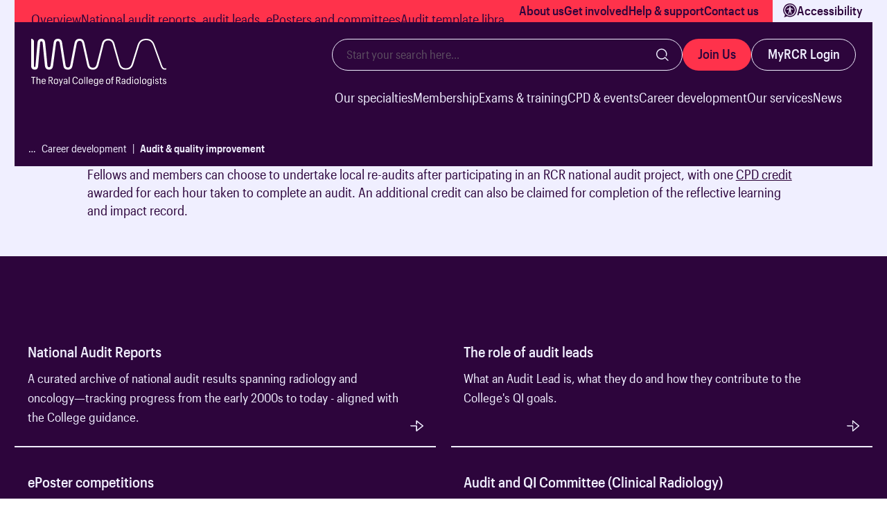

--- FILE ---
content_type: text/html; charset=utf-8
request_url: https://www.rcr.ac.uk/career-development/audit-quality-improvement/
body_size: 53191
content:


<!DOCTYPE html>

<html lang="en">

<head>
    
        
<!-- Start cookieyes banner --> <script id="cookieyes" type="text/javascript" src="https://cdn-cookieyes.com/client_data/ab0d4ef1363456ead45d5e54/script.js"></script> <!-- End cookieyes banner -->


    
<meta charset="utf-8">
<meta name="viewport" content="width=device-width, initial-scale=1">


    <title>Audit &amp; quality improvement</title>

    <meta name="description" content="Clinical audit &amp; QI tools from RCR: audit templates, CPD credits, e-poster comps &amp; resources to improve care in radiology &amp; oncology.">
    <meta name="keywords" content="audit and quality improvement, national audit reports, audit leads, abstracts and eposters, audit committee, qi committee">

<link rel="apple-touch-icon" sizes="180x180" href="/apple-touch-icon.png">
<link rel="icon" type="image/png" sizes="32x32" href="/favicon-32x32.png">
<link rel="icon" type="image/png" sizes="16x16" href="/favicon-16x16.png">
<link rel="manifest" href="/site.webmanifest">
<link rel="mask-icon" href="/safari-pinned-tab.svg" color="#ffffff">
<meta name="msapplication-TileColor" content="#ffffff">
<meta name="theme-color" content="#ffffff">
<link rel="canonical" href="https://www.rcr.ac.uk/career-development/audit-quality-improvement/" />

        
                        <script>
                (function(w,d,u,t,o,c){w['dmtrackingobjectname']=o;c=d.createElement(t);c.async=1;c.src=u;t=d.getElementsByTagName
                (t)[0];t.parentNode.insertBefore(c,t);w[o]=w[o]||function(){(w[o].q=w[o].q||[]).push(arguments);};
                })(window, document, '//static.trackedweb.net/js/_dmptv4.js', 'script', 'dmPt');
                window.dmPt('create', 'DM-8257834478-01', 'rcr.ac.uk');
              window.dmPt('track');
</script>
                    <!-- top head scripts --><!-- Google Tag Manager -->
<script>(function(w,d,s,l,i){w[l]=w[l]||[];w[l].push({'gtm.start':
new Date().getTime(),event:'gtm.js'});var f=d.getElementsByTagName(s)[0],
j=d.createElement(s),dl=l!='dataLayer'?'&l='+l:'';j.async=true;j.src=
'https://www.googletagmanager.com/gtm.js?id='+i+dl;f.parentNode.insertBefore(j,f);
})(window,document,'script','dataLayer','GTM-TCSGRNB');</script>
<!-- End Google Tag Manager --><script src="https://cdn.commoninja.com/sdk/latest/commonninja.js" defer></script>
    <style>
</style>
    <script></script>
    <script defer src="/sitefiles/next-gen/dist/client-334152fa7c80cfb57b3c.js"></script>

        
<!-- bottom head scripts -->


    
<div id="react_Components_GlobalStyles_37A6259CC0C1DAE299A7866489DFF0BD"></div>

    <style data-styled="iEjRqD jNDcri hGaOac hJBVfC kZUNDA coGDI NsMzP kRJNDR dEBVIs" data-styled-version="4.4.1">
/* sc-component-id: SkipLinkstyles__Container-sc-18npsib-0 */
.hJBVfC{--sitePadding:clamp(1.13rem,0.88rem + 0.52vw,1.5rem);--siteWidth:1700px;--gutterWidth:clamp(1rem,0.5rem + 1.04vw,1.75rem);margin:0 auto;max-width:calc(var(--siteWidth) + (var(--sitePadding) * 2));padding:0 var(--sitePadding);width:100%;position:relative;z-index:1001;height:0;}
/* sc-component-id: SkipLinkstyles__Button-sc-18npsib-1 */
.kZUNDA{border:none;outline:none;padding:0px;background:none;border-radius:0px;font-family:'Graphik Compact',sans-serif;font-style:normal;font-weight:400;color:currentColor;margin:0 0 clamp(1rem,0.67rem + 0.69vw,1.5rem);font-size:clamp(1.13rem,1.04rem + 0.17vw,1.25rem);line-height:clamp(1.63rem,1.54rem + 0.17vw,1.75rem);position:absolute;left:0;top:0;margin:0;opacity:0;-webkit-transform:translate(3px,-100%);-ms-transform:translate(3px,-100%);transform:translate(3px,-100%);background-color:var(--fgColour,#F0EFFF);color:var(--bgColour,#2D053C);padding:8px 12px;} @media (prefers-reduced-motion:no-preference){.kZUNDA{-webkit-transition-duration:0.35s;transition-duration:0.35s;-webkit-transition-property:opacity,-webkit-transform;-webkit-transition-property:opacity,transform;transition-property:opacity,transform;-webkit-transition-timing-function:cubic-bezier(0.33,1,0.68,1);transition-timing-function:cubic-bezier(0.33,1,0.68,1);will-change:opacity,transform;}.equally-ai___toolbox-disable-buttons-animations .kZUNDA{-webkit-transition:none !important;transition:none !important;-webkit-animation:none !important;animation:none !important;}} .kZUNDA.focus-ring{outline:auto;outline-offset:3px;outline-style:solid;outline-width:2px;outline-color:var(--fgColour,#F0EFFF);opacity:1;-webkit-transform:translate(3px,3px);-ms-transform:translate(3px,3px);transform:translate(3px,3px);}
/* sc-component-id: SectionWrapperstyles__Container-sc-p6wmku-0 */
.jNDcri{--sectionSpacingTop:clamp(2rem,0rem + 4.17vw,5rem);--sectionSpacingBottom:clamp(2rem,0rem + 4.17vw,5rem);--bgColour:transparent;--bgColourTint:#F7F7FF;--fgColour:#2D053C;--fgColourTint:#3E134E;position:relative;-webkit-scroll-margin:var(--stickyHeaderHeight) 0 0;-moz-scroll-margin:var(--stickyHeaderHeight) 0 0;-ms-scroll-margin:var(--stickyHeaderHeight) 0 0;scroll-margin:var(--stickyHeaderHeight) 0 0;background-color:var(--bgColour);color:var(--fgColour);} .jNDcri[data-variant='light']{--bgColour:#F0EFFF;--bgColourTint:#F7F7FF;--fgColour:#2D053C;--fgColourTint:#3E134E;} .jNDcri[data-variant='dark']{--bgColour:#2D053C;--bgColourTint:#3E134E;--fgColour:#F0EFFF;--fgColourTint:#F7F7FF;} .jNDcri[data-allow-scroll-margin='true'],.jNDcri[data-has-skip='true']{overflow:clip;overflow:hidden;} .jNDcri[data-flush='top']{--sectionSpacingTop:0;} @media (min-width:768px){.jNDcri[data-flush='top']{--sectionSpacingTop:0;}} .jNDcri[data-flush='bottom']{--sectionSpacingBottom:0;} @media (min-width:768px){.jNDcri[data-flush='bottom']{--sectionSpacingBottom:0;}} .jNDcri[data-flush='both']{--sectionSpacingTop:0;--sectionSpacingBottom:0;} @media (min-width:768px){.jNDcri[data-flush='both']{--sectionSpacingTop:0;--sectionSpacingBottom:0;}} .jNDcri[data-overlap-bottom='true']{margin-bottom:calc(var(--sectionSpacingBottom) * -1);} .equally-ai___high-saturation .jNDcri{-webkit-filter:saturate(200%);filter:saturate(200%);} .equally-ai___reverse-contrast .jNDcri{-webkit-filter:invert(100%);filter:invert(100%);} .equally-ai___monochrome-contrast .jNDcri{-webkit-filter:grayscale(100%);filter:grayscale(100%);} .equally-ai___reverse-contrast.equally-ai___monochrome-contrast .jNDcri{-webkit-filter:grayscale(100%) invert(100%);filter:grayscale(100%) invert(100%);}
/* sc-component-id: SectionWrapperstyles__Inner-sc-p6wmku-1 */
.hGaOac{color:var(--fgColor);padding-top:var(--sectionSpacingTop);padding-bottom:var(--sectionSpacingBottom);} .SectionWrapperstyles__Container-sc-p6wmku-0 .hGaOac{background:var(--bgColor);}
/* sc-component-id: SectionWrapperstyles__SiteWide-sc-p6wmku-2 */
.coGDI{--sitePadding:clamp(1.13rem,0.88rem + 0.52vw,1.5rem);--siteWidth:1700px;--gutterWidth:clamp(1rem,0.5rem + 1.04vw,1.75rem);margin:0 auto;max-width:calc(var(--siteWidth) + (var(--sitePadding) * 2));padding:0 var(--sitePadding);width:100%;}
/* sc-component-id: InnerPageBannerstyles__Container-sc-g2avqm-0 */
.iEjRqD{--topSpacing:200px;--highlightColour:352.6829268292683 100% 59.80392156862745%;position:relative;overflow:hidden;} .iEjRqD .SectionWrapperstyles__Inner-sc-p6wmku-1,.iEjRqD .SectionWrapperstyles__SiteWide-sc-p6wmku-2{height:100%;} .iEjRqD .SectionWrapperstyles__SiteWide-sc-p6wmku-2{display:grid;-webkit-column-gap:var(--gutterWidth);column-gap:var(--gutterWidth);grid-template-columns:repeat(12,1fr);padding-top:var(--topSpacing);} .iEjRqD .ScrollIndictatorstyles__Container-sc-12jyw7o-0{display:none;} @media (min-width:1024px){.iEjRqD .SectionWrapperstyles__SiteWide-sc-p6wmku-2{padding-top:0;}.iEjRqD[data-has-image='true']{height:100vh;}.iEjRqD .ScrollIndictatorstyles__Container-sc-12jyw7o-0{display:inline-block;margin:clamp(1.75rem,1.5rem + 0.52vw,2.13rem) 0 0;}}
/* sc-component-id: InnerPageBannerstyles__ContentWrapper-sc-g2avqm-2 */
.NsMzP{position:relative;z-index:1;display:-webkit-box;display:-webkit-flex;display:-ms-flexbox;display:flex;grid-column:1 / span 12;grid-row:2 / span 1;} @media (min-width:1024px){.NsMzP{grid-column:1 / span 7;}} @media (min-width:1366px){.NsMzP{grid-column:1 / span 6;}} @media (min-width:1024px){[data-full-width='true'][data-has-image='false'] .NsMzP{grid-column:1 / span 10;}}
/* sc-component-id: InnerPageBannerstyles__ContentInner-sc-g2avqm-3 */
.kRJNDR{margin:auto 0 0 calc(var(--sitePadding) * -1);background-color:var(--bgColour);padding:clamp(1.25rem,0.17rem + 2.26vw,2.88rem) var(--sitePadding);width:100%;} .kRJNDR .Buttonstyles__Button-sc-don1gd-4{margin:clamp(1rem,0.67rem + 0.69vw,1.5rem) 0 0;} @media (min-width:1024px){.kRJNDR{margin-left:0;padding-left:clamp(1.63rem,-17.79rem + 22.74vw,9.5rem);padding-right:clamp(1.63rem,-17.79rem + 22.74vw,9.5rem);padding-bottom:clamp(1.25rem,-5.53rem + 7.94vw,4rem);}} @media (min-width:1024px){.kRJNDR[data-has-image='false']{margin-top:250px;}}
/* sc-component-id: InnerPageBannerstyles__Title-sc-g2avqm-4 */
.dEBVIs{font-family:'Graphik Compact',sans-serif;font-style:normal;font-weight:600;color:currentColor;margin:0 0 clamp(1.13rem,0.79rem + 0.69vw,1.63rem);font-size:clamp(2rem,1.25rem + 1.56vw,3.13rem);line-height:clamp(2.5rem,1.25rem + 2.6vw,4.38rem);} .InnerPageBannerstyles__Container-sc-g2avqm-0[data-has-image='false'] .dEBVIs > span{color:transparent;background:var(--fgColour);background-image:linear-gradient(to right,#FF324B,#FF324B);background-repeat:no-repeat;background-size:100% 100%;-webkit-background-clip:text;background-clip:text;-webkit-transition-delay:0.05s;transition-delay:0.05s;} @media (prefers-reduced-motion:no-preference){.InnerPageBannerstyles__Container-sc-g2avqm-0[data-has-image='false'] .dEBVIs > span{-webkit-transition-duration:0.5s;transition-duration:0.5s;-webkit-transition-property:background-size;transition-property:background-size;-webkit-transition-timing-function:cubic-bezier(0.33,1,0.68,1);transition-timing-function:cubic-bezier(0.33,1,0.68,1);will-change:background-size;}.equally-ai___toolbox-disable-buttons-animations .InnerPageBannerstyles__Container-sc-g2avqm-0[data-has-image='false'] .dEBVIs > span{-webkit-transition:none !important;transition:none !important;-webkit-animation:none !important;animation:none !important;}} @media (min-width:1024px){.InnerPageBannerstyles__Container-sc-g2avqm-0[data-has-image='false'] .dEBVIs > span{-webkit-transition-duration:0.5s;transition-duration:0.5s;}} @media (min-width:1366px){.InnerPageBannerstyles__Container-sc-g2avqm-0[data-has-image='false'] .dEBVIs > span{-webkit-transition-delay:0.25s;transition-delay:0.25s;}} .InnerPageBannerstyles__Container-sc-g2avqm-0[data-animate='false'] .dEBVIs > span{background-size:0% 100%;}</style><style data-styled="dWsSS cRyQBY folpwQ bOKzMg haKXeE fSgduA dfpDiY jvlhAs GfOXu kyQUEk" data-styled-version="4.4.1">
/* sc-component-id: UmbracoFormstyles__Field-sc-1dp5atf-4 */
.fSgduA{font-family:'Graphik Compact',sans-serif;font-style:normal;font-weight:600;color:currentColor;margin:0 0 clamp(1.13rem,0.79rem + 0.69vw,1.63rem);font-family:'Graphik Compact',sans-serif;font-style:normal;font-weight:500;font-size:clamp(1.38rem,1.29rem + 0.17vw,1.5rem);line-height:clamp(1.88rem,1.71rem + 0.35vw,2.13rem);display:-webkit-box;display:-webkit-flex;display:-ms-flexbox;display:flex;-webkit-flex-direction:column;-ms-flex-direction:column;flex-direction:column;-webkit-align-items:flex-start;-webkit-box-align:flex-start;-ms-flex-align:flex-start;align-items:flex-start;gap:clamp(0.63rem,0.54rem + 0.17vw,0.75rem);margin:0 0 clamp(1.25rem,1.17rem + 0.17vw,1.38rem);} .fSgduA:last-of-type{margin-bottom:0;}
/* sc-component-id: UmbracoFormstyles__Label-sc-1dp5atf-5 */
.dfpDiY{font-family:'Graphik Compact',sans-serif;font-style:normal;font-weight:400;color:currentColor;margin:0 0 clamp(1rem,0.67rem + 0.69vw,1.5rem);font-family:'Graphik Compact',sans-serif;font-style:normal;font-weight:400;font-size:clamp(0.88rem,0.79rem + 0.17vw,1rem);line-height:clamp(1.13rem,1.04rem + 0.17vw,1.25rem);text-transform:uppercase;color:#2D053C;margin:0;position:relative;}
/* sc-component-id: UmbracoFormstyles__SelectWrapper-sc-1dp5atf-14 */
.jvlhAs{width:100%;position:relative;}
/* sc-component-id: UmbracoFormstyles__Arrow-sc-1dp5atf-15 */
.kyQUEk{display:grid;place-items:center;height:50px;width:32px;position:absolute;top:0;right:0;pointer-events:none;} @media (prefers-reduced-motion:no-preference){.kyQUEk{-webkit-transition-duration:0.35s;transition-duration:0.35s;-webkit-transition-property:color;transition-property:color;-webkit-transition-timing-function:cubic-bezier(0.33,1,0.68,1);transition-timing-function:cubic-bezier(0.33,1,0.68,1);will-change:color;}.equally-ai___toolbox-disable-buttons-animations .kyQUEk{-webkit-transition:none !important;transition:none !important;-webkit-animation:none !important;animation:none !important;}} .kyQUEk > svg{display:block;height:12px;color:currentColor;-webkit-transform:rotate(90deg);-ms-transform:rotate(90deg);transform:rotate(90deg);} @media (prefers-reduced-motion:no-preference){.kyQUEk > svg{-webkit-transition-duration:0.35s;transition-duration:0.35s;-webkit-transition-property:-webkit-transform;-webkit-transition-property:transform;transition-property:transform;-webkit-transition-timing-function:cubic-bezier(0.33,1,0.68,1);transition-timing-function:cubic-bezier(0.33,1,0.68,1);will-change:transform;}.equally-ai___toolbox-disable-buttons-animations .kyQUEk > svg{-webkit-transition:none !important;transition:none !important;-webkit-animation:none !important;animation:none !important;}} [data-error='true'] .kyQUEk{color:var(--invalidColor);}
/* sc-component-id: UmbracoFormstyles__Select-sc-1dp5atf-16 */
.GfOXu{font-family:'Graphik Compact',sans-serif;font-style:normal;font-weight:400;color:currentColor;margin:0 0 clamp(1rem,0.67rem + 0.69vw,1.5rem);font-size:clamp(1.13rem,1.04rem + 0.17vw,1.25rem);line-height:clamp(1.63rem,1.54rem + 0.17vw,1.75rem);display:block;background:#fff;border:none;border-bottom:1px solid #2D053C;background-color:#fff;color:#2D053C;height:clamp(2.88rem,2.71rem + 0.35vw,3.13rem);padding:18px 16px;width:100%;margin:0;-webkit-appearance:none;-moz-appearance:none;appearance:none;padding-right:32px;padding-top:0;padding-bottom:0;} [data-error='true'] .GfOXu{border-color:#DA291C;} .GfOXu:focus-visible{outline:auto;outline-offset:5px;} .GfOXu option{background-color:var(--bgColor);color:var(--fgColor);} .GfOXu:focus ~ .UmbracoFormstyles__Arrow-sc-1dp5atf-15 > svg{-webkit-transform:rotate(-90deg);-ms-transform:rotate(-90deg);transform:rotate(-90deg);}
/* sc-component-id: InnerPageNavigationstyles__Container-sc-rf91ai-0 */
.dWsSS{--bgColour:#FF324B;--fgColour:#2D053C;position:-webkit-sticky;position:sticky;top:0;width:100%;z-index:998;background-color:var(--background);} .dWsSS[data-variant='dark']{--background:#2D053C;} .dWsSS[data-variant='light']{--background:#F0EFFF;} .equally-ai___high-saturation .dWsSS{-webkit-filter:saturate(200%);filter:saturate(200%);} .equally-ai___reverse-contrast .dWsSS{-webkit-filter:invert(100%);filter:invert(100%);} .equally-ai___monochrome-contrast .dWsSS{-webkit-filter:grayscale(100%);filter:grayscale(100%);} .equally-ai___reverse-contrast.equally-ai___monochrome-contrast .dWsSS{-webkit-filter:grayscale(100%) invert(100%);filter:grayscale(100%) invert(100%);}
/* sc-component-id: InnerPageNavigationstyles__Inner-sc-rf91ai-1 */
@media (min-width:768px){.cRyQBY{--sitePadding:clamp(1.13rem,0.88rem + 0.52vw,1.5rem);--siteWidth:1700px;--gutterWidth:clamp(1rem,0.5rem + 1.04vw,1.75rem);margin:0 auto;max-width:calc(var(--siteWidth) + (var(--sitePadding) * 2));padding:0 var(--sitePadding);width:100%;display:grid;-webkit-column-gap:var(--gutterWidth);column-gap:var(--gutterWidth);grid-template-columns:repeat(12,1fr);}}
/* sc-component-id: InnerPageNavigationstyles__Nav-sc-rf91ai-2 */
.folpwQ{display:-webkit-box;display:-webkit-flex;display:-ms-flexbox;display:flex;-webkit-flex-wrap:nowrap;-ms-flex-wrap:nowrap;flex-wrap:nowrap;gap:clamp(1.38rem,0.21rem + 2.43vw,3.13rem);background-color:var(--bgColour);padding:0 clamp(1.25rem,0.83rem + 0.87vw,1.88rem);} .folpwQ::-webkit-scrollbar-track{background-color:#666;} .folpwQ::-webkit-scrollbar{background-color:#666;height:6px;width:6px;} .folpwQ::-webkit-scrollbar-thumb{background-color:#e6e6e6;border-radius:0;cursor:pointer;} @media (min-width:768px){.folpwQ{overflow:auto;grid-column:1 / span 12;}} @media (min-width:1600px){.folpwQ{grid-column:2 / span 10;}}
/* sc-component-id: InnerPageNavigationstyles__Link-sc-rf91ai-3 */
.bOKzMg{display:none;} @media (min-width:768px){.bOKzMg{font-family:'Graphik Compact',sans-serif;font-style:normal;font-weight:400;color:currentColor;margin:0 0 clamp(1rem,0.67rem + 0.69vw,1.5rem);font-size:clamp(1.13rem,1.04rem + 0.17vw,1.25rem);line-height:clamp(1.63rem,1.54rem + 0.17vw,1.75rem);position:relative;display:-webkit-inline-box;display:-webkit-inline-flex;display:-ms-inline-flexbox;display:inline-flex;color:var(--fgColour);margin:0;place-content:center;place-items:center;-webkit-text-decoration:none;text-decoration:none;white-space:nowrap;height:clamp(2.81rem,1.73rem + 2.26vw,4.44rem);}.bOKzMg::after{content:'';display:block;position:absolute;bottom:0;left:0;height:6px;width:100%;background:transparent;background-image:linear-gradient(to right,var(--fgColour),var(--fgColour));background-repeat:no-repeat;background-size:0% 100%;}@media (prefers-reduced-motion:no-preference){.bOKzMg::after{-webkit-transition-duration:0.35s;transition-duration:0.35s;-webkit-transition-property:background-size;transition-property:background-size;-webkit-transition-timing-function:cubic-bezier(0.33,1,0.68,1);transition-timing-function:cubic-bezier(0.33,1,0.68,1);will-change:background-size;}.equally-ai___toolbox-disable-buttons-animations .bOKzMg::after{-webkit-transition:none !important;transition:none !important;-webkit-animation:none !important;animation:none !important;}}.bOKzMg[data-active='true']::after,.bOKzMg.focus-ring::after,.bOKzMg:hover::after{background-size:100% 100%;}}
/* sc-component-id: InnerPageNavigationstyles__DropdownWrapper-sc-rf91ai-4 */
.haKXeE{width:100%;} .haKXeE .UmbracoFormstyles__Field-sc-1dp5atf-4{-webkit-flex-direction:row;-ms-flex-direction:row;flex-direction:row;-webkit-align-items:center;-webkit-box-align:center;-ms-flex-align:center;align-items:center;gap:clamp(2rem,1.4rem + 2.54vw,2.63rem);width:100%;margin:10px 0;} @media (min-width:768px){.haKXeE .UmbracoFormstyles__Field-sc-1dp5atf-4{display:none;}} .haKXeE .UmbracoFormstyles__Label-sc-1dp5atf-5{font-family:'Graphik Compact',sans-serif;font-style:normal;font-weight:600;font-size:20px;white-space:nowrap;text-transform:none;color:var(--fgColour);} .haKXeE .UmbracoFormstyles__SelectWrapper-sc-1dp5atf-14{color:var(--fgColour);} .haKXeE .UmbracoFormstyles__Select-sc-1dp5atf-16{background-color:transparent;border-color:var(--fgColour);color:currentColor;} .haKXeE .UmbracoFormstyles__Select-sc-1dp5atf-16 option{color:var(--fgColour);}</style><style data-styled="eOyraC jNDcri hGaOac hJBVfC kZUNDA coGDI gazDox hLkGaI" data-styled-version="4.4.1">
/* sc-component-id: SkipLinkstyles__Container-sc-18npsib-0 */
.hJBVfC{--sitePadding:clamp(1.13rem,0.88rem + 0.52vw,1.5rem);--siteWidth:1700px;--gutterWidth:clamp(1rem,0.5rem + 1.04vw,1.75rem);margin:0 auto;max-width:calc(var(--siteWidth) + (var(--sitePadding) * 2));padding:0 var(--sitePadding);width:100%;position:relative;z-index:1001;height:0;}
/* sc-component-id: SkipLinkstyles__Button-sc-18npsib-1 */
.kZUNDA{border:none;outline:none;padding:0px;background:none;border-radius:0px;font-family:'Graphik Compact',sans-serif;font-style:normal;font-weight:400;color:currentColor;margin:0 0 clamp(1rem,0.67rem + 0.69vw,1.5rem);font-size:clamp(1.13rem,1.04rem + 0.17vw,1.25rem);line-height:clamp(1.63rem,1.54rem + 0.17vw,1.75rem);position:absolute;left:0;top:0;margin:0;opacity:0;-webkit-transform:translate(3px,-100%);-ms-transform:translate(3px,-100%);transform:translate(3px,-100%);background-color:var(--fgColour,#F0EFFF);color:var(--bgColour,#2D053C);padding:8px 12px;} @media (prefers-reduced-motion:no-preference){.kZUNDA{-webkit-transition-duration:0.35s;transition-duration:0.35s;-webkit-transition-property:opacity,-webkit-transform;-webkit-transition-property:opacity,transform;transition-property:opacity,transform;-webkit-transition-timing-function:cubic-bezier(0.33,1,0.68,1);transition-timing-function:cubic-bezier(0.33,1,0.68,1);will-change:opacity,transform;}.equally-ai___toolbox-disable-buttons-animations .kZUNDA{-webkit-transition:none !important;transition:none !important;-webkit-animation:none !important;animation:none !important;}} .kZUNDA.focus-ring{outline:auto;outline-offset:3px;outline-style:solid;outline-width:2px;outline-color:var(--fgColour,#F0EFFF);opacity:1;-webkit-transform:translate(3px,3px);-ms-transform:translate(3px,3px);transform:translate(3px,3px);}
/* sc-component-id: SectionWrapperstyles__Container-sc-p6wmku-0 */
.jNDcri{--sectionSpacingTop:clamp(2rem,0rem + 4.17vw,5rem);--sectionSpacingBottom:clamp(2rem,0rem + 4.17vw,5rem);--bgColour:transparent;--bgColourTint:#F7F7FF;--fgColour:#2D053C;--fgColourTint:#3E134E;position:relative;-webkit-scroll-margin:var(--stickyHeaderHeight) 0 0;-moz-scroll-margin:var(--stickyHeaderHeight) 0 0;-ms-scroll-margin:var(--stickyHeaderHeight) 0 0;scroll-margin:var(--stickyHeaderHeight) 0 0;background-color:var(--bgColour);color:var(--fgColour);} .jNDcri[data-variant='light']{--bgColour:#F0EFFF;--bgColourTint:#F7F7FF;--fgColour:#2D053C;--fgColourTint:#3E134E;} .jNDcri[data-variant='dark']{--bgColour:#2D053C;--bgColourTint:#3E134E;--fgColour:#F0EFFF;--fgColourTint:#F7F7FF;} .jNDcri[data-allow-scroll-margin='true'],.jNDcri[data-has-skip='true']{overflow:clip;overflow:hidden;} .jNDcri[data-flush='top']{--sectionSpacingTop:0;} @media (min-width:768px){.jNDcri[data-flush='top']{--sectionSpacingTop:0;}} .jNDcri[data-flush='bottom']{--sectionSpacingBottom:0;} @media (min-width:768px){.jNDcri[data-flush='bottom']{--sectionSpacingBottom:0;}} .jNDcri[data-flush='both']{--sectionSpacingTop:0;--sectionSpacingBottom:0;} @media (min-width:768px){.jNDcri[data-flush='both']{--sectionSpacingTop:0;--sectionSpacingBottom:0;}} .jNDcri[data-overlap-bottom='true']{margin-bottom:calc(var(--sectionSpacingBottom) * -1);} .equally-ai___high-saturation .jNDcri{-webkit-filter:saturate(200%);filter:saturate(200%);} .equally-ai___reverse-contrast .jNDcri{-webkit-filter:invert(100%);filter:invert(100%);} .equally-ai___monochrome-contrast .jNDcri{-webkit-filter:grayscale(100%);filter:grayscale(100%);} .equally-ai___reverse-contrast.equally-ai___monochrome-contrast .jNDcri{-webkit-filter:grayscale(100%) invert(100%);filter:grayscale(100%) invert(100%);}
/* sc-component-id: SectionWrapperstyles__Inner-sc-p6wmku-1 */
.hGaOac{color:var(--fgColor);padding-top:var(--sectionSpacingTop);padding-bottom:var(--sectionSpacingBottom);} .SectionWrapperstyles__Container-sc-p6wmku-0 .hGaOac{background:var(--bgColor);}
/* sc-component-id: SectionWrapperstyles__SiteWide-sc-p6wmku-2 */
.coGDI{--sitePadding:clamp(1.13rem,0.88rem + 0.52vw,1.5rem);--siteWidth:1700px;--gutterWidth:clamp(1rem,0.5rem + 1.04vw,1.75rem);margin:0 auto;max-width:calc(var(--siteWidth) + (var(--sitePadding) * 2));padding:0 var(--sitePadding);width:100%;}
/* sc-component-id: RichTextstyles__Container-sc-qie90i-0 */
.eOyraC .SectionWrapperstyles__SiteWide-sc-p6wmku-2{display:grid;-webkit-column-gap:var(--gutterWidth);column-gap:var(--gutterWidth);grid-template-columns:repeat(12,1fr);}
/* sc-component-id: RichTextstyles__ContentWrapper-sc-qie90i-2 */
.gazDox{grid-column:1 / span 12;} @media (min-width:1024px){.RichTextstyles__Container-sc-qie90i-0[data-layout='default'] .gazDox{grid-column:2 / span 10;}} @media (min-width:1366px){.RichTextstyles__Container-sc-qie90i-0[data-layout='default'] .gazDox{grid-column:3 / span 8;}} @media (min-width:1600px){.RichTextstyles__Container-sc-qie90i-0[data-layout='default'] .gazDox{grid-column:4 / span 6;}} .gazDox .Buttonstyles__Button-sc-don1gd-4{margin:clamp(1.5rem,1.17rem + 0.69vw,2rem) 0 0;} @media (min-width:1024px){.RichTextstyles__Container-sc-qie90i-0[data-layout='split'] .gazDox{grid-column:6 / span 7;}} @media (min-width:1366px){.RichTextstyles__Container-sc-qie90i-0[data-layout='split'] .gazDox{grid-column:7 / span 5;}} @media (min-width:1600px){.RichTextstyles__Container-sc-qie90i-0[data-layout='split'] .gazDox{grid-column:7 / span 5;}}
/* sc-component-id: RichTextstyles__Content-sc-qie90i-3 */
.hLkGaI h1,.hLkGaI .h1-styles{font-family:'Graphik Compact',sans-serif;font-style:normal;font-weight:600;color:currentColor;margin:0 0 clamp(1.13rem,0.79rem + 0.69vw,1.63rem);font-size:clamp(2rem,1.25rem + 1.56vw,3.13rem);line-height:clamp(2.5rem,1.25rem + 2.6vw,4.38rem);} .hLkGaI h2,.hLkGaI .h2-styles{font-family:'Graphik Compact',sans-serif;font-style:normal;font-weight:600;color:currentColor;margin:0 0 clamp(1.13rem,0.79rem + 0.69vw,1.63rem);font-size:clamp(1.75rem,1.42rem + 0.69vw,2.25rem);line-height:clamp(2.25rem,1.67rem + 1.22vw,3.13rem);} .hLkGaI h3,.hLkGaI .h3-styles{font-family:'Graphik Compact',sans-serif;font-style:normal;font-weight:600;color:currentColor;margin:0 0 clamp(1.13rem,0.79rem + 0.69vw,1.63rem);font-size:clamp(1.5rem,1.17rem + 0.69vw,2rem);line-height:clamp(2rem,1.5rem + 1.04vw,2.75rem);} .hLkGaI h4,.hLkGaI .h4-styles{font-family:'Graphik Compact',sans-serif;font-style:normal;font-weight:600;color:currentColor;margin:0 0 clamp(1.13rem,0.79rem + 0.69vw,1.63rem);font-family:'Graphik Compact',sans-serif;font-style:normal;font-weight:500;font-size:clamp(1.38rem,1.29rem + 0.17vw,1.5rem);line-height:clamp(1.88rem,1.71rem + 0.35vw,2.13rem);} .hLkGaI p{font-family:'Graphik Compact',sans-serif;font-style:normal;font-weight:400;color:currentColor;margin:0 0 clamp(1rem,0.67rem + 0.69vw,1.5rem);font-size:clamp(1.13rem,1.04rem + 0.17vw,1.25rem);line-height:clamp(1.63rem,1.54rem + 0.17vw,1.75rem);} .hLkGaI p a{color:currentColor;-webkit-text-decoration:underline;text-decoration:underline;-webkit-text-decoration-color:currentColor;text-decoration-color:currentColor;-webkit-text-decoration-thickness:1px;text-decoration-thickness:1px;text-underline-offset:2px;} @media (prefers-reduced-motion:no-preference){.hLkGaI p a{-webkit-transition-duration:0.35s;transition-duration:0.35s;-webkit-transition-property:text-decoration-color;transition-property:text-decoration-color;-webkit-transition-timing-function:cubic-bezier(0.33,1,0.68,1);transition-timing-function:cubic-bezier(0.33,1,0.68,1);will-change:text-decoration-color;}.equally-ai___toolbox-disable-buttons-animations .hLkGaI p a{-webkit-transition:none !important;transition:none !important;-webkit-animation:none !important;animation:none !important;}} .hLkGaI p a:focus{outline:none;} .hLkGaI p a:focus,.hLkGaI p a:hover{-webkit-text-decoration-color:transparent;text-decoration-color:transparent;} .hLkGaI .large{font-family:'Graphik Compact',sans-serif;font-style:normal;font-weight:400;color:currentColor;margin:0 0 clamp(1rem,0.67rem + 0.69vw,1.5rem);font-family:'Graphik Compact',sans-serif;font-style:normal;font-weight:500;font-size:clamp(1.25rem,1.17rem + 0.17vw,1.38rem);line-height:clamp(1.88rem,1.79rem + 0.17vw,2rem);} .hLkGaI .small{font-family:'Graphik Compact',sans-serif;font-style:normal;font-weight:400;color:currentColor;margin:0 0 clamp(1rem,0.67rem + 0.69vw,1.5rem);font-size:clamp(0.88rem,0.79rem + 0.17vw,1rem);line-height:clamp(1.25rem,1.17rem + 0.17vw,1.38rem);} .hLkGaI a{color:currentColor;-webkit-text-decoration:underline;text-decoration:underline;-webkit-text-decoration-color:currentColor;text-decoration-color:currentColor;-webkit-text-decoration-thickness:1px;text-decoration-thickness:1px;text-underline-offset:2px;color:var(--fgColour);} @media (prefers-reduced-motion:no-preference){.hLkGaI a{-webkit-transition-duration:0.35s;transition-duration:0.35s;-webkit-transition-property:text-decoration-color;transition-property:text-decoration-color;-webkit-transition-timing-function:cubic-bezier(0.33,1,0.68,1);transition-timing-function:cubic-bezier(0.33,1,0.68,1);will-change:text-decoration-color;}.equally-ai___toolbox-disable-buttons-animations .hLkGaI a{-webkit-transition:none !important;transition:none !important;-webkit-animation:none !important;animation:none !important;}} .hLkGaI a:focus{outline:none;} .hLkGaI a:focus,.hLkGaI a:hover{-webkit-text-decoration-color:transparent;text-decoration-color:transparent;} .hLkGaI ol,.hLkGaI ul{padding-left:1.5em;margin:0 0 clamp(1.5rem,1.17rem + 0.69vw,2rem);} .hLkGaI ol li,.hLkGaI ul li{font-family:'Graphik Compact',sans-serif;font-style:normal;font-weight:400;color:currentColor;margin:0 0 clamp(1rem,0.67rem + 0.69vw,1.5rem);font-family:'Graphik Compact',sans-serif;font-style:normal;font-weight:400;color:currentColor;margin:0 0 clamp(1rem,0.67rem + 0.69vw,1.5rem);font-size:clamp(1.13rem,1.04rem + 0.17vw,1.25rem);line-height:clamp(1.63rem,1.54rem + 0.17vw,1.75rem);margin:0 0 clamp(0.75rem,0.25rem + 1.04vw,1.5rem);} .hLkGaI ol li:last-child,.hLkGaI ul li:last-child{margin:0;} .hLkGaI ol li p:last-child,.hLkGaI ul li p:last-child{margin-bottom:0;} .hLkGaI ol li ol,.hLkGaI ul li ol,.hLkGaI ol li ul,.hLkGaI ul li ul{margin-top:clamp(1.5rem,1.17rem + 0.69vw,2rem);} .hLkGaI ol{list-style:decimal;} .hLkGaI ul:not([style*='list-style-type']){list-style:none !important;padding-left:1.5em;} .hLkGaI ul:not([style*='list-style-type']) li{position:relative;} .hLkGaI ul:not([style*='list-style-type']) li:before{content:'';position:absolute;left:-1.2em;top:0.7em;height:2px;width:10px;background-color:var(--fgColour);} .hLkGaI blockquote{font-family:'Graphik Compact',sans-serif;font-style:normal;font-weight:400;color:currentColor;margin:0 0 clamp(1rem,0.67rem + 0.69vw,1.5rem);font-family:'Graphik Compact',sans-serif;font-style:normal;font-weight:400;color:currentColor;font-size:clamp(1.13rem,1.04rem + 0.17vw,1.25rem);line-height:clamp(1.75rem,1.75rem + 0vw,1.75rem);padding-left:clamp(2.75rem,0.92rem + 3.82vw,5.5rem);text-align:left;position:relative;} .hLkGaI blockquote::before{content:'';display:block;position:absolute;top:0;left:0;width:clamp(2rem,0.67rem + 2.78vw,4rem);height:100%;background-size:clamp(2rem,0.67rem + 2.78vw,4rem);background-repeat:no-repeat;background-position:0 5px;} [data-variant='dark'] .hLkGaI blockquote::before{background-image:url(/sitefiles/next-gen/dist/9d2f284afe1969062e5b.svg?url);} [data-variant='light'] .hLkGaI blockquote::before{background-image:url(/sitefiles/next-gen/dist/e35291fc0ec88a045288.svg?url);} .hLkGaI .quote-name{font-family:'Graphik Compact',sans-serif;font-style:normal;font-weight:400;color:currentColor;margin:0 0 clamp(1rem,0.67rem + 0.69vw,1.5rem);font-family:'Graphik Compact',sans-serif;font-style:normal;font-weight:500;font-size:clamp(1.13rem,1.04rem + 0.17vw,1.25rem);line-height:clamp(1.75rem,1.75rem + 0vw,1.75rem);padding-left:28px;text-align:left;} .hLkGaI .quote-name > strong{display:block;} .hLkGaI hr{display:block;background:currentColor;border:0;height:2px;margin:clamp(2rem,1.33rem + 1.39vw,3rem) 0;padding:0;width:100%;} .hLkGaI table{border-collapse:collapse;margin-bottom:clamp(1rem,0.67rem + 0.69vw,1.5rem);width:100%;} .hLkGaI table thead tr{border-bottom:2px solid var(--fgColourTint);} .hLkGaI table thead tr td,.hLkGaI table thead tr th{font-family:'Graphik Compact',sans-serif;font-style:normal;font-weight:500;font-size:clamp(1.13rem,0.88rem + 0.52vw,1.5rem);line-height:clamp(1.75rem,1.75rem + 0vw,1.75rem);padding:6px 16px 12px;text-align:left;} .hLkGaI table thead tr td:not(:last-child),.hLkGaI table thead tr th:not(:last-child){border-right:1px solid var(--fgColourTint);} .hLkGaI table tbody tr th{font-family:'Graphik Compact',sans-serif;font-style:normal;font-weight:500;font-size:clamp(1.13rem,0.88rem + 0.52vw,1.5rem);line-height:clamp(1.75rem,1.75rem + 0vw,1.75rem);padding:12px 16px;text-align:left;} .hLkGaI table tbody tr td{font-family:'Graphik Compact',sans-serif;font-style:normal;font-weight:500;font-size:clamp(1.13rem,0.96rem + 0.35vw,1.38rem);line-height:clamp(1.75rem,1.75rem + 0vw,1.75rem);padding:12px 16px;text-align:left;} .hLkGaI table tbody tr td:not(:last-child){border-right:1px solid var(--fgColourTint);} .hLkGaI table tbody tr:nth-child(even) td{background-color:var(--bgColour);} .hLkGaI table tbody tr:nth-child(odd) td{background-color:var(--bgColourTint);} .hLkGaI .responsive-table{position:relative;overflow-x:auto;} .hLkGaI > *:first-child{margin-top:0;} .hLkGaI > *:last-child{margin-bottom:0;}</style><style data-styled="izMIWo jNDcri hGaOac hJBVfC kZUNDA coGDI hSubBQ kkJQnt dfawfD ctkwoC zWScP eEXpXx" data-styled-version="4.4.1">
/* sc-component-id: SkipLinkstyles__Container-sc-18npsib-0 */
.hJBVfC{--sitePadding:clamp(1.13rem,0.88rem + 0.52vw,1.5rem);--siteWidth:1700px;--gutterWidth:clamp(1rem,0.5rem + 1.04vw,1.75rem);margin:0 auto;max-width:calc(var(--siteWidth) + (var(--sitePadding) * 2));padding:0 var(--sitePadding);width:100%;position:relative;z-index:1001;height:0;}
/* sc-component-id: SkipLinkstyles__Button-sc-18npsib-1 */
.kZUNDA{border:none;outline:none;padding:0px;background:none;border-radius:0px;font-family:'Graphik Compact',sans-serif;font-style:normal;font-weight:400;color:currentColor;margin:0 0 clamp(1rem,0.67rem + 0.69vw,1.5rem);font-size:clamp(1.13rem,1.04rem + 0.17vw,1.25rem);line-height:clamp(1.63rem,1.54rem + 0.17vw,1.75rem);position:absolute;left:0;top:0;margin:0;opacity:0;-webkit-transform:translate(3px,-100%);-ms-transform:translate(3px,-100%);transform:translate(3px,-100%);background-color:var(--fgColour,#F0EFFF);color:var(--bgColour,#2D053C);padding:8px 12px;} @media (prefers-reduced-motion:no-preference){.kZUNDA{-webkit-transition-duration:0.35s;transition-duration:0.35s;-webkit-transition-property:opacity,-webkit-transform;-webkit-transition-property:opacity,transform;transition-property:opacity,transform;-webkit-transition-timing-function:cubic-bezier(0.33,1,0.68,1);transition-timing-function:cubic-bezier(0.33,1,0.68,1);will-change:opacity,transform;}.equally-ai___toolbox-disable-buttons-animations .kZUNDA{-webkit-transition:none !important;transition:none !important;-webkit-animation:none !important;animation:none !important;}} .kZUNDA.focus-ring{outline:auto;outline-offset:3px;outline-style:solid;outline-width:2px;outline-color:var(--fgColour,#F0EFFF);opacity:1;-webkit-transform:translate(3px,3px);-ms-transform:translate(3px,3px);transform:translate(3px,3px);}
/* sc-component-id: SectionWrapperstyles__Container-sc-p6wmku-0 */
.jNDcri{--sectionSpacingTop:clamp(2rem,0rem + 4.17vw,5rem);--sectionSpacingBottom:clamp(2rem,0rem + 4.17vw,5rem);--bgColour:transparent;--bgColourTint:#F7F7FF;--fgColour:#2D053C;--fgColourTint:#3E134E;position:relative;-webkit-scroll-margin:var(--stickyHeaderHeight) 0 0;-moz-scroll-margin:var(--stickyHeaderHeight) 0 0;-ms-scroll-margin:var(--stickyHeaderHeight) 0 0;scroll-margin:var(--stickyHeaderHeight) 0 0;background-color:var(--bgColour);color:var(--fgColour);} .jNDcri[data-variant='light']{--bgColour:#F0EFFF;--bgColourTint:#F7F7FF;--fgColour:#2D053C;--fgColourTint:#3E134E;} .jNDcri[data-variant='dark']{--bgColour:#2D053C;--bgColourTint:#3E134E;--fgColour:#F0EFFF;--fgColourTint:#F7F7FF;} .jNDcri[data-allow-scroll-margin='true'],.jNDcri[data-has-skip='true']{overflow:clip;overflow:hidden;} .jNDcri[data-flush='top']{--sectionSpacingTop:0;} @media (min-width:768px){.jNDcri[data-flush='top']{--sectionSpacingTop:0;}} .jNDcri[data-flush='bottom']{--sectionSpacingBottom:0;} @media (min-width:768px){.jNDcri[data-flush='bottom']{--sectionSpacingBottom:0;}} .jNDcri[data-flush='both']{--sectionSpacingTop:0;--sectionSpacingBottom:0;} @media (min-width:768px){.jNDcri[data-flush='both']{--sectionSpacingTop:0;--sectionSpacingBottom:0;}} .jNDcri[data-overlap-bottom='true']{margin-bottom:calc(var(--sectionSpacingBottom) * -1);} .equally-ai___high-saturation .jNDcri{-webkit-filter:saturate(200%);filter:saturate(200%);} .equally-ai___reverse-contrast .jNDcri{-webkit-filter:invert(100%);filter:invert(100%);} .equally-ai___monochrome-contrast .jNDcri{-webkit-filter:grayscale(100%);filter:grayscale(100%);} .equally-ai___reverse-contrast.equally-ai___monochrome-contrast .jNDcri{-webkit-filter:grayscale(100%) invert(100%);filter:grayscale(100%) invert(100%);}
/* sc-component-id: SectionWrapperstyles__Inner-sc-p6wmku-1 */
.hGaOac{color:var(--fgColor);padding-top:var(--sectionSpacingTop);padding-bottom:var(--sectionSpacingBottom);} .SectionWrapperstyles__Container-sc-p6wmku-0 .hGaOac{background:var(--bgColor);}
/* sc-component-id: SectionWrapperstyles__SiteWide-sc-p6wmku-2 */
.coGDI{--sitePadding:clamp(1.13rem,0.88rem + 0.52vw,1.5rem);--siteWidth:1700px;--gutterWidth:clamp(1rem,0.5rem + 1.04vw,1.75rem);margin:0 auto;max-width:calc(var(--siteWidth) + (var(--sitePadding) * 2));padding:0 var(--sitePadding);width:100%;}
/* sc-component-id: TitleIntroBlockstyles__Container-sc-1kfwv8s-0 */
.hSubBQ{display:grid;-webkit-column-gap:var(--gutterWidth);column-gap:var(--gutterWidth);grid-template-columns:repeat(12,1fr);row-gap:clamp(0.88rem,0.63rem + 0.52vw,1.25rem);grid-template-rows:auto 1fr;margin:0 0 clamp(2rem,1.33rem + 1.39vw,3rem);overflow:hidden;}
/* sc-component-id: PageLinkCardstyles__Container-sc-1hsjgw0-0 */
.dfawfD{display:-webkit-box;display:-webkit-flex;display:-ms-flexbox;display:flex;-webkit-text-decoration:none;text-decoration:none;-webkit-flex-direction:column;-ms-flex-direction:column;flex-direction:column;width:100%;} .dfawfD[data-variant='default']{--backgroundColour:var(--fgColour);--backgroundHoverColour:var(--fgColourTint);color:var(--bgColour);} .dfawfD[data-variant='textOnly']{--backgroundColour:var(--bgColour);--backgroundHoverColour:var(--bgColourTint);color:var(--fgColour);border-bottom:2px solid var(--fgColour);} .dfawfD.focus-ring{outline:auto;outline-offset:3px;outline-style:solid;outline-width:2px;} @media (max-width:1023px){@media (prefers-reduced-motion:no-preference){.dfawfD{-webkit-transition-duration:0.15s;transition-duration:0.15s;-webkit-transition-property:-webkit-transform;-webkit-transition-property:transform;transition-property:transform;-webkit-transition-timing-function:cubic-bezier(0.33,1,0.68,1);transition-timing-function:cubic-bezier(0.33,1,0.68,1);will-change:transform;}.equally-ai___toolbox-disable-buttons-animations .dfawfD{-webkit-transition:none !important;transition:none !important;-webkit-animation:none !important;animation:none !important;}}.dfawfD:active{-webkit-transform:translateY(1.5px);-ms-transform:translateY(1.5px);transform:translateY(1.5px);}} @media (min-width:480px){.dfawfD{-webkit-flex-direction:row;-ms-flex-direction:row;flex-direction:row;}}
/* sc-component-id: PageLinkCardstyles__ContentWrapper-sc-1hsjgw0-4 */
.ctkwoC{-webkit-flex:1;-ms-flex:1;flex:1;display:-webkit-box;display:-webkit-flex;display:-ms-flexbox;display:flex;-webkit-flex-direction:column;-ms-flex-direction:column;flex-direction:column;background-color:var(--backgroundColour);padding:clamp(0.75rem,0.58rem + 0.35vw,1rem) clamp(1.13rem,1.04rem + 0.17vw,1.25rem) clamp(1.75rem,1.75rem + 0vw,1.75rem);position:relative;} @media (prefers-reduced-motion:no-preference){.ctkwoC{-webkit-transition-duration:0.35s;transition-duration:0.35s;-webkit-transition-property:background-color;transition-property:background-color;-webkit-transition-timing-function:cubic-bezier(0.33,1,0.68,1);transition-timing-function:cubic-bezier(0.33,1,0.68,1);will-change:background-color;}.equally-ai___toolbox-disable-buttons-animations .ctkwoC{-webkit-transition:none !important;transition:none !important;-webkit-animation:none !important;animation:none !important;}} .ctkwoC > svg{display:block;width:clamp(1.13rem,1.04rem + 0.17vw,1.25rem);margin:auto 0 0 auto;position:absolute;right:clamp(1.13rem,1.04rem + 0.17vw,1.25rem);bottom:clamp(0.75rem,-0.08rem + 1.74vw,2rem);} @media (prefers-reduced-motion:no-preference){.ctkwoC > svg{-webkit-transition-duration:0.35s;transition-duration:0.35s;-webkit-transition-property:-webkit-transform;-webkit-transition-property:transform;transition-property:transform;-webkit-transition-timing-function:cubic-bezier(0.33,1,0.68,1);transition-timing-function:cubic-bezier(0.33,1,0.68,1);will-change:transform;}.equally-ai___toolbox-disable-buttons-animations .ctkwoC > svg{-webkit-transition:none !important;transition:none !important;-webkit-animation:none !important;animation:none !important;}} .PageLinkCardstyles__Container-sc-1hsjgw0-0.focus-ring .ctkwoC,.PageLinkCardstyles__Container-sc-1hsjgw0-0:hover .ctkwoC{background-color:var(--backgroundHoverColour);} .PageLinkCardstyles__Container-sc-1hsjgw0-0.focus-ring .ctkwoC > svg,.PageLinkCardstyles__Container-sc-1hsjgw0-0:hover .ctkwoC > svg{-webkit-transform:translateX(15%);-ms-transform:translateX(15%);transform:translateX(15%);}
/* sc-component-id: PageLinkCardstyles__Title-sc-1hsjgw0-5 */
.zWScP{font-family:'Graphik Compact',sans-serif;font-style:normal;font-weight:400;color:currentColor;margin:0 0 clamp(1rem,0.67rem + 0.69vw,1.5rem);font-family:'Graphik Compact',sans-serif;font-style:normal;font-weight:500;font-size:clamp(1.25rem,1.17rem + 0.17vw,1.38rem);line-height:clamp(1.88rem,1.79rem + 0.17vw,2rem);margin:0;-webkit-text-decoration:underline;text-decoration:underline;-webkit-text-decoration-color:transparent;text-decoration-color:transparent;text-underline-offset:2px;} @media (prefers-reduced-motion:no-preference){.zWScP{-webkit-transition-duration:0.35s;transition-duration:0.35s;-webkit-transition-property:text-decoration-color;transition-property:text-decoration-color;-webkit-transition-timing-function:cubic-bezier(0.33,1,0.68,1);transition-timing-function:cubic-bezier(0.33,1,0.68,1);will-change:text-decoration-color;}.equally-ai___toolbox-disable-buttons-animations .zWScP{-webkit-transition:none !important;transition:none !important;-webkit-animation:none !important;animation:none !important;}} @media (min-width:768px){.PageLinkCardstyles__Container-sc-1hsjgw0-0[data-title-only='true'] .zWScP{margin-right:36px;}} .PageLinkCardstyles__Container-sc-1hsjgw0-0.focus-ring .zWScP,.PageLinkCardstyles__Container-sc-1hsjgw0-0:hover .zWScP{-webkit-text-decoration-color:currentColor;text-decoration-color:currentColor;}
/* sc-component-id: PageLinkCardstyles__Summary-sc-1hsjgw0-6 */
.eEXpXx{font-family:'Graphik Compact',sans-serif;font-style:normal;font-weight:400;font-size:clamp(1rem,0.83rem + 0.35vw,1.25rem);line-height:clamp(1.75rem,1.67rem + 0.17vw,1.88rem);margin:clamp(0.38rem,0.13rem + 0.52vw,0.75rem) 0 10px;display:-webkit-box;-webkit-line-clamp:3;-webkit-box-orient:vertical;overflow:hidden;} @media (min-width:768px){.eEXpXx{-webkit-line-clamp:4;margin-right:36px;margin-bottom:0;}}
/* sc-component-id: PageLinkListingstyles__Grid-sc-1vpvaxz-1 */
.kkJQnt{display:grid;-webkit-column-gap:var(--gutterWidth);column-gap:var(--gutterWidth);grid-template-columns:repeat(12,1fr);row-gap:clamp(1.25rem,1.17rem + 0.17vw,1.38rem);-webkit-scroll-margin:var(--stickyHeaderHeight) 0 0;-moz-scroll-margin:var(--stickyHeaderHeight) 0 0;-ms-scroll-margin:var(--stickyHeaderHeight) 0 0;scroll-margin:var(--stickyHeaderHeight) 0 0;} .kkJQnt .PageLinkCardstyles__Container-sc-1hsjgw0-0{grid-column:span 12;} @media (min-width:768px){.kkJQnt .PageLinkCardstyles__Container-sc-1hsjgw0-0{grid-column:span 6;}} @media (min-width:1366px){.kkJQnt .PageLinkCardstyles__Container-sc-1hsjgw0-0:nth-child(odd){grid-column:2 / span 5;}.kkJQnt .PageLinkCardstyles__Container-sc-1hsjgw0-0:nth-child(even){grid-column:7 / span 5;}}</style><style data-styled="eOyraC jNDcri hGaOac hJBVfC kZUNDA coGDI VUTlk gazDox hLkGaI" data-styled-version="4.4.1">
/* sc-component-id: SkipLinkstyles__Container-sc-18npsib-0 */
.hJBVfC{--sitePadding:clamp(1.13rem,0.88rem + 0.52vw,1.5rem);--siteWidth:1700px;--gutterWidth:clamp(1rem,0.5rem + 1.04vw,1.75rem);margin:0 auto;max-width:calc(var(--siteWidth) + (var(--sitePadding) * 2));padding:0 var(--sitePadding);width:100%;position:relative;z-index:1001;height:0;}
/* sc-component-id: SkipLinkstyles__Button-sc-18npsib-1 */
.kZUNDA{border:none;outline:none;padding:0px;background:none;border-radius:0px;font-family:'Graphik Compact',sans-serif;font-style:normal;font-weight:400;color:currentColor;margin:0 0 clamp(1rem,0.67rem + 0.69vw,1.5rem);font-size:clamp(1.13rem,1.04rem + 0.17vw,1.25rem);line-height:clamp(1.63rem,1.54rem + 0.17vw,1.75rem);position:absolute;left:0;top:0;margin:0;opacity:0;-webkit-transform:translate(3px,-100%);-ms-transform:translate(3px,-100%);transform:translate(3px,-100%);background-color:var(--fgColour,#F0EFFF);color:var(--bgColour,#2D053C);padding:8px 12px;} @media (prefers-reduced-motion:no-preference){.kZUNDA{-webkit-transition-duration:0.35s;transition-duration:0.35s;-webkit-transition-property:opacity,-webkit-transform;-webkit-transition-property:opacity,transform;transition-property:opacity,transform;-webkit-transition-timing-function:cubic-bezier(0.33,1,0.68,1);transition-timing-function:cubic-bezier(0.33,1,0.68,1);will-change:opacity,transform;}.equally-ai___toolbox-disable-buttons-animations .kZUNDA{-webkit-transition:none !important;transition:none !important;-webkit-animation:none !important;animation:none !important;}} .kZUNDA.focus-ring{outline:auto;outline-offset:3px;outline-style:solid;outline-width:2px;outline-color:var(--fgColour,#F0EFFF);opacity:1;-webkit-transform:translate(3px,3px);-ms-transform:translate(3px,3px);transform:translate(3px,3px);}
/* sc-component-id: SectionWrapperstyles__Container-sc-p6wmku-0 */
.jNDcri{--sectionSpacingTop:clamp(2rem,0rem + 4.17vw,5rem);--sectionSpacingBottom:clamp(2rem,0rem + 4.17vw,5rem);--bgColour:transparent;--bgColourTint:#F7F7FF;--fgColour:#2D053C;--fgColourTint:#3E134E;position:relative;-webkit-scroll-margin:var(--stickyHeaderHeight) 0 0;-moz-scroll-margin:var(--stickyHeaderHeight) 0 0;-ms-scroll-margin:var(--stickyHeaderHeight) 0 0;scroll-margin:var(--stickyHeaderHeight) 0 0;background-color:var(--bgColour);color:var(--fgColour);} .jNDcri[data-variant='light']{--bgColour:#F0EFFF;--bgColourTint:#F7F7FF;--fgColour:#2D053C;--fgColourTint:#3E134E;} .jNDcri[data-variant='dark']{--bgColour:#2D053C;--bgColourTint:#3E134E;--fgColour:#F0EFFF;--fgColourTint:#F7F7FF;} .jNDcri[data-allow-scroll-margin='true'],.jNDcri[data-has-skip='true']{overflow:clip;overflow:hidden;} .jNDcri[data-flush='top']{--sectionSpacingTop:0;} @media (min-width:768px){.jNDcri[data-flush='top']{--sectionSpacingTop:0;}} .jNDcri[data-flush='bottom']{--sectionSpacingBottom:0;} @media (min-width:768px){.jNDcri[data-flush='bottom']{--sectionSpacingBottom:0;}} .jNDcri[data-flush='both']{--sectionSpacingTop:0;--sectionSpacingBottom:0;} @media (min-width:768px){.jNDcri[data-flush='both']{--sectionSpacingTop:0;--sectionSpacingBottom:0;}} .jNDcri[data-overlap-bottom='true']{margin-bottom:calc(var(--sectionSpacingBottom) * -1);} .equally-ai___high-saturation .jNDcri{-webkit-filter:saturate(200%);filter:saturate(200%);} .equally-ai___reverse-contrast .jNDcri{-webkit-filter:invert(100%);filter:invert(100%);} .equally-ai___monochrome-contrast .jNDcri{-webkit-filter:grayscale(100%);filter:grayscale(100%);} .equally-ai___reverse-contrast.equally-ai___monochrome-contrast .jNDcri{-webkit-filter:grayscale(100%) invert(100%);filter:grayscale(100%) invert(100%);}
/* sc-component-id: SectionWrapperstyles__Inner-sc-p6wmku-1 */
.hGaOac{color:var(--fgColor);padding-top:var(--sectionSpacingTop);padding-bottom:var(--sectionSpacingBottom);} .SectionWrapperstyles__Container-sc-p6wmku-0 .hGaOac{background:var(--bgColor);}
/* sc-component-id: SectionWrapperstyles__SiteWide-sc-p6wmku-2 */
.coGDI{--sitePadding:clamp(1.13rem,0.88rem + 0.52vw,1.5rem);--siteWidth:1700px;--gutterWidth:clamp(1rem,0.5rem + 1.04vw,1.75rem);margin:0 auto;max-width:calc(var(--siteWidth) + (var(--sitePadding) * 2));padding:0 var(--sitePadding);width:100%;}
/* sc-component-id: RichTextstyles__Container-sc-qie90i-0 */
.eOyraC .SectionWrapperstyles__SiteWide-sc-p6wmku-2{display:grid;-webkit-column-gap:var(--gutterWidth);column-gap:var(--gutterWidth);grid-template-columns:repeat(12,1fr);}
/* sc-component-id: RichTextstyles__Title-sc-qie90i-1 */
.VUTlk{font-family:'Graphik Compact',sans-serif;font-style:normal;font-weight:600;color:currentColor;margin:0 0 clamp(1.13rem,0.79rem + 0.69vw,1.63rem);font-size:clamp(1.75rem,1.42rem + 0.69vw,2.25rem);line-height:clamp(2.25rem,1.67rem + 1.22vw,3.13rem);grid-column:1 / span 12;} @media (min-width:1024px){.RichTextstyles__Container-sc-qie90i-0[data-layout='default'] .VUTlk{grid-column:2 / span 10;}} @media (min-width:1366px){.RichTextstyles__Container-sc-qie90i-0[data-layout='default'] .VUTlk{grid-column:3 / span 8;}} @media (min-width:1600px){.RichTextstyles__Container-sc-qie90i-0[data-layout='default'] .VUTlk{grid-column:4 / span 6;}} @media (min-width:1024px){.RichTextstyles__Container-sc-qie90i-0[data-layout='split'] .VUTlk{grid-column:1 / span 5;}} @media (min-width:1600px){.RichTextstyles__Container-sc-qie90i-0[data-layout='split'] .VUTlk{grid-column:2 / span 4;}}
/* sc-component-id: RichTextstyles__ContentWrapper-sc-qie90i-2 */
.gazDox{grid-column:1 / span 12;} @media (min-width:1024px){.RichTextstyles__Container-sc-qie90i-0[data-layout='default'] .gazDox{grid-column:2 / span 10;}} @media (min-width:1366px){.RichTextstyles__Container-sc-qie90i-0[data-layout='default'] .gazDox{grid-column:3 / span 8;}} @media (min-width:1600px){.RichTextstyles__Container-sc-qie90i-0[data-layout='default'] .gazDox{grid-column:4 / span 6;}} .gazDox .Buttonstyles__Button-sc-don1gd-4{margin:clamp(1.5rem,1.17rem + 0.69vw,2rem) 0 0;} @media (min-width:1024px){.RichTextstyles__Container-sc-qie90i-0[data-layout='split'] .gazDox{grid-column:6 / span 7;}} @media (min-width:1366px){.RichTextstyles__Container-sc-qie90i-0[data-layout='split'] .gazDox{grid-column:7 / span 5;}} @media (min-width:1600px){.RichTextstyles__Container-sc-qie90i-0[data-layout='split'] .gazDox{grid-column:7 / span 5;}}
/* sc-component-id: RichTextstyles__Content-sc-qie90i-3 */
.hLkGaI h1,.hLkGaI .h1-styles{font-family:'Graphik Compact',sans-serif;font-style:normal;font-weight:600;color:currentColor;margin:0 0 clamp(1.13rem,0.79rem + 0.69vw,1.63rem);font-size:clamp(2rem,1.25rem + 1.56vw,3.13rem);line-height:clamp(2.5rem,1.25rem + 2.6vw,4.38rem);} .hLkGaI h2,.hLkGaI .h2-styles{font-family:'Graphik Compact',sans-serif;font-style:normal;font-weight:600;color:currentColor;margin:0 0 clamp(1.13rem,0.79rem + 0.69vw,1.63rem);font-size:clamp(1.75rem,1.42rem + 0.69vw,2.25rem);line-height:clamp(2.25rem,1.67rem + 1.22vw,3.13rem);} .hLkGaI h3,.hLkGaI .h3-styles{font-family:'Graphik Compact',sans-serif;font-style:normal;font-weight:600;color:currentColor;margin:0 0 clamp(1.13rem,0.79rem + 0.69vw,1.63rem);font-size:clamp(1.5rem,1.17rem + 0.69vw,2rem);line-height:clamp(2rem,1.5rem + 1.04vw,2.75rem);} .hLkGaI h4,.hLkGaI .h4-styles{font-family:'Graphik Compact',sans-serif;font-style:normal;font-weight:600;color:currentColor;margin:0 0 clamp(1.13rem,0.79rem + 0.69vw,1.63rem);font-family:'Graphik Compact',sans-serif;font-style:normal;font-weight:500;font-size:clamp(1.38rem,1.29rem + 0.17vw,1.5rem);line-height:clamp(1.88rem,1.71rem + 0.35vw,2.13rem);} .hLkGaI p{font-family:'Graphik Compact',sans-serif;font-style:normal;font-weight:400;color:currentColor;margin:0 0 clamp(1rem,0.67rem + 0.69vw,1.5rem);font-size:clamp(1.13rem,1.04rem + 0.17vw,1.25rem);line-height:clamp(1.63rem,1.54rem + 0.17vw,1.75rem);} .hLkGaI p a{color:currentColor;-webkit-text-decoration:underline;text-decoration:underline;-webkit-text-decoration-color:currentColor;text-decoration-color:currentColor;-webkit-text-decoration-thickness:1px;text-decoration-thickness:1px;text-underline-offset:2px;} @media (prefers-reduced-motion:no-preference){.hLkGaI p a{-webkit-transition-duration:0.35s;transition-duration:0.35s;-webkit-transition-property:text-decoration-color;transition-property:text-decoration-color;-webkit-transition-timing-function:cubic-bezier(0.33,1,0.68,1);transition-timing-function:cubic-bezier(0.33,1,0.68,1);will-change:text-decoration-color;}.equally-ai___toolbox-disable-buttons-animations .hLkGaI p a{-webkit-transition:none !important;transition:none !important;-webkit-animation:none !important;animation:none !important;}} .hLkGaI p a:focus{outline:none;} .hLkGaI p a:focus,.hLkGaI p a:hover{-webkit-text-decoration-color:transparent;text-decoration-color:transparent;} .hLkGaI .large{font-family:'Graphik Compact',sans-serif;font-style:normal;font-weight:400;color:currentColor;margin:0 0 clamp(1rem,0.67rem + 0.69vw,1.5rem);font-family:'Graphik Compact',sans-serif;font-style:normal;font-weight:500;font-size:clamp(1.25rem,1.17rem + 0.17vw,1.38rem);line-height:clamp(1.88rem,1.79rem + 0.17vw,2rem);} .hLkGaI .small{font-family:'Graphik Compact',sans-serif;font-style:normal;font-weight:400;color:currentColor;margin:0 0 clamp(1rem,0.67rem + 0.69vw,1.5rem);font-size:clamp(0.88rem,0.79rem + 0.17vw,1rem);line-height:clamp(1.25rem,1.17rem + 0.17vw,1.38rem);} .hLkGaI a{color:currentColor;-webkit-text-decoration:underline;text-decoration:underline;-webkit-text-decoration-color:currentColor;text-decoration-color:currentColor;-webkit-text-decoration-thickness:1px;text-decoration-thickness:1px;text-underline-offset:2px;color:var(--fgColour);} @media (prefers-reduced-motion:no-preference){.hLkGaI a{-webkit-transition-duration:0.35s;transition-duration:0.35s;-webkit-transition-property:text-decoration-color;transition-property:text-decoration-color;-webkit-transition-timing-function:cubic-bezier(0.33,1,0.68,1);transition-timing-function:cubic-bezier(0.33,1,0.68,1);will-change:text-decoration-color;}.equally-ai___toolbox-disable-buttons-animations .hLkGaI a{-webkit-transition:none !important;transition:none !important;-webkit-animation:none !important;animation:none !important;}} .hLkGaI a:focus{outline:none;} .hLkGaI a:focus,.hLkGaI a:hover{-webkit-text-decoration-color:transparent;text-decoration-color:transparent;} .hLkGaI ol,.hLkGaI ul{padding-left:1.5em;margin:0 0 clamp(1.5rem,1.17rem + 0.69vw,2rem);} .hLkGaI ol li,.hLkGaI ul li{font-family:'Graphik Compact',sans-serif;font-style:normal;font-weight:400;color:currentColor;margin:0 0 clamp(1rem,0.67rem + 0.69vw,1.5rem);font-family:'Graphik Compact',sans-serif;font-style:normal;font-weight:400;color:currentColor;margin:0 0 clamp(1rem,0.67rem + 0.69vw,1.5rem);font-size:clamp(1.13rem,1.04rem + 0.17vw,1.25rem);line-height:clamp(1.63rem,1.54rem + 0.17vw,1.75rem);margin:0 0 clamp(0.75rem,0.25rem + 1.04vw,1.5rem);} .hLkGaI ol li:last-child,.hLkGaI ul li:last-child{margin:0;} .hLkGaI ol li p:last-child,.hLkGaI ul li p:last-child{margin-bottom:0;} .hLkGaI ol li ol,.hLkGaI ul li ol,.hLkGaI ol li ul,.hLkGaI ul li ul{margin-top:clamp(1.5rem,1.17rem + 0.69vw,2rem);} .hLkGaI ol{list-style:decimal;} .hLkGaI ul:not([style*='list-style-type']){list-style:none !important;padding-left:1.5em;} .hLkGaI ul:not([style*='list-style-type']) li{position:relative;} .hLkGaI ul:not([style*='list-style-type']) li:before{content:'';position:absolute;left:-1.2em;top:0.7em;height:2px;width:10px;background-color:var(--fgColour);} .hLkGaI blockquote{font-family:'Graphik Compact',sans-serif;font-style:normal;font-weight:400;color:currentColor;margin:0 0 clamp(1rem,0.67rem + 0.69vw,1.5rem);font-family:'Graphik Compact',sans-serif;font-style:normal;font-weight:400;color:currentColor;font-size:clamp(1.13rem,1.04rem + 0.17vw,1.25rem);line-height:clamp(1.75rem,1.75rem + 0vw,1.75rem);padding-left:clamp(2.75rem,0.92rem + 3.82vw,5.5rem);text-align:left;position:relative;} .hLkGaI blockquote::before{content:'';display:block;position:absolute;top:0;left:0;width:clamp(2rem,0.67rem + 2.78vw,4rem);height:100%;background-size:clamp(2rem,0.67rem + 2.78vw,4rem);background-repeat:no-repeat;background-position:0 5px;} [data-variant='dark'] .hLkGaI blockquote::before{background-image:url(/sitefiles/next-gen/dist/9d2f284afe1969062e5b.svg?url);} [data-variant='light'] .hLkGaI blockquote::before{background-image:url(/sitefiles/next-gen/dist/e35291fc0ec88a045288.svg?url);} .hLkGaI .quote-name{font-family:'Graphik Compact',sans-serif;font-style:normal;font-weight:400;color:currentColor;margin:0 0 clamp(1rem,0.67rem + 0.69vw,1.5rem);font-family:'Graphik Compact',sans-serif;font-style:normal;font-weight:500;font-size:clamp(1.13rem,1.04rem + 0.17vw,1.25rem);line-height:clamp(1.75rem,1.75rem + 0vw,1.75rem);padding-left:28px;text-align:left;} .hLkGaI .quote-name > strong{display:block;} .hLkGaI hr{display:block;background:currentColor;border:0;height:2px;margin:clamp(2rem,1.33rem + 1.39vw,3rem) 0;padding:0;width:100%;} .hLkGaI table{border-collapse:collapse;margin-bottom:clamp(1rem,0.67rem + 0.69vw,1.5rem);width:100%;} .hLkGaI table thead tr{border-bottom:2px solid var(--fgColourTint);} .hLkGaI table thead tr td,.hLkGaI table thead tr th{font-family:'Graphik Compact',sans-serif;font-style:normal;font-weight:500;font-size:clamp(1.13rem,0.88rem + 0.52vw,1.5rem);line-height:clamp(1.75rem,1.75rem + 0vw,1.75rem);padding:6px 16px 12px;text-align:left;} .hLkGaI table thead tr td:not(:last-child),.hLkGaI table thead tr th:not(:last-child){border-right:1px solid var(--fgColourTint);} .hLkGaI table tbody tr th{font-family:'Graphik Compact',sans-serif;font-style:normal;font-weight:500;font-size:clamp(1.13rem,0.88rem + 0.52vw,1.5rem);line-height:clamp(1.75rem,1.75rem + 0vw,1.75rem);padding:12px 16px;text-align:left;} .hLkGaI table tbody tr td{font-family:'Graphik Compact',sans-serif;font-style:normal;font-weight:500;font-size:clamp(1.13rem,0.96rem + 0.35vw,1.38rem);line-height:clamp(1.75rem,1.75rem + 0vw,1.75rem);padding:12px 16px;text-align:left;} .hLkGaI table tbody tr td:not(:last-child){border-right:1px solid var(--fgColourTint);} .hLkGaI table tbody tr:nth-child(even) td{background-color:var(--bgColour);} .hLkGaI table tbody tr:nth-child(odd) td{background-color:var(--bgColourTint);} .hLkGaI .responsive-table{position:relative;overflow-x:auto;} .hLkGaI > *:first-child{margin-top:0;} .hLkGaI > *:last-child{margin-bottom:0;}</style><style data-styled="eJRwLf jNDcri hGaOac hJBVfC kZUNDA coGDI bUDMcw hSubBQ geXTAK egaANy gjtcuv cYlzgA dgCeMs kqmOOd etZAIE hmRMJt gBACMm JDTiC gHaeqt BxGFq fkutuF dogsWI" data-styled-version="4.4.1">
/* sc-component-id: Buttonstyles__Wave-sc-don1gd-1 */
.BxGFq{overflow:hidden;max-width:0;color:#FF324B;} @media (prefers-reduced-motion:no-preference){.BxGFq{-webkit-transition-duration:0.35s;transition-duration:0.35s;-webkit-transition-property:max-width;transition-property:max-width;-webkit-transition-timing-function:cubic-bezier(0.33,1,0.68,1);transition-timing-function:cubic-bezier(0.33,1,0.68,1);will-change:max-width;}.equally-ai___toolbox-disable-buttons-animations .BxGFq{-webkit-transition:none !important;transition:none !important;-webkit-animation:none !important;animation:none !important;}} .BxGFq svg{display:block;margin-right:5px;height:30px;}
/* sc-component-id: Buttonstyles__Arrow-sc-don1gd-2 */
.dogsWI{margin:0 0 0 5px;} @media (prefers-reduced-motion:no-preference){.dogsWI{-webkit-transition-duration:0.35s;transition-duration:0.35s;-webkit-transition-property:-webkit-transform;-webkit-transition-property:transform;transition-property:transform;-webkit-transition-timing-function:cubic-bezier(0.33,1,0.68,1);transition-timing-function:cubic-bezier(0.33,1,0.68,1);will-change:transform;}.equally-ai___toolbox-disable-buttons-animations .dogsWI{-webkit-transition:none !important;transition:none !important;-webkit-animation:none !important;animation:none !important;}} .dogsWI svg{display:block;height:12px;}
/* sc-component-id: Buttonstyles__Button-sc-don1gd-4 */
.gHaeqt{display:-webkit-inline-box;display:-webkit-inline-flex;display:-ms-inline-flexbox;display:inline-flex;padding:10px clamp(1.25rem,1.04rem + 0.43vw,1.56rem) 12px;height:clamp(2.88rem,2.79rem + 0.17vw,3rem);-webkit-user-select:none;-moz-user-select:none;-ms-user-select:none;user-select:none;-webkit-text-decoration:none;text-decoration:none;position:relative;-webkit-align-items:center;-webkit-box-align:center;-ms-flex-align:center;align-items:center;display:-webkit-inline-box;display:-webkit-inline-flex;display:-ms-inline-flexbox;display:inline-flex;-webkit-align-items:center;-webkit-box-align:center;-ms-flex-align:center;align-items:center;border:1px solid transparent;background:none;color:#2D053C;padding:0;} @media (prefers-reduced-motion:no-preference){.gHaeqt{-webkit-transition-duration:0.35s;transition-duration:0.35s;-webkit-transition-property:color,background-color,border-color;transition-property:color,background-color,border-color;-webkit-transition-timing-function:cubic-bezier(0.33,1,0.68,1);transition-timing-function:cubic-bezier(0.33,1,0.68,1);will-change:color,background-color,border-color;}.equally-ai___toolbox-disable-buttons-animations .gHaeqt{-webkit-transition:none !important;transition:none !important;-webkit-animation:none !important;animation:none !important;}} .gHaeqt .Buttonstyles__Text-sc-don1gd-0{font-family:'Graphik Compact',sans-serif;font-style:normal;font-weight:500;font-size:clamp(1.13rem,1.04rem + 0.17vw,1.25rem);line-height:clamp(1.5rem,1.42rem + 0.17vw,1.63rem);display:inline-block;vertical-align:middle;position:relative;z-index:2;} .gHaeqt:disabled{opacity:0.66;pointer-events:none;} .gHaeqt:disabled:hover{opacity:0.66;} @media (max-width:1023px){@media (prefers-reduced-motion:no-preference){.gHaeqt{-webkit-transition-duration:0.35s;transition-duration:0.35s;-webkit-transition-property:color,background-color,border-color,-webkit-transform;-webkit-transition-property:color,background-color,border-color,transform;transition-property:color,background-color,border-color,transform;-webkit-transition-timing-function:cubic-bezier(0.33,1,0.68,1);transition-timing-function:cubic-bezier(0.33,1,0.68,1);will-change:color,background-color,border-color,transform;}.equally-ai___toolbox-disable-buttons-animations .gHaeqt{-webkit-transition:none !important;transition:none !important;-webkit-animation:none !important;animation:none !important;}}button:active span.gHaeqt,a:active span.gHaeqt{-webkit-transform:translateY(1.5px);-ms-transform:translateY(1.5px);transform:translateY(1.5px);}.gHaeqt:not(span):active{-webkit-transform:translateY(1.5px);-ms-transform:translateY(1.5px);transform:translateY(1.5px);}} [data-variant='dark'] .gHaeqt{color:#F0EFFF;} .gHaeqt .Buttonstyles__Text-sc-don1gd-0{margin-bottom:2px;} .gHaeqt.focus-ring{outline:auto;outline-offset:3px;outline-style:solid;outline-width:2px;} button.focus-ring span.gHaeqt .Buttonstyles__Wave-sc-don1gd-1,a.focus-ring span.gHaeqt .Buttonstyles__Wave-sc-don1gd-1{max-width:50px;} button.focus-ring span.gHaeqt .Buttonstyles__Arrow-sc-don1gd-2,a.focus-ring span.gHaeqt .Buttonstyles__Arrow-sc-don1gd-2{-webkit-transform:translateX(15%);-ms-transform:translateX(15%);transform:translateX(15%);} @media (hover:hover){button:hover span.gHaeqt .Buttonstyles__Wave-sc-don1gd-1,a:hover span.gHaeqt .Buttonstyles__Wave-sc-don1gd-1{max-width:50px;}button:hover span.gHaeqt .Buttonstyles__Arrow-sc-don1gd-2,a:hover span.gHaeqt .Buttonstyles__Arrow-sc-don1gd-2{-webkit-transform:translateX(15%);-ms-transform:translateX(15%);transform:translateX(15%);}} .gHaeqt:not(span):hover .Buttonstyles__Wave-sc-don1gd-1,.gHaeqt:not(span):active .Buttonstyles__Wave-sc-don1gd-1,.gHaeqt:not(span).focus-ring .Buttonstyles__Wave-sc-don1gd-1{max-width:50px;} .gHaeqt:not(span):hover .Buttonstyles__Arrow-sc-don1gd-2,.gHaeqt:not(span):active .Buttonstyles__Arrow-sc-don1gd-2,.gHaeqt:not(span).focus-ring .Buttonstyles__Arrow-sc-don1gd-2{-webkit-transform:translateX(15%);-ms-transform:translateX(15%);transform:translateX(15%);} @media (hover:hover){.gHaeqt:not(span):hover .Buttonstyles__Wave-sc-don1gd-1{max-width:50px;}.gHaeqt:not(span):hover .Buttonstyles__Arrow-sc-don1gd-2{-webkit-transform:translateX(15%);-ms-transform:translateX(15%);transform:translateX(15%);}}
/* sc-component-id: SkipLinkstyles__Container-sc-18npsib-0 */
.hJBVfC{--sitePadding:clamp(1.13rem,0.88rem + 0.52vw,1.5rem);--siteWidth:1700px;--gutterWidth:clamp(1rem,0.5rem + 1.04vw,1.75rem);margin:0 auto;max-width:calc(var(--siteWidth) + (var(--sitePadding) * 2));padding:0 var(--sitePadding);width:100%;position:relative;z-index:1001;height:0;}
/* sc-component-id: SkipLinkstyles__Button-sc-18npsib-1 */
.kZUNDA{border:none;outline:none;padding:0px;background:none;border-radius:0px;font-family:'Graphik Compact',sans-serif;font-style:normal;font-weight:400;color:currentColor;margin:0 0 clamp(1rem,0.67rem + 0.69vw,1.5rem);font-size:clamp(1.13rem,1.04rem + 0.17vw,1.25rem);line-height:clamp(1.63rem,1.54rem + 0.17vw,1.75rem);position:absolute;left:0;top:0;margin:0;opacity:0;-webkit-transform:translate(3px,-100%);-ms-transform:translate(3px,-100%);transform:translate(3px,-100%);background-color:var(--fgColour,#F0EFFF);color:var(--bgColour,#2D053C);padding:8px 12px;} @media (prefers-reduced-motion:no-preference){.kZUNDA{-webkit-transition-duration:0.35s;transition-duration:0.35s;-webkit-transition-property:opacity,-webkit-transform;-webkit-transition-property:opacity,transform;transition-property:opacity,transform;-webkit-transition-timing-function:cubic-bezier(0.33,1,0.68,1);transition-timing-function:cubic-bezier(0.33,1,0.68,1);will-change:opacity,transform;}.equally-ai___toolbox-disable-buttons-animations .kZUNDA{-webkit-transition:none !important;transition:none !important;-webkit-animation:none !important;animation:none !important;}} .kZUNDA.focus-ring{outline:auto;outline-offset:3px;outline-style:solid;outline-width:2px;outline-color:var(--fgColour,#F0EFFF);opacity:1;-webkit-transform:translate(3px,3px);-ms-transform:translate(3px,3px);transform:translate(3px,3px);}
/* sc-component-id: SectionWrapperstyles__Container-sc-p6wmku-0 */
.jNDcri{--sectionSpacingTop:clamp(2rem,0rem + 4.17vw,5rem);--sectionSpacingBottom:clamp(2rem,0rem + 4.17vw,5rem);--bgColour:transparent;--bgColourTint:#F7F7FF;--fgColour:#2D053C;--fgColourTint:#3E134E;position:relative;-webkit-scroll-margin:var(--stickyHeaderHeight) 0 0;-moz-scroll-margin:var(--stickyHeaderHeight) 0 0;-ms-scroll-margin:var(--stickyHeaderHeight) 0 0;scroll-margin:var(--stickyHeaderHeight) 0 0;background-color:var(--bgColour);color:var(--fgColour);} .jNDcri[data-variant='light']{--bgColour:#F0EFFF;--bgColourTint:#F7F7FF;--fgColour:#2D053C;--fgColourTint:#3E134E;} .jNDcri[data-variant='dark']{--bgColour:#2D053C;--bgColourTint:#3E134E;--fgColour:#F0EFFF;--fgColourTint:#F7F7FF;} .jNDcri[data-allow-scroll-margin='true'],.jNDcri[data-has-skip='true']{overflow:clip;overflow:hidden;} .jNDcri[data-flush='top']{--sectionSpacingTop:0;} @media (min-width:768px){.jNDcri[data-flush='top']{--sectionSpacingTop:0;}} .jNDcri[data-flush='bottom']{--sectionSpacingBottom:0;} @media (min-width:768px){.jNDcri[data-flush='bottom']{--sectionSpacingBottom:0;}} .jNDcri[data-flush='both']{--sectionSpacingTop:0;--sectionSpacingBottom:0;} @media (min-width:768px){.jNDcri[data-flush='both']{--sectionSpacingTop:0;--sectionSpacingBottom:0;}} .jNDcri[data-overlap-bottom='true']{margin-bottom:calc(var(--sectionSpacingBottom) * -1);} .equally-ai___high-saturation .jNDcri{-webkit-filter:saturate(200%);filter:saturate(200%);} .equally-ai___reverse-contrast .jNDcri{-webkit-filter:invert(100%);filter:invert(100%);} .equally-ai___monochrome-contrast .jNDcri{-webkit-filter:grayscale(100%);filter:grayscale(100%);} .equally-ai___reverse-contrast.equally-ai___monochrome-contrast .jNDcri{-webkit-filter:grayscale(100%) invert(100%);filter:grayscale(100%) invert(100%);}
/* sc-component-id: SectionWrapperstyles__Inner-sc-p6wmku-1 */
.hGaOac{color:var(--fgColor);padding-top:var(--sectionSpacingTop);padding-bottom:var(--sectionSpacingBottom);} .SectionWrapperstyles__Container-sc-p6wmku-0 .hGaOac{background:var(--bgColor);}
/* sc-component-id: SectionWrapperstyles__SiteWide-sc-p6wmku-2 */
.coGDI{--sitePadding:clamp(1.13rem,0.88rem + 0.52vw,1.5rem);--siteWidth:1700px;--gutterWidth:clamp(1rem,0.5rem + 1.04vw,1.75rem);margin:0 auto;max-width:calc(var(--siteWidth) + (var(--sitePadding) * 2));padding:0 var(--sitePadding);width:100%;}
/* sc-component-id: SignpostCardsstyles__Container-sc-zjogp8-0 */
.eJRwLf{overflow:hidden;} .eJRwLf[data-is-in-view='true']{overflow:unset;}
/* sc-component-id: SignpostCardsstyles__CardArea-sc-zjogp8-3 */
.geXTAK{display:grid;-webkit-column-gap:var(--gutterWidth);column-gap:var(--gutterWidth);grid-template-columns:repeat(12,1fr);}
/* sc-component-id: SignpostCardsstyles__CardGrid-sc-zjogp8-4 */
.egaANy{grid-column:1 / span 12;display:grid;grid-template-columns:1fr;gap:clamp(1rem,0.33rem + 1.39vw,2rem);} @media (min-width:1024px){.egaANy{grid-template-columns:repeat(2,1fr);}} @media (min-width:1366px){.egaANy{grid-column:2 / span 10;}}
/* sc-component-id: SignpostCardstyles__Container-sc-1j00p0r-1 */
.dgCeMs{display:-webkit-box;display:-webkit-flex;display:-ms-flexbox;display:flex;-webkit-flex-direction:column;-ms-flex-direction:column;flex-direction:column;height:100%;-webkit-text-decoration:none;text-decoration:none;color:var(--fgColour);} .dgCeMs.focus-ring{outline:auto;outline-offset:3px;outline-style:solid;outline-width:2px;} @media (max-width:1023px){@media (prefers-reduced-motion:no-preference){.dgCeMs{-webkit-transition-duration:0.15s;transition-duration:0.15s;-webkit-transition-property:-webkit-transform;-webkit-transition-property:transform;transition-property:transform;-webkit-transition-timing-function:cubic-bezier(0.33,1,0.68,1);transition-timing-function:cubic-bezier(0.33,1,0.68,1);will-change:transform;}.equally-ai___toolbox-disable-buttons-animations .dgCeMs{-webkit-transition:none !important;transition:none !important;-webkit-animation:none !important;animation:none !important;}}.dgCeMs:active{-webkit-transform:translateY(1.5px);-ms-transform:translateY(1.5px);transform:translateY(1.5px);}}
/* sc-component-id: SignpostCardstyles__ImageWrapper-sc-1j00p0r-2 */
.kqmOOd{position:relative;height:0;width:100%;overflow:hidden;overflow:clip;padding-bottom:57.51789976133651%;background-color:#2D053C;color:var(--bgColour);}
/* sc-component-id: SignpostCardstyles__SvgArea-sc-1j00p0r-3 */
.etZAIE{position:absolute;width:100%;height:100%;} .etZAIE[data-branding-type='Burst']{width:50%;top:0;left:50%;-webkit-transform:translateX(-50%);-ms-transform:translateX(-50%);transform:translateX(-50%);} .etZAIE[data-branding-type='Burst'] svg{-webkit-transform-origin:center;-ms-transform-origin:center;transform-origin:center;position:absolute;} @media (prefers-reduced-motion:no-preference){.etZAIE[data-branding-type='Burst'] svg{-webkit-transition-duration:0.35s;transition-duration:0.35s;-webkit-transition-property:-webkit-transform;-webkit-transition-property:transform;transition-property:transform;-webkit-transition-timing-function:cubic-bezier(0.33,1,0.68,1);transition-timing-function:cubic-bezier(0.33,1,0.68,1);will-change:transform;}.equally-ai___toolbox-disable-buttons-animations .etZAIE[data-branding-type='Burst'] svg{-webkit-transition:none !important;transition:none !important;-webkit-animation:none !important;animation:none !important;}} .etZAIE[data-branding-type='Burst'] svg path{stroke-width:0.5;} .etZAIE[data-branding-type='Burst'] svg path:last-of-type{stroke:var(--lineColour,currentColor);} .etZAIE[data-branding-type='Burst'] svg:first-of-type{top:6%;left:0%;width:100%;-webkit-transform:rotate(7deg);-ms-transform:rotate(7deg);transform:rotate(7deg);} .SignpostCardstyles__Container-sc-1j00p0r-1.focus-ring .etZAIE[data-branding-type='Burst'] svg:first-of-type,.SignpostCardstyles__Container-sc-1j00p0r-1:hover .etZAIE[data-branding-type='Burst'] svg:first-of-type{-webkit-transform:rotate(32deg);-ms-transform:rotate(32deg);transform:rotate(32deg);} .etZAIE[data-branding-type='Oncology']{top:50%;left:0;-webkit-transform:translateY(-60%);-ms-transform:translateY(-60%);transform:translateY(-60%);} .etZAIE[data-branding-type='Oncology'] svg path{stroke-width:2.5;-webkit-transform:translateX(-15px);-ms-transform:translateX(-15px);transform:translateX(-15px);stroke:#F0EFFF;} @media (prefers-reduced-motion:no-preference){.etZAIE[data-branding-type='Oncology'] svg path{-webkit-transition-duration:0.35s;transition-duration:0.35s;-webkit-transition-property:-webkit-transform;-webkit-transition-property:transform;transition-property:transform;-webkit-transition-timing-function:cubic-bezier(0.33,1,0.68,1);transition-timing-function:cubic-bezier(0.33,1,0.68,1);will-change:transform;}.equally-ai___toolbox-disable-buttons-animations .etZAIE[data-branding-type='Oncology'] svg path{-webkit-transition:none !important;transition:none !important;-webkit-animation:none !important;animation:none !important;}} .etZAIE[data-branding-type='Oncology'] svg path:first-of-type,.etZAIE[data-branding-type='Oncology'] svg path:nth-child(2){stroke:var(--lineColour,currentColor);} .SignpostCardstyles__Container-sc-1j00p0r-1.focus-ring .etZAIE[data-branding-type='Oncology'] path,.SignpostCardstyles__Container-sc-1j00p0r-1:hover .etZAIE[data-branding-type='Oncology'] path{-webkit-transform:translateX(-3px);-ms-transform:translateX(-3px);transform:translateX(-3px);} .etZAIE[data-branding-type='Radiology']{top:50%;left:0;-webkit-transform:translateY(-60%);-ms-transform:translateY(-60%);transform:translateY(-60%);} .etZAIE[data-branding-type='Radiology'] svg path{stroke-width:1.5;-webkit-transform:translateX(-15px);-ms-transform:translateX(-15px);transform:translateX(-15px);stroke:#2E54FF;} @media (prefers-reduced-motion:no-preference){.etZAIE[data-branding-type='Radiology'] svg path{-webkit-transition-duration:0.35s;transition-duration:0.35s;-webkit-transition-property:-webkit-transform;-webkit-transition-property:transform;transition-property:transform;-webkit-transition-timing-function:cubic-bezier(0.33,1,0.68,1);transition-timing-function:cubic-bezier(0.33,1,0.68,1);will-change:transform;}.equally-ai___toolbox-disable-buttons-animations .etZAIE[data-branding-type='Radiology'] svg path{-webkit-transition:none !important;transition:none !important;-webkit-animation:none !important;animation:none !important;}} .etZAIE[data-branding-type='Radiology'] svg path:nth-child(2){stroke:#FF324B;} .SignpostCardstyles__Container-sc-1j00p0r-1.focus-ring .etZAIE[data-branding-type='Radiology'] path,.SignpostCardstyles__Container-sc-1j00p0r-1:hover .etZAIE[data-branding-type='Radiology'] path{-webkit-transform:translateX(0);-ms-transform:translateX(0);transform:translateX(0);}
/* sc-component-id: SignpostCardstyles__ContentOuter-sc-1j00p0r-5 */
@media (min-width:768px){.hmRMJt{display:-webkit-box;display:-webkit-flex;display:-ms-flexbox;display:flex;}}
/* sc-component-id: SignpostCardstyles__ContentWrapper-sc-1j00p0r-6 */
.gBACMm{-webkit-flex:1;-ms-flex:1;flex:1;display:-webkit-box;display:-webkit-flex;display:-ms-flexbox;display:flex;-webkit-flex-direction:column;-ms-flex-direction:column;flex-direction:column;-webkit-box-pack:start;-webkit-justify-content:flex-start;-ms-flex-pack:start;justify-content:flex-start;padding:clamp(1rem,0.83rem + 0.35vw,1.25rem) 0;} @media (min-width:768px){.gBACMm{margin:auto 0;}}
/* sc-component-id: SignpostCardstyles__ContentInner-sc-1j00p0r-7 */
.JDTiC > svg{display:block;width:clamp(1.13rem,1.04rem + 0.17vw,1.25rem);margin:auto 0 0 auto;} @media (prefers-reduced-motion:no-preference){.JDTiC > svg{-webkit-transition-duration:0.35s;transition-duration:0.35s;-webkit-transition-property:-webkit-transform;-webkit-transition-property:transform;transition-property:transform;-webkit-transition-timing-function:cubic-bezier(0.33,1,0.68,1);transition-timing-function:cubic-bezier(0.33,1,0.68,1);will-change:transform;}.equally-ai___toolbox-disable-buttons-animations .JDTiC > svg{-webkit-transition:none !important;transition:none !important;-webkit-animation:none !important;animation:none !important;}} .SignpostCardstyles__Container-sc-1j00p0r-1.focus-ring .JDTiC > svg,.SignpostCardstyles__Container-sc-1j00p0r-1:hover .JDTiC > svg{-webkit-transform:translateX(15%);-ms-transform:translateX(15%);transform:translateX(15%);} @media (min-width:768px){.JDTiC{padding:0;}}
/* sc-component-id: TitleIntroBlockstyles__Container-sc-1kfwv8s-0 */
.hSubBQ{display:grid;-webkit-column-gap:var(--gutterWidth);column-gap:var(--gutterWidth);grid-template-columns:repeat(12,1fr);row-gap:clamp(0.88rem,0.63rem + 0.52vw,1.25rem);grid-template-rows:auto 1fr;margin:0 0 clamp(2rem,1.33rem + 1.39vw,3rem);overflow:hidden;}</style><style data-styled="dJQztp jNDcri hGaOac hJBVfC kZUNDA coGDI gbUnZK hDsgsX CGJoy goJrNi" data-styled-version="4.4.1">
/* sc-component-id: SkipLinkstyles__Container-sc-18npsib-0 */
.hJBVfC{--sitePadding:clamp(1.13rem,0.88rem + 0.52vw,1.5rem);--siteWidth:1700px;--gutterWidth:clamp(1rem,0.5rem + 1.04vw,1.75rem);margin:0 auto;max-width:calc(var(--siteWidth) + (var(--sitePadding) * 2));padding:0 var(--sitePadding);width:100%;position:relative;z-index:1001;height:0;}
/* sc-component-id: SkipLinkstyles__Button-sc-18npsib-1 */
.kZUNDA{border:none;outline:none;padding:0px;background:none;border-radius:0px;font-family:'Graphik Compact',sans-serif;font-style:normal;font-weight:400;color:currentColor;margin:0 0 clamp(1rem,0.67rem + 0.69vw,1.5rem);font-size:clamp(1.13rem,1.04rem + 0.17vw,1.25rem);line-height:clamp(1.63rem,1.54rem + 0.17vw,1.75rem);position:absolute;left:0;top:0;margin:0;opacity:0;-webkit-transform:translate(3px,-100%);-ms-transform:translate(3px,-100%);transform:translate(3px,-100%);background-color:var(--fgColour,#F0EFFF);color:var(--bgColour,#2D053C);padding:8px 12px;} @media (prefers-reduced-motion:no-preference){.kZUNDA{-webkit-transition-duration:0.35s;transition-duration:0.35s;-webkit-transition-property:opacity,-webkit-transform;-webkit-transition-property:opacity,transform;transition-property:opacity,transform;-webkit-transition-timing-function:cubic-bezier(0.33,1,0.68,1);transition-timing-function:cubic-bezier(0.33,1,0.68,1);will-change:opacity,transform;}.equally-ai___toolbox-disable-buttons-animations .kZUNDA{-webkit-transition:none !important;transition:none !important;-webkit-animation:none !important;animation:none !important;}} .kZUNDA.focus-ring{outline:auto;outline-offset:3px;outline-style:solid;outline-width:2px;outline-color:var(--fgColour,#F0EFFF);opacity:1;-webkit-transform:translate(3px,3px);-ms-transform:translate(3px,3px);transform:translate(3px,3px);}
/* sc-component-id: SectionWrapperstyles__Container-sc-p6wmku-0 */
.jNDcri{--sectionSpacingTop:clamp(2rem,0rem + 4.17vw,5rem);--sectionSpacingBottom:clamp(2rem,0rem + 4.17vw,5rem);--bgColour:transparent;--bgColourTint:#F7F7FF;--fgColour:#2D053C;--fgColourTint:#3E134E;position:relative;-webkit-scroll-margin:var(--stickyHeaderHeight) 0 0;-moz-scroll-margin:var(--stickyHeaderHeight) 0 0;-ms-scroll-margin:var(--stickyHeaderHeight) 0 0;scroll-margin:var(--stickyHeaderHeight) 0 0;background-color:var(--bgColour);color:var(--fgColour);} .jNDcri[data-variant='light']{--bgColour:#F0EFFF;--bgColourTint:#F7F7FF;--fgColour:#2D053C;--fgColourTint:#3E134E;} .jNDcri[data-variant='dark']{--bgColour:#2D053C;--bgColourTint:#3E134E;--fgColour:#F0EFFF;--fgColourTint:#F7F7FF;} .jNDcri[data-allow-scroll-margin='true'],.jNDcri[data-has-skip='true']{overflow:clip;overflow:hidden;} .jNDcri[data-flush='top']{--sectionSpacingTop:0;} @media (min-width:768px){.jNDcri[data-flush='top']{--sectionSpacingTop:0;}} .jNDcri[data-flush='bottom']{--sectionSpacingBottom:0;} @media (min-width:768px){.jNDcri[data-flush='bottom']{--sectionSpacingBottom:0;}} .jNDcri[data-flush='both']{--sectionSpacingTop:0;--sectionSpacingBottom:0;} @media (min-width:768px){.jNDcri[data-flush='both']{--sectionSpacingTop:0;--sectionSpacingBottom:0;}} .jNDcri[data-overlap-bottom='true']{margin-bottom:calc(var(--sectionSpacingBottom) * -1);} .equally-ai___high-saturation .jNDcri{-webkit-filter:saturate(200%);filter:saturate(200%);} .equally-ai___reverse-contrast .jNDcri{-webkit-filter:invert(100%);filter:invert(100%);} .equally-ai___monochrome-contrast .jNDcri{-webkit-filter:grayscale(100%);filter:grayscale(100%);} .equally-ai___reverse-contrast.equally-ai___monochrome-contrast .jNDcri{-webkit-filter:grayscale(100%) invert(100%);filter:grayscale(100%) invert(100%);}
/* sc-component-id: SectionWrapperstyles__Inner-sc-p6wmku-1 */
.hGaOac{color:var(--fgColor);padding-top:var(--sectionSpacingTop);padding-bottom:var(--sectionSpacingBottom);} .SectionWrapperstyles__Container-sc-p6wmku-0 .hGaOac{background:var(--bgColor);}
/* sc-component-id: SectionWrapperstyles__SiteWide-sc-p6wmku-2 */
.coGDI{--sitePadding:clamp(1.13rem,0.88rem + 0.52vw,1.5rem);--siteWidth:1700px;--gutterWidth:clamp(1rem,0.5rem + 1.04vw,1.75rem);margin:0 auto;max-width:calc(var(--siteWidth) + (var(--sitePadding) * 2));padding:0 var(--sitePadding);width:100%;}
/* sc-component-id: ExternalLinkListingstyles__Container-sc-1ui2jiw-0 */
.dJQztp{position:relative;overflow:hidden;} .dJQztp[data-variant='light']{--graphicColour:#2D053C;} .dJQztp[data-variant='dark']{--graphicColour:#2E54FF;} .dJQztp .SectionWrapperstyles__Inner-sc-p6wmku-1{padding-bottom:calc(var(--sectionSpacingBottom) * 2);} .dJQztp .SectionWrapperstyles__SiteWide-sc-p6wmku-2{display:grid;-webkit-column-gap:var(--gutterWidth);column-gap:var(--gutterWidth);grid-template-columns:repeat(12,1fr);} .dJQztp .SectionWrapperstyles__SiteWide-sc-p6wmku-2 > svg{position:absolute;bottom:0;left:0;width:90%;color:var(--graphicColour);-webkit-transform:translate(-15%,40%);-ms-transform:translate(-15%,40%);transform:translate(-15%,40%);max-width:1720px;} @media (prefers-reduced-motion:no-preference){.dJQztp .SectionWrapperstyles__SiteWide-sc-p6wmku-2 > svg{-webkit-transition-duration:0.6s;transition-duration:0.6s;-webkit-transition-property:-webkit-transform;-webkit-transition-property:transform;transition-property:transform;-webkit-transition-timing-function:cubic-bezier(0.33,1,0.68,1);transition-timing-function:cubic-bezier(0.33,1,0.68,1);will-change:transform;}.equally-ai___toolbox-disable-buttons-animations .dJQztp .SectionWrapperstyles__SiteWide-sc-p6wmku-2 > svg{-webkit-transition:none !important;transition:none !important;-webkit-animation:none !important;animation:none !important;}} .dJQztp[data-animate='true'] .SectionWrapperstyles__SiteWide-sc-p6wmku-2 > svg{-webkit-transform:translate(-10%,35%);-ms-transform:translate(-10%,35%);transform:translate(-10%,35%);}
/* sc-component-id: ExternalLinkListingstyles__ContentContainer-sc-1ui2jiw-1 */
.gbUnZK{grid-column:1 / span 12;display:-webkit-box;display:-webkit-flex;display:-ms-flexbox;display:flex;-webkit-flex-wrap:wrap;-ms-flex-wrap:wrap;flex-wrap:wrap;gap:clamp(1.13rem,0.71rem + 0.87vw,1.75rem);position:relative;} @media (min-width:1366px){.gbUnZK{grid-column:2 / span 10;}}
/* sc-component-id: ExternalLinkListingstyles__ExternalLinkCard-sc-1ui2jiw-3 */
.hDsgsX{background-color:var(--bgColour);color:var(--fgColour);-webkit-text-decoration:none;text-decoration:none;padding:clamp(1rem,0.42rem + 1.22vw,1.88rem) clamp(0.75rem,0rem + 1.56vw,1.88rem);border:1px solid transparent;} @media (prefers-reduced-motion:no-preference){.hDsgsX{-webkit-transition-duration:0.35s;transition-duration:0.35s;-webkit-transition-property:border-color;transition-property:border-color;-webkit-transition-timing-function:cubic-bezier(0.33,1,0.68,1);transition-timing-function:cubic-bezier(0.33,1,0.68,1);will-change:border-color;}.equally-ai___toolbox-disable-buttons-animations .hDsgsX{-webkit-transition:none !important;transition:none !important;-webkit-animation:none !important;animation:none !important;}} .hDsgsX.focus-ring{outline:auto;outline-offset:3px;outline-style:solid;outline-width:2px;} .hDsgsX.focus-ring,.hDsgsX:hover{border-color:currentColor;} @media (max-width:1023px){@media (prefers-reduced-motion:no-preference){.hDsgsX{-webkit-transition-duration:0.35s;transition-duration:0.35s;-webkit-transition-property:-webkit-transform;-webkit-transition-property:transform;transition-property:transform;-webkit-transition-timing-function:cubic-bezier(0.33,1,0.68,1);transition-timing-function:cubic-bezier(0.33,1,0.68,1);will-change:transform;}.equally-ai___toolbox-disable-buttons-animations .hDsgsX{-webkit-transition:none !important;transition:none !important;-webkit-animation:none !important;animation:none !important;}}.hDsgsX:active{-webkit-transform:translateY(1.5px);-ms-transform:translateY(1.5px);transform:translateY(1.5px);}} @media (min-width:480px){.hDsgsX{width:calc(50% - (clamp(1.13rem,0.71rem + 0.87vw,1.75rem) * 0.5));}} @media (min-width:1366px){.hDsgsX{width:calc(33% - (clamp(1.13rem,0.71rem + 0.87vw,1.75rem) * 0.515));}}
/* sc-component-id: ExternalLinkListingstyles__CardTitle-sc-1ui2jiw-4 */
.CGJoy{font-family:'Graphik Compact',sans-serif;font-style:normal;font-weight:400;color:currentColor;margin:0 0 clamp(1rem,0.67rem + 0.69vw,1.5rem);font-family:'Graphik Compact',sans-serif;font-style:normal;font-weight:500;font-size:clamp(1.25rem,1.17rem + 0.17vw,1.38rem);line-height:clamp(1.88rem,1.79rem + 0.17vw,2rem);margin:0;display:-webkit-box;display:-webkit-flex;display:-ms-flexbox;display:flex;-webkit-align-items:flex-start;-webkit-box-align:flex-start;-ms-flex-align:flex-start;align-items:flex-start;gap:clamp(0.75rem,0.67rem + 0.17vw,0.88rem);-webkit-text-decoration:underline;text-decoration:underline;-webkit-text-decoration-color:transparent;text-decoration-color:transparent;text-underline-offset:2px;} @media (prefers-reduced-motion:no-preference){.CGJoy{-webkit-transition-duration:0.35s;transition-duration:0.35s;-webkit-transition-property:text-decoration-color;transition-property:text-decoration-color;-webkit-transition-timing-function:cubic-bezier(0.33,1,0.68,1);transition-timing-function:cubic-bezier(0.33,1,0.68,1);will-change:text-decoration-color;}.equally-ai___toolbox-disable-buttons-animations .CGJoy{-webkit-transition:none !important;transition:none !important;-webkit-animation:none !important;animation:none !important;}} .CGJoy > svg{display:block;width:clamp(1rem,0.58rem + 0.87vw,1.63rem);margin:0 0 0 auto;-webkit-flex-shrink:0;-ms-flex-negative:0;flex-shrink:0;} @media (prefers-reduced-motion:no-preference){.CGJoy > svg path.external_svg__arrow{-webkit-transition-duration:0.35s;transition-duration:0.35s;-webkit-transition-property:-webkit-transform;-webkit-transition-property:transform;transition-property:transform;-webkit-transition-timing-function:cubic-bezier(0.33,1,0.68,1);transition-timing-function:cubic-bezier(0.33,1,0.68,1);will-change:transform;}.equally-ai___toolbox-disable-buttons-animations .CGJoy > svg path.external_svg__arrow{-webkit-transition:none !important;transition:none !important;-webkit-animation:none !important;animation:none !important;}} .ExternalLinkListingstyles__ExternalLinkCard-sc-1ui2jiw-3.focus-ring .CGJoy,.ExternalLinkListingstyles__ExternalLinkCard-sc-1ui2jiw-3:hover .CGJoy{-webkit-text-decoration-color:currentColor;text-decoration-color:currentColor;} .ExternalLinkListingstyles__ExternalLinkCard-sc-1ui2jiw-3.focus-ring .CGJoy > svg path.external_svg__arrow,.ExternalLinkListingstyles__ExternalLinkCard-sc-1ui2jiw-3:hover .CGJoy > svg path.external_svg__arrow{-webkit-transform:translate(3px,-3px);-ms-transform:translate(3px,-3px);transform:translate(3px,-3px);}
/* sc-component-id: ExternalLinkListingstyles__CardDescription-sc-1ui2jiw-5 */
.goJrNi{font-family:'Graphik Compact',sans-serif;font-style:normal;font-weight:400;color:currentColor;margin:0 0 clamp(1rem,0.67rem + 0.69vw,1.5rem);font-size:clamp(0.88rem,0.79rem + 0.17vw,1rem);line-height:clamp(1.25rem,1.17rem + 0.17vw,1.38rem);margin:clamp(0.75rem,0.67rem + 0.17vw,0.88rem) 0 0;}</style><style data-styled="dJQztp jNDcri hGaOac hJBVfC kZUNDA coGDI gbUnZK lmyBDw hDsgsX CGJoy goJrNi" data-styled-version="4.4.1">
/* sc-component-id: SkipLinkstyles__Container-sc-18npsib-0 */
.hJBVfC{--sitePadding:clamp(1.13rem,0.88rem + 0.52vw,1.5rem);--siteWidth:1700px;--gutterWidth:clamp(1rem,0.5rem + 1.04vw,1.75rem);margin:0 auto;max-width:calc(var(--siteWidth) + (var(--sitePadding) * 2));padding:0 var(--sitePadding);width:100%;position:relative;z-index:1001;height:0;}
/* sc-component-id: SkipLinkstyles__Button-sc-18npsib-1 */
.kZUNDA{border:none;outline:none;padding:0px;background:none;border-radius:0px;font-family:'Graphik Compact',sans-serif;font-style:normal;font-weight:400;color:currentColor;margin:0 0 clamp(1rem,0.67rem + 0.69vw,1.5rem);font-size:clamp(1.13rem,1.04rem + 0.17vw,1.25rem);line-height:clamp(1.63rem,1.54rem + 0.17vw,1.75rem);position:absolute;left:0;top:0;margin:0;opacity:0;-webkit-transform:translate(3px,-100%);-ms-transform:translate(3px,-100%);transform:translate(3px,-100%);background-color:var(--fgColour,#F0EFFF);color:var(--bgColour,#2D053C);padding:8px 12px;} @media (prefers-reduced-motion:no-preference){.kZUNDA{-webkit-transition-duration:0.35s;transition-duration:0.35s;-webkit-transition-property:opacity,-webkit-transform;-webkit-transition-property:opacity,transform;transition-property:opacity,transform;-webkit-transition-timing-function:cubic-bezier(0.33,1,0.68,1);transition-timing-function:cubic-bezier(0.33,1,0.68,1);will-change:opacity,transform;}.equally-ai___toolbox-disable-buttons-animations .kZUNDA{-webkit-transition:none !important;transition:none !important;-webkit-animation:none !important;animation:none !important;}} .kZUNDA.focus-ring{outline:auto;outline-offset:3px;outline-style:solid;outline-width:2px;outline-color:var(--fgColour,#F0EFFF);opacity:1;-webkit-transform:translate(3px,3px);-ms-transform:translate(3px,3px);transform:translate(3px,3px);}
/* sc-component-id: SectionWrapperstyles__Container-sc-p6wmku-0 */
.jNDcri{--sectionSpacingTop:clamp(2rem,0rem + 4.17vw,5rem);--sectionSpacingBottom:clamp(2rem,0rem + 4.17vw,5rem);--bgColour:transparent;--bgColourTint:#F7F7FF;--fgColour:#2D053C;--fgColourTint:#3E134E;position:relative;-webkit-scroll-margin:var(--stickyHeaderHeight) 0 0;-moz-scroll-margin:var(--stickyHeaderHeight) 0 0;-ms-scroll-margin:var(--stickyHeaderHeight) 0 0;scroll-margin:var(--stickyHeaderHeight) 0 0;background-color:var(--bgColour);color:var(--fgColour);} .jNDcri[data-variant='light']{--bgColour:#F0EFFF;--bgColourTint:#F7F7FF;--fgColour:#2D053C;--fgColourTint:#3E134E;} .jNDcri[data-variant='dark']{--bgColour:#2D053C;--bgColourTint:#3E134E;--fgColour:#F0EFFF;--fgColourTint:#F7F7FF;} .jNDcri[data-allow-scroll-margin='true'],.jNDcri[data-has-skip='true']{overflow:clip;overflow:hidden;} .jNDcri[data-flush='top']{--sectionSpacingTop:0;} @media (min-width:768px){.jNDcri[data-flush='top']{--sectionSpacingTop:0;}} .jNDcri[data-flush='bottom']{--sectionSpacingBottom:0;} @media (min-width:768px){.jNDcri[data-flush='bottom']{--sectionSpacingBottom:0;}} .jNDcri[data-flush='both']{--sectionSpacingTop:0;--sectionSpacingBottom:0;} @media (min-width:768px){.jNDcri[data-flush='both']{--sectionSpacingTop:0;--sectionSpacingBottom:0;}} .jNDcri[data-overlap-bottom='true']{margin-bottom:calc(var(--sectionSpacingBottom) * -1);} .equally-ai___high-saturation .jNDcri{-webkit-filter:saturate(200%);filter:saturate(200%);} .equally-ai___reverse-contrast .jNDcri{-webkit-filter:invert(100%);filter:invert(100%);} .equally-ai___monochrome-contrast .jNDcri{-webkit-filter:grayscale(100%);filter:grayscale(100%);} .equally-ai___reverse-contrast.equally-ai___monochrome-contrast .jNDcri{-webkit-filter:grayscale(100%) invert(100%);filter:grayscale(100%) invert(100%);}
/* sc-component-id: SectionWrapperstyles__Inner-sc-p6wmku-1 */
.hGaOac{color:var(--fgColor);padding-top:var(--sectionSpacingTop);padding-bottom:var(--sectionSpacingBottom);} .SectionWrapperstyles__Container-sc-p6wmku-0 .hGaOac{background:var(--bgColor);}
/* sc-component-id: SectionWrapperstyles__SiteWide-sc-p6wmku-2 */
.coGDI{--sitePadding:clamp(1.13rem,0.88rem + 0.52vw,1.5rem);--siteWidth:1700px;--gutterWidth:clamp(1rem,0.5rem + 1.04vw,1.75rem);margin:0 auto;max-width:calc(var(--siteWidth) + (var(--sitePadding) * 2));padding:0 var(--sitePadding);width:100%;}
/* sc-component-id: ExternalLinkListingstyles__Container-sc-1ui2jiw-0 */
.dJQztp{position:relative;overflow:hidden;} .dJQztp[data-variant='light']{--graphicColour:#2D053C;} .dJQztp[data-variant='dark']{--graphicColour:#2E54FF;} .dJQztp .SectionWrapperstyles__Inner-sc-p6wmku-1{padding-bottom:calc(var(--sectionSpacingBottom) * 2);} .dJQztp .SectionWrapperstyles__SiteWide-sc-p6wmku-2{display:grid;-webkit-column-gap:var(--gutterWidth);column-gap:var(--gutterWidth);grid-template-columns:repeat(12,1fr);} .dJQztp .SectionWrapperstyles__SiteWide-sc-p6wmku-2 > svg{position:absolute;bottom:0;left:0;width:90%;color:var(--graphicColour);-webkit-transform:translate(-15%,40%);-ms-transform:translate(-15%,40%);transform:translate(-15%,40%);max-width:1720px;} @media (prefers-reduced-motion:no-preference){.dJQztp .SectionWrapperstyles__SiteWide-sc-p6wmku-2 > svg{-webkit-transition-duration:0.6s;transition-duration:0.6s;-webkit-transition-property:-webkit-transform;-webkit-transition-property:transform;transition-property:transform;-webkit-transition-timing-function:cubic-bezier(0.33,1,0.68,1);transition-timing-function:cubic-bezier(0.33,1,0.68,1);will-change:transform;}.equally-ai___toolbox-disable-buttons-animations .dJQztp .SectionWrapperstyles__SiteWide-sc-p6wmku-2 > svg{-webkit-transition:none !important;transition:none !important;-webkit-animation:none !important;animation:none !important;}} .dJQztp[data-animate='true'] .SectionWrapperstyles__SiteWide-sc-p6wmku-2 > svg{-webkit-transform:translate(-10%,35%);-ms-transform:translate(-10%,35%);transform:translate(-10%,35%);}
/* sc-component-id: ExternalLinkListingstyles__ContentContainer-sc-1ui2jiw-1 */
.gbUnZK{grid-column:1 / span 12;display:-webkit-box;display:-webkit-flex;display:-ms-flexbox;display:flex;-webkit-flex-wrap:wrap;-ms-flex-wrap:wrap;flex-wrap:wrap;gap:clamp(1.13rem,0.71rem + 0.87vw,1.75rem);position:relative;} @media (min-width:1366px){.gbUnZK{grid-column:2 / span 10;}}
/* sc-component-id: ExternalLinkListingstyles__Title-sc-1ui2jiw-2 */
.lmyBDw{font-family:'Graphik Compact',sans-serif;font-style:normal;font-weight:600;color:currentColor;margin:0 0 clamp(1.13rem,0.79rem + 0.69vw,1.63rem);font-size:clamp(1.5rem,1.17rem + 0.69vw,2rem);line-height:clamp(2rem,1.5rem + 1.04vw,2.75rem);width:100%;margin:0 0 clamp(0.5rem,0.42rem + 0.17vw,0.63rem);}
/* sc-component-id: ExternalLinkListingstyles__ExternalLinkCard-sc-1ui2jiw-3 */
.hDsgsX{background-color:var(--bgColour);color:var(--fgColour);-webkit-text-decoration:none;text-decoration:none;padding:clamp(1rem,0.42rem + 1.22vw,1.88rem) clamp(0.75rem,0rem + 1.56vw,1.88rem);border:1px solid transparent;} @media (prefers-reduced-motion:no-preference){.hDsgsX{-webkit-transition-duration:0.35s;transition-duration:0.35s;-webkit-transition-property:border-color;transition-property:border-color;-webkit-transition-timing-function:cubic-bezier(0.33,1,0.68,1);transition-timing-function:cubic-bezier(0.33,1,0.68,1);will-change:border-color;}.equally-ai___toolbox-disable-buttons-animations .hDsgsX{-webkit-transition:none !important;transition:none !important;-webkit-animation:none !important;animation:none !important;}} .hDsgsX.focus-ring{outline:auto;outline-offset:3px;outline-style:solid;outline-width:2px;} .hDsgsX.focus-ring,.hDsgsX:hover{border-color:currentColor;} @media (max-width:1023px){@media (prefers-reduced-motion:no-preference){.hDsgsX{-webkit-transition-duration:0.35s;transition-duration:0.35s;-webkit-transition-property:-webkit-transform;-webkit-transition-property:transform;transition-property:transform;-webkit-transition-timing-function:cubic-bezier(0.33,1,0.68,1);transition-timing-function:cubic-bezier(0.33,1,0.68,1);will-change:transform;}.equally-ai___toolbox-disable-buttons-animations .hDsgsX{-webkit-transition:none !important;transition:none !important;-webkit-animation:none !important;animation:none !important;}}.hDsgsX:active{-webkit-transform:translateY(1.5px);-ms-transform:translateY(1.5px);transform:translateY(1.5px);}} @media (min-width:480px){.hDsgsX{width:calc(50% - (clamp(1.13rem,0.71rem + 0.87vw,1.75rem) * 0.5));}} @media (min-width:1366px){.hDsgsX{width:calc(33% - (clamp(1.13rem,0.71rem + 0.87vw,1.75rem) * 0.515));}}
/* sc-component-id: ExternalLinkListingstyles__CardTitle-sc-1ui2jiw-4 */
.CGJoy{font-family:'Graphik Compact',sans-serif;font-style:normal;font-weight:400;color:currentColor;margin:0 0 clamp(1rem,0.67rem + 0.69vw,1.5rem);font-family:'Graphik Compact',sans-serif;font-style:normal;font-weight:500;font-size:clamp(1.25rem,1.17rem + 0.17vw,1.38rem);line-height:clamp(1.88rem,1.79rem + 0.17vw,2rem);margin:0;display:-webkit-box;display:-webkit-flex;display:-ms-flexbox;display:flex;-webkit-align-items:flex-start;-webkit-box-align:flex-start;-ms-flex-align:flex-start;align-items:flex-start;gap:clamp(0.75rem,0.67rem + 0.17vw,0.88rem);-webkit-text-decoration:underline;text-decoration:underline;-webkit-text-decoration-color:transparent;text-decoration-color:transparent;text-underline-offset:2px;} @media (prefers-reduced-motion:no-preference){.CGJoy{-webkit-transition-duration:0.35s;transition-duration:0.35s;-webkit-transition-property:text-decoration-color;transition-property:text-decoration-color;-webkit-transition-timing-function:cubic-bezier(0.33,1,0.68,1);transition-timing-function:cubic-bezier(0.33,1,0.68,1);will-change:text-decoration-color;}.equally-ai___toolbox-disable-buttons-animations .CGJoy{-webkit-transition:none !important;transition:none !important;-webkit-animation:none !important;animation:none !important;}} .CGJoy > svg{display:block;width:clamp(1rem,0.58rem + 0.87vw,1.63rem);margin:0 0 0 auto;-webkit-flex-shrink:0;-ms-flex-negative:0;flex-shrink:0;} @media (prefers-reduced-motion:no-preference){.CGJoy > svg path.external_svg__arrow{-webkit-transition-duration:0.35s;transition-duration:0.35s;-webkit-transition-property:-webkit-transform;-webkit-transition-property:transform;transition-property:transform;-webkit-transition-timing-function:cubic-bezier(0.33,1,0.68,1);transition-timing-function:cubic-bezier(0.33,1,0.68,1);will-change:transform;}.equally-ai___toolbox-disable-buttons-animations .CGJoy > svg path.external_svg__arrow{-webkit-transition:none !important;transition:none !important;-webkit-animation:none !important;animation:none !important;}} .ExternalLinkListingstyles__ExternalLinkCard-sc-1ui2jiw-3.focus-ring .CGJoy,.ExternalLinkListingstyles__ExternalLinkCard-sc-1ui2jiw-3:hover .CGJoy{-webkit-text-decoration-color:currentColor;text-decoration-color:currentColor;} .ExternalLinkListingstyles__ExternalLinkCard-sc-1ui2jiw-3.focus-ring .CGJoy > svg path.external_svg__arrow,.ExternalLinkListingstyles__ExternalLinkCard-sc-1ui2jiw-3:hover .CGJoy > svg path.external_svg__arrow{-webkit-transform:translate(3px,-3px);-ms-transform:translate(3px,-3px);transform:translate(3px,-3px);}
/* sc-component-id: ExternalLinkListingstyles__CardDescription-sc-1ui2jiw-5 */
.goJrNi{font-family:'Graphik Compact',sans-serif;font-style:normal;font-weight:400;color:currentColor;margin:0 0 clamp(1rem,0.67rem + 0.69vw,1.5rem);font-size:clamp(0.88rem,0.79rem + 0.17vw,1rem);line-height:clamp(1.25rem,1.17rem + 0.17vw,1.38rem);margin:clamp(0.75rem,0.67rem + 0.17vw,0.88rem) 0 0;}</style><style data-styled="hJBVfC kZUNDA kRLqln oAhOt jKxGoI icoHPB dmlXIY flmMTN gktwqk ioNSsV hqoDEz getsIY hLCydE ijDKlH fJBbyf cnWoBm dAFjGi hNysuC cOPytg fkutuF gKjfBg jTvmwz WpIwY fnmOTK iiHOFL fbHmii iageuq fVIsBa grckaH eAnMW hgrRhs hJupfC fAkAcQ jgizrZ ieLgIS jNDcri hGaOac coGDI kAbVGj dCIVHr bScpXd hKfLaz kKbtmL jiFoRC fESoPG fkppfW bKjCUZ ffaMTc gVQMHD eMZSEf ekcLfJ kVpJEk eNpewA gGIwLH jSChOe" data-styled-version="4.4.1">
/* sc-component-id: Buttonstyles__Button-sc-don1gd-4 */
.hNysuC{display:-webkit-inline-box;display:-webkit-inline-flex;display:-ms-inline-flexbox;display:inline-flex;padding:10px clamp(1.25rem,1.04rem + 0.43vw,1.56rem) 12px;height:clamp(2.88rem,2.79rem + 0.17vw,3rem);-webkit-user-select:none;-moz-user-select:none;-ms-user-select:none;user-select:none;-webkit-text-decoration:none;text-decoration:none;position:relative;-webkit-align-items:center;-webkit-box-align:center;-ms-flex-align:center;align-items:center;border:0;background-color:#FF324B;color:#2D053C;border-radius:1000000px;overflow:hidden;} @media (prefers-reduced-motion:no-preference){.hNysuC{-webkit-transition-duration:0.35s;transition-duration:0.35s;-webkit-transition-property:color,background-color,border-color;transition-property:color,background-color,border-color;-webkit-transition-timing-function:cubic-bezier(0.33,1,0.68,1);transition-timing-function:cubic-bezier(0.33,1,0.68,1);will-change:color,background-color,border-color;}.equally-ai___toolbox-disable-buttons-animations .hNysuC{-webkit-transition:none !important;transition:none !important;-webkit-animation:none !important;animation:none !important;}} .hNysuC .Buttonstyles__Text-sc-don1gd-0{font-family:'Graphik Compact',sans-serif;font-style:normal;font-weight:500;font-size:clamp(1.13rem,1.04rem + 0.17vw,1.25rem);line-height:clamp(1.5rem,1.42rem + 0.17vw,1.63rem);display:inline-block;vertical-align:middle;position:relative;z-index:2;} .hNysuC:disabled{opacity:0.66;pointer-events:none;} .hNysuC:disabled:hover{opacity:0.66;} @media (max-width:1023px){@media (prefers-reduced-motion:no-preference){.hNysuC{-webkit-transition-duration:0.35s;transition-duration:0.35s;-webkit-transition-property:color,background-color,border-color,-webkit-transform;-webkit-transition-property:color,background-color,border-color,transform;transition-property:color,background-color,border-color,transform;-webkit-transition-timing-function:cubic-bezier(0.33,1,0.68,1);transition-timing-function:cubic-bezier(0.33,1,0.68,1);will-change:color,background-color,border-color,transform;}.equally-ai___toolbox-disable-buttons-animations .hNysuC{-webkit-transition:none !important;transition:none !important;-webkit-animation:none !important;animation:none !important;}}button:active span.hNysuC,a:active span.hNysuC{-webkit-transform:translateY(1.5px);-ms-transform:translateY(1.5px);transform:translateY(1.5px);}.hNysuC:not(span):active{-webkit-transform:translateY(1.5px);-ms-transform:translateY(1.5px);transform:translateY(1.5px);}} .hNysuC:before{content:'';position:absolute;top:0;left:0;width:100%;height:100%;background-color:#F0EFFF;border-radius:1000000px;-webkit-transform:translateX(calc(-100% - 2px));-ms-transform:translateX(calc(-100% - 2px));transform:translateX(calc(-100% - 2px));} @media (prefers-reduced-motion:no-preference){.hNysuC:before{-webkit-transition-duration:0.35s;transition-duration:0.35s;-webkit-transition-property:-webkit-transform;-webkit-transition-property:transform;transition-property:transform;-webkit-transition-timing-function:cubic-bezier(0.33,1,0.68,1);transition-timing-function:cubic-bezier(0.33,1,0.68,1);will-change:transform;}.equally-ai___toolbox-disable-buttons-animations .hNysuC:before{-webkit-transition:none !important;transition:none !important;-webkit-animation:none !important;animation:none !important;}} button.focus-ring span[data-variant='light'] .hNysuC,button:hover span[data-variant='light'] .hNysuC,a.focus-ring span[data-variant='light'] .hNysuC{background-color:#2D053C;color:#F0EFFF;} @media (hover:hover){a:hover span[data-variant='light'] .hNysuC{background-color:#2D053C;color:#F0EFFF;}} [data-variant='light'] .hNysuC:not(span).focus-ring,[data-variant='light'] .hNysuC:not(span):hover,[data-variant='light'] .hNysuC:not(span):active{background-color:#2D053C;color:#F0EFFF;} @media (hover:hover){[data-variant='light'] .hNysuC:not(span):hover{background-color:#2D053C;color:#F0EFFF;}} [data-variant='light'] .hNysuC.focus-ring{outline-color:#2D053C;} [data-variant='light'] .hNysuC:before{background-color:#2D053C;} button.focus-ring span[data-variant='dark'] .hNysuC,button:hover span[data-variant='dark'] .hNysuC,a.focus-ring span[data-variant='dark'] .hNysuC{background-color:#F0EFFF;} @media (hover:hover){a:hover span[data-variant='dark'] .hNysuC{background-color:#F0EFFF;}} [data-variant='dark'] .hNysuC:not(span).focus-ring,[data-variant='dark'] .hNysuC:not(span):active{background-color:#F0EFFF;} @media (hover:hover){[data-variant='dark'] .hNysuC:not(span):hover{background-color:#F0EFFF;}} [data-variant='dark'] .hNysuC.focus-ring{outline-color:#F0EFFF;} [data-variant='dark'] .hNysuC:before{background-color:#F0EFFF;} @media (hover:hover){.hNysuC:hover{background-color:#F0EFFF;}.hNysuC:hover:before{-webkit-transform:translateX(0);-ms-transform:translateX(0);transform:translateX(0);}} .hNysuC.focus-ring,.hNysuC:active,.hNysuC[data-toggle-on='true']{background-color:#F0EFFF;} .hNysuC.focus-ring:before,.hNysuC:active:before,.hNysuC[data-toggle-on='true']:before{-webkit-transform:translateX(0);-ms-transform:translateX(0);transform:translateX(0);}.cOPytg{display:-webkit-inline-box;display:-webkit-inline-flex;display:-ms-inline-flexbox;display:inline-flex;padding:10px clamp(1.25rem,1.04rem + 0.43vw,1.56rem) 12px;height:clamp(2.88rem,2.79rem + 0.17vw,3rem);-webkit-user-select:none;-moz-user-select:none;-ms-user-select:none;user-select:none;-webkit-text-decoration:none;text-decoration:none;position:relative;-webkit-align-items:center;-webkit-box-align:center;-ms-flex-align:center;align-items:center;background-color:transparent;border-radius:1000000px;overflow:hidden;} @media (prefers-reduced-motion:no-preference){.cOPytg{-webkit-transition-duration:0.35s;transition-duration:0.35s;-webkit-transition-property:color,background-color,border-color;transition-property:color,background-color,border-color;-webkit-transition-timing-function:cubic-bezier(0.33,1,0.68,1);transition-timing-function:cubic-bezier(0.33,1,0.68,1);will-change:color,background-color,border-color;}.equally-ai___toolbox-disable-buttons-animations .cOPytg{-webkit-transition:none !important;transition:none !important;-webkit-animation:none !important;animation:none !important;}} .cOPytg .Buttonstyles__Text-sc-don1gd-0{font-family:'Graphik Compact',sans-serif;font-style:normal;font-weight:500;font-size:clamp(1.13rem,1.04rem + 0.17vw,1.25rem);line-height:clamp(1.5rem,1.42rem + 0.17vw,1.63rem);display:inline-block;vertical-align:middle;position:relative;z-index:2;} .cOPytg:disabled{opacity:0.66;pointer-events:none;} .cOPytg:disabled:hover{opacity:0.66;} @media (max-width:1023px){@media (prefers-reduced-motion:no-preference){.cOPytg{-webkit-transition-duration:0.35s;transition-duration:0.35s;-webkit-transition-property:color,background-color,border-color,-webkit-transform;-webkit-transition-property:color,background-color,border-color,transform;transition-property:color,background-color,border-color,transform;-webkit-transition-timing-function:cubic-bezier(0.33,1,0.68,1);transition-timing-function:cubic-bezier(0.33,1,0.68,1);will-change:color,background-color,border-color,transform;}.equally-ai___toolbox-disable-buttons-animations .cOPytg{-webkit-transition:none !important;transition:none !important;-webkit-animation:none !important;animation:none !important;}}button:active span.cOPytg,a:active span.cOPytg{-webkit-transform:translateY(1.5px);-ms-transform:translateY(1.5px);transform:translateY(1.5px);}.cOPytg:not(span):active{-webkit-transform:translateY(1.5px);-ms-transform:translateY(1.5px);transform:translateY(1.5px);}} .cOPytg:before{content:'';position:absolute;top:0;left:0;width:100%;height:100%;background-color:#F0EFFF;border-radius:1000000px;-webkit-transform:translateX(calc(-100% - 2px));-ms-transform:translateX(calc(-100% - 2px));transform:translateX(calc(-100% - 2px));} @media (prefers-reduced-motion:no-preference){.cOPytg:before{-webkit-transition-duration:0.35s;transition-duration:0.35s;-webkit-transition-property:-webkit-transform;-webkit-transition-property:transform;transition-property:transform;-webkit-transition-timing-function:cubic-bezier(0.33,1,0.68,1);transition-timing-function:cubic-bezier(0.33,1,0.68,1);will-change:transform;}.equally-ai___toolbox-disable-buttons-animations .cOPytg:before{-webkit-transition:none !important;transition:none !important;-webkit-animation:none !important;animation:none !important;}} [data-variant='light'] .cOPytg{color:#2D053C;border:1px solid #2D053C;} button.focus-ring span[data-variant='light'] .cOPytg,button:hover span[data-variant='light'] .cOPytg,a.focus-ring span[data-variant='light'] .cOPytg,a[data-toggle-on='true'] span[data-variant='light'] .cOPytg{border-color:#2D053C;background-color:#2D053C;color:#F0EFFF;} @media (hover:hover){a:hover span[data-variant='light'] .cOPytg{border-color:#2D053C;background-color:#2D053C;color:#F0EFFF;}} [data-variant='light'] .cOPytg:not(span).focus-ring,[data-variant='light'] .cOPytg:not(span):active,[data-variant='light'] .cOPytg:not(span)[data-toggle-on='true']{border-color:#2D053C;background-color:#2D053C;color:#F0EFFF;} @media (hover:hover){[data-variant='light'] .cOPytg:not(span):hover{border-color:#2D053C;background-color:#2D053C;color:#F0EFFF;}} [data-variant='light'] .cOPytg.focus-ring{outline-color:#2D053C;} [data-variant='light'] .cOPytg:before{background-color:#2D053C;} [data-variant='dark'] .cOPytg{color:#F0EFFF;border:1px solid #F0EFFF;} button.focus-ring span[data-variant='dark'] .cOPytg,a.focus-ring span[data-variant='dark'] .cOPytg,a[data-toggle-on='true'] span[data-variant='dark'] .cOPytg{background-color:#F0EFFF;color:#2D053C;} @media (hover:hover){button:hover span[data-variant='dark'] .cOPytg,a:hover span[data-variant='dark'] .cOPytg{background-color:#F0EFFF;color:#2D053C;}} [data-variant='dark'] .cOPytg:not(span).focus-ring,[data-variant='dark'] .cOPytg:not(span):hover,[data-variant='dark'] .cOPytg:not(span):active,[data-variant='dark'] .cOPytg:not(span)[data-toggle-on='true']{background-color:#F0EFFF;color:#2D053C;} @media (hover:hover){[data-variant='dark'] .cOPytg:not(span):hover{background-color:#F0EFFF;color:#2D053C;}} [data-variant='dark'] .cOPytg.focus-ring{outline-color:#F0EFFF;} [data-variant='dark'] .cOPytg:before{background-color:#F0EFFF;} .cOPytg.focus-ring{outline:auto;outline-offset:3px;outline-style:solid;outline-width:2px;} button.focus-ring span.cOPytg::before,a.focus-ring span.cOPytg::before,a[data-toggle-on='true'] span.cOPytg::before{-webkit-transform:translateX(0);-ms-transform:translateX(0);transform:translateX(0);} @media (hover:hover){button:hover span.cOPytg::before,a:hover span.cOPytg::before{-webkit-transform:translateX(0);-ms-transform:translateX(0);transform:translateX(0);}} .cOPytg:not(span).focus-ring::before,.cOPytg:not(span):active::before,.cOPytg:not(span)[data-toggle-on='true']::before{-webkit-transform:translateX(0);-ms-transform:translateX(0);transform:translateX(0);} @media (hover:hover){.cOPytg:not(span):hover::before{-webkit-transform:translateX(0);-ms-transform:translateX(0);transform:translateX(0);}}
/* sc-component-id: SkipLinkstyles__Container-sc-18npsib-0 */
.hJBVfC{--sitePadding:clamp(1.13rem,0.88rem + 0.52vw,1.5rem);--siteWidth:1700px;--gutterWidth:clamp(1rem,0.5rem + 1.04vw,1.75rem);margin:0 auto;max-width:calc(var(--siteWidth) + (var(--sitePadding) * 2));padding:0 var(--sitePadding);width:100%;position:relative;z-index:1001;height:0;}
/* sc-component-id: SkipLinkstyles__Button-sc-18npsib-1 */
.kZUNDA{border:none;outline:none;padding:0px;background:none;border-radius:0px;font-family:'Graphik Compact',sans-serif;font-style:normal;font-weight:400;color:currentColor;margin:0 0 clamp(1rem,0.67rem + 0.69vw,1.5rem);font-size:clamp(1.13rem,1.04rem + 0.17vw,1.25rem);line-height:clamp(1.63rem,1.54rem + 0.17vw,1.75rem);position:absolute;left:0;top:0;margin:0;opacity:0;-webkit-transform:translate(3px,-100%);-ms-transform:translate(3px,-100%);transform:translate(3px,-100%);background-color:var(--fgColour,#F0EFFF);color:var(--bgColour,#2D053C);padding:8px 12px;} @media (prefers-reduced-motion:no-preference){.kZUNDA{-webkit-transition-duration:0.35s;transition-duration:0.35s;-webkit-transition-property:opacity,-webkit-transform;-webkit-transition-property:opacity,transform;transition-property:opacity,transform;-webkit-transition-timing-function:cubic-bezier(0.33,1,0.68,1);transition-timing-function:cubic-bezier(0.33,1,0.68,1);will-change:opacity,transform;}.equally-ai___toolbox-disable-buttons-animations .kZUNDA{-webkit-transition:none !important;transition:none !important;-webkit-animation:none !important;animation:none !important;}} .kZUNDA.focus-ring{outline:auto;outline-offset:3px;outline-style:solid;outline-width:2px;outline-color:var(--fgColour,#F0EFFF);opacity:1;-webkit-transform:translate(3px,3px);-ms-transform:translate(3px,3px);transform:translate(3px,3px);}
/* sc-component-id: SectionWrapperstyles__Container-sc-p6wmku-0 */
.jNDcri{--sectionSpacingTop:clamp(2rem,0rem + 4.17vw,5rem);--sectionSpacingBottom:clamp(2rem,0rem + 4.17vw,5rem);--bgColour:transparent;--bgColourTint:#F7F7FF;--fgColour:#2D053C;--fgColourTint:#3E134E;position:relative;-webkit-scroll-margin:var(--stickyHeaderHeight) 0 0;-moz-scroll-margin:var(--stickyHeaderHeight) 0 0;-ms-scroll-margin:var(--stickyHeaderHeight) 0 0;scroll-margin:var(--stickyHeaderHeight) 0 0;background-color:var(--bgColour);color:var(--fgColour);} .jNDcri[data-variant='light']{--bgColour:#F0EFFF;--bgColourTint:#F7F7FF;--fgColour:#2D053C;--fgColourTint:#3E134E;} .jNDcri[data-variant='dark']{--bgColour:#2D053C;--bgColourTint:#3E134E;--fgColour:#F0EFFF;--fgColourTint:#F7F7FF;} .jNDcri[data-allow-scroll-margin='true'],.jNDcri[data-has-skip='true']{overflow:clip;overflow:hidden;} .jNDcri[data-flush='top']{--sectionSpacingTop:0;} @media (min-width:768px){.jNDcri[data-flush='top']{--sectionSpacingTop:0;}} .jNDcri[data-flush='bottom']{--sectionSpacingBottom:0;} @media (min-width:768px){.jNDcri[data-flush='bottom']{--sectionSpacingBottom:0;}} .jNDcri[data-flush='both']{--sectionSpacingTop:0;--sectionSpacingBottom:0;} @media (min-width:768px){.jNDcri[data-flush='both']{--sectionSpacingTop:0;--sectionSpacingBottom:0;}} .jNDcri[data-overlap-bottom='true']{margin-bottom:calc(var(--sectionSpacingBottom) * -1);} .equally-ai___high-saturation .jNDcri{-webkit-filter:saturate(200%);filter:saturate(200%);} .equally-ai___reverse-contrast .jNDcri{-webkit-filter:invert(100%);filter:invert(100%);} .equally-ai___monochrome-contrast .jNDcri{-webkit-filter:grayscale(100%);filter:grayscale(100%);} .equally-ai___reverse-contrast.equally-ai___monochrome-contrast .jNDcri{-webkit-filter:grayscale(100%) invert(100%);filter:grayscale(100%) invert(100%);}
/* sc-component-id: SectionWrapperstyles__Inner-sc-p6wmku-1 */
.hGaOac{color:var(--fgColor);padding-top:var(--sectionSpacingTop);padding-bottom:var(--sectionSpacingBottom);} .SectionWrapperstyles__Container-sc-p6wmku-0 .hGaOac{background:var(--bgColor);}
/* sc-component-id: SectionWrapperstyles__SiteWide-sc-p6wmku-2 */
.coGDI{--sitePadding:clamp(1.13rem,0.88rem + 0.52vw,1.5rem);--siteWidth:1700px;--gutterWidth:clamp(1rem,0.5rem + 1.04vw,1.75rem);margin:0 auto;max-width:calc(var(--siteWidth) + (var(--sitePadding) * 2));padding:0 var(--sitePadding);width:100%;}
/* sc-component-id: Breadcrumbstyles__List-sc-16yaoy4-1 */
.kAbVGj{overflow:auto;white-space:nowrap;} .kAbVGj::-webkit-scrollbar-track{background-color:#666;} .kAbVGj::-webkit-scrollbar{background-color:#666;height:6px;width:6px;} .kAbVGj::-webkit-scrollbar-thumb{background-color:#e6e6e6;border-radius:0;cursor:pointer;}
/* sc-component-id: Breadcrumbstyles__Item-sc-16yaoy4-2 */
.dCIVHr{font-family:'Graphik Compact',sans-serif;font-style:normal;font-weight:400;color:currentColor;margin:0 0 clamp(1rem,0.67rem + 0.69vw,1.5rem);font-size:clamp(0.88rem,0.79rem + 0.17vw,1rem);line-height:clamp(1.25rem,1.17rem + 0.17vw,1.38rem);line-height:clamp(3.25rem,3.25rem + 0vw,3.25rem);display:inline-block;margin:0 8px 0 0;} .dCIVHr::after{content:'\007C';margin-left:8px;} .dCIVHr[data-ellip]::after,.dCIVHr:last-child::after{display:none;}
/* sc-component-id: Breadcrumbstyles__ItemLink-sc-16yaoy4-3 */
.bScpXd{font-family:'Graphik Compact',sans-serif;font-style:normal;font-weight:400;color:currentColor;margin:0 0 clamp(1rem,0.67rem + 0.69vw,1.5rem);font-size:clamp(0.88rem,0.79rem + 0.17vw,1rem);line-height:clamp(1.25rem,1.17rem + 0.17vw,1.38rem);-webkit-text-decoration:underline;text-decoration:underline;-webkit-text-decoration-color:transparent;text-decoration-color:transparent;text-underline-offset:2px;} @media (prefers-reduced-motion:no-preference){.bScpXd{-webkit-transition-duration:0.35s;transition-duration:0.35s;-webkit-transition-property:text-decoration-color;transition-property:text-decoration-color;-webkit-transition-timing-function:cubic-bezier(0.33,1,0.68,1);transition-timing-function:cubic-bezier(0.33,1,0.68,1);will-change:text-decoration-color;}.equally-ai___toolbox-disable-buttons-animations .bScpXd{-webkit-transition:none !important;transition:none !important;-webkit-animation:none !important;animation:none !important;}} .bScpXd:not([aria-current='location']).focus-ring,.bScpXd:not([aria-current='location']):hover{-webkit-text-decoration-color:currentColor;text-decoration-color:currentColor;} .bScpXd[aria-current='location']{font-family:'Graphik Compact',sans-serif;font-style:normal;font-weight:600;}
/* sc-component-id: DesktopNavigationstyles__Container-sc-hl362t-0 */
.jTvmwz{display:-webkit-box;display:-webkit-flex;display:-ms-flexbox;display:flex;gap:clamp(1.5rem,-1.89rem + 3.97vw,2.88rem);padding:0 clamp(1rem,0.67rem + 0.69vw,1.5rem);margin:0 0 0 auto;} [data-sticky='true'] .jTvmwz{gap:clamp(1.5rem,1.33rem + 0.35vw,1.75rem);} @media (min-width:1104px){[data-sticky='true'] .jTvmwz{padding-right:8px;}} @media (min-width:1366px){[data-sticky='true'] .jTvmwz{padding-right:0;}} @media (max-width:1365px){.jTvmwz{gap:clamp(0.88rem,0.13rem + 1.17vw,1.13rem) !important;}}
/* sc-component-id: DesktopNavigationstyles__TopLink-sc-hl362t-1 */
.WpIwY{border:none;outline:none;padding:0px;background:none;border-radius:0px;font-family:'Graphik Compact',sans-serif;font-style:normal;font-weight:400;color:currentColor;margin:0 0 clamp(1rem,0.67rem + 0.69vw,1.5rem);font-size:clamp(1.13rem,1.04rem + 0.17vw,1.25rem);line-height:clamp(1.63rem,1.54rem + 0.17vw,1.75rem);display:-webkit-inline-box;display:-webkit-inline-flex;display:-ms-inline-flexbox;display:inline-flex;position:relative;height:100%;margin:0;white-space:nowrap;color:#F0EFFF;-webkit-text-decoration:none;text-decoration:none;} @media (prefers-reduced-motion:no-preference){.WpIwY{-webkit-transition-duration:0.35s;transition-duration:0.35s;-webkit-transition-property:color;transition-property:color;-webkit-transition-timing-function:cubic-bezier(0.33,1,0.68,1);transition-timing-function:cubic-bezier(0.33,1,0.68,1);will-change:color;}.equally-ai___toolbox-disable-buttons-animations .WpIwY{-webkit-transition:none !important;transition:none !important;-webkit-animation:none !important;animation:none !important;}} [data-sticky='true'] .WpIwY{padding-top:8px;} button.WpIwY{position:relative;z-index:1;} button.WpIwY::after{content:'';display:block;position:absolute;bottom:0;left:0;height:6px;width:100%;background:transparent;background-image:linear-gradient(to right,#FF324B,#FF324B);background-repeat:no-repeat;background-size:0% 100%;-webkit-transform:translateY(100%);-ms-transform:translateY(100%);transform:translateY(100%);} @media (prefers-reduced-motion:no-preference){button.WpIwY::after{-webkit-transition-duration:0.35s;transition-duration:0.35s;-webkit-transition-property:background-size;transition-property:background-size;-webkit-transition-timing-function:cubic-bezier(0.33,1,0.68,1);transition-timing-function:cubic-bezier(0.33,1,0.68,1);will-change:background-size;}.equally-ai___toolbox-disable-buttons-animations button.WpIwY::after{-webkit-transition:none !important;transition:none !important;-webkit-animation:none !important;animation:none !important;}} .WpIwY.focus-ring{outline:auto;outline-offset:3px;outline-style:solid;outline-width:2px;} .WpIwY.focus-ring,.WpIwY[data-active='true'],.WpIwY:hover{color:#FF324B;} .WpIwY.focus-ring::after,.WpIwY[data-active='true']::after,.WpIwY:hover::after{background-size:100% 100%;} @media (max-width:1279px){[data-sticky='false'] .WpIwY{font-size:clamp(1rem,0.5rem + 0.78vw,1.13rem);}} @media (max-width:1279px){[data-sticky='true'] .WpIwY{font-size:clamp(0.88rem,0.38rem + 0.78vw,1rem);}}
/* sc-component-id: DesktopNavigationstyles__NavigationDropdown-sc-hl362t-2 */
.fnmOTK{--maxHeight:calc(100vh - var(--headerHeight) - clamp(1rem,0.67rem + 0.69vw,1.5rem));display:grid;grid-template-columns:repeat(12,1fr);gap:var(--gutterWidth);position:fixed;top:var(--headerHeight);left:50%;-webkit-transform:translateX(-50%);-ms-transform:translateX(-50%);transform:translateX(-50%);max-width:var(--siteWidth);width:calc(100% - (var(--sitePadding) * 2));pointer-events:none;} [data-sticky='true'] .fnmOTK{--maxHeight:calc(100vh - var(--stickyHeaderHeight));top:var(--stickyHeaderHeight);}
/* sc-component-id: DesktopNavigationstyles__SecondLevelContainer-sc-hl362t-3 */
.iiHOFL{grid-column:1 / span 12;grid-row:1;max-height:var(--maxHeight);overflow:hidden;} @media (prefers-reduced-motion:no-preference){.iiHOFL{-webkit-transition-duration:1.2s;transition-duration:1.2s;-webkit-transition-property:max-height;transition-property:max-height;-webkit-transition-timing-function:cubic-bezier(0.33,1,0.68,1);transition-timing-function:cubic-bezier(0.33,1,0.68,1);will-change:max-height;}.equally-ai___toolbox-disable-buttons-animations .iiHOFL{-webkit-transition:none !important;transition:none !important;-webkit-animation:none !important;animation:none !important;}} .iiHOFL[data-active='false']{max-height:0;tabindex:-1;} .iiHOFL[data-third-only='true']{height:300px;background-color:#F0EFFF;}
/* sc-component-id: DesktopNavigationstyles__SecondLevelList-sc-hl362t-4 */
.fbHmii{display:grid;grid-template-columns:repeat(12,1fr);grid-auto-rows:min-content;gap:clamp(0.5rem,0.42rem + 0.17vw,0.63rem) var(--gutterWidth);background-color:#F0EFFF;padding:clamp(1.88rem,1.46rem + 0.87vw,2.5rem);pointer-events:all;} .fbHmii > li{grid-column:2 / span 3;}
/* sc-component-id: DesktopNavigationstyles__ThirdLevelContainer-sc-hl362t-5 */
.fVIsBa{grid-column:5 / span 7;grid-row:1 / span 2;display:-webkit-box;display:-webkit-flex;display:-ms-flexbox;display:flex;-webkit-flex-direction:column;-ms-flex-direction:column;flex-direction:column;max-height:var(--maxHeight);overflow:hidden;pointer-events:all;position:relative;} @media (prefers-reduced-motion:no-preference){.fVIsBa{-webkit-transition-duration:1.2s;transition-duration:1.2s;-webkit-transition-property:max-height;transition-property:max-height;-webkit-transition-timing-function:cubic-bezier(0.33,1,0.68,1);transition-timing-function:cubic-bezier(0.33,1,0.68,1);will-change:max-height;}.equally-ai___toolbox-disable-buttons-animations .fVIsBa{-webkit-transition:none !important;transition:none !important;-webkit-animation:none !important;animation:none !important;}} .fVIsBa[data-active='false']{max-height:0;tabindex:-1;} .fVIsBa[data-third-only='true']{grid-column:3 / span 8;}
/* sc-component-id: DesktopNavigationstyles__ThirdLevelList-sc-hl362t-6 */
.grckaH{display:grid;grid-template-columns:repeat(7,1fr);-webkit-column-gap:clamp(1.63rem,1.54rem + 0.17vw,1.75rem);column-gap:clamp(1.63rem,1.54rem + 0.17vw,1.75rem);background:#fff;padding:clamp(1.63rem,1.46rem + 0.35vw,1.88rem) clamp(1.5rem,1.33rem + 0.35vw,1.75rem);overflow:hidden;} .grckaH::-webkit-scrollbar-track{background-color:#666;} .grckaH::-webkit-scrollbar{background-color:#666;height:6px;width:6px;} .grckaH::-webkit-scrollbar-thumb{background-color:#e6e6e6;border-radius:0;cursor:pointer;} .DesktopNavigationstyles__ThirdLevelContainer-sc-hl362t-5[data-open='true'] .grckaH{overflow:auto;}
/* sc-component-id: DesktopNavigationstyles__ThirdLevelFirstLink-sc-hl362t-7 */
.eAnMW{grid-column:1 / span 7;display:-webkit-box;display:-webkit-flex;display:-ms-flexbox;display:flex;}
/* sc-component-id: DesktopNavigationstyles__LevelTwoLink-sc-hl362t-8 */
.iageuq{border:none;outline:none;padding:0px;background:none;border-radius:0px;font-family:'Graphik Compact',sans-serif;font-style:normal;font-weight:400;color:currentColor;margin:0 0 clamp(1rem,0.67rem + 0.69vw,1.5rem);font-size:clamp(1.13rem,1.04rem + 0.17vw,1.25rem);line-height:clamp(1.63rem,1.54rem + 0.17vw,1.75rem);font-family:'Graphik Compact',sans-serif;font-style:normal;font-weight:600;color:#2D053C;-webkit-text-decoration:none;text-decoration:none;text-align:left;background:transparent;background-image:linear-gradient(to right,#fff,#fff);background-repeat:no-repeat;background-size:0% 100%;display:-webkit-box;display:-webkit-flex;display:-ms-flexbox;display:flex;gap:clamp(1.5rem,1.33rem + 0.35vw,1.75rem);-webkit-box-pack:justify;-webkit-justify-content:space-between;-ms-flex-pack:justify;justify-content:space-between;-webkit-align-items:center;-webkit-box-align:center;-ms-flex-align:center;align-items:center;width:100%;padding:7px 12px 13px;margin:0;} @media (prefers-reduced-motion:no-preference){.iageuq{-webkit-transition-duration:0.35s;transition-duration:0.35s;-webkit-transition-property:background-size;transition-property:background-size;-webkit-transition-timing-function:cubic-bezier(0.33,1,0.68,1);transition-timing-function:cubic-bezier(0.33,1,0.68,1);will-change:background-size;}.equally-ai___toolbox-disable-buttons-animations .iageuq{-webkit-transition:none !important;transition:none !important;-webkit-animation:none !important;animation:none !important;}} .iageuq > svg{display:block;min-width:20px;max-width:20px;} @media (prefers-reduced-motion:no-preference){.iageuq > svg{-webkit-transition-duration:0.35s;transition-duration:0.35s;-webkit-transition-property:-webkit-transform;-webkit-transition-property:transform;transition-property:transform;-webkit-transition-timing-function:cubic-bezier(0.33,1,0.68,1);transition-timing-function:cubic-bezier(0.33,1,0.68,1);will-change:transform;}.equally-ai___toolbox-disable-buttons-animations .iageuq > svg{-webkit-transition:none !important;transition:none !important;-webkit-animation:none !important;animation:none !important;}} .iageuq.focus-ring{outline:auto;outline-offset:3px;outline-style:solid;outline-width:2px;} .iageuq.focus-ring,.iageuq[data-active='true'],.iageuq:hover{background-size:100% 100%;} .iageuq.focus-ring > svg,.iageuq[data-active='true'] > svg,.iageuq:hover > svg{-webkit-transform:translateX(15%);-ms-transform:translateX(15%);transform:translateX(15%);} .DesktopNavigationstyles__ThirdLevelFirstLink-sc-hl362t-7 .iageuq,li:first-child .iageuq{font-family:'Graphik Compact',sans-serif;font-style:normal;font-weight:500;color:#FF324B;font-size:clamp(1.38rem,1.29rem + 0.17vw,1.5rem);line-height:clamp(1.75rem,1.67rem + 0.17vw,1.88rem);padding-top:0;padding-bottom:0;margin-bottom:clamp(1rem,0.83rem + 0.35vw,1.25rem);background-image:none;} .DesktopNavigationstyles__ThirdLevelFirstLink-sc-hl362t-7 .iageuq{padding:0;width:auto;margin-bottom:clamp(1.5rem,1.33rem + 0.35vw,1.75rem);}
/* sc-component-id: DesktopNavigationstyles__LevelThreeLink-sc-hl362t-9 */
.fAkAcQ{color:currentColor;-webkit-text-decoration:underline;text-decoration:underline;-webkit-text-decoration-color:currentColor;text-decoration-color:currentColor;-webkit-text-decoration-thickness:1px;text-decoration-thickness:1px;text-underline-offset:2px;font-family:'Graphik Compact',sans-serif;font-style:normal;font-weight:400;color:currentColor;margin:0 0 clamp(1rem,0.67rem + 0.69vw,1.5rem);font-size:clamp(1.13rem,1.04rem + 0.17vw,1.25rem);line-height:clamp(1.63rem,1.54rem + 0.17vw,1.75rem);color:#2D053C;margin:0;-webkit-text-decoration-color:transparent;text-decoration-color:transparent;text-underline-offset:2px;} @media (prefers-reduced-motion:no-preference){.fAkAcQ{-webkit-transition-duration:0.35s;transition-duration:0.35s;-webkit-transition-property:text-decoration-color;transition-property:text-decoration-color;-webkit-transition-timing-function:cubic-bezier(0.33,1,0.68,1);transition-timing-function:cubic-bezier(0.33,1,0.68,1);will-change:text-decoration-color;}.equally-ai___toolbox-disable-buttons-animations .fAkAcQ{-webkit-transition:none !important;transition:none !important;-webkit-animation:none !important;animation:none !important;}} .fAkAcQ:focus{outline:none;} .fAkAcQ:focus,.fAkAcQ:hover{-webkit-text-decoration-color:transparent;text-decoration-color:transparent;} @media (prefers-reduced-motion:no-preference){.fAkAcQ{-webkit-transition-duration:0.35s;transition-duration:0.35s;-webkit-transition-property:text-decoration-color;transition-property:text-decoration-color;-webkit-transition-timing-function:cubic-bezier(0.33,1,0.68,1);transition-timing-function:cubic-bezier(0.33,1,0.68,1);will-change:text-decoration-color;}.equally-ai___toolbox-disable-buttons-animations .fAkAcQ{-webkit-transition:none !important;transition:none !important;-webkit-animation:none !important;animation:none !important;}} li:first-child .fAkAcQ{font-family:'Graphik Compact',sans-serif;font-style:normal;font-weight:600;} a.fAkAcQ.focus-ring{outline:auto;outline-offset:3px;outline-style:solid;outline-width:2px;} a.fAkAcQ.focus-ring,a.fAkAcQ:hover{-webkit-text-decoration-color:currentColor;text-decoration-color:currentColor;}
/* sc-component-id: DesktopNavigationstyles__LinkColumn-sc-hl362t-10 */
.hgrRhs{grid-column:span 3;}
/* sc-component-id: DesktopNavigationstyles__LinkGroup-sc-hl362t-11 */
.hJupfC{grid-column:span 3;margin:0 0 16px;} .hJupfC > li{margin:0 0 12px;}
/* sc-component-id: DesktopNavigationstyles__CloseButton-sc-hl362t-12 */
.jgizrZ{border:none;outline:none;padding:0px;background:none;border-radius:0px;height:clamp(1rem,0.92rem + 0.17vw,1.13rem);width:clamp(1rem,0.92rem + 0.17vw,1.13rem);position:absolute;top:clamp(1.63rem,1.46rem + 0.35vw,1.88rem);right:clamp(1.63rem,1.46rem + 0.35vw,1.88rem);border-radius:5000px;color:#2E54FF;} @media (prefers-reduced-motion:no-preference){.jgizrZ{-webkit-transition-duration:0.35s;transition-duration:0.35s;-webkit-transition-property:opacity,-webkit-transform;-webkit-transition-property:opacity,transform;transition-property:opacity,transform;-webkit-transition-timing-function:cubic-bezier(0.33,1,0.68,1);transition-timing-function:cubic-bezier(0.33,1,0.68,1);will-change:opacity,transform;}.equally-ai___toolbox-disable-buttons-animations .jgizrZ{-webkit-transition:none !important;transition:none !important;-webkit-animation:none !important;animation:none !important;}} .jgizrZ > svg{display:block;width:100%;} .jgizrZ.focus-ring{outline:auto;outline-offset:3px;outline-style:solid;outline-width:2px;} .jgizrZ.focus-ring,.jgizrZ:hover{opacity:0.66;-webkit-transform:scale(1.15);-ms-transform:scale(1.15);transform:scale(1.15);} [data-active='false'] .jgizrZ{display:none;}
/* sc-component-id: sc-global-4100512555 */
:root{--headerHeight:clamp(7.06rem,-0.44rem + 15.63vw,9.56rem);--stickyHeaderHeight:var(--headerHeight);} @media (min-width:1024px){:root{--headerHeight:clamp(11.88rem,11.23rem + 1vw,12.44rem);--stickyHeaderHeight:105px;}}
/* sc-component-id: Headerstyles__BackgroundOverlay-sc-1nkiq02-0 */
.jSChOe{border:none;outline:none;padding:0px;background:none;border-radius:0px;position:fixed;z-index:-1;top:0;left:0;height:100%;width:100%;background-color:rgba(62,19,78,0.3);cursor:-webkit-zoom-out;cursor:-moz-zoom-out;cursor:zoom-out;} @media (prefers-reduced-motion:no-preference){.jSChOe{-webkit-transition-duration:0.5s;transition-duration:0.5s;-webkit-transition-property:opacity;transition-property:opacity;-webkit-transition-timing-function:cubic-bezier(0.33,1,0.68,1);transition-timing-function:cubic-bezier(0.33,1,0.68,1);will-change:opacity;}.equally-ai___toolbox-disable-buttons-animations .jSChOe{-webkit-transition:none !important;transition:none !important;-webkit-animation:none !important;animation:none !important;}} .jSChOe[data-active='false']{opacity:0;pointer-events:none;visibility:hidden;} @media (max-width:1023px){.jSChOe{display:none;}}
/* sc-component-id: Headerstyles__Container-sc-1nkiq02-1 */
.kRLqln{--sitePadding:clamp(1.13rem,0.88rem + 0.52vw,1.5rem);--siteWidth:1700px;--gutterWidth:clamp(1rem,0.5rem + 1.04vw,1.75rem);margin:0 auto;max-width:calc(var(--siteWidth) + (var(--sitePadding) * 2));padding:0 var(--sitePadding);width:100%;display:-webkit-box;display:-webkit-flex;display:-ms-flexbox;display:flex;-webkit-flex-direction:column;-ms-flex-direction:column;flex-direction:column;position:fixed;top:0;left:50%;-webkit-transform:translateX(-50%);-ms-transform:translateX(-50%);transform:translateX(-50%);z-index:999;background:transparent;} .kRLqln .Breadcrumbstyles__Container-sc-16yaoy4-0{overflow:hidden;max-height:60px;position:relative;z-index:0;} @media (prefers-reduced-motion:no-preference){.kRLqln .Breadcrumbstyles__Container-sc-16yaoy4-0{-webkit-transition-duration:0.35s;transition-duration:0.35s;-webkit-transition-property:max-height;transition-property:max-height;-webkit-transition-timing-function:cubic-bezier(0.33,1,0.68,1);transition-timing-function:cubic-bezier(0.33,1,0.68,1);will-change:max-height;}.equally-ai___toolbox-disable-buttons-animations .kRLqln .Breadcrumbstyles__Container-sc-16yaoy4-0{-webkit-transition:none !important;transition:none !important;-webkit-animation:none !important;animation:none !important;}} .kRLqln[data-sticky='true'] .Breadcrumbstyles__Container-sc-16yaoy4-0{max-height:0;} .kRLqln[data-sticky='false']{position:absolute;} .equally-ai___high-saturation .kRLqln{-webkit-filter:saturate(200%);filter:saturate(200%);} .equally-ai___reverse-contrast .kRLqln{-webkit-filter:invert(100%);filter:invert(100%);} .equally-ai___monochrome-contrast .kRLqln{-webkit-filter:grayscale(100%);filter:grayscale(100%);} .equally-ai___reverse-contrast.equally-ai___monochrome-contrast .kRLqln{-webkit-filter:grayscale(100%) invert(100%);filter:grayscale(100%) invert(100%);}
/* sc-component-id: Headerstyles__TopLinksWrapper-sc-1nkiq02-2 */
.oAhOt{margin-left:auto;display:-webkit-inline-box;display:-webkit-inline-flex;display:-ms-inline-flexbox;display:inline-flex;background-color:#fff;position:relative;z-index:2;} @media (min-width:1024px){.oAhOt{max-height:35px;}@media (prefers-reduced-motion:no-preference){.oAhOt{-webkit-transition-duration:0.66s;transition-duration:0.66s;-webkit-transition-property:opacity;transition-property:opacity;-webkit-transition-timing-function:cubic-bezier(0.33,1,0.68,1);transition-timing-function:cubic-bezier(0.33,1,0.68,1);will-change:opacity;}.equally-ai___toolbox-disable-buttons-animations .oAhOt{-webkit-transition:none !important;transition:none !important;-webkit-animation:none !important;animation:none !important;}}.Headerstyles__Container-sc-1nkiq02-1[data-sticky='true'] .oAhOt{opacity:0;pointer-events:none;}}
/* sc-component-id: Headerstyles__QuickLinks-sc-1nkiq02-3 */
.jKxGoI{display:none;} @media (min-width:1024px){.jKxGoI{display:-webkit-inline-box;display:-webkit-inline-flex;display:-ms-inline-flexbox;display:inline-flex;background-color:#FF324B;gap:20px;padding:0 20px;}}
/* sc-component-id: Headerstyles__QuickLink-sc-1nkiq02-4 */
.icoHPB{font-family:'Graphik Compact',sans-serif;font-style:normal;font-weight:500;height:clamp(1.88rem,1.67rem + 0.43vw,2.19rem);display:-webkit-inline-box;display:-webkit-inline-flex;display:-ms-inline-flexbox;display:inline-flex;-webkit-align-items:center;-webkit-box-align:center;-ms-flex-align:center;align-items:center;font-size:18px;line-height:24px;color:#2D053C;position:relative;-webkit-text-decoration:none;text-decoration:none;padding:4px 0 6px;} @media (prefers-reduced-motion:no-preference){.icoHPB{-webkit-transition-duration:0.35s;transition-duration:0.35s;-webkit-transition-property:color;transition-property:color;-webkit-transition-timing-function:cubic-bezier(0.33,1,0.68,1);transition-timing-function:cubic-bezier(0.33,1,0.68,1);will-change:color;}.equally-ai___toolbox-disable-buttons-animations .icoHPB{-webkit-transition:none !important;transition:none !important;-webkit-animation:none !important;animation:none !important;}} .icoHPB.focus-ring{outline:auto;outline-offset:3px;outline-style:solid;outline-width:2px;} .icoHPB::after{content:'';display:block;position:absolute;bottom:0;left:0;height:3px;width:100%;background:transparent;background-image:linear-gradient( to right,#F0EFFF,#F0EFFF );background-repeat:no-repeat;background-size:0% 100%;-webkit-transform:translateY(100%);-ms-transform:translateY(100%);transform:translateY(100%);} @media (prefers-reduced-motion:no-preference){.icoHPB::after{-webkit-transition-duration:0.35s;transition-duration:0.35s;-webkit-transition-property:background-size;transition-property:background-size;-webkit-transition-timing-function:cubic-bezier(0.33,1,0.68,1);transition-timing-function:cubic-bezier(0.33,1,0.68,1);will-change:background-size;}.equally-ai___toolbox-disable-buttons-animations .icoHPB::after{-webkit-transition:none !important;transition:none !important;-webkit-animation:none !important;animation:none !important;}} .icoHPB.focus-ring,.icoHPB:hover{color:#F0EFFF;} .icoHPB.focus-ring::after,.icoHPB:hover::after{background-size:100% 100%;}
/* sc-component-id: Headerstyles__AccessibilityBtn-sc-1nkiq02-5 */
.dmlXIY{border:none;outline:none;padding:0px;background:none;border-radius:0px;font-family:'Graphik Compact',sans-serif;font-style:normal;font-weight:500;height:clamp(1.88rem,1.67rem + 0.43vw,2.19rem);display:-webkit-inline-box;display:-webkit-inline-flex;display:-ms-inline-flexbox;display:inline-flex;-webkit-align-items:center;-webkit-box-align:center;-ms-flex-align:center;align-items:center;font-size:18px;line-height:24px;color:#2D053C;background-color:#F0EFFF;padding:0 clamp(0.63rem,0.21rem + 0.87vw,1.25rem);gap:8px;border-bottom:3px solid transparent;position:relative;} @media (prefers-reduced-motion:no-preference){.dmlXIY{-webkit-transition-duration:0.35s;transition-duration:0.35s;-webkit-transition-property:background-color,color;transition-property:background-color,color;-webkit-transition-timing-function:cubic-bezier(0.33,1,0.68,1);transition-timing-function:cubic-bezier(0.33,1,0.68,1);will-change:background-color,color;}.equally-ai___toolbox-disable-buttons-animations .dmlXIY{-webkit-transition:none !important;transition:none !important;-webkit-animation:none !important;animation:none !important;}} .dmlXIY.focus-ring{outline:auto;outline-offset:3px;outline-style:solid;outline-width:2px;} .dmlXIY > span{padding:5px 0;} .dmlXIY > svg{display:block;height:clamp(1.13rem,0.96rem + 0.35vw,1.38rem);width:clamp(1.13rem,0.96rem + 0.35vw,1.38rem);} .dmlXIY::after{content:'';display:block;position:absolute;bottom:-6px;left:0;height:3px;width:100%;background:transparent;background-image:linear-gradient( to right,#F0EFFF,#F0EFFF );background-repeat:no-repeat;background-size:0% 100%;} @media (prefers-reduced-motion:no-preference){.dmlXIY::after{-webkit-transition-duration:0.35s;transition-duration:0.35s;-webkit-transition-property:background-size;transition-property:background-size;-webkit-transition-timing-function:cubic-bezier(0.33,1,0.68,1);transition-timing-function:cubic-bezier(0.33,1,0.68,1);will-change:background-size;}.equally-ai___toolbox-disable-buttons-animations .dmlXIY::after{-webkit-transition:none !important;transition:none !important;-webkit-animation:none !important;animation:none !important;}} .dmlXIY.focus-ring,.dmlXIY:hover{background-color:#2D053C;color:#F0EFFF;} .dmlXIY.focus-ring::after,.dmlXIY:hover::after{background-size:100% 100%;} @media (max-width:1023px){.dmlXIY > span{border:0 !important;-webkit-clip:rect(1px,1px,1px,1px) !important;clip:rect(1px,1px,1px,1px) !important;-webkit-clip-path:inset(50%) !important;-webkit-clip-path:inset(50%) !important;clip-path:inset(50%) !important;height:1px !important;margin:-1px !important;overflow:hidden !important;padding:0 !important;position:absolute !important;width:1px !important;white-space:nowrap !important;}}
/* sc-component-id: Headerstyles__MainWrapper-sc-1nkiq02-6 */
.flmMTN{position:relative;z-index:1;background-color:#2D053C;padding:clamp(1.13rem,0.63rem + 1.04vw,1.88rem) clamp(1.25rem,0.83rem + 0.87vw,1.88rem);display:grid;grid-template-columns:clamp(8.44rem,2.81rem + 11.72vw,16.88rem) auto;gap:0 16px;} @media (min-width:1024px){.flmMTN{grid-template-columns:repeat(36,1fr);padding-bottom:0;gap:26px 12px;}.Headerstyles__Container-sc-1nkiq02-1[data-sticky='true'] .flmMTN{padding-top:28px;padding-top:10px;}} .flmMTN::after{position:absolute;z-index:-1;pointer-events:none;content:'';top:0;left:0;width:100%;height:100%;box-shadow:0 0 10px 5px rgba(255,255,255,0.33);opacity:0;} @media (prefers-reduced-motion:no-preference){.flmMTN::after{-webkit-transition-duration:0.66s;transition-duration:0.66s;-webkit-transition-property:opacity;transition-property:opacity;-webkit-transition-timing-function:cubic-bezier(0.33,1,0.68,1);transition-timing-function:cubic-bezier(0.33,1,0.68,1);will-change:opacity;}.equally-ai___toolbox-disable-buttons-animations .flmMTN::after{-webkit-transition:none !important;transition:none !important;-webkit-animation:none !important;animation:none !important;}} .Headerstyles__Container-sc-1nkiq02-1[data-sticky='true'] .flmMTN::after{opacity:1;}
/* sc-component-id: Headerstyles__Logo-sc-1nkiq02-7 */
.gktwqk{color:#fff;} .gktwqk.focus-ring{outline:auto;outline-offset:3px;outline-style:solid;outline-width:2px;} .gktwqk > svg{display:block;max-width:clamp(8.44rem,2.81rem + 11.72vw,16.88rem);width:100%;} @media (prefers-reduced-motion:no-preference){.gktwqk > svg{-webkit-transition-duration:0.66s;transition-duration:0.66s;-webkit-transition-property:max-width;transition-property:max-width;-webkit-transition-timing-function:cubic-bezier(0.33,1,0.68,1);transition-timing-function:cubic-bezier(0.33,1,0.68,1);will-change:max-width;}.equally-ai___toolbox-disable-buttons-animations .gktwqk > svg{-webkit-transition:none !important;transition:none !important;-webkit-animation:none !important;animation:none !important;}} @media (min-width:1024px){.gktwqk{grid-column:1 / span 7;grid-row:span 2;}.Headerstyles__Container-sc-1nkiq02-1[data-sticky='true'] .gktwqk{grid-column:1 / span 4;grid-row:span 1;}.Headerstyles__Container-sc-1nkiq02-1[data-sticky='true'] .gktwqk > svg{max-width:135px;}}
/* sc-component-id: Headerstyles__MobileButtons-sc-1nkiq02-8 */
.ioNSsV{display:-webkit-box;display:-webkit-flex;display:-ms-flexbox;display:flex;-webkit-align-items:center;-webkit-box-align:center;-ms-flex-align:center;align-items:center;gap:16px;} @media (min-width:1024px){.ioNSsV{display:none;}}
/* sc-component-id: Headerstyles__MenuButton-sc-1nkiq02-9 */
.hqoDEz{border:none;outline:none;padding:0px;background:none;border-radius:0px;font-family:'Graphik Compact',sans-serif;font-style:normal;font-weight:400;display:-webkit-inline-box;display:-webkit-inline-flex;display:-ms-inline-flexbox;display:inline-flex;-webkit-align-items:flex-end;-webkit-box-align:flex-end;-ms-flex-align:flex-end;align-items:flex-end;gap:6px;color:#F0EFFF;font-size:16px;line-height:20px;padding:4px 0;margin:0 0 0 auto;} @media (prefers-reduced-motion:no-preference){.hqoDEz{-webkit-transition-duration:0.35s;transition-duration:0.35s;-webkit-transition-property:opacity;transition-property:opacity;-webkit-transition-timing-function:cubic-bezier(0.33,1,0.68,1);transition-timing-function:cubic-bezier(0.33,1,0.68,1);will-change:opacity;}.equally-ai___toolbox-disable-buttons-animations .hqoDEz{-webkit-transition:none !important;transition:none !important;-webkit-animation:none !important;animation:none !important;}} .hqoDEz.focus-ring{outline:auto;outline-offset:3px;outline-style:solid;outline-width:2px;} .hqoDEz.focus-ring,.hqoDEz:hover{opacity:0.66;}
/* sc-component-id: Headerstyles__MenuIcon-sc-1nkiq02-10 */
.getsIY{display:block;position:relative;width:24px;height:16px;} .getsIY > span{display:block;position:absolute;height:2px;width:50%;background-color:currentColor;} @media (prefers-reduced-motion:no-preference){.getsIY > span{-webkit-transition-duration:0.35s;transition-duration:0.35s;-webkit-transition-property:-webkit-transform,opacity;-webkit-transition-property:transform,opacity;transition-property:transform,opacity;-webkit-transition-timing-function:cubic-bezier(0.33,1,0.68,1);transition-timing-function:cubic-bezier(0.33,1,0.68,1);will-change:transform,opacity;}.equally-ai___toolbox-disable-buttons-animations .getsIY > span{-webkit-transition:none !important;transition:none !important;-webkit-animation:none !important;animation:none !important;}} .getsIY > span:nth-child(even){left:50%;border-radius:0 2px 2px 0;} .getsIY > span:nth-child(odd){left:0px;border-radius:2px 0 0 2px;} .getsIY > span:nth-child(1),.getsIY > span:nth-child(2){top:0;} .getsIY > span:nth-child(3),.getsIY > span:nth-child(4){top:7px;} .getsIY > span:nth-child(5),.getsIY > span:nth-child(6){top:14px;} .Headerstyles__MenuButton-sc-1nkiq02-9[data-active='true'] .getsIY > span:nth-child(3),.Headerstyles__MenuButton-sc-1nkiq02-9[data-active='true'] .getsIY > span:nth-child(4){opacity:0;} .Headerstyles__MenuButton-sc-1nkiq02-9[data-active='true'] .getsIY > span:nth-child(3){-webkit-transform:translateX(-100%);-ms-transform:translateX(-100%);transform:translateX(-100%);} .Headerstyles__MenuButton-sc-1nkiq02-9[data-active='true'] .getsIY > span:nth-child(4){-webkit-transform:translateX(100%);-ms-transform:translateX(100%);transform:translateX(100%);} .Headerstyles__MenuButton-sc-1nkiq02-9[data-active='true'] .getsIY > span:nth-child(1){-webkit-transform:translate(2px,150%) rotate(45deg);-ms-transform:translate(2px,150%) rotate(45deg);transform:translate(2px,150%) rotate(45deg);} .Headerstyles__MenuButton-sc-1nkiq02-9[data-active='true'] .getsIY > span:nth-child(2){-webkit-transform:translate(-2px,150%) rotate(-45deg);-ms-transform:translate(-2px,150%) rotate(-45deg);transform:translate(-2px,150%) rotate(-45deg);} .Headerstyles__MenuButton-sc-1nkiq02-9[data-active='true'] .getsIY > span:nth-child(5){-webkit-transform:translate(2px,-150%) rotate(-45deg);-ms-transform:translate(2px,-150%) rotate(-45deg);transform:translate(2px,-150%) rotate(-45deg);} .Headerstyles__MenuButton-sc-1nkiq02-9[data-active='true'] .getsIY > span:nth-child(6){-webkit-transform:translate(-2px,-150%) rotate(45deg);-ms-transform:translate(-2px,-150%) rotate(45deg);transform:translate(-2px,-150%) rotate(45deg);}
/* sc-component-id: Headerstyles__SearchCtaWrapper-sc-1nkiq02-11 */
.ijDKlH{display:-webkit-box;display:-webkit-flex;display:-ms-flexbox;display:flex;} @media (max-width:1023px){.ijDKlH{max-height:0;grid-column:span 2;overflow:hidden;}@media (prefers-reduced-motion:no-preference){.ijDKlH{-webkit-transition-duration:0.66s;transition-duration:0.66s;-webkit-transition-property:max-height;transition-property:max-height;-webkit-transition-timing-function:cubic-bezier(0.33,1,0.68,1);transition-timing-function:cubic-bezier(0.33,1,0.68,1);will-change:max-height;}.equally-ai___toolbox-disable-buttons-animations .ijDKlH{-webkit-transition:none !important;transition:none !important;-webkit-animation:none !important;animation:none !important;}}.ijDKlH[data-open='true']{max-height:clamp(3.88rem,3.79rem + 0.17vw,4rem);}.ijDKlH[data-show-suggestions='true']{overflow:visible;}.ijDKlH .Buttonstyles__Button-sc-don1gd-4{display:none;}} @media (min-width:1024px){.ijDKlH{-webkit-box-pack:end;-webkit-justify-content:flex-end;-ms-flex-pack:end;justify-content:flex-end;grid-column:14 / span 23;gap:12px;}.ijDKlH .Buttonstyles__Button-sc-don1gd-4{-webkit-flex-shrink:0;-ms-flex-negative:0;flex-shrink:0;}.Headerstyles__Container-sc-1nkiq02-1[data-sticky='true'] .ijDKlH{grid-row:1 / span 1;}.Headerstyles__Container-sc-1nkiq02-1[data-sticky='true'] .ijDKlH .Buttonstyles__Button-sc-don1gd-4:nth-of-type(2){display:none;}}
/* sc-component-id: Headerstyles__SearchForm-sc-1nkiq02-12 */
.fJBbyf{position:relative;height:clamp(2.88rem,2.79rem + 0.17vw,3rem);width:100%;margin:16px 0 0;border:1px solid #F0EFFF;border-radius:5000px;} @media (min-width:1024px){.fJBbyf{max-width:525px;margin:0;}@media (prefers-reduced-motion:no-preference){.fJBbyf{-webkit-transition-duration:0.66s;transition-duration:0.66s;-webkit-transition-property:max-width;transition-property:max-width;-webkit-transition-timing-function:cubic-bezier(0.33,1,0.68,1);transition-timing-function:cubic-bezier(0.33,1,0.68,1);will-change:max-width;}.equally-ai___toolbox-disable-buttons-animations .fJBbyf{-webkit-transition:none !important;transition:none !important;-webkit-animation:none !important;animation:none !important;}}.Headerstyles__Container-sc-1nkiq02-1[data-sticky='true'] .fJBbyf{max-width:clamp(2.88rem,2.79rem + 0.17vw,3rem);}.Headerstyles__SearchCtaWrapper-sc-1nkiq02-11[data-open='true'] .fJBbyf{max-width:825px;z-index:1;}}
/* sc-component-id: Headerstyles__SearchInput-sc-1nkiq02-13 */
.cnWoBm{font-family:'Graphik Compact',sans-serif;font-style:normal;font-weight:400;height:100%;width:100%;border:0;border-radius:5000px;font-size:clamp(1rem,0.92rem + 0.17vw,1.13rem);line-height:clamp(1.25rem,1.08rem + 0.35vw,1.5rem);color:#F0EFFF;background-color:transparent;margin:0;padding:10px 52px 13px 20px;} .cnWoBm::-webkit-input-placeholder{opacity:0.66;} .cnWoBm::-moz-placeholder{opacity:0.66;} .cnWoBm:-ms-input-placeholder{opacity:0.66;} .cnWoBm::placeholder{opacity:0.66;} .Headerstyles__Container-sc-1nkiq02-1[data-sticky='true'] .cnWoBm{display:none;} .Headerstyles__SearchCtaWrapper-sc-1nkiq02-11[data-open='true'] .cnWoBm{display:block;}
/* sc-component-id: Headerstyles__SearchButton-sc-1nkiq02-14 */
.hLCydE{border:none;outline:none;padding:0px;background:none;border-radius:0px;display:grid;place-content:center;height:40px;width:40px;color:#F0EFFF;border-radius:5000px;} @media (prefers-reduced-motion:no-preference){.hLCydE{-webkit-transition-duration:0.35s;transition-duration:0.35s;-webkit-transition-property:opacity,-webkit-transform;-webkit-transition-property:opacity,transform;transition-property:opacity,transform;-webkit-transition-timing-function:cubic-bezier(0.33,1,0.68,1);transition-timing-function:cubic-bezier(0.33,1,0.68,1);will-change:opacity,transform;}.equally-ai___toolbox-disable-buttons-animations .hLCydE{-webkit-transition:none !important;transition:none !important;-webkit-animation:none !important;animation:none !important;}} .hLCydE > svg{display:block;height:clamp(1rem,0.75rem + 0.52vw,1.38rem);width:clamp(1rem,0.75rem + 0.52vw,1.38rem);grid-area:1 / 1;} @media (prefers-reduced-motion:no-preference){.hLCydE > svg{-webkit-transition-duration:0.35s;transition-duration:0.35s;-webkit-transition-property:opacity;transition-property:opacity;-webkit-transition-timing-function:cubic-bezier(0.33,1,0.68,1);transition-timing-function:cubic-bezier(0.33,1,0.68,1);will-change:opacity;}.equally-ai___toolbox-disable-buttons-animations .hLCydE > svg{-webkit-transition:none !important;transition:none !important;-webkit-animation:none !important;animation:none !important;}} .hLCydE > svg:nth-child(2){color:#FF324B;} .hLCydE[data-active='true'] > svg:nth-child(1){opacity:0;visibility:hidden;pointer-events:none;} .hLCydE[data-active='false'] > svg:nth-child(2){opacity:0;visibility:hidden;pointer-events:none;} .hLCydE.focus-ring{outline:auto;outline-offset:3px;outline-style:solid;outline-width:2px;} .hLCydE.focus-ring,.hLCydE:hover{opacity:0.66;} .Headerstyles__SearchForm-sc-1nkiq02-12 .hLCydE{position:absolute;top:50%;-webkit-transform:translateY(-50%);-ms-transform:translateY(-50%);transform:translateY(-50%);} .Headerstyles__SearchForm-sc-1nkiq02-12 .hLCydE:nth-of-type(1){right:8px;} .Headerstyles__Container-sc-1nkiq02-1[data-sticky='true'] .Headerstyles__SearchForm-sc-1nkiq02-12 .hLCydE:nth-of-type(1){opacity:0;} .Headerstyles__SearchCtaWrapper-sc-1nkiq02-11[data-open='true'] .Headerstyles__SearchForm-sc-1nkiq02-12 .hLCydE:nth-of-type(1){opacity:1;z-index:2;} .Headerstyles__SearchForm-sc-1nkiq02-12 .hLCydE:nth-of-type(2){opacity:0;left:3px;visibility:hidden;pointer-events:none;} .Headerstyles__SearchForm-sc-1nkiq02-12 .hLCydE:nth-of-type(2)[data-active='true']{-webkit-transform:translate(-133%,-50%);-ms-transform:translate(-133%,-50%);transform:translate(-133%,-50%);} .Headerstyles__Container-sc-1nkiq02-1[data-sticky='true'] .Headerstyles__SearchForm-sc-1nkiq02-12 .hLCydE:nth-of-type(2){opacity:1;z-index:2;visibility:visible;pointer-events:all;} @media (max-width:1023px){.Headerstyles__Container-sc-1nkiq02-1[data-sticky='true'] .Headerstyles__SearchForm-sc-1nkiq02-12 .hLCydE:nth-of-type(2){opacity:0;}} .Headerstyles__MobileButtons-sc-1nkiq02-8 .hLCydE{border:2px solid #F0EFFF;}
/* sc-component-id: Headerstyles__SearchError-sc-1nkiq02-15 */
.dAFjGi{font-weight:400;display:block;font-size:12px;line-height:22px;margin:-4px 0 0;color:var(--invalidColor);font-family:'Graphik Compact',sans-serif;font-style:normal;font-weight:500;position:absolute;top:0;left:50%;-webkit-transform:translate(-50%,-9px);-ms-transform:translate(-50%,-9px);transform:translate(-50%,-9px);font-size:clamp(0.81rem,0.77rem + 0.09vw,0.88rem);line-height:22px;-webkit-letter-spacing:0.075em;-moz-letter-spacing:0.075em;-ms-letter-spacing:0.075em;letter-spacing:0.075em;color:#FF324B;background:#2D053C;padding:0 4px;white-space:nowrap;} @media (min-width:1024px){.dAFjGi{left:auto;right:42px;-webkit-transform:translateY(-9px);-ms-transform:translateY(-9px);transform:translateY(-9px);}@media (prefers-reduced-motion:no-preference){.dAFjGi{-webkit-transition-duration:0.35s;transition-duration:0.35s;-webkit-transition-property:opacity;transition-property:opacity;-webkit-transition-timing-function:cubic-bezier(0.33,1,0.68,1);transition-timing-function:cubic-bezier(0.33,1,0.68,1);will-change:opacity;}.equally-ai___toolbox-disable-buttons-animations .dAFjGi{-webkit-transition:none !important;transition:none !important;-webkit-animation:none !important;animation:none !important;}}} @media (prefers-reduced-motion:no-preference){.dAFjGi{opacity:0;-webkit-animation:350ms cubic-bezier(0.33,1,0.68,1) forwards fadeIn;animation:350ms cubic-bezier(0.33,1,0.68,1) forwards fadeIn;-webkit-animation-delay:50ms;animation-delay:50ms;}@media (min-width:1024px){.Headerstyles__Container-sc-1nkiq02-1[data-sticky='true'] .dAFjGi{-webkit-animation-fill-mode:backwards;animation-fill-mode:backwards;}.Headerstyles__SearchCtaWrapper-sc-1nkiq02-11[data-open='true'] .dAFjGi{-webkit-animation-fill-mode:forwards;animation-fill-mode:forwards;}}.equally-ai___toolbox-disable-buttons-animations .dAFjGi{-webkit-transition:none !important;transition:none !important;-webkit-animation:none !important;animation:none !important;}} @-webkit-keyframes fadeIn{from{opacity:0;}to{opacity:1;}} @keyframes fadeIn{from{opacity:0;}to{opacity:1;}}
/* sc-component-id: Headerstyles__DesktopNavigation-sc-1nkiq02-19 */
.gKjfBg{display:none;} @media (min-width:1024px){.gKjfBg{display:-webkit-inline-box;display:-webkit-inline-flex;display:-ms-inline-flexbox;display:inline-flex;grid-column:8 / span 29;height:60px;}@media (prefers-reduced-motion:no-preference){.gKjfBg{-webkit-transition-duration:0.35s;transition-duration:0.35s;-webkit-transition-property:opacity;transition-property:opacity;-webkit-transition-timing-function:cubic-bezier(0.33,1,0.68,1);transition-timing-function:cubic-bezier(0.33,1,0.68,1);will-change:opacity;}.equally-ai___toolbox-disable-buttons-animations .gKjfBg{-webkit-transition:none !important;transition:none !important;-webkit-animation:none !important;animation:none !important;}}.Headerstyles__Container-sc-1nkiq02-1[data-sticky='true'] .gKjfBg{grid-column:5 / span 26;grid-row:1 / span 1;}.Headerstyles__Container-sc-1nkiq02-1[data-sticky='true'] .gKjfBg[data-search-open='true']{opacity:0;}.Headerstyles__Container-sc-1nkiq02-1[data-sticky='true'][data-logged-in='true'] .gKjfBg{grid-column:5 / span 25;}} @media (min-width:1280px){.Headerstyles__Container-sc-1nkiq02-1[data-sticky='true'] .gKjfBg{grid-column:5 / span 27;}.Headerstyles__Container-sc-1nkiq02-1[data-sticky='true'][data-logged-in='true'] .gKjfBg{grid-column:5 / span 26;}}
/* sc-component-id: Headerstyles__StickyCta-sc-1nkiq02-20 */
.eNpewA{position:fixed;bottom:0;left:0;width:100%;padding:clamp(0.75rem,0.67rem + 0.17vw,0.88rem) clamp(1.13rem,0.88rem + 0.52vw,1.5rem) clamp(0.75rem,0.67rem + 0.17vw,0.88rem) clamp(4.69rem,4.69rem + 0vw,4.69rem);background-color:#2D053C;display:-webkit-box;display:-webkit-flex;display:-ms-flexbox;display:flex;-webkit-box-pack:justify;-webkit-justify-content:space-between;-ms-flex-pack:justify;justify-content:space-between;-webkit-align-items:center;-webkit-box-align:center;-ms-flex-align:center;align-items:center;gap:16px;z-index:999;} .eNpewA .Buttonstyles__Button-sc-don1gd-4{-webkit-flex-shrink:0;-ms-flex-negative:0;flex-shrink:0;} @media (min-width:1024px){.eNpewA{display:none;}}
/* sc-component-id: Headerstyles__StickyCtaText-sc-1nkiq02-21 */
.gGIwLH{font-family:'Graphik Compact',sans-serif;font-style:normal;font-weight:400;color:currentColor;margin:0 0 clamp(1rem,0.67rem + 0.69vw,1.5rem);font-size:clamp(1.13rem,1.04rem + 0.17vw,1.25rem);line-height:clamp(1.63rem,1.54rem + 0.17vw,1.75rem);color:#F0EFFF;margin-bottom:0;display:-webkit-box;-webkit-line-clamp:2;-webkit-box-orient:vertical;text-overflow:ellipsis;overflow:hidden;}
/* sc-component-id: Headerstyles__BackToTop-sc-1nkiq02-22 */
.eMZSEf{--sitePadding:clamp(1.13rem,0.88rem + 0.52vw,1.5rem);--siteWidth:1700px;border:none;outline:none;padding:0px;background:none;border-radius:0px;font-family:'Graphik Compact',sans-serif;font-style:normal;font-weight:400;color:#F0EFFF;font-size:16px;line-height:20px;text-transform:uppercase;position:fixed;right:var(--sitePadding);bottom:0;opacity:0;-webkit-transform:translateX(100%);-ms-transform:translateX(100%);transform:translateX(100%);z-index:999;background-color:#2D053C;padding:0 6px;display:grid;-webkit-align-items:center;-webkit-box-align:center;-ms-flex-align:center;align-items:center;grid-template-rows:26px 24px 6px;} @media (prefers-reduced-motion:no-preference){.eMZSEf{-webkit-transition-duration:0.6s;transition-duration:0.6s;-webkit-transition-property:opacity,-webkit-transform,grid-template-rows;-webkit-transition-property:opacity,transform,grid-template-rows;transition-property:opacity,transform,grid-template-rows;-webkit-transition-timing-function:cubic-bezier(0.33,1,0.68,1);transition-timing-function:cubic-bezier(0.33,1,0.68,1);will-change:opacity,transform,grid-template-rows;}.equally-ai___toolbox-disable-buttons-animations .eMZSEf{-webkit-transition:none !important;transition:none !important;-webkit-animation:none !important;animation:none !important;}} .eMZSEf > span{grid-area:2 / 1;-webkit-transform:translateY(100%);-ms-transform:translateY(100%);transform:translateY(100%);} @media (max-width:1023px){.eMZSEf > span{border:0 !important;-webkit-clip:rect(1px,1px,1px,1px) !important;clip:rect(1px,1px,1px,1px) !important;-webkit-clip-path:inset(50%) !important;-webkit-clip-path:inset(50%) !important;clip-path:inset(50%) !important;height:1px !important;margin:-1px !important;overflow:hidden !important;padding:0 !important;position:absolute !important;width:1px !important;white-space:nowrap !important;}} .eMZSEf[data-visible='true']{opacity:1;-webkit-transform:none;-ms-transform:none;transform:none;} @media (max-width:1023px){@media (prefers-reduced-motion:no-preference){.eMZSEf{-webkit-transition-duration:0.15s;transition-duration:0.15s;-webkit-transition-property:-webkit-transform;-webkit-transition-property:transform;transition-property:transform;-webkit-transition-timing-function:cubic-bezier(0.33,1,0.68,1);transition-timing-function:cubic-bezier(0.33,1,0.68,1);will-change:transform;}.equally-ai___toolbox-disable-buttons-animations .eMZSEf{-webkit-transition:none !important;transition:none !important;-webkit-animation:none !important;animation:none !important;}}.eMZSEf:active{-webkit-transform:translateY(1.5px);-ms-transform:translateY(1.5px);transform:translateY(1.5px);}} @media (max-width:1023px){.eMZSEf[data-has-cta='true']{bottom:clamp(5.75rem,5.58rem + 0.35vw,6rem);}} @media (min-width:1024px){.eMZSEf{grid-template-rows:26px 54px 9px;padding-left:10px;padding-right:10px;}.eMZSEf.focus-ring,.eMZSEf:hover{grid-template-rows:32px 54px 9px;}} @media (min-width:1024px){.eMZSEf[data-mobile-only='true']{display:none;}} @media (min-width:1920px){.eMZSEf{right:calc((100% - var(--siteWidth)) / 2);}}
/* sc-component-id: Headerstyles__BackToTopIcon-sc-1nkiq02-23 */
.ekcLfJ{grid-area:2 / 1;margin:0 auto;display:grid;place-content:center;border:2px solid currentColor;border-radius:5000px;width:46px;max-height:46px;height:100%;-webkit-transform-origin:bottom;-ms-transform-origin:bottom;transform-origin:bottom;-webkit-transform:translateY(-40%);-ms-transform:translateY(-40%);transform:translateY(-40%);} @media (prefers-reduced-motion:no-preference){.ekcLfJ{-webkit-transition-duration:0.35s;transition-duration:0.35s;-webkit-transition-property:max-height;transition-property:max-height;-webkit-transition-timing-function:cubic-bezier(0.33,1,0.68,1);transition-timing-function:cubic-bezier(0.33,1,0.68,1);will-change:max-height;}.equally-ai___toolbox-disable-buttons-animations .ekcLfJ{-webkit-transition:none !important;transition:none !important;-webkit-animation:none !important;animation:none !important;}} .ekcLfJ > svg{grid-area:1 / 1;display:block;width:9px;-webkit-transform:rotate(-90deg) translateX(-25%);-ms-transform:rotate(-90deg) translateX(-25%);transform:rotate(-90deg) translateX(-25%);} @media (prefers-reduced-motion:no-preference){.ekcLfJ > svg{-webkit-transition-duration:0.35s;transition-duration:0.35s;-webkit-transition-property:-webkit-transform;-webkit-transition-property:transform;transition-property:transform;-webkit-transition-timing-function:cubic-bezier(0.33,1,0.68,1);transition-timing-function:cubic-bezier(0.33,1,0.68,1);will-change:transform;}.equally-ai___toolbox-disable-buttons-animations .ekcLfJ > svg{-webkit-transition:none !important;transition:none !important;-webkit-animation:none !important;animation:none !important;}} .Headerstyles__BackToTop-sc-1nkiq02-22.focus-ring .ekcLfJ,.Headerstyles__BackToTop-sc-1nkiq02-22:hover .ekcLfJ{max-height:54px;} .Headerstyles__BackToTop-sc-1nkiq02-22.focus-ring .ekcLfJ > svg,.Headerstyles__BackToTop-sc-1nkiq02-22:hover .ekcLfJ > svg{-webkit-transform:rotate(-90deg) translateX(6px);-ms-transform:rotate(-90deg) translateX(6px);transform:rotate(-90deg) translateX(6px);} @media (max-width:1023px){.ekcLfJ{border:0;max-height:54px;}.ekcLfJ > svg{-webkit-transform:rotate(-90deg) translateX(6px);-ms-transform:rotate(-90deg) translateX(6px);transform:rotate(-90deg) translateX(6px);}}
/* sc-component-id: Headerstyles__HoverLine-sc-1nkiq02-24 */
.kVpJEk{grid-area:1 / 1;margin:0 auto;width:3px;height:18px;-webkit-transform:scaleY(0);-ms-transform:scaleY(0);transform:scaleY(0);background-color:#F0EFFF;} @media (prefers-reduced-motion:no-preference){.kVpJEk{-webkit-transition-duration:0.35s;transition-duration:0.35s;-webkit-transition-property:-webkit-transform;-webkit-transition-property:transform;transition-property:transform;-webkit-transition-timing-function:cubic-bezier(0.33,1,0.68,1);transition-timing-function:cubic-bezier(0.33,1,0.68,1);will-change:transform;}.equally-ai___toolbox-disable-buttons-animations .kVpJEk{-webkit-transition:none !important;transition:none !important;-webkit-animation:none !important;animation:none !important;}} .Headerstyles__BackToTop-sc-1nkiq02-22.focus-ring .kVpJEk,.Headerstyles__BackToTop-sc-1nkiq02-22:hover .kVpJEk{-webkit-transform:scaleY(1);-ms-transform:scaleY(1);transform:scaleY(1);} @media (max-width:1023px){.kVpJEk{-webkit-transform:scaleY(1);-ms-transform:scaleY(1);transform:scaleY(1);}}
/* sc-component-id: MobileNavigationstyles__Container-sc-1i3cqdh-0 */
.hKfLaz{position:fixed;z-index:1000;top:var(--headerHeight);left:0;height:calc(100% - var(--headerHeight));width:100%;background-color:#2D053C;} @media (prefers-reduced-motion:no-preference){.hKfLaz{-webkit-transition-duration:0.66s;transition-duration:0.66s;-webkit-transition-property:-webkit-transform;-webkit-transition-property:transform;transition-property:transform;-webkit-transition-timing-function:cubic-bezier(0.33,1,0.68,1);transition-timing-function:cubic-bezier(0.33,1,0.68,1);will-change:transform;}.equally-ai___toolbox-disable-buttons-animations .hKfLaz{-webkit-transition:none !important;transition:none !important;-webkit-animation:none !important;animation:none !important;}} .hKfLaz[data-active='closed']{-webkit-transform:translateX(100%);-ms-transform:translateX(100%);transform:translateX(100%);} .hKfLaz[data-active='child-open']{-webkit-transform:translateX(-100%);-ms-transform:translateX(-100%);transform:translateX(-100%);} @media (min-width:1024px){.hKfLaz{display:none;}}
/* sc-component-id: MobileNavigationstyles__Inner-sc-1i3cqdh-1 */
.kKbtmL{padding:80px clamp(1.38rem,-6.71rem + 34.51vw,15.38rem) 30px;height:100%;}
/* sc-component-id: MobileNavigationstyles__Scroll-sc-1i3cqdh-2 */
.jiFoRC{overflow:auto;height:100%;padding-right:24px;} .jiFoRC::-webkit-scrollbar-track{background-color:#666;} .jiFoRC::-webkit-scrollbar{background-color:#666;height:6px;width:6px;} .jiFoRC::-webkit-scrollbar-thumb{background-color:#e6e6e6;border-radius:0;cursor:pointer;} .jiFoRC[data-child='true']{height:calc(100% - 58px);}
/* sc-component-id: MobileNavigationstyles__Bottom-sc-1i3cqdh-3 */
.fkppfW{border-top:1px solid #FF324B;margin:22px 0 0;padding:25px 0 0;}
/* sc-component-id: MobileNavigationstyles__ButtonsWrapper-sc-1i3cqdh-4 */
.bKjCUZ{display:-webkit-box;display:-webkit-flex;display:-ms-flexbox;display:flex;-webkit-flex-direction:column;-ms-flex-direction:column;flex-direction:column;-webkit-align-items:flex-start;-webkit-box-align:flex-start;-ms-flex-align:flex-start;align-items:flex-start;gap:12px;margin:27px 0 0;}
/* sc-component-id: MobileNavigationstyles__LinkGroup-sc-1i3cqdh-5 */
.gVQMHD{margin:0 0 28px;}
/* sc-component-id: MobileNavigationstyles__Link-sc-1i3cqdh-6 */
.fESoPG{border:none;outline:none;padding:0px;background:none;border-radius:0px;font-family:'Graphik Compact',sans-serif;font-style:normal;font-weight:500;display:-webkit-box;display:-webkit-flex;display:-ms-flexbox;display:flex;-webkit-box-pack:justify;-webkit-justify-content:space-between;-ms-flex-pack:justify;justify-content:space-between;-webkit-align-items:center;-webkit-box-align:center;-ms-flex-align:center;align-items:center;width:100%;gap:24px;color:#F0EFFF;font-size:18px;line-height:24px;-webkit-text-decoration:none;text-decoration:none;text-align:left;margin:0 0 20px;} .fESoPG > svg{display:block;height:12px;min-width:8px;max-width:8px;} @media (prefers-reduced-motion:no-preference){button.fESoPG{-webkit-transition-duration:0.15s;transition-duration:0.15s;-webkit-transition-property:-webkit-transform;-webkit-transition-property:transform;transition-property:transform;-webkit-transition-timing-function:cubic-bezier(0.33,1,0.68,1);transition-timing-function:cubic-bezier(0.33,1,0.68,1);will-change:transform;}.equally-ai___toolbox-disable-buttons-animations button.fESoPG{-webkit-transition:none !important;transition:none !important;-webkit-animation:none !important;animation:none !important;}} button.fESoPG.focus-ring,button.fESoPG:active{-webkit-transform:translateY(1.5px);-ms-transform:translateY(1.5px);transform:translateY(1.5px);} .MobileNavigationstyles__LinkGroup-sc-1i3cqdh-5 .fESoPG{font-size:16px;line-height:20px;margin-bottom:16px;} .MobileNavigationstyles__LinkGroup-sc-1i3cqdh-5 .fESoPG:not(:first-child){font-family:'Graphik Compact',sans-serif;font-style:normal;font-weight:400;} .fESoPG[data-highlight='true']{color:#FF324B;font-size:18px;line-height:24px;}
/* sc-component-id: MobileNavigationstyles__BackButton-sc-1i3cqdh-7 */
.ffaMTc{border:none;outline:none;padding:0px;background:none;border-radius:0px;font-family:'Graphik Compact',sans-serif;font-style:normal;font-weight:500;display:-webkit-inline-box;display:-webkit-inline-flex;display:-ms-inline-flexbox;display:inline-flex;-webkit-align-items:center;-webkit-box-align:center;-ms-flex-align:center;align-items:center;width:100%;gap:24px;color:#F0EFFF;font-size:16px;line-height:20px;margin:0 0 36px;} @media (prefers-reduced-motion:no-preference){.ffaMTc{-webkit-transition-duration:0.15s;transition-duration:0.15s;-webkit-transition-property:-webkit-transform;-webkit-transition-property:transform;transition-property:transform;-webkit-transition-timing-function:cubic-bezier(0.33,1,0.68,1);transition-timing-function:cubic-bezier(0.33,1,0.68,1);will-change:transform;}.equally-ai___toolbox-disable-buttons-animations .ffaMTc{-webkit-transition:none !important;transition:none !important;-webkit-animation:none !important;animation:none !important;}} .ffaMTc > svg{display:block;height:12px;-webkit-transform:rotate(180deg);-ms-transform:rotate(180deg);transform:rotate(180deg);} .ffaMTc.focus-ring,.ffaMTc:active{-webkit-transform:translateY(1.5px);-ms-transform:translateY(1.5px);transform:translateY(1.5px);}</style><style data-styled="bqkHiB iFzESp jNDcri hGaOac kAMzuh coGDI bPNCaF bSyktA JqsEO qMXvN wcTeg dVfSDf jGLYAZ egpdcj iBwhPG jbCXjT hNysuC cOPytg fkutuF ifqZYC jcBBLF bYkVkt dleCDc bZXmfS EsunO hsoxJC cNykIM" data-styled-version="4.4.1">
/* sc-component-id: Buttonstyles__Button-sc-don1gd-4 */
.hNysuC{display:-webkit-inline-box;display:-webkit-inline-flex;display:-ms-inline-flexbox;display:inline-flex;padding:10px clamp(1.25rem,1.04rem + 0.43vw,1.56rem) 12px;height:clamp(2.88rem,2.79rem + 0.17vw,3rem);-webkit-user-select:none;-moz-user-select:none;-ms-user-select:none;user-select:none;-webkit-text-decoration:none;text-decoration:none;position:relative;-webkit-align-items:center;-webkit-box-align:center;-ms-flex-align:center;align-items:center;border:0;background-color:#FF324B;color:#2D053C;border-radius:1000000px;overflow:hidden;} @media (prefers-reduced-motion:no-preference){.hNysuC{-webkit-transition-duration:0.35s;transition-duration:0.35s;-webkit-transition-property:color,background-color,border-color;transition-property:color,background-color,border-color;-webkit-transition-timing-function:cubic-bezier(0.33,1,0.68,1);transition-timing-function:cubic-bezier(0.33,1,0.68,1);will-change:color,background-color,border-color;}.equally-ai___toolbox-disable-buttons-animations .hNysuC{-webkit-transition:none !important;transition:none !important;-webkit-animation:none !important;animation:none !important;}} .hNysuC .Buttonstyles__Text-sc-don1gd-0{font-family:'Graphik Compact',sans-serif;font-style:normal;font-weight:500;font-size:clamp(1.13rem,1.04rem + 0.17vw,1.25rem);line-height:clamp(1.5rem,1.42rem + 0.17vw,1.63rem);display:inline-block;vertical-align:middle;position:relative;z-index:2;} .hNysuC:disabled{opacity:0.66;pointer-events:none;} .hNysuC:disabled:hover{opacity:0.66;} @media (max-width:1023px){@media (prefers-reduced-motion:no-preference){.hNysuC{-webkit-transition-duration:0.35s;transition-duration:0.35s;-webkit-transition-property:color,background-color,border-color,-webkit-transform;-webkit-transition-property:color,background-color,border-color,transform;transition-property:color,background-color,border-color,transform;-webkit-transition-timing-function:cubic-bezier(0.33,1,0.68,1);transition-timing-function:cubic-bezier(0.33,1,0.68,1);will-change:color,background-color,border-color,transform;}.equally-ai___toolbox-disable-buttons-animations .hNysuC{-webkit-transition:none !important;transition:none !important;-webkit-animation:none !important;animation:none !important;}}button:active span.hNysuC,a:active span.hNysuC{-webkit-transform:translateY(1.5px);-ms-transform:translateY(1.5px);transform:translateY(1.5px);}.hNysuC:not(span):active{-webkit-transform:translateY(1.5px);-ms-transform:translateY(1.5px);transform:translateY(1.5px);}} .hNysuC:before{content:'';position:absolute;top:0;left:0;width:100%;height:100%;background-color:#F0EFFF;border-radius:1000000px;-webkit-transform:translateX(calc(-100% - 2px));-ms-transform:translateX(calc(-100% - 2px));transform:translateX(calc(-100% - 2px));} @media (prefers-reduced-motion:no-preference){.hNysuC:before{-webkit-transition-duration:0.35s;transition-duration:0.35s;-webkit-transition-property:-webkit-transform;-webkit-transition-property:transform;transition-property:transform;-webkit-transition-timing-function:cubic-bezier(0.33,1,0.68,1);transition-timing-function:cubic-bezier(0.33,1,0.68,1);will-change:transform;}.equally-ai___toolbox-disable-buttons-animations .hNysuC:before{-webkit-transition:none !important;transition:none !important;-webkit-animation:none !important;animation:none !important;}} button.focus-ring span[data-variant='light'] .hNysuC,button:hover span[data-variant='light'] .hNysuC,a.focus-ring span[data-variant='light'] .hNysuC{background-color:#2D053C;color:#F0EFFF;} @media (hover:hover){a:hover span[data-variant='light'] .hNysuC{background-color:#2D053C;color:#F0EFFF;}} [data-variant='light'] .hNysuC:not(span).focus-ring,[data-variant='light'] .hNysuC:not(span):hover,[data-variant='light'] .hNysuC:not(span):active{background-color:#2D053C;color:#F0EFFF;} @media (hover:hover){[data-variant='light'] .hNysuC:not(span):hover{background-color:#2D053C;color:#F0EFFF;}} [data-variant='light'] .hNysuC.focus-ring{outline-color:#2D053C;} [data-variant='light'] .hNysuC:before{background-color:#2D053C;} button.focus-ring span[data-variant='dark'] .hNysuC,button:hover span[data-variant='dark'] .hNysuC,a.focus-ring span[data-variant='dark'] .hNysuC{background-color:#F0EFFF;} @media (hover:hover){a:hover span[data-variant='dark'] .hNysuC{background-color:#F0EFFF;}} [data-variant='dark'] .hNysuC:not(span).focus-ring,[data-variant='dark'] .hNysuC:not(span):active{background-color:#F0EFFF;} @media (hover:hover){[data-variant='dark'] .hNysuC:not(span):hover{background-color:#F0EFFF;}} [data-variant='dark'] .hNysuC.focus-ring{outline-color:#F0EFFF;} [data-variant='dark'] .hNysuC:before{background-color:#F0EFFF;} @media (hover:hover){.hNysuC:hover{background-color:#F0EFFF;}.hNysuC:hover:before{-webkit-transform:translateX(0);-ms-transform:translateX(0);transform:translateX(0);}} .hNysuC.focus-ring,.hNysuC:active,.hNysuC[data-toggle-on='true']{background-color:#F0EFFF;} .hNysuC.focus-ring:before,.hNysuC:active:before,.hNysuC[data-toggle-on='true']:before{-webkit-transform:translateX(0);-ms-transform:translateX(0);transform:translateX(0);}.cOPytg{display:-webkit-inline-box;display:-webkit-inline-flex;display:-ms-inline-flexbox;display:inline-flex;padding:10px clamp(1.25rem,1.04rem + 0.43vw,1.56rem) 12px;height:clamp(2.88rem,2.79rem + 0.17vw,3rem);-webkit-user-select:none;-moz-user-select:none;-ms-user-select:none;user-select:none;-webkit-text-decoration:none;text-decoration:none;position:relative;-webkit-align-items:center;-webkit-box-align:center;-ms-flex-align:center;align-items:center;background-color:transparent;border-radius:1000000px;overflow:hidden;} @media (prefers-reduced-motion:no-preference){.cOPytg{-webkit-transition-duration:0.35s;transition-duration:0.35s;-webkit-transition-property:color,background-color,border-color;transition-property:color,background-color,border-color;-webkit-transition-timing-function:cubic-bezier(0.33,1,0.68,1);transition-timing-function:cubic-bezier(0.33,1,0.68,1);will-change:color,background-color,border-color;}.equally-ai___toolbox-disable-buttons-animations .cOPytg{-webkit-transition:none !important;transition:none !important;-webkit-animation:none !important;animation:none !important;}} .cOPytg .Buttonstyles__Text-sc-don1gd-0{font-family:'Graphik Compact',sans-serif;font-style:normal;font-weight:500;font-size:clamp(1.13rem,1.04rem + 0.17vw,1.25rem);line-height:clamp(1.5rem,1.42rem + 0.17vw,1.63rem);display:inline-block;vertical-align:middle;position:relative;z-index:2;} .cOPytg:disabled{opacity:0.66;pointer-events:none;} .cOPytg:disabled:hover{opacity:0.66;} @media (max-width:1023px){@media (prefers-reduced-motion:no-preference){.cOPytg{-webkit-transition-duration:0.35s;transition-duration:0.35s;-webkit-transition-property:color,background-color,border-color,-webkit-transform;-webkit-transition-property:color,background-color,border-color,transform;transition-property:color,background-color,border-color,transform;-webkit-transition-timing-function:cubic-bezier(0.33,1,0.68,1);transition-timing-function:cubic-bezier(0.33,1,0.68,1);will-change:color,background-color,border-color,transform;}.equally-ai___toolbox-disable-buttons-animations .cOPytg{-webkit-transition:none !important;transition:none !important;-webkit-animation:none !important;animation:none !important;}}button:active span.cOPytg,a:active span.cOPytg{-webkit-transform:translateY(1.5px);-ms-transform:translateY(1.5px);transform:translateY(1.5px);}.cOPytg:not(span):active{-webkit-transform:translateY(1.5px);-ms-transform:translateY(1.5px);transform:translateY(1.5px);}} .cOPytg:before{content:'';position:absolute;top:0;left:0;width:100%;height:100%;background-color:#F0EFFF;border-radius:1000000px;-webkit-transform:translateX(calc(-100% - 2px));-ms-transform:translateX(calc(-100% - 2px));transform:translateX(calc(-100% - 2px));} @media (prefers-reduced-motion:no-preference){.cOPytg:before{-webkit-transition-duration:0.35s;transition-duration:0.35s;-webkit-transition-property:-webkit-transform;-webkit-transition-property:transform;transition-property:transform;-webkit-transition-timing-function:cubic-bezier(0.33,1,0.68,1);transition-timing-function:cubic-bezier(0.33,1,0.68,1);will-change:transform;}.equally-ai___toolbox-disable-buttons-animations .cOPytg:before{-webkit-transition:none !important;transition:none !important;-webkit-animation:none !important;animation:none !important;}} [data-variant='light'] .cOPytg{color:#2D053C;border:1px solid #2D053C;} button.focus-ring span[data-variant='light'] .cOPytg,button:hover span[data-variant='light'] .cOPytg,a.focus-ring span[data-variant='light'] .cOPytg,a[data-toggle-on='true'] span[data-variant='light'] .cOPytg{border-color:#2D053C;background-color:#2D053C;color:#F0EFFF;} @media (hover:hover){a:hover span[data-variant='light'] .cOPytg{border-color:#2D053C;background-color:#2D053C;color:#F0EFFF;}} [data-variant='light'] .cOPytg:not(span).focus-ring,[data-variant='light'] .cOPytg:not(span):active,[data-variant='light'] .cOPytg:not(span)[data-toggle-on='true']{border-color:#2D053C;background-color:#2D053C;color:#F0EFFF;} @media (hover:hover){[data-variant='light'] .cOPytg:not(span):hover{border-color:#2D053C;background-color:#2D053C;color:#F0EFFF;}} [data-variant='light'] .cOPytg.focus-ring{outline-color:#2D053C;} [data-variant='light'] .cOPytg:before{background-color:#2D053C;} [data-variant='dark'] .cOPytg{color:#F0EFFF;border:1px solid #F0EFFF;} button.focus-ring span[data-variant='dark'] .cOPytg,a.focus-ring span[data-variant='dark'] .cOPytg,a[data-toggle-on='true'] span[data-variant='dark'] .cOPytg{background-color:#F0EFFF;color:#2D053C;} @media (hover:hover){button:hover span[data-variant='dark'] .cOPytg,a:hover span[data-variant='dark'] .cOPytg{background-color:#F0EFFF;color:#2D053C;}} [data-variant='dark'] .cOPytg:not(span).focus-ring,[data-variant='dark'] .cOPytg:not(span):hover,[data-variant='dark'] .cOPytg:not(span):active,[data-variant='dark'] .cOPytg:not(span)[data-toggle-on='true']{background-color:#F0EFFF;color:#2D053C;} @media (hover:hover){[data-variant='dark'] .cOPytg:not(span):hover{background-color:#F0EFFF;color:#2D053C;}} [data-variant='dark'] .cOPytg.focus-ring{outline-color:#F0EFFF;} [data-variant='dark'] .cOPytg:before{background-color:#F0EFFF;} .cOPytg.focus-ring{outline:auto;outline-offset:3px;outline-style:solid;outline-width:2px;} button.focus-ring span.cOPytg::before,a.focus-ring span.cOPytg::before,a[data-toggle-on='true'] span.cOPytg::before{-webkit-transform:translateX(0);-ms-transform:translateX(0);transform:translateX(0);} @media (hover:hover){button:hover span.cOPytg::before,a:hover span.cOPytg::before{-webkit-transform:translateX(0);-ms-transform:translateX(0);transform:translateX(0);}} .cOPytg:not(span).focus-ring::before,.cOPytg:not(span):active::before,.cOPytg:not(span)[data-toggle-on='true']::before{-webkit-transform:translateX(0);-ms-transform:translateX(0);transform:translateX(0);} @media (hover:hover){.cOPytg:not(span):hover::before{-webkit-transform:translateX(0);-ms-transform:translateX(0);transform:translateX(0);}}
/* sc-component-id: SectionWrapperstyles__Container-sc-p6wmku-0 */
.jNDcri{--sectionSpacingTop:clamp(2rem,0rem + 4.17vw,5rem);--sectionSpacingBottom:clamp(2rem,0rem + 4.17vw,5rem);--bgColour:transparent;--bgColourTint:#F7F7FF;--fgColour:#2D053C;--fgColourTint:#3E134E;position:relative;-webkit-scroll-margin:var(--stickyHeaderHeight) 0 0;-moz-scroll-margin:var(--stickyHeaderHeight) 0 0;-ms-scroll-margin:var(--stickyHeaderHeight) 0 0;scroll-margin:var(--stickyHeaderHeight) 0 0;background-color:var(--bgColour);color:var(--fgColour);} .jNDcri[data-variant='light']{--bgColour:#F0EFFF;--bgColourTint:#F7F7FF;--fgColour:#2D053C;--fgColourTint:#3E134E;} .jNDcri[data-variant='dark']{--bgColour:#2D053C;--bgColourTint:#3E134E;--fgColour:#F0EFFF;--fgColourTint:#F7F7FF;} .jNDcri[data-allow-scroll-margin='true'],.jNDcri[data-has-skip='true']{overflow:clip;overflow:hidden;} .jNDcri[data-flush='top']{--sectionSpacingTop:0;} @media (min-width:768px){.jNDcri[data-flush='top']{--sectionSpacingTop:0;}} .jNDcri[data-flush='bottom']{--sectionSpacingBottom:0;} @media (min-width:768px){.jNDcri[data-flush='bottom']{--sectionSpacingBottom:0;}} .jNDcri[data-flush='both']{--sectionSpacingTop:0;--sectionSpacingBottom:0;} @media (min-width:768px){.jNDcri[data-flush='both']{--sectionSpacingTop:0;--sectionSpacingBottom:0;}} .jNDcri[data-overlap-bottom='true']{margin-bottom:calc(var(--sectionSpacingBottom) * -1);} .equally-ai___high-saturation .jNDcri{-webkit-filter:saturate(200%);filter:saturate(200%);} .equally-ai___reverse-contrast .jNDcri{-webkit-filter:invert(100%);filter:invert(100%);} .equally-ai___monochrome-contrast .jNDcri{-webkit-filter:grayscale(100%);filter:grayscale(100%);} .equally-ai___reverse-contrast.equally-ai___monochrome-contrast .jNDcri{-webkit-filter:grayscale(100%) invert(100%);filter:grayscale(100%) invert(100%);}
/* sc-component-id: SectionWrapperstyles__Inner-sc-p6wmku-1 */
.hGaOac{color:var(--fgColor);padding-top:var(--sectionSpacingTop);padding-bottom:var(--sectionSpacingBottom);} .SectionWrapperstyles__Container-sc-p6wmku-0 .hGaOac{background:var(--bgColor);}
/* sc-component-id: SectionWrapperstyles__SiteWide-sc-p6wmku-2 */
.coGDI{--sitePadding:clamp(1.13rem,0.88rem + 0.52vw,1.5rem);--siteWidth:1700px;--gutterWidth:clamp(1rem,0.5rem + 1.04vw,1.75rem);margin:0 auto;max-width:calc(var(--siteWidth) + (var(--sitePadding) * 2));padding:0 var(--sitePadding);width:100%;}
/* sc-component-id: SectionWrapperstyles__FocusAnchor-sc-p6wmku-3 */
.kAMzuh{border:none;outline:none;padding:0px;background:none;border-radius:0px;height:0;width:0;}
/* sc-component-id: SocialLinksstyles__Container-sc-9rm4ut-0 */
.jcBBLF[data-variant='dark']{--colour:#F0EFFF;} .jcBBLF[data-variant='light']{--colour:#2D053C;}
/* sc-component-id: SocialLinksstyles__Links-sc-9rm4ut-2 */
.bYkVkt{display:-webkit-box;display:-webkit-flex;display:-ms-flexbox;display:flex;gap:clamp(1.63rem,1.54rem + 0.17vw,1.75rem);}
/* sc-component-id: SocialLinksstyles__Link-sc-9rm4ut-3 */
.dleCDc{color:var(--colour);} @media (prefers-reduced-motion:no-preference){.dleCDc{-webkit-transition-duration:0.35s;transition-duration:0.35s;-webkit-transition-property:color;transition-property:color;-webkit-transition-timing-function:cubic-bezier(0.33,1,0.68,1);transition-timing-function:cubic-bezier(0.33,1,0.68,1);will-change:color;}.equally-ai___toolbox-disable-buttons-animations .dleCDc{-webkit-transition:none !important;transition:none !important;-webkit-animation:none !important;animation:none !important;}} .dleCDc:hover{color:#FF324B;} .dleCDc.focus-ring{outline:auto;outline-offset:3px;outline-color:#F0EFFF;}
/* sc-component-id: SocialLinksstyles__Icon-sc-9rm4ut-4 */
.bZXmfS{display:block;height:clamp(1.69rem,1.56rem + 0.26vw,1.88rem);color:currentColor;} .bZXmfS > svg{display:block;height:100%;}
/* sc-component-id: Footerstyles__Container-sc-szc4ew-0 */
.bqkHiB{position:relative;z-index:1;background-color:#F0EFFF;padding-top:20px;padding-bottom:40px;} @media (max-width:1023px){.bqkHiB{padding-top:10px;}}
/* sc-component-id: Footerstyles__Inner-sc-szc4ew-2 */
.bPNCaF{display:grid;-webkit-column-gap:var(--gutterWidth);column-gap:var(--gutterWidth);grid-template-columns:repeat(12,1fr);background-color:#2D053C;color:#F0EFFF;padding:20px;position:relative;-webkit-transform:translateY(-60px);-ms-transform:translateY(-60px);transform:translateY(-60px);} @media (max-width:1023px){.bPNCaF{-webkit-transform:translateY(-20px);-ms-transform:translateY(-20px);transform:translateY(-20px);padding:25px 30px;}} .Footerstyles__Container-sc-szc4ew-0[data-has-border='true'] .bPNCaF{border:2px solid currentColor;border-bottom:0;}
/* sc-component-id: Footerstyles__Contact-sc-szc4ew-3 */
.bSyktA{grid-column:span 3;grid-row:span 3;} @media (max-width:1023px){.bSyktA{grid-column:span 12;grid-row:2;}}
/* sc-component-id: Footerstyles__Address-sc-szc4ew-4 */
.JqsEO{font-family:'Graphik Compact',sans-serif;font-style:normal;font-weight:400;font-size:clamp(1rem,0.92rem + 0.17vw,1.13rem);line-height:clamp(1.25rem,1.17rem + 0.17vw,1.38rem);margin-bottom:clamp(1.88rem,1.67rem + 0.43vw,2.19rem);} .JqsEO span{display:block;}
/* sc-component-id: Footerstyles__ContactLink-sc-szc4ew-6 */
.wcTeg{color:currentColor;-webkit-text-decoration:underline;text-decoration:underline;-webkit-text-decoration-color:currentColor;text-decoration-color:currentColor;-webkit-text-decoration-thickness:1px;text-decoration-thickness:1px;text-underline-offset:2px;font-family:'Graphik Compact',sans-serif;font-style:normal;font-weight:400;color:currentColor;margin:0 0 clamp(1rem,0.67rem + 0.69vw,1.5rem);font-size:clamp(1.13rem,1.04rem + 0.17vw,1.25rem);line-height:clamp(1.63rem,1.54rem + 0.17vw,1.75rem);margin:0;display:block;color:#F0EFFF;-webkit-text-decoration-color:transparent;text-decoration-color:transparent;text-underline-offset:2px;} @media (prefers-reduced-motion:no-preference){.wcTeg{-webkit-transition-duration:0.35s;transition-duration:0.35s;-webkit-transition-property:text-decoration-color;transition-property:text-decoration-color;-webkit-transition-timing-function:cubic-bezier(0.33,1,0.68,1);transition-timing-function:cubic-bezier(0.33,1,0.68,1);will-change:text-decoration-color;}.equally-ai___toolbox-disable-buttons-animations .wcTeg{-webkit-transition:none !important;transition:none !important;-webkit-animation:none !important;animation:none !important;}} @media (prefers-reduced-motion:no-preference){.wcTeg{-webkit-transition-duration:0.35s;transition-duration:0.35s;-webkit-transition-property:text-decoration-color;transition-property:text-decoration-color;-webkit-transition-timing-function:cubic-bezier(0.33,1,0.68,1);transition-timing-function:cubic-bezier(0.33,1,0.68,1);will-change:text-decoration-color;}.equally-ai___toolbox-disable-buttons-animations .wcTeg{-webkit-transition:none !important;transition:none !important;-webkit-animation:none !important;animation:none !important;}} .wcTeg:focus{outline:none;} .wcTeg:focus,.wcTeg:hover{-webkit-text-decoration-color:transparent;text-decoration-color:transparent;} .wcTeg:hover,.wcTeg:focus{-webkit-text-decoration-color:currentColor;text-decoration-color:currentColor;}
/* sc-component-id: Footerstyles__Copyright-sc-szc4ew-7 */
.dVfSDf{font-family:'Graphik Compact',sans-serif;font-style:normal;font-weight:400;font-size:clamp(1rem,0.92rem + 0.17vw,1.13rem);line-height:clamp(1.25rem,1.17rem + 0.17vw,1.38rem);grid-column:span 4;grid-row:4;margin-top:20px;} @media (max-width:1023px){.dVfSDf{grid-column:span 9;grid-row:5;margin-top:25px;}} .dVfSDf span{position:relative;display:inline-block;padding-right:20px;} @media (max-width:1023px){.dVfSDf span{padding-right:10px;}} .dVfSDf span:last-child{padding-right:0;} .dVfSDf span:last-child:after{content:none;} .dVfSDf span:after{content:'|';position:absolute;top:-2px;right:8px;} @media (max-width:1023px){.dVfSDf span:after{right:3px;}}
/* sc-component-id: Footerstyles__Links-sc-szc4ew-8 */
.jGLYAZ{grid-column:4 / span 9;text-align:right;display:-webkit-box;display:-webkit-flex;display:-ms-flexbox;display:flex;-webkit-box-pack:end;-webkit-justify-content:flex-end;-ms-flex-pack:end;justify-content:flex-end;-webkit-align-items:center;-webkit-box-align:center;-ms-flex-align:center;align-items:center;gap:20px;} @media (max-width:1279px){.jGLYAZ{-webkit-flex-direction:column;-ms-flex-direction:column;flex-direction:column;-webkit-align-items:flex-end;-webkit-box-align:flex-end;-ms-flex-align:flex-end;align-items:flex-end;}} @media (max-width:1023px){.jGLYAZ{text-align:left;grid-column:span 12;grid-row:1;-webkit-align-items:flex-start;-webkit-box-align:flex-start;-ms-flex-align:flex-start;align-items:flex-start;margin-bottom:20px;gap:12px;}}
/* sc-component-id: Footerstyles__LinkList-sc-szc4ew-9 */
.egpdcj{display:-webkit-box;display:-webkit-flex;display:-ms-flexbox;display:flex;-webkit-box-pack:end;-webkit-justify-content:flex-end;-ms-flex-pack:end;justify-content:flex-end;-webkit-flex-wrap:wrap;-ms-flex-wrap:wrap;flex-wrap:wrap;gap:10px clamp(0.75rem,0.42rem + 0.69vw,1.25rem);} @media (max-width:1023px){.egpdcj{-webkit-flex-direction:column;-ms-flex-direction:column;flex-direction:column;}}
/* sc-component-id: Footerstyles__Link-sc-szc4ew-10 */
.iBwhPG{color:currentColor;-webkit-text-decoration:underline;text-decoration:underline;-webkit-text-decoration-color:currentColor;text-decoration-color:currentColor;-webkit-text-decoration-thickness:1px;text-decoration-thickness:1px;text-underline-offset:2px;font-family:'Graphik Compact',sans-serif;font-style:normal;font-weight:400;color:currentColor;margin:0 0 clamp(1rem,0.67rem + 0.69vw,1.5rem);font-size:clamp(1.13rem,1.04rem + 0.17vw,1.25rem);line-height:clamp(1.63rem,1.54rem + 0.17vw,1.75rem);margin-bottom:0;color:#F0EFFF;-webkit-text-decoration-color:transparent;text-decoration-color:transparent;text-underline-offset:2px;} @media (prefers-reduced-motion:no-preference){.iBwhPG{-webkit-transition-duration:0.35s;transition-duration:0.35s;-webkit-transition-property:text-decoration-color;transition-property:text-decoration-color;-webkit-transition-timing-function:cubic-bezier(0.33,1,0.68,1);transition-timing-function:cubic-bezier(0.33,1,0.68,1);will-change:text-decoration-color;}.equally-ai___toolbox-disable-buttons-animations .iBwhPG{-webkit-transition:none !important;transition:none !important;-webkit-animation:none !important;animation:none !important;}} @media (prefers-reduced-motion:no-preference){.iBwhPG{-webkit-transition-duration:0.35s;transition-duration:0.35s;-webkit-transition-property:text-decoration-color;transition-property:text-decoration-color;-webkit-transition-timing-function:cubic-bezier(0.33,1,0.68,1);transition-timing-function:cubic-bezier(0.33,1,0.68,1);will-change:text-decoration-color;}.equally-ai___toolbox-disable-buttons-animations .iBwhPG{-webkit-transition:none !important;transition:none !important;-webkit-animation:none !important;animation:none !important;}} .iBwhPG:focus{outline:none;} .iBwhPG:focus,.iBwhPG:hover{-webkit-text-decoration-color:transparent;text-decoration-color:transparent;} @media (max-width:1023px){.iBwhPG{font-family:'Graphik Compact',sans-serif;font-style:normal;font-weight:500;}} .iBwhPG:hover,.iBwhPG:focus{-webkit-text-decoration-color:currentColor;text-decoration-color:currentColor;}
/* sc-component-id: Footerstyles__CtaArea-sc-szc4ew-11 */
.jbCXjT{display:-webkit-box;display:-webkit-flex;display:-ms-flexbox;display:flex;gap:10px;}
/* sc-component-id: Footerstyles__SocialLinks-sc-szc4ew-12 */
.ifqZYC{grid-column:5 / span 8;grid-row:2;text-align:right;display:-webkit-box;display:-webkit-flex;display:-ms-flexbox;display:flex;-webkit-box-pack:end;-webkit-justify-content:flex-end;-ms-flex-pack:end;justify-content:flex-end;padding-top:15px;margin:20px 0;} @media (max-width:1023px){.ifqZYC{grid-column:span 12;grid-row:3;}}
/* sc-component-id: Footerstyles__LegalLinks-sc-szc4ew-13 */
.EsunO{grid-column:5 / span 8;grid-row:3 / span 2;text-align:right;padding-right:120px;display:grid;-webkit-align-items:end;-webkit-box-align:end;-ms-flex-align:end;align-items:end;min-height:140px;} @media (max-width:1023px){.EsunO{text-align:left;grid-column:span 12;grid-row:4;min-height:1px;}}
/* sc-component-id: Footerstyles__LegalLink-sc-szc4ew-14 */
.hsoxJC{color:currentColor;-webkit-text-decoration:underline;text-decoration:underline;-webkit-text-decoration-color:currentColor;text-decoration-color:currentColor;-webkit-text-decoration-thickness:1px;text-decoration-thickness:1px;text-underline-offset:2px;font-family:'Graphik Compact',sans-serif;font-style:normal;font-weight:400;font-size:clamp(1rem,0.92rem + 0.17vw,1.13rem);line-height:clamp(1.25rem,1.17rem + 0.17vw,1.38rem);margin:0;-webkit-text-decoration-color:transparent;text-decoration-color:transparent;color:#F0EFFF;text-underline-offset:2px;} @media (prefers-reduced-motion:no-preference){.hsoxJC{-webkit-transition-duration:0.35s;transition-duration:0.35s;-webkit-transition-property:text-decoration-color;transition-property:text-decoration-color;-webkit-transition-timing-function:cubic-bezier(0.33,1,0.68,1);transition-timing-function:cubic-bezier(0.33,1,0.68,1);will-change:text-decoration-color;}.equally-ai___toolbox-disable-buttons-animations .hsoxJC{-webkit-transition:none !important;transition:none !important;-webkit-animation:none !important;animation:none !important;}} .hsoxJC:focus{outline:none;} .hsoxJC:focus,.hsoxJC:hover{-webkit-text-decoration-color:transparent;text-decoration-color:transparent;} @media (prefers-reduced-motion:no-preference){.hsoxJC{-webkit-transition-duration:0.35s;transition-duration:0.35s;-webkit-transition-property:text-decoration-color;transition-property:text-decoration-color;-webkit-transition-timing-function:cubic-bezier(0.33,1,0.68,1);transition-timing-function:cubic-bezier(0.33,1,0.68,1);will-change:text-decoration-color;}.equally-ai___toolbox-disable-buttons-animations .hsoxJC{-webkit-transition:none !important;transition:none !important;-webkit-animation:none !important;animation:none !important;}} .hsoxJC:hover,.hsoxJC:focus{-webkit-text-decoration-color:currentColor;text-decoration-color:currentColor;}
/* sc-component-id: Footerstyles__Crest-sc-szc4ew-15 */
.cNykIM{position:absolute;bottom:30px;right:30px;} @media (max-width:1023px){.cNykIM{bottom:25px;}} .cNykIM svg{height:clamp(4.5rem,3.83rem + 1.39vw,5.5rem);}</style><style data-styled="" data-styled-version="4.4.1">
/* sc-component-id: sc-global-3878243363 */
@font-face{font-display:swap;font-family:'Graphik Compact';font-style:normal;font-weight:400;src:url(/sitefiles/next-gen/dist/9f34e41a34f9c9938b70.woff2) format('woff2'),url(/sitefiles/next-gen/dist/c62b288d7d9864f892c1.woff) format('woff');} @font-face{font-display:swap;font-family:'Graphik Compact';font-style:normal;font-weight:500;src:url(/sitefiles/next-gen/dist/b0567754bfe4baf25ea0.woff2) format('woff2'),url(/sitefiles/next-gen/dist/6324cddd74f2a859eeff.woff) format('woff');} @font-face{font-display:swap;font-family:'Graphik Compact';font-style:italic;font-weight:500;src:url(/sitefiles/next-gen/dist/8b47ef8b7a161bc7c8ba.woff2) format('woff2'),url(/sitefiles/next-gen/dist/fb499fb4c4b8dcaa2471.woff) format('woff');} @font-face{font-display:swap;font-family:'Graphik Compact';font-style:normal;font-weight:600;src:url(/sitefiles/next-gen/dist/46ed7ace22372cca7af0.woff2) format('woff2'),url(/sitefiles/next-gen/dist/4dd30d79bf36c1db5a9f.woff) format('woff');} html,body,div,span,applet,object,iframe,h1,h2,h3,h4,h5,h6,p,blockquote,pre,a,abbr,acronym,address,big,cite,code,del,dfn,em,img,ins,kbd,q,s,samp,small,strike,strong,sub,sup,tt,var,b,u,i,center,dl,dt,dd,ol,ul,li,fieldset,form,label,legend,table,caption,tbody,tfoot,thead,tr,th,td,article,aside,canvas,details,embed,figure,figcaption,footer,header,hgroup,menu,nav,output,ruby,section,summary,time,mark,audio,video{margin:0;padding:0;border:0;font-size:100%;vertical-align:baseline;} :focus{outline:0;} article,aside,details,figcaption,figure,footer,header,hgroup,menu,nav,section{display:block;} body{line-height:1;} ol,ul{list-style:none;} blockquote,q{quotes:none;} blockquote:before,blockquote:after,q:before,q:after{content:'';content:none;} table{border-collapse:collapse;border-spacing:0;} input[type='search']::-webkit-search-cancel-button,input[type='search']::-webkit-search-decoration,input[type='search']::-webkit-search-results-button,input[type='search']::-webkit-search-results-decoration{-webkit-appearance:none;-moz-appearance:none;} input[type='search']{-webkit-appearance:none;-moz-appearance:none;-webkit-box-sizing:content-box;-moz-box-sizing:content-box;box-sizing:content-box;} textarea{overflow:auto;vertical-align:top;resize:vertical;} audio,canvas,video{display:inline-block;*display:inline;*zoom:1;max-width:100%;} audio:not([controls]){display:none;height:0;} [hidden]{display:none;} html{font-size:100%;-webkit-text-size-adjust:100%;-ms-text-size-adjust:100%;} a:focus{outline:thin dotted;} a:active,a:hover{outline:0;} img{border:0;-ms-interpolation-mode:bicubic;} figure{margin:0;} form{margin:0;} fieldset{border:1px solid #c0c0c0;margin:0 2px;padding:0.35em 0.625em 0.75em;} legend{border:0;padding:0;white-space:normal;*margin-left:-7px;} button,input,select,textarea{font-size:100%;margin:0;vertical-align:baseline;*vertical-align:middle;} button,input{line-height:normal;} button,select{text-transform:none;} button,html input[type="button"],input[type="reset"],input[type="submit"]{-webkit-appearance:button;cursor:pointer;*overflow:visible;} button[disabled],html input[disabled]{cursor:default;} input[type='checkbox'],input[type='radio']{box-sizing:border-box;padding:0;*height:13px;*width:13px;} input[type='search']{-webkit-appearance:textfield;-moz-box-sizing:content-box;-webkit-box-sizing:content-box;box-sizing:content-box;} input[type='search']::-webkit-search-cancel-button,input[type='search']::-webkit-search-decoration{-webkit-appearance:none;} button::-moz-focus-inner,input::-moz-focus-inner{border:0;padding:0;} textarea{overflow:auto;vertical-align:top;} table{border-collapse:collapse;border-spacing:0;} html,button,input,select,textarea{color:#222;} ::-moz-selection{background:#b3d4fc;text-shadow:none;} ::selection{background:#b3d4fc;text-shadow:none;} img{vertical-align:middle;} fieldset{border:0;margin:0;padding:0;} textarea{resize:vertical;} .chromeframe{margin:0.2em 0;background:#ccc;color:#000;padding:0.2em 0;} :root{--accentColor:initial;--accentContrastColor:initial;--bgColor:initial;--fgColor:initial;--gutterWidth:initial;--sectionSpacing:initial;--sitePadding:initial;--siteWidth:initial;} body{font-family:'Graphik Compact',sans-serif;font-style:normal;font-weight:400;overscroll-behavior-x:none;color:#2D053C;} img{max-width:100%;} *{box-sizing:border-box;} span{display:inline-block;} sup{position:relative;top:-0.5em;font-size:80%;} .hidden{display:none;visibility:none;} #main > span,main > span{display:inline;} .display-contents{display:contents;} html body.equally-ai___monochrome-contrast >:not(#equally-ai___init-access-tool),html body.equally-ai___reverse-contrast >:not(#equally-ai___init-access-tool),html body.equally-ai___high-saturation >:not(#equally-ai___init-access-tool),html body.equally-ai___reverse-contrast.equally-ai___monochrome-contrast >:not(#equally-ai___init-access-tool){-webkit-filter:none !important;filter:none !important;}</style>
</head>

<body>

        
<!-- top body scripts --><!-- Google Tag Manager (noscript) -->
<noscript><iframe src="https://www.googletagmanager.com/ns.html?id=GTM-TCSGRNB"
height="0" width="0" style="display:none;visibility:hidden"></iframe></noscript>
<!-- End Google Tag Manager (noscript) -->
    <vc:inner-page-navigation />
    



<div id="react_Components_Header_A7CD1D96708D075FFCC443A67A53E02D"><div style="position:absolute;z-index:-999;top:-999px;left:-999px"><svg viewBox="0 0 39 30"><defs><clipPath id="wave_svg__wave-a"><path fill="#fff" stroke="#fff" d="M0 0h8v30H0z"></path></clipPath><clipPath id="wave_svg__wave-b"><path fill="#fff" stroke="#fff" d="M-.091 0h7.5v30h-7.5z"></path></clipPath><clipPath id="wave_svg__wave-c"><path fill="#fff" stroke="#fff" d="M-2 0H8v30H-2z"></path></clipPath><clipPath id="wave_svg__wave-d"><path fill="#fff" stroke="#fff" d="M4 0h6.5v30H4z"></path></clipPath></defs></svg><svg viewBox="0 0 1920 239.5"><defs><clipPath id="wave_oncology_svg__clippath"><rect class="cls-1" width="1920" height="239.5"></rect></clipPath></defs></svg><svg viewBox="0 0 1920 239.5"><defs><clipPath id="wave_radiology_svg__clippath"><rect class="cls-1" width="1920" height="239.5"></rect></clipPath></defs></svg></div><div class="SkipLinkstyles__Container-sc-18npsib-0 hJBVfC"><button class="SkipLinkstyles__Button-sc-18npsib-1 kZUNDA">Skip to Main Content</button></div><header data-sticky="false" data-logged-in="false" class="Headerstyles__Container-sc-1nkiq02-1 kRLqln"><section class="Headerstyles__TopLinksWrapper-sc-1nkiq02-2 oAhOt"><div class="Headerstyles__QuickLinks-sc-1nkiq02-3 jKxGoI"><a href="/about-us/" target="_self" class="Headerstyles__QuickLink-sc-1nkiq02-4 icoHPB">About us</a><a href="/get-involved/" target="_self" class="Headerstyles__QuickLink-sc-1nkiq02-4 icoHPB">Get involved</a><a href="/about-us/help-support/" target="_self" class="Headerstyles__QuickLink-sc-1nkiq02-4 icoHPB">Help &amp; support</a><a href="/contact-us/" target="_self" class="Headerstyles__QuickLink-sc-1nkiq02-4 icoHPB">Contact us</a></div><button class="Headerstyles__AccessibilityBtn-sc-1nkiq02-5 dmlXIY accessibility-activation-button"><svg xmlns="http://www.w3.org/2000/svg" viewBox="0 0 22 22.675"><g fill="currentColor"><path d="M10.976 0a11 11 0 00-7.944 18.579l-1.73 4.1L6.377 21a11.006 11.006 0 104.6-21zm0 20.406a9.4 9.4 0 119.4-9.4 9.4 9.4 0 01-9.4 9.4z"></path><path d="M10.972 3.12a7.856 7.856 0 105.58 2.295 7.865 7.865 0 00-5.58-2.295zm0 1.912a1.225 1.225 0 11-1.24 1.216 1.213 1.213 0 01.364-.866 1.227 1.227 0 01.876-.35zm4.493 5.168a.644.644 0 01-.228-.05l-1.392-.419c-.27-.1-.633-.176-.844-.243a.958.958 0 00-.4-.1c-.118 0-.16 0-.169.1s0 .713 0 1.241a5.536 5.536 0 00.084.906c0 .067.118.688.143.914a6.978 6.978 0 00.194.839c.067.226.371 1.3.447 1.493s.388 1.149.388 1.149a.692.692 0 010 .185.723.723 0 01-.725.713.708.708 0 01-.666-.47s-.574-1.8-.776-2.357-.4-1.141-.447-1.308a1.454 1.454 0 00-.11-.31c0-.042-.059-.05-.1 0a3.417 3.417 0 00-.194.587c0 .151-.54 1.627-.624 1.837l-.515 1.518a.708.708 0 01-.675.5.719.719 0 01-.512-.206.711.711 0 01-.213-.507.734.734 0 01.051-.235s.38-1.09.506-1.485.27-.981.321-1.157.169-.646.2-.839.118-.637.169-1.007a13.594 13.594 0 00.093-1.9.134.134 0 00-.1-.151c-.16-.042-.27 0-.641.134s-1.594.5-1.822.57l-.3.092a.645.645 0 01-.177 0 .68.68 0 11-.16-1.35s2.016-.713 2.21-.763.616-.193.886-.235a6.158 6.158 0 01.844-.109h1.223a4.818 4.818 0 01.717.059 9.488 9.488 0 011.139.21c.287.092 1.232.428 1.451.512s.894.327.894.327a.63.63 0 01.489.629.652.652 0 01-.184.479.66.66 0 01-.475.207z"></path></g></svg> <span>Accessibility</span></button></section><section class="Headerstyles__MainWrapper-sc-1nkiq02-6 flmMTN"><a href="/" aria-label="Go to Homepage" class="Headerstyles__Logo-sc-1nkiq02-7 gktwqk"><svg viewBox="0 0 270 95.054"><path fill="currentColor" d="M110.903 76.844h1.638v14.439h-1.638zM106.141 76.844h1.638v14.439h-1.638zM99.283 80.539a4.152 4.152 0 00-4.305 4.5v1.9a4.291 4.291 0 108.572 0v-1.9a4.143 4.143 0 00-4.267-4.5zm2.629 6.4c0 1.943-.952 3.162-2.629 3.162-1.714 0-2.667-1.219-2.667-3.162v-1.9c0-1.981.991-3.162 2.667-3.162 1.638 0 2.629 1.219 2.629 3.2zM15.277 80.544a3.056 3.056 0 00-2.857 1.634v-5.334h-1.6v14.439h1.6v-6.972a2.3 2.3 0 012.4-2.4c1.372 0 1.943.724 1.943 2.21v7.123h1.638v-7.048c0-2.552-1.257-3.652-3.124-3.652zM119.247 80.578c-2.476 0-4.153 1.714-4.153 4.5v1.867c0 2.819 1.676 4.5 4.229 4.5 2.133 0 3.657-.991 3.886-3.124h-1.562a2 2 0 01-2.286 1.791c-1.753 0-2.629-1.029-2.629-3.162v-.61h6.515v-1.382c0-3.124-1.829-4.419-4-4.38zm2.324 4.191v.267h-4.877c0-2.133 1.067-3.124 2.514-3.124s2.4.762 2.362 2.857zM24.993 80.578c-2.476 0-4.153 1.714-4.153 4.5v1.867c0 2.819 1.676 4.5 4.229 4.5 2.133 0 3.657-.991 3.886-3.124h-1.562a2 2 0 01-2.286 1.791c-1.753 0-2.629-1.029-2.629-3.162v-.61h6.477v-1.382c0-3.124-1.791-4.419-3.962-4.38zm2.324 4.191v.267H22.44c0-2.133 1.1-3.124 2.514-3.124 1.448 0 2.4.762 2.362 2.857zM43.012 80.958v-.381c0-2.667-1.867-3.772-4.457-3.772h-3.772v14.439h1.676v-6.477h2.1l3.2 6.477h1.867l-3.433-6.629a3.361 3.361 0 002.819-3.657zm-6.591 2.514v-5.3h2.172c1.753 0 2.743.61 2.743 2.4v.381c0 1.714-.914 2.514-2.743 2.514h-2.172zM0 78.216h3.467v13.068h1.676l.038-13.068h3.505v-1.372H0zM75.243 76.844h1.638v14.439h-1.638zM49.489 80.539a4.152 4.152 0 00-4.305 4.5v1.9a4.291 4.291 0 108.572 0v-1.9a4.164 4.164 0 00-4.267-4.5zm2.591 6.4c0 1.943-.952 3.162-2.629 3.162-1.714 0-2.667-1.219-2.667-3.162v-1.9c0-1.981.991-3.162 2.667-3.162 1.638 0 2.629 1.219 2.629 3.2zM88.12 90.102c-2.438 0-3.734-1.753-3.734-4.648v-2.781c0-2.9 1.41-4.686 3.734-4.686 1.9 0 2.934.952 3.162 2.934h1.676c-.229-2.934-2.324-4.305-4.877-4.305-3.162 0-5.448 2.4-5.448 6.019v2.78c0 3.7 2.057 6.019 5.448 6.019a4.6 4.6 0 004.991-4.572H91.51a3.171 3.171 0 01-3.39 3.24zM68.805 80.579c-1.9 0-3.467.914-3.619 3.048h1.6a1.689 1.689 0 011.943-1.714c1.372 0 1.867.686 1.867 2.133v1.1h-1.448c-2.4 0-4.343.8-4.343 3.124v.19a2.811 2.811 0 003.086 2.972 3.018 3.018 0 002.7-1.333v1.18h1.6V84.04c.005-2.548-1.443-3.501-3.386-3.461zm1.791 7.429c0 1.448-1.029 2.172-2.476 2.172a1.524 1.524 0 01-1.753-1.753v-.152c0-1.41 1.067-1.943 2.819-1.943h1.41zM59.356 88.121l-2.629-7.391h-1.714l3.505 9.486-1.714 4.686h1.638l4.991-14.172h-1.638zM238.912 82.253a3.014 3.014 0 00-2.819-1.638c-2.4 0-3.962 1.791-3.962 4.343v1.9c0 2.629 1.524 4.229 3.81 4.229a3.392 3.392 0 002.934-1.714v1.6c0 1.9-.991 2.743-2.629 2.743-1.448 0-2.248-.533-2.4-1.638h-1.638c.229 1.676 1.448 2.972 4.077 2.972 2.514 0 4.229-1.257 4.229-4.038V80.729h-1.6v1.524zm.038 4.381c0 2.019-1.1 3.086-2.7 3.086-1.41 0-2.438-.952-2.438-2.9v-1.943c0-1.867.876-3.01 2.514-3.01s2.591 1.1 2.591 3.124h.038zM225.844 80.539a4.152 4.152 0 00-4.305 4.5v1.9a4.291 4.291 0 108.572 0v-1.9a4.164 4.164 0 00-4.267-4.5zm2.629 6.4c0 1.943-.952 3.162-2.629 3.162-1.714 0-2.667-1.219-2.667-3.162v-1.9c0-1.981.991-3.162 2.667-3.162 1.638 0 2.629 1.219 2.629 3.2zM244.36 76.501a1.09 1.09 0 00-1.067 1.067 1.065 1.065 0 001.067 1.067 1.042 1.042 0 001.067-1.067 1.065 1.065 0 00-1.067-1.067zM210.491 80.539a4.152 4.152 0 00-4.305 4.5v1.9a4.291 4.291 0 108.572 0v-1.9a4.164 4.164 0 00-4.267-4.5zm2.591 6.4c0 1.943-.952 3.162-2.629 3.162-1.714 0-2.667-1.219-2.667-3.162v-1.9c0-1.981.991-3.162 2.667-3.162 1.638 0 2.629 1.219 2.629 3.2zM217.311 76.844h1.638v14.439h-1.638zM132.009 80.729v1.524a3.014 3.014 0 00-2.819-1.638c-2.4 0-3.962 1.791-3.962 4.343v1.9c0 2.629 1.524 4.229 3.81 4.229a3.393 3.393 0 002.934-1.714v1.6c0 1.9-.991 2.743-2.629 2.743-1.448 0-2.248-.533-2.4-1.638h-1.638c.229 1.676 1.448 2.972 4.076 2.972 2.514 0 4.229-1.257 4.229-4.038V80.729h-1.6zm.038 5.905c0 2.019-1.1 3.086-2.7 3.086-1.448 0-2.438-.952-2.438-2.9v-1.943c0-1.867.876-3.01 2.514-3.01s2.591 1.1 2.591 3.124h.038zM269.924 61.909v-2.4a8.035 8.035 0 01-2.514.343c-2.972 0-4.534-1.9-6.058-6.21l-14.516-40.536C243.979 5.105 239.56 0 229.692 0s-14.782 5.258-17.258 13.22l-11.315 36.422c-1.9 6.324-5.258 9.753-11.925 9.753s-10.134-3.467-11.925-9.867L166.336 9.867C164.545 3.467 160.278 0 153.839 0s-10.82 3.2-12.5 9.867l-10.473 41.565c-1.181 4.648-3.2 7.01-7.734 7.01-4.419 0-6.439-2.4-7.391-6.781L106.56 9.3c-1.3-6.1-3.924-9.3-10.134-9.3s-8.915 4.305-9.867 9.3L78.1 53.337c-.5 2.514-1.791 4.648-4.648 4.648s-4.305-1.562-4.762-4.534L61.681 7.734C60.957 3.086 58.442 0 53.223 0c-5.715 0-7.734 3.81-8.343 8.229l-6.058 45.108c-.343 2.514-.952 4.153-3.086 4.153-2.248 0-3.086-1.676-3.353-4.153L27.964 8.572C27.507 3.924 25.83 0 20.344 0c-5.105 0-7.353 3.581-7.734 7.734L8.572 54.518c-.114 1.562-.343 2.514-1.448 2.514-.952 0-1.448-.61-1.448-1.9V6.439C5.715 2.972 3.81 0 0 0v55.356c0 3.7 2.248 6.9 7.162 6.9 4.419 0 6.324-2.4 6.781-7.62l3.925-46.521c.114-1.562.61-3.086 2.514-3.086 1.791 0 2.248 1.562 2.514 3.467l4.534 45.6c.61 5.829 3.924 8.229 8.343 8.229 4.305 0 7.162-2.019 7.962-8.343L49.68 8.5c.229-1.791.952-3.924 3.581-3.924 2.514 0 3.467 1.9 3.81 3.81L64.233 54.1c.838 5.372 3.7 8.229 9.3 8.229s8.115-3.2 9.067-8.343l8.34-43.928c.724-3.81 2.514-5.943 5.715-5.943 3.7 0 4.991 2.133 5.829 5.943l9.524 43.089c1.562 7.01 6.058 9.182 11.2 9.182 6.553 0 9.867-3.81 11.315-9.639l10.248-41.3c.952-3.81 2.857-7.962 9.182-7.962s8.343 4.305 9.41 8.229l11.087 39.05c1.9 6.667 5.829 11.658 14.9 11.658s12.877-5.258 14.782-11.429l11.2-36.8c2.133-7.01 6.058-11.315 14.515-11.315 8.267-.076 12.077 4.8 14.363 11.239l14.513 40.34c1.562 4.305 3.353 7.848 8.458 7.848a8.893 8.893 0 002.743-.339zM266.838 85.187c-1.638-.533-2.133-.914-2.133-1.867 0-.876.61-1.41 1.638-1.41a1.6 1.6 0 011.791 1.638h1.562c-.152-2.21-1.6-2.972-3.353-2.972a2.909 2.909 0 00-3.162 2.781c0 1.753.876 2.514 3.124 3.238 1.448.457 2.134.838 2.134 1.9s-.572 1.6-1.867 1.6a1.818 1.818 0 01-2.057-1.943h-1.563c.038 2.1 1.372 3.276 3.619 3.276 2.286 0 3.429-1.181 3.429-3.01 0-2.05-1.333-2.698-3.162-3.231zM259.066 88.654v-6.553h2.133v-1.372h-2.133v-2.285h-1.634v2.286h-1.3v1.372h1.3v6.667a2.359 2.359 0 002.629 2.591 2.768 2.768 0 001.181-.19v-1.333a2.545 2.545 0 01-1.029.152c-.766.037-1.147-.382-1.147-1.335zM251.484 85.149c-1.638-.533-2.133-.914-2.133-1.867 0-.876.61-1.41 1.638-1.41a1.582 1.582 0 011.791 1.638h1.562c-.152-2.21-1.6-2.972-3.353-2.972a2.909 2.909 0 00-3.162 2.781c0 1.753.838 2.514 3.124 3.238 1.448.457 2.133.876 2.133 1.9 0 1.067-.533 1.6-1.867 1.6a1.835 1.835 0 01-2.057-1.943h-1.562c.038 2.1 1.41 3.276 3.619 3.276 2.286 0 3.429-1.219 3.429-3.01 0-2.012-1.333-2.66-3.162-3.231zM243.56 80.729h1.6v10.553h-1.6zM153.801 80.539a4.152 4.152 0 00-4.305 4.5v1.9a4.291 4.291 0 108.572 0v-1.9a4.164 4.164 0 00-4.267-4.5zm2.591 6.4c0 1.943-.952 3.162-2.629 3.162-1.714 0-2.667-1.219-2.667-3.162v-1.9c0-1.981.991-3.162 2.667-3.162 1.638 0 2.629 1.219 2.629 3.2zM178.336 80.958v-.381c0-2.667-1.867-3.772-4.457-3.772h-3.772v14.439h1.676v-6.477h2.1l3.2 6.477h1.867l-3.429-6.629a3.39 3.39 0 002.815-3.657zm-6.591 2.514v-5.3h2.172c1.753 0 2.743.61 2.743 2.4v.381c0 1.714-.914 2.514-2.743 2.514h-2.172zM160.963 79.548v1.181h-1.333v1.372h1.3v9.182h1.638v-9.182h2.21v-1.372h-2.21v-1.257c0-.952.381-1.6 1.372-1.6a3.322 3.322 0 01.952.152v-1.333a2.964 2.964 0 00-1.1-.152c-1.876-.039-2.829 1.101-2.829 3.009zM140.277 80.578c-2.476 0-4.153 1.714-4.153 4.5v1.867c0 2.819 1.676 4.5 4.229 4.5 2.133 0 3.657-.991 3.886-3.124h-1.562a2 2 0 01-2.286 1.791c-1.753 0-2.629-1.029-2.629-3.162v-.61h6.515v-1.382c0-3.124-1.791-4.419-4-4.38zm2.324 4.191v.267h-4.877c0-2.133 1.1-3.124 2.514-3.124 1.448 0 2.4.762 2.4 2.857zM184.584 80.579c-1.9 0-3.467.914-3.619 3.048h1.6a1.689 1.689 0 011.943-1.714c1.372 0 1.867.686 1.867 2.133v1.1h-1.448c-2.4 0-4.343.8-4.343 3.124v.19a2.811 2.811 0 003.086 2.972 3.018 3.018 0 002.7-1.333v1.18h1.6V84.04c.005-2.548-1.481-3.501-3.386-3.461zm1.791 7.429c0 1.448-1.029 2.172-2.476 2.172a1.524 1.524 0 01-1.753-1.753v-.152c0-1.41 1.067-1.943 2.819-1.943h1.41zM201.995 80.729h1.6v10.553h-1.6zM197.31 82.178a3.074 3.074 0 00-2.858-1.634c-2.4 0-4 1.753-4 4.5v2.057c0 2.781 1.562 4.343 3.848 4.343a3.523 3.523 0 003.01-1.714v1.562h1.6V76.844h-1.6zm.038 4.724c0 2.133-1.181 3.2-2.781 3.2-1.448 0-2.438-.876-2.438-3.01v-2.057c0-2.019.914-3.124 2.553-3.124s2.629 1.029 2.629 3.2h.038zM202.757 76.501a1.09 1.09 0 00-1.067 1.067 1.065 1.065 0 001.067 1.067 1.042 1.042 0 001.067-1.067 1.065 1.065 0 00-1.067-1.067z"></path></svg></a><div class="Headerstyles__MobileButtons-sc-1nkiq02-8 ioNSsV"><button data-active="false" class="Headerstyles__MenuButton-sc-1nkiq02-9 hqoDEz"><span class="Headerstyles__MenuIcon-sc-1nkiq02-10 getsIY"><span></span><span></span><span></span><span></span><span></span><span></span></span>Menu</button><button aria-label="Show Search" data-active="false" class="Headerstyles__SearchButton-sc-1nkiq02-14 hLCydE"><svg viewBox="0 0 87.29 84.39"><path class="search_svg__cls-1" d="M75.03 37.52c0 6.37-1.61 12.53-4.64 18.03l-5.2-5.2c1.86-3.99 2.84-8.35 2.84-12.83C68.03 20.7 54.34 7.01 37.51 7c-8.15 0-15.81 3.18-21.58 8.94-5.76 5.76-8.94 13.43-8.94 21.58 0 16.83 13.69 30.52 30.52 30.52 8.15 0 15.81-3.17 21.58-8.94l2.47-2.47 25.72 25.72a7.007 7.007 0 01-9.9 0L61.44 66.41c-6.72 5.59-15.1 8.63-23.94 8.63C16.83 75.03 0 58.2 0 37.52 0 27.5 3.9 18.08 10.99 10.99 18.07 3.9 27.49 0 37.52 0c20.69 0 37.52 16.83 37.52 37.52z" fill="currentColor"></path></svg><svg xmlns="http://www.w3.org/2000/svg" viewBox="0 0 17.828 17.828"><g fill="none" stroke="currentColor" stroke-linecap="round" stroke-width="2"><path d="M1.414 1.414l15 15M16.414 1.414l-15 15"></path></g></svg></button></div><div data-open="false" data-show-suggestions="false" data-variant="dark" class="Headerstyles__SearchCtaWrapper-sc-1nkiq02-11 ijDKlH"><form class="Headerstyles__SearchForm-sc-1nkiq02-12 fJBbyf"><input type="text" aria-label="Keyword search" placeholder="Start your search here..." autoComplete="off" name="search" class="Headerstyles__SearchInput-sc-1nkiq02-13 cnWoBm"/><span class="UmbracoFormstyles__Error-sc-1dp5atf-18 Headerstyles__SearchError-sc-1nkiq02-15 dAFjGi"></span><button aria-label="Submit Search" class="Headerstyles__SearchButton-sc-1nkiq02-14 hLCydE"><svg viewBox="0 0 87.29 84.39"><path class="search_svg__cls-1" d="M75.03 37.52c0 6.37-1.61 12.53-4.64 18.03l-5.2-5.2c1.86-3.99 2.84-8.35 2.84-12.83C68.03 20.7 54.34 7.01 37.51 7c-8.15 0-15.81 3.18-21.58 8.94-5.76 5.76-8.94 13.43-8.94 21.58 0 16.83 13.69 30.52 30.52 30.52 8.15 0 15.81-3.17 21.58-8.94l2.47-2.47 25.72 25.72a7.007 7.007 0 01-9.9 0L61.44 66.41c-6.72 5.59-15.1 8.63-23.94 8.63C16.83 75.03 0 58.2 0 37.52 0 27.5 3.9 18.08 10.99 10.99 18.07 3.9 27.49 0 37.52 0c20.69 0 37.52 16.83 37.52 37.52z" fill="currentColor"></path></svg></button><button aria-label="Show Search" data-active="false" class="Headerstyles__SearchButton-sc-1nkiq02-14 hLCydE"><svg viewBox="0 0 87.29 84.39"><path class="search_svg__cls-1" d="M75.03 37.52c0 6.37-1.61 12.53-4.64 18.03l-5.2-5.2c1.86-3.99 2.84-8.35 2.84-12.83C68.03 20.7 54.34 7.01 37.51 7c-8.15 0-15.81 3.18-21.58 8.94-5.76 5.76-8.94 13.43-8.94 21.58 0 16.83 13.69 30.52 30.52 30.52 8.15 0 15.81-3.17 21.58-8.94l2.47-2.47 25.72 25.72a7.007 7.007 0 01-9.9 0L61.44 66.41c-6.72 5.59-15.1 8.63-23.94 8.63C16.83 75.03 0 58.2 0 37.52 0 27.5 3.9 18.08 10.99 10.99 18.07 3.9 27.49 0 37.52 0c20.69 0 37.52 16.83 37.52 37.52z" fill="currentColor"></path></svg><svg xmlns="http://www.w3.org/2000/svg" viewBox="0 0 17.828 17.828"><g fill="none" stroke="currentColor" stroke-linecap="round" stroke-width="2"><path d="M1.414 1.414l15 15M16.414 1.414l-15 15"></path></g></svg></button></form><a class="Buttonstyles__Button-sc-don1gd-4 hNysuC" href="/membership/how-to-become-a-member/" target="_self"><div class="Buttonstyles__Text-sc-don1gd-0 fkutuF">Join Us</div></a><a class="Buttonstyles__Button-sc-don1gd-4 cOPytg" href="/umbraco/surface/auth/Login?returnUrl=%2Fcareer-development%2Faudit-quality-improvement%2F" target="_self"><div class="Buttonstyles__Text-sc-don1gd-0 fkutuF">MyRCR Login</div></a></div><div data-search-open="false" class="Headerstyles__DesktopNavigation-sc-1nkiq02-19 gKjfBg"><nav aria-label="main menu" class="DesktopNavigationstyles__Container-sc-hl362t-0 jTvmwz"><button id="2122290925-top-link" data-active="false" class="DesktopNavigationstyles__TopLink-sc-hl362t-1 WpIwY">Our specialties</button><div aria-labelledby="2122290925-top-link" class="DesktopNavigationstyles__NavigationDropdown-sc-hl362t-2 fnmOTK"><div data-active="false" class="DesktopNavigationstyles__SecondLevelContainer-sc-hl362t-3 iiHOFL"><ul class="DesktopNavigationstyles__SecondLevelList-sc-hl362t-4 fbHmii"><li><a href="/our-specialties/" target="_self" tabindex="-1" class="DesktopNavigationstyles__LevelTwoLink-sc-hl362t-8 iageuq">Our specialties<!-- --> <svg viewBox="0 0 88.54 75.03"><path class="arrow-right_svg__cls-1" d="M88.54 37.52c0 1.06-.48 2.07-1.31 2.73L44.71 74.27a3.483 3.483 0 01-3.71.42 3.497 3.497 0 01-1.98-3.15V41.02H7c-3.87 0-7-3.13-7-7h42.52c1.93 0 3.5 1.57 3.5 3.5v26.73l33.42-26.73-33.42-26.74v16.23h-7V3.5c0-1.35.77-2.57 1.98-3.15 1.21-.58 2.65-.42 3.7.42l42.52 34.02c.83.67 1.31 1.67 1.31 2.73z" fill="currentColor"></path></svg></a></li><li><button tabindex="-1" class="DesktopNavigationstyles__LevelTwoLink-sc-hl362t-8 iageuq">Clinical radiology<!-- --> <svg viewBox="0 0 88.54 75.03"><path class="arrow-right_svg__cls-1" d="M88.54 37.52c0 1.06-.48 2.07-1.31 2.73L44.71 74.27a3.483 3.483 0 01-3.71.42 3.497 3.497 0 01-1.98-3.15V41.02H7c-3.87 0-7-3.13-7-7h42.52c1.93 0 3.5 1.57 3.5 3.5v26.73l33.42-26.73-33.42-26.74v16.23h-7V3.5c0-1.35.77-2.57 1.98-3.15 1.21-.58 2.65-.42 3.7.42l42.52 34.02c.83.67 1.31 1.67 1.31 2.73z" fill="currentColor"></path></svg></button></li><li><button tabindex="-1" class="DesktopNavigationstyles__LevelTwoLink-sc-hl362t-8 iageuq">Clinical oncology<!-- --> <svg viewBox="0 0 88.54 75.03"><path class="arrow-right_svg__cls-1" d="M88.54 37.52c0 1.06-.48 2.07-1.31 2.73L44.71 74.27a3.483 3.483 0 01-3.71.42 3.497 3.497 0 01-1.98-3.15V41.02H7c-3.87 0-7-3.13-7-7h42.52c1.93 0 3.5 1.57 3.5 3.5v26.73l33.42-26.73-33.42-26.74v16.23h-7V3.5c0-1.35.77-2.57 1.98-3.15 1.21-.58 2.65-.42 3.7.42l42.52 34.02c.83.67 1.31 1.67 1.31 2.73z" fill="currentColor"></path></svg></button></li></ul></div><div data-active="false" data-open="false" class="DesktopNavigationstyles__ThirdLevelContainer-sc-hl362t-5 fVIsBa"><div class="DesktopNavigationstyles__ThirdLevelList-sc-hl362t-6 grckaH"><div class="DesktopNavigationstyles__ThirdLevelFirstLink-sc-hl362t-7 eAnMW"><a href="/our-specialties/clinical-radiology/" target="_self" tabindex="-1" class="DesktopNavigationstyles__LevelTwoLink-sc-hl362t-8 iageuq">Clinical radiology<!-- --> <svg viewBox="0 0 88.54 75.03"><path class="arrow-right_svg__cls-1" d="M88.54 37.52c0 1.06-.48 2.07-1.31 2.73L44.71 74.27a3.483 3.483 0 01-3.71.42 3.497 3.497 0 01-1.98-3.15V41.02H7c-3.87 0-7-3.13-7-7h42.52c1.93 0 3.5 1.57 3.5 3.5v26.73l33.42-26.73-33.42-26.74v16.23h-7V3.5c0-1.35.77-2.57 1.98-3.15 1.21-.58 2.65-.42 3.7.42l42.52 34.02c.83.67 1.31 1.67 1.31 2.73z" fill="currentColor"></path></svg></a></div><div class="DesktopNavigationstyles__LinkColumn-sc-hl362t-10 hgrRhs"><ul class="DesktopNavigationstyles__LinkGroup-sc-hl362t-11 hJupfC"><li><a href="/our-specialties/clinical-radiology/discover-clinical-radiology/" target="_self" tabindex="-1" class="DesktopNavigationstyles__LevelThreeLink-sc-hl362t-9 fAkAcQ">Discover clinical radiology</a></li><li><a href="/our-specialties/clinical-radiology/discover-clinical-radiology/what-is-the-future-of-clinical-radiology/" target="_self" tabindex="-1" class="DesktopNavigationstyles__LevelThreeLink-sc-hl362t-9 fAkAcQ">What is the future of radiology?</a></li><li><a href="/our-specialties/clinical-radiology/discover-clinical-radiology/thinking-about-a-career-in-clinical-radiology/" target="_self" tabindex="-1" class="DesktopNavigationstyles__LevelThreeLink-sc-hl362t-9 fAkAcQ">Thinking about a career in radiology?</a></li></ul><ul class="DesktopNavigationstyles__LinkGroup-sc-hl362t-11 hJupfC"><li><span class="DesktopNavigationstyles__LevelThreeLink-sc-hl362t-9 fAkAcQ">Starting your radiology career</span></li><li><a href="/our-specialties/clinical-radiology/discover-clinical-radiology/thinking-about-a-career-in-clinical-radiology/gmc-registration-radiology/" target="_self" tabindex="-1" class="DesktopNavigationstyles__LevelThreeLink-sc-hl362t-9 fAkAcQ">GMC registration</a></li><li><a href="/our-specialties/clinical-radiology/discover-clinical-radiology/thinking-about-a-career-in-clinical-radiology/portfolio-pathway-formerly-cesr-radiology/" target="_self" tabindex="-1" class="DesktopNavigationstyles__LevelThreeLink-sc-hl362t-9 fAkAcQ">Portfolio Pathway registration</a></li></ul></div><div class="DesktopNavigationstyles__LinkColumn-sc-hl362t-10 hgrRhs"><ul class="DesktopNavigationstyles__LinkGroup-sc-hl362t-11 hJupfC"><li><span class="DesktopNavigationstyles__LevelThreeLink-sc-hl362t-9 fAkAcQ">Developing your radiology career</span></li><li><a href="/our-specialties/clinical-radiology/developing-your-radiology-career/rcr-jobs-board-clinical-radiology/" target="_self" tabindex="-1" class="DesktopNavigationstyles__LevelThreeLink-sc-hl362t-9 fAkAcQ">Jobs board</a></li><li><a href="/career-development/being-a-consultant/spotlight-on-series-practical-tips-to-support-your-career/" target="_self" tabindex="-1" class="DesktopNavigationstyles__LevelThreeLink-sc-hl362t-9 fAkAcQ">Spotlight on series - practical tips to support your career</a></li><li><a href="/our-specialties/clinical-radiology/developing-your-radiology-career/breast-clinicians/" target="_self" tabindex="-1" class="DesktopNavigationstyles__LevelThreeLink-sc-hl362t-9 fAkAcQ">Breast clinicians</a></li></ul><ul class="DesktopNavigationstyles__LinkGroup-sc-hl362t-11 hJupfC"><li><a href="/our-specialties/clinical-radiology/faculty-of-clinical-radiology/" target="_self" tabindex="-1" class="DesktopNavigationstyles__LevelThreeLink-sc-hl362t-9 fAkAcQ">Radiology Boards &amp; Committees</a></li></ul></div></div><button aria-label="Close Clinical radiology Links" tabindex="-1" class="DesktopNavigationstyles__CloseButton-sc-hl362t-12 jgizrZ"><svg xmlns="http://www.w3.org/2000/svg" viewBox="0 0 17.828 17.828"><g fill="none" stroke="currentColor" stroke-linecap="round" stroke-width="2"><path d="M1.414 1.414l15 15M16.414 1.414l-15 15"></path></g></svg></button></div><div data-active="false" data-open="false" class="DesktopNavigationstyles__ThirdLevelContainer-sc-hl362t-5 fVIsBa"><div class="DesktopNavigationstyles__ThirdLevelList-sc-hl362t-6 grckaH"><div class="DesktopNavigationstyles__ThirdLevelFirstLink-sc-hl362t-7 eAnMW"><a href="/our-specialties/clinical-oncology/" target="_self" tabindex="-1" class="DesktopNavigationstyles__LevelTwoLink-sc-hl362t-8 iageuq">Clinical oncology<!-- --> <svg viewBox="0 0 88.54 75.03"><path class="arrow-right_svg__cls-1" d="M88.54 37.52c0 1.06-.48 2.07-1.31 2.73L44.71 74.27a3.483 3.483 0 01-3.71.42 3.497 3.497 0 01-1.98-3.15V41.02H7c-3.87 0-7-3.13-7-7h42.52c1.93 0 3.5 1.57 3.5 3.5v26.73l33.42-26.73-33.42-26.74v16.23h-7V3.5c0-1.35.77-2.57 1.98-3.15 1.21-.58 2.65-.42 3.7.42l42.52 34.02c.83.67 1.31 1.67 1.31 2.73z" fill="currentColor"></path></svg></a></div><div class="DesktopNavigationstyles__LinkColumn-sc-hl362t-10 hgrRhs"><ul class="DesktopNavigationstyles__LinkGroup-sc-hl362t-11 hJupfC"><li><a href="/our-specialties/clinical-oncology/discover-clinical-oncology/" target="_self" tabindex="-1" class="DesktopNavigationstyles__LevelThreeLink-sc-hl362t-9 fAkAcQ">Discover clinical oncology</a></li><li><a href="/our-specialties/clinical-oncology/discover-clinical-oncology/what-is-the-future-of-clinical-oncology/" target="_self" tabindex="-1" class="DesktopNavigationstyles__LevelThreeLink-sc-hl362t-9 fAkAcQ">What is the future of clinical oncology?</a></li><li><a href="/our-specialties/clinical-oncology/discover-clinical-oncology/thinking-about-a-career-in-clinical-oncology/" target="_self" tabindex="-1" class="DesktopNavigationstyles__LevelThreeLink-sc-hl362t-9 fAkAcQ">Thinking about a career in clinical oncology?</a></li><li><a href="/our-specialties/clinical-oncology/choose-oncology/" target="_self" tabindex="-1" class="DesktopNavigationstyles__LevelThreeLink-sc-hl362t-9 fAkAcQ">Choose oncology</a></li></ul><ul class="DesktopNavigationstyles__LinkGroup-sc-hl362t-11 hJupfC"><li><span class="DesktopNavigationstyles__LevelThreeLink-sc-hl362t-9 fAkAcQ">Starting your oncology career</span></li><li><a href="/our-specialties/clinical-oncology/discover-clinical-oncology/thinking-about-a-career-in-clinical-oncology/gmc-registration-oncology/" target="_self" tabindex="-1" class="DesktopNavigationstyles__LevelThreeLink-sc-hl362t-9 fAkAcQ">GMC registration</a></li><li><a href="/our-specialties/clinical-oncology/discover-clinical-oncology/thinking-about-a-career-in-clinical-oncology/portfolio-pathway-formerly-cesr-oncology/" target="_self" tabindex="-1" class="DesktopNavigationstyles__LevelThreeLink-sc-hl362t-9 fAkAcQ">Portfolio Pathway registration</a></li></ul></div><div class="DesktopNavigationstyles__LinkColumn-sc-hl362t-10 hgrRhs"><ul class="DesktopNavigationstyles__LinkGroup-sc-hl362t-11 hJupfC"><li><span class="DesktopNavigationstyles__LevelThreeLink-sc-hl362t-9 fAkAcQ">Developing your oncology career</span></li><li><a href="/our-specialties/clinical-oncology/rcr-jobs-board-clinical-oncology/" target="_self" tabindex="-1" class="DesktopNavigationstyles__LevelThreeLink-sc-hl362t-9 fAkAcQ">Jobs board</a></li><li><a href="/career-development/being-a-consultant/spotlight-on-series-practical-tips-to-support-your-career/" target="_self" tabindex="-1" class="DesktopNavigationstyles__LevelThreeLink-sc-hl362t-9 fAkAcQ">Spotlight on series - practical tips to support your career</a></li></ul><ul class="DesktopNavigationstyles__LinkGroup-sc-hl362t-11 hJupfC"><li><a href="/our-specialties/clinical-oncology/faculty-of-clinical-oncology/" target="_self" tabindex="-1" class="DesktopNavigationstyles__LevelThreeLink-sc-hl362t-9 fAkAcQ">Oncology Boards &amp; Committees</a></li></ul></div></div><button aria-label="Close Clinical oncology Links" tabindex="-1" class="DesktopNavigationstyles__CloseButton-sc-hl362t-12 jgizrZ"><svg xmlns="http://www.w3.org/2000/svg" viewBox="0 0 17.828 17.828"><g fill="none" stroke="currentColor" stroke-linecap="round" stroke-width="2"><path d="M1.414 1.414l15 15M16.414 1.414l-15 15"></path></g></svg></button></div></div><button id="1546085863-top-link" data-active="false" class="DesktopNavigationstyles__TopLink-sc-hl362t-1 WpIwY">Membership</button><div aria-labelledby="1546085863-top-link" class="DesktopNavigationstyles__NavigationDropdown-sc-hl362t-2 fnmOTK"><div data-active="false" tabindex="-1" data-third-only="true" class="DesktopNavigationstyles__SecondLevelContainer-sc-hl362t-3 iiHOFL"></div><div data-third-only="true" data-active="false" data-open="false" class="DesktopNavigationstyles__ThirdLevelContainer-sc-hl362t-5 fVIsBa"><div class="DesktopNavigationstyles__ThirdLevelList-sc-hl362t-6 grckaH"><div class="DesktopNavigationstyles__ThirdLevelFirstLink-sc-hl362t-7 eAnMW"><a href="/membership/" target="_self" tabindex="-1" class="DesktopNavigationstyles__LevelTwoLink-sc-hl362t-8 iageuq">Membership<!-- --> <svg viewBox="0 0 88.54 75.03"><path class="arrow-right_svg__cls-1" d="M88.54 37.52c0 1.06-.48 2.07-1.31 2.73L44.71 74.27a3.483 3.483 0 01-3.71.42 3.497 3.497 0 01-1.98-3.15V41.02H7c-3.87 0-7-3.13-7-7h42.52c1.93 0 3.5 1.57 3.5 3.5v26.73l33.42-26.73-33.42-26.74v16.23h-7V3.5c0-1.35.77-2.57 1.98-3.15 1.21-.58 2.65-.42 3.7.42l42.52 34.02c.83.67 1.31 1.67 1.31 2.73z" fill="currentColor"></path></svg></a></div><div class="DesktopNavigationstyles__LinkColumn-sc-hl362t-10 hgrRhs"><ul class="DesktopNavigationstyles__LinkGroup-sc-hl362t-11 hJupfC"><li><a href="/membership/how-to-become-a-member/" target="_self" tabindex="-1" class="DesktopNavigationstyles__LevelThreeLink-sc-hl362t-9 fAkAcQ">How to become a member</a></li><li><a href="/membership/how-to-become-a-member/evidence-to-support-your-membership-application/" target="_self" tabindex="-1" class="DesktopNavigationstyles__LevelThreeLink-sc-hl362t-9 fAkAcQ">Evidence to support your membership application</a></li><li><a href="/membership/how-to-become-a-member/uk-trainee-enrolment/" target="_self" tabindex="-1" class="DesktopNavigationstyles__LevelThreeLink-sc-hl362t-9 fAkAcQ">UK trainee enrolment</a></li></ul><ul class="DesktopNavigationstyles__LinkGroup-sc-hl362t-11 hJupfC"><li><a href="/membership/membership-categories-fees/" target="_self" tabindex="-1" class="DesktopNavigationstyles__LevelThreeLink-sc-hl362t-9 fAkAcQ">Membership categories &amp; fees</a></li><li><a href="/membership/membership-categories-fees/fellowship-without-examination/" target="_self" tabindex="-1" class="DesktopNavigationstyles__LevelThreeLink-sc-hl362t-9 fAkAcQ">Fellowship without examination</a></li><li><a href="/membership/membership-categories-fees/discounts-on-membership/" target="_self" tabindex="-1" class="DesktopNavigationstyles__LevelThreeLink-sc-hl362t-9 fAkAcQ">Discounts on membership</a></li><li><a href="/membership/membership-categories-fees/members-in-training/" target="_self" tabindex="-1" class="DesktopNavigationstyles__LevelThreeLink-sc-hl362t-9 fAkAcQ">Members in training</a></li></ul></div><div class="DesktopNavigationstyles__LinkColumn-sc-hl362t-10 hgrRhs"><ul class="DesktopNavigationstyles__LinkGroup-sc-hl362t-11 hJupfC"><li><a href="/membership/admission-of-fellows/" target="_self" tabindex="-1" class="DesktopNavigationstyles__LevelThreeLink-sc-hl362t-9 fAkAcQ">Admission of Fellows</a></li><li><a href="/membership/admission-of-fellows/admission-ceremony-faqs/" target="_self" tabindex="-1" class="DesktopNavigationstyles__LevelThreeLink-sc-hl362t-9 fAkAcQ">Fellows ceremony FAQs</a></li><li><a href="/membership/admission-of-fellows/ceremony-venue-information/" target="_self" tabindex="-1" class="DesktopNavigationstyles__LevelThreeLink-sc-hl362t-9 fAkAcQ">Ceremony venue information</a></li></ul><ul class="DesktopNavigationstyles__LinkGroup-sc-hl362t-11 hJupfC"><li><a href="/membership/member-benefits/" target="_self" tabindex="-1" class="DesktopNavigationstyles__LevelThreeLink-sc-hl362t-9 fAkAcQ">Member benefits</a></li><li><a href="/membership/member-benefits/rcr-member-magazine/" target="_self" tabindex="-1" class="DesktopNavigationstyles__LevelThreeLink-sc-hl362t-9 fAkAcQ">Member magazine</a></li></ul><ul class="DesktopNavigationstyles__LinkGroup-sc-hl362t-11 hJupfC"><li><a href="/membership/membership-faqs/" target="_self" tabindex="-1" class="DesktopNavigationstyles__LevelThreeLink-sc-hl362t-9 fAkAcQ">Membership FAQs</a></li></ul><ul class="DesktopNavigationstyles__LinkGroup-sc-hl362t-11 hJupfC"><li><a href="/membership/in-tribute/" target="_self" tabindex="-1" class="DesktopNavigationstyles__LevelThreeLink-sc-hl362t-9 fAkAcQ">In tribute</a></li></ul></div></div><button aria-label="Close Membership Links" tabindex="-1" class="DesktopNavigationstyles__CloseButton-sc-hl362t-12 jgizrZ"><svg xmlns="http://www.w3.org/2000/svg" viewBox="0 0 17.828 17.828"><g fill="none" stroke="currentColor" stroke-linecap="round" stroke-width="2"><path d="M1.414 1.414l15 15M16.414 1.414l-15 15"></path></g></svg></button></div></div><button id="-1981702239-top-link" data-active="false" class="DesktopNavigationstyles__TopLink-sc-hl362t-1 WpIwY">Exams &amp; training</button><div aria-labelledby="-1981702239-top-link" class="DesktopNavigationstyles__NavigationDropdown-sc-hl362t-2 fnmOTK"><div data-active="false" class="DesktopNavigationstyles__SecondLevelContainer-sc-hl362t-3 iiHOFL"><ul class="DesktopNavigationstyles__SecondLevelList-sc-hl362t-4 fbHmii"><li><a href="/exams-training/" target="_self" tabindex="-1" class="DesktopNavigationstyles__LevelTwoLink-sc-hl362t-8 iageuq">Exams &amp; training<!-- --> <svg viewBox="0 0 88.54 75.03"><path class="arrow-right_svg__cls-1" d="M88.54 37.52c0 1.06-.48 2.07-1.31 2.73L44.71 74.27a3.483 3.483 0 01-3.71.42 3.497 3.497 0 01-1.98-3.15V41.02H7c-3.87 0-7-3.13-7-7h42.52c1.93 0 3.5 1.57 3.5 3.5v26.73l33.42-26.73-33.42-26.74v16.23h-7V3.5c0-1.35.77-2.57 1.98-3.15 1.21-.58 2.65-.42 3.7.42l42.52 34.02c.83.67 1.31 1.67 1.31 2.73z" fill="currentColor"></path></svg></a></li><li><button tabindex="-1" class="DesktopNavigationstyles__LevelTwoLink-sc-hl362t-8 iageuq">RCR exams<!-- --> <svg viewBox="0 0 88.54 75.03"><path class="arrow-right_svg__cls-1" d="M88.54 37.52c0 1.06-.48 2.07-1.31 2.73L44.71 74.27a3.483 3.483 0 01-3.71.42 3.497 3.497 0 01-1.98-3.15V41.02H7c-3.87 0-7-3.13-7-7h42.52c1.93 0 3.5 1.57 3.5 3.5v26.73l33.42-26.73-33.42-26.74v16.23h-7V3.5c0-1.35.77-2.57 1.98-3.15 1.21-.58 2.65-.42 3.7.42l42.52 34.02c.83.67 1.31 1.67 1.31 2.73z" fill="currentColor"></path></svg></button></li><li><button tabindex="-1" class="DesktopNavigationstyles__LevelTwoLink-sc-hl362t-8 iageuq">Specialty training<!-- --> <svg viewBox="0 0 88.54 75.03"><path class="arrow-right_svg__cls-1" d="M88.54 37.52c0 1.06-.48 2.07-1.31 2.73L44.71 74.27a3.483 3.483 0 01-3.71.42 3.497 3.497 0 01-1.98-3.15V41.02H7c-3.87 0-7-3.13-7-7h42.52c1.93 0 3.5 1.57 3.5 3.5v26.73l33.42-26.73-33.42-26.74v16.23h-7V3.5c0-1.35.77-2.57 1.98-3.15 1.21-.58 2.65-.42 3.7.42l42.52 34.02c.83.67 1.31 1.67 1.31 2.73z" fill="currentColor"></path></svg></button></li><li><button tabindex="-1" class="DesktopNavigationstyles__LevelTwoLink-sc-hl362t-8 iageuq">Medical Training Initiative (MTI)<!-- --> <svg viewBox="0 0 88.54 75.03"><path class="arrow-right_svg__cls-1" d="M88.54 37.52c0 1.06-.48 2.07-1.31 2.73L44.71 74.27a3.483 3.483 0 01-3.71.42 3.497 3.497 0 01-1.98-3.15V41.02H7c-3.87 0-7-3.13-7-7h42.52c1.93 0 3.5 1.57 3.5 3.5v26.73l33.42-26.73-33.42-26.74v16.23h-7V3.5c0-1.35.77-2.57 1.98-3.15 1.21-.58 2.65-.42 3.7.42l42.52 34.02c.83.67 1.31 1.67 1.31 2.73z" fill="currentColor"></path></svg></button></li><li><button tabindex="-1" class="DesktopNavigationstyles__LevelTwoLink-sc-hl362t-8 iageuq">Undergraduate clinical radiology<!-- --> <svg viewBox="0 0 88.54 75.03"><path class="arrow-right_svg__cls-1" d="M88.54 37.52c0 1.06-.48 2.07-1.31 2.73L44.71 74.27a3.483 3.483 0 01-3.71.42 3.497 3.497 0 01-1.98-3.15V41.02H7c-3.87 0-7-3.13-7-7h42.52c1.93 0 3.5 1.57 3.5 3.5v26.73l33.42-26.73-33.42-26.74v16.23h-7V3.5c0-1.35.77-2.57 1.98-3.15 1.21-.58 2.65-.42 3.7.42l42.52 34.02c.83.67 1.31 1.67 1.31 2.73z" fill="currentColor"></path></svg></button></li><li><button tabindex="-1" class="DesktopNavigationstyles__LevelTwoLink-sc-hl362t-8 iageuq">Undergraduate clinical oncology<!-- --> <svg viewBox="0 0 88.54 75.03"><path class="arrow-right_svg__cls-1" d="M88.54 37.52c0 1.06-.48 2.07-1.31 2.73L44.71 74.27a3.483 3.483 0 01-3.71.42 3.497 3.497 0 01-1.98-3.15V41.02H7c-3.87 0-7-3.13-7-7h42.52c1.93 0 3.5 1.57 3.5 3.5v26.73l33.42-26.73-33.42-26.74v16.23h-7V3.5c0-1.35.77-2.57 1.98-3.15 1.21-.58 2.65-.42 3.7.42l42.52 34.02c.83.67 1.31 1.67 1.31 2.73z" fill="currentColor"></path></svg></button></li></ul></div><div data-active="false" data-open="false" class="DesktopNavigationstyles__ThirdLevelContainer-sc-hl362t-5 fVIsBa"><div class="DesktopNavigationstyles__ThirdLevelList-sc-hl362t-6 grckaH"><div class="DesktopNavigationstyles__ThirdLevelFirstLink-sc-hl362t-7 eAnMW"><a href="/exams-training/rcr-exams/" target="_self" tabindex="-1" class="DesktopNavigationstyles__LevelTwoLink-sc-hl362t-8 iageuq">RCR exams<!-- --> <svg viewBox="0 0 88.54 75.03"><path class="arrow-right_svg__cls-1" d="M88.54 37.52c0 1.06-.48 2.07-1.31 2.73L44.71 74.27a3.483 3.483 0 01-3.71.42 3.497 3.497 0 01-1.98-3.15V41.02H7c-3.87 0-7-3.13-7-7h42.52c1.93 0 3.5 1.57 3.5 3.5v26.73l33.42-26.73-33.42-26.74v16.23h-7V3.5c0-1.35.77-2.57 1.98-3.15 1.21-.58 2.65-.42 3.7.42l42.52 34.02c.83.67 1.31 1.67 1.31 2.73z" fill="currentColor"></path></svg></a></div><div class="DesktopNavigationstyles__LinkColumn-sc-hl362t-10 hgrRhs"><ul class="DesktopNavigationstyles__LinkGroup-sc-hl362t-11 hJupfC"><li><a href="/exams-training/rcr-exams/clinical-radiology-exams/" target="_self" tabindex="-1" class="DesktopNavigationstyles__LevelThreeLink-sc-hl362t-9 fAkAcQ">Clinical radiology exams</a></li><li><a href="/exams-training/rcr-exams/clinical-radiology-exams/ddmfr-part-a/" target="_self" tabindex="-1" class="DesktopNavigationstyles__LevelThreeLink-sc-hl362t-9 fAkAcQ">DDMFR Part A</a></li><li><a href="/exams-training/rcr-exams/clinical-radiology-exams/ddmfr-part-b/" target="_self" tabindex="-1" class="DesktopNavigationstyles__LevelThreeLink-sc-hl362t-9 fAkAcQ">DDMFR Part B</a></li><li><a href="/exams-training/rcr-exams/clinical-radiology-exams/frcr-part-1-radiology-cr1/" target="_self" tabindex="-1" class="DesktopNavigationstyles__LevelThreeLink-sc-hl362t-9 fAkAcQ">FRCR Part 1 (Radiology) - CR1</a></li><li><a href="/exams-training/rcr-exams/clinical-radiology-exams/frcr-part-2a-radiology-cr2a/" target="_self" tabindex="-1" class="DesktopNavigationstyles__LevelThreeLink-sc-hl362t-9 fAkAcQ">FRCR Part 2A (Radiology) - CR2A</a></li><li><a href="/exams-training/rcr-exams/clinical-radiology-exams/frcr-part-2b-radiology-cr2b/" target="_self" tabindex="-1" class="DesktopNavigationstyles__LevelThreeLink-sc-hl362t-9 fAkAcQ">FRCR Part 2B (Radiology) - CR2B</a></li><li><a href="/exams-training/rcr-exams/clinical-radiology-exams/joint-final-exams-radiology/" target="_self" tabindex="-1" class="DesktopNavigationstyles__LevelThreeLink-sc-hl362t-9 fAkAcQ">Joint Final Exams (Radiology)</a></li></ul></div><div class="DesktopNavigationstyles__LinkColumn-sc-hl362t-10 hgrRhs"><ul class="DesktopNavigationstyles__LinkGroup-sc-hl362t-11 hJupfC"><li><a href="/exams-training/rcr-exams/clinical-oncology-exams/" target="_self" tabindex="-1" class="DesktopNavigationstyles__LevelThreeLink-sc-hl362t-9 fAkAcQ">Clinical oncology exams</a></li><li><a href="/exams-training/rcr-exams/clinical-oncology-exams/frcr-part-1-oncology-co1/" target="_self" tabindex="-1" class="DesktopNavigationstyles__LevelThreeLink-sc-hl362t-9 fAkAcQ">FRCR Part 1 (Oncology) - CO1</a></li><li><a href="/exams-training/rcr-exams/clinical-oncology-exams/frcr-part-2a-oncology-co2a/" target="_self" tabindex="-1" class="DesktopNavigationstyles__LevelThreeLink-sc-hl362t-9 fAkAcQ">FRCR Part 2A (Oncology) - CO2A</a></li><li><a href="/exams-training/rcr-exams/clinical-oncology-exams/frcr-part-2b-oncology-co2b/" target="_self" tabindex="-1" class="DesktopNavigationstyles__LevelThreeLink-sc-hl362t-9 fAkAcQ">FRCR Part 2B (Oncology) - CO2B</a></li><li><a href="/exams-training/rcr-exams/clinical-oncology-exams/joint-final-exams-oncology/" target="_self" tabindex="-1" class="DesktopNavigationstyles__LevelThreeLink-sc-hl362t-9 fAkAcQ">Joint Final Exams (Oncology)</a></li></ul><ul class="DesktopNavigationstyles__LinkGroup-sc-hl362t-11 hJupfC"><li><a href="/exams-training/rcr-exams/exam-help-guidance/" target="_self" tabindex="-1" class="DesktopNavigationstyles__LevelThreeLink-sc-hl362t-9 fAkAcQ">Exam help &amp; resources</a></li></ul><ul class="DesktopNavigationstyles__LinkGroup-sc-hl362t-11 hJupfC"><li><a href="/exams-training/rcr-exams/exam-regulations-policies/" target="_self" tabindex="-1" class="DesktopNavigationstyles__LevelThreeLink-sc-hl362t-9 fAkAcQ">Exam regulations &amp; policies</a></li></ul></div></div><button aria-label="Close RCR exams Links" tabindex="-1" class="DesktopNavigationstyles__CloseButton-sc-hl362t-12 jgizrZ"><svg xmlns="http://www.w3.org/2000/svg" viewBox="0 0 17.828 17.828"><g fill="none" stroke="currentColor" stroke-linecap="round" stroke-width="2"><path d="M1.414 1.414l15 15M16.414 1.414l-15 15"></path></g></svg></button></div><div data-active="false" data-open="false" class="DesktopNavigationstyles__ThirdLevelContainer-sc-hl362t-5 fVIsBa"><div class="DesktopNavigationstyles__ThirdLevelList-sc-hl362t-6 grckaH"><div class="DesktopNavigationstyles__ThirdLevelFirstLink-sc-hl362t-7 eAnMW"><a href="/exams-training/specialty-training/" target="_self" tabindex="-1" class="DesktopNavigationstyles__LevelTwoLink-sc-hl362t-8 iageuq">Specialty training<!-- --> <svg viewBox="0 0 88.54 75.03"><path class="arrow-right_svg__cls-1" d="M88.54 37.52c0 1.06-.48 2.07-1.31 2.73L44.71 74.27a3.483 3.483 0 01-3.71.42 3.497 3.497 0 01-1.98-3.15V41.02H7c-3.87 0-7-3.13-7-7h42.52c1.93 0 3.5 1.57 3.5 3.5v26.73l33.42-26.73-33.42-26.74v16.23h-7V3.5c0-1.35.77-2.57 1.98-3.15 1.21-.58 2.65-.42 3.7.42l42.52 34.02c.83.67 1.31 1.67 1.31 2.73z" fill="currentColor"></path></svg></a></div><div class="DesktopNavigationstyles__LinkColumn-sc-hl362t-10 hgrRhs"><ul class="DesktopNavigationstyles__LinkGroup-sc-hl362t-11 hJupfC"><li><a href="/exams-training/specialty-training/enrolling-with-the-college/" target="_self" tabindex="-1" class="DesktopNavigationstyles__LevelThreeLink-sc-hl362t-9 fAkAcQ">Enrolling with the College</a></li></ul><ul class="DesktopNavigationstyles__LinkGroup-sc-hl362t-11 hJupfC"><li><a href="/exams-training/specialty-training/risradvance-formerly-known-as-kaizen/" target="_self" tabindex="-1" class="DesktopNavigationstyles__LevelThreeLink-sc-hl362t-9 fAkAcQ">Risr/advance</a></li></ul><ul class="DesktopNavigationstyles__LinkGroup-sc-hl362t-11 hJupfC"><li><a href="/exams-training/specialty-training/training-guidance-for-clinical-radiology/" target="_self" tabindex="-1" class="DesktopNavigationstyles__LevelThreeLink-sc-hl362t-9 fAkAcQ">Training guidance for clinical radiology</a></li><li><a href="/exams-training/specialty-training/training-guidance-for-clinical-radiology/clinical-radiology-return-to-training-toolkit/" target="_blank" tabindex="-1" class="DesktopNavigationstyles__LevelThreeLink-sc-hl362t-9 fAkAcQ">Clinical radiology return to training toolkit</a></li></ul><ul class="DesktopNavigationstyles__LinkGroup-sc-hl362t-11 hJupfC"><li><a href="/exams-training/specialty-training/training-guidance-for-clinical-oncology/" target="_self" tabindex="-1" class="DesktopNavigationstyles__LevelThreeLink-sc-hl362t-9 fAkAcQ">Training guidance for clinical oncology</a></li><li><a href="/exams-training/specialty-training/training-guidance-for-clinical-oncology/out-of-programme-activities-oope-oopr-and-oopt/" target="_self" tabindex="-1" class="DesktopNavigationstyles__LevelThreeLink-sc-hl362t-9 fAkAcQ">Out of Programme Activities (OOPE, OOPR and OOPT)</a></li><li><a href="/exams-training/specialty-training/training-guidance-for-clinical-oncology/clinical-oncology-return-to-training-toolkit/" target="_blank" tabindex="-1" class="DesktopNavigationstyles__LevelThreeLink-sc-hl362t-9 fAkAcQ">Clinical oncology return to training toolkit</a></li></ul><ul class="DesktopNavigationstyles__LinkGroup-sc-hl362t-11 hJupfC"><li><a href="/exams-training/specialty-training/regional-specialty-advisers/" target="_self" tabindex="-1" class="DesktopNavigationstyles__LevelThreeLink-sc-hl362t-9 fAkAcQ">Regional Specialty Advisers</a></li></ul><ul class="DesktopNavigationstyles__LinkGroup-sc-hl362t-11 hJupfC"><li><a href="/exams-training/specialty-training/quality-assurance/" target="_self" tabindex="-1" class="DesktopNavigationstyles__LevelThreeLink-sc-hl362t-9 fAkAcQ">Quality assurance</a></li></ul><ul class="DesktopNavigationstyles__LinkGroup-sc-hl362t-11 hJupfC"><li><a href="/exams-training/specialty-training/completing-training-cct/" target="_self" tabindex="-1" class="DesktopNavigationstyles__LevelThreeLink-sc-hl362t-9 fAkAcQ">Completing training (CCT)</a></li></ul></div><div class="DesktopNavigationstyles__LinkColumn-sc-hl362t-10 hgrRhs"><ul class="DesktopNavigationstyles__LinkGroup-sc-hl362t-11 hJupfC"><li><a href="/exams-training/specialty-training/clinical-radiology-curriculum/" target="_self" tabindex="-1" class="DesktopNavigationstyles__LevelThreeLink-sc-hl362t-9 fAkAcQ">Clinical radiology curriculum</a></li><li><a href="/exams-training/specialty-training/clinical-radiology-curriculum/interventional-radiology-curriculum/" target="_self" tabindex="-1" class="DesktopNavigationstyles__LevelThreeLink-sc-hl362t-9 fAkAcQ">Interventional radiology curriculum</a></li><li><a href="/exams-training/specialty-training/clinical-radiology-curriculum/assessment-radiology/" target="_self" tabindex="-1" class="DesktopNavigationstyles__LevelThreeLink-sc-hl362t-9 fAkAcQ">Assessment</a></li><li><a href="/exams-training/specialty-training/clinical-radiology-curriculum/radiology-e-learning/" target="_self" tabindex="-1" class="DesktopNavigationstyles__LevelThreeLink-sc-hl362t-9 fAkAcQ">Radiology e-learning</a></li></ul><ul class="DesktopNavigationstyles__LinkGroup-sc-hl362t-11 hJupfC"><li><a href="/exams-training/specialty-training/clinical-oncology-curriculum/" target="_self" tabindex="-1" class="DesktopNavigationstyles__LevelThreeLink-sc-hl362t-9 fAkAcQ">Clinical oncology curriculum</a></li><li><a href="/exams-training/specialty-training/clinical-oncology-curriculum/assessment-oncology/" target="_self" tabindex="-1" class="DesktopNavigationstyles__LevelThreeLink-sc-hl362t-9 fAkAcQ">Assessment</a></li><li><a href="/exams-training/specialty-training/clinical-oncology-curriculum/oncology-e-learning/" target="_self" tabindex="-1" class="DesktopNavigationstyles__LevelThreeLink-sc-hl362t-9 fAkAcQ">Oncology e-learning</a></li></ul><ul class="DesktopNavigationstyles__LinkGroup-sc-hl362t-11 hJupfC"><li><a href="/exams-training/specialty-training/supported-return-to-training-supportt/" target="_blank" tabindex="-1" class="DesktopNavigationstyles__LevelThreeLink-sc-hl362t-9 fAkAcQ">Supported Return to Training (SuppoRTT) </a></li><li><a href="/exams-training/specialty-training/supported-return-to-training-supportt-faqs/" target="_self" tabindex="-1" class="DesktopNavigationstyles__LevelThreeLink-sc-hl362t-9 fAkAcQ">Supported Return to Training (SuppoRTT) FAQs</a></li></ul></div></div><button aria-label="Close Specialty training Links" tabindex="-1" class="DesktopNavigationstyles__CloseButton-sc-hl362t-12 jgizrZ"><svg xmlns="http://www.w3.org/2000/svg" viewBox="0 0 17.828 17.828"><g fill="none" stroke="currentColor" stroke-linecap="round" stroke-width="2"><path d="M1.414 1.414l15 15M16.414 1.414l-15 15"></path></g></svg></button></div><div data-active="false" data-open="false" class="DesktopNavigationstyles__ThirdLevelContainer-sc-hl362t-5 fVIsBa"><div class="DesktopNavigationstyles__ThirdLevelList-sc-hl362t-6 grckaH"><div class="DesktopNavigationstyles__ThirdLevelFirstLink-sc-hl362t-7 eAnMW"><a href="/exams-training/medical-training-initiative-mti/" target="_self" tabindex="-1" class="DesktopNavigationstyles__LevelTwoLink-sc-hl362t-8 iageuq">Medical Training Initiative (MTI)<!-- --> <svg viewBox="0 0 88.54 75.03"><path class="arrow-right_svg__cls-1" d="M88.54 37.52c0 1.06-.48 2.07-1.31 2.73L44.71 74.27a3.483 3.483 0 01-3.71.42 3.497 3.497 0 01-1.98-3.15V41.02H7c-3.87 0-7-3.13-7-7h42.52c1.93 0 3.5 1.57 3.5 3.5v26.73l33.42-26.73-33.42-26.74v16.23h-7V3.5c0-1.35.77-2.57 1.98-3.15 1.21-.58 2.65-.42 3.7.42l42.52 34.02c.83.67 1.31 1.67 1.31 2.73z" fill="currentColor"></path></svg></a></div><div class="DesktopNavigationstyles__LinkColumn-sc-hl362t-10 hgrRhs"><ul class="DesktopNavigationstyles__LinkGroup-sc-hl362t-11 hJupfC"><li><a href="/exams-training/medical-training-initiative-mti/application-process/" target="_self" tabindex="-1" class="DesktopNavigationstyles__LevelThreeLink-sc-hl362t-9 fAkAcQ">Application process</a></li></ul><ul class="DesktopNavigationstyles__LinkGroup-sc-hl362t-11 hJupfC"><li><a href="/exams-training/medical-training-initiative-mti/eligibility-criteria/" target="_self" tabindex="-1" class="DesktopNavigationstyles__LevelThreeLink-sc-hl362t-9 fAkAcQ">Eligibility criteria</a></li></ul><ul class="DesktopNavigationstyles__LinkGroup-sc-hl362t-11 hJupfC"><li><a href="/exams-training/medical-training-initiative-mti/guidance-for-uk-supervising-consultants/" target="_self" tabindex="-1" class="DesktopNavigationstyles__LevelThreeLink-sc-hl362t-9 fAkAcQ">Guidance for UK supervisors</a></li></ul></div><div class="DesktopNavigationstyles__LinkColumn-sc-hl362t-10 hgrRhs"><ul class="DesktopNavigationstyles__LinkGroup-sc-hl362t-11 hJupfC"><li><a href="/exams-training/medical-training-initiative-mti/guidance-for-potential-mti-applicants/" target="_self" tabindex="-1" class="DesktopNavigationstyles__LevelThreeLink-sc-hl362t-9 fAkAcQ">Guidance for potential MTI applicants</a></li></ul><ul class="DesktopNavigationstyles__LinkGroup-sc-hl362t-11 hJupfC"><li><a href="/exams-training/medical-training-initiative-mti/in-post-guidance/" target="_self" tabindex="-1" class="DesktopNavigationstyles__LevelThreeLink-sc-hl362t-9 fAkAcQ">In-post guidance</a></li></ul></div></div><button aria-label="Close Medical Training Initiative (MTI) Links" tabindex="-1" class="DesktopNavigationstyles__CloseButton-sc-hl362t-12 jgizrZ"><svg xmlns="http://www.w3.org/2000/svg" viewBox="0 0 17.828 17.828"><g fill="none" stroke="currentColor" stroke-linecap="round" stroke-width="2"><path d="M1.414 1.414l15 15M16.414 1.414l-15 15"></path></g></svg></button></div><div data-active="false" data-open="false" class="DesktopNavigationstyles__ThirdLevelContainer-sc-hl362t-5 fVIsBa"><div class="DesktopNavigationstyles__ThirdLevelList-sc-hl362t-6 grckaH"><div class="DesktopNavigationstyles__ThirdLevelFirstLink-sc-hl362t-7 eAnMW"><a href="/exams-training/undergraduate-clinical-radiology/" target="_self" tabindex="-1" class="DesktopNavigationstyles__LevelTwoLink-sc-hl362t-8 iageuq">Undergraduate clinical radiology<!-- --> <svg viewBox="0 0 88.54 75.03"><path class="arrow-right_svg__cls-1" d="M88.54 37.52c0 1.06-.48 2.07-1.31 2.73L44.71 74.27a3.483 3.483 0 01-3.71.42 3.497 3.497 0 01-1.98-3.15V41.02H7c-3.87 0-7-3.13-7-7h42.52c1.93 0 3.5 1.57 3.5 3.5v26.73l33.42-26.73-33.42-26.74v16.23h-7V3.5c0-1.35.77-2.57 1.98-3.15 1.21-.58 2.65-.42 3.7.42l42.52 34.02c.83.67 1.31 1.67 1.31 2.73z" fill="currentColor"></path></svg></a></div><div class="DesktopNavigationstyles__LinkColumn-sc-hl362t-10 hgrRhs"><ul class="DesktopNavigationstyles__LinkGroup-sc-hl362t-11 hJupfC"><li><a href="/exams-training/undergraduate-clinical-radiology/undergraduate-curriculum-clinical-radiology/" target="_self" tabindex="-1" class="DesktopNavigationstyles__LevelThreeLink-sc-hl362t-9 fAkAcQ">Undergraduate curriculum</a></li></ul></div></div><button aria-label="Close Undergraduate clinical radiology Links" tabindex="-1" class="DesktopNavigationstyles__CloseButton-sc-hl362t-12 jgizrZ"><svg xmlns="http://www.w3.org/2000/svg" viewBox="0 0 17.828 17.828"><g fill="none" stroke="currentColor" stroke-linecap="round" stroke-width="2"><path d="M1.414 1.414l15 15M16.414 1.414l-15 15"></path></g></svg></button></div><div data-active="false" data-open="false" class="DesktopNavigationstyles__ThirdLevelContainer-sc-hl362t-5 fVIsBa"><div class="DesktopNavigationstyles__ThirdLevelList-sc-hl362t-6 grckaH"><div class="DesktopNavigationstyles__ThirdLevelFirstLink-sc-hl362t-7 eAnMW"><a href="/exams-training/undergraduate-clinical-oncology/" target="_self" tabindex="-1" class="DesktopNavigationstyles__LevelTwoLink-sc-hl362t-8 iageuq">Undergraduate clinical oncology<!-- --> <svg viewBox="0 0 88.54 75.03"><path class="arrow-right_svg__cls-1" d="M88.54 37.52c0 1.06-.48 2.07-1.31 2.73L44.71 74.27a3.483 3.483 0 01-3.71.42 3.497 3.497 0 01-1.98-3.15V41.02H7c-3.87 0-7-3.13-7-7h42.52c1.93 0 3.5 1.57 3.5 3.5v26.73l33.42-26.73-33.42-26.74v16.23h-7V3.5c0-1.35.77-2.57 1.98-3.15 1.21-.58 2.65-.42 3.7.42l42.52 34.02c.83.67 1.31 1.67 1.31 2.73z" fill="currentColor"></path></svg></a></div><div class="DesktopNavigationstyles__LinkColumn-sc-hl362t-10 hgrRhs"><ul class="DesktopNavigationstyles__LinkGroup-sc-hl362t-11 hJupfC"><li><a href="/exams-training/undergraduate-clinical-oncology/undergraduate-curriculum-clinical-oncology/" target="_self" tabindex="-1" class="DesktopNavigationstyles__LevelThreeLink-sc-hl362t-9 fAkAcQ">Undergraduate curriculum</a></li></ul><ul class="DesktopNavigationstyles__LinkGroup-sc-hl362t-11 hJupfC"><li><a href="/exams-training/undergraduate-clinical-oncology/oncology-careers-day/" target="_self" tabindex="-1" class="DesktopNavigationstyles__LevelThreeLink-sc-hl362t-9 fAkAcQ">Undergraduate Oncology Day</a></li></ul><ul class="DesktopNavigationstyles__LinkGroup-sc-hl362t-11 hJupfC"><li><a href="/exams-training/undergraduate-clinical-oncology/bonus-society/" target="_self" tabindex="-1" class="DesktopNavigationstyles__LevelThreeLink-sc-hl362t-9 fAkAcQ">BONUS Society</a></li></ul></div></div><button aria-label="Close Undergraduate clinical oncology Links" tabindex="-1" class="DesktopNavigationstyles__CloseButton-sc-hl362t-12 jgizrZ"><svg xmlns="http://www.w3.org/2000/svg" viewBox="0 0 17.828 17.828"><g fill="none" stroke="currentColor" stroke-linecap="round" stroke-width="2"><path d="M1.414 1.414l15 15M16.414 1.414l-15 15"></path></g></svg></button></div></div><button id="1042772950-top-link" data-active="false" class="DesktopNavigationstyles__TopLink-sc-hl362t-1 WpIwY">CPD &amp; events</button><div aria-labelledby="1042772950-top-link" class="DesktopNavigationstyles__NavigationDropdown-sc-hl362t-2 fnmOTK"><div data-active="false" tabindex="-1" data-third-only="true" class="DesktopNavigationstyles__SecondLevelContainer-sc-hl362t-3 iiHOFL"></div><div data-third-only="true" data-active="false" data-open="false" class="DesktopNavigationstyles__ThirdLevelContainer-sc-hl362t-5 fVIsBa"><div class="DesktopNavigationstyles__ThirdLevelList-sc-hl362t-6 grckaH"><div class="DesktopNavigationstyles__ThirdLevelFirstLink-sc-hl362t-7 eAnMW"><a href="/cpd-and-events/" target="_self" tabindex="-1" class="DesktopNavigationstyles__LevelTwoLink-sc-hl362t-8 iageuq">CPD &amp; events<!-- --> <svg viewBox="0 0 88.54 75.03"><path class="arrow-right_svg__cls-1" d="M88.54 37.52c0 1.06-.48 2.07-1.31 2.73L44.71 74.27a3.483 3.483 0 01-3.71.42 3.497 3.497 0 01-1.98-3.15V41.02H7c-3.87 0-7-3.13-7-7h42.52c1.93 0 3.5 1.57 3.5 3.5v26.73l33.42-26.73-33.42-26.74v16.23h-7V3.5c0-1.35.77-2.57 1.98-3.15 1.21-.58 2.65-.42 3.7.42l42.52 34.02c.83.67 1.31 1.67 1.31 2.73z" fill="currentColor"></path></svg></a></div><div class="DesktopNavigationstyles__LinkColumn-sc-hl362t-10 hgrRhs"><ul class="DesktopNavigationstyles__LinkGroup-sc-hl362t-11 hJupfC"><li><a href="https://my.rcr.ac.uk/event/acem__Event__c/Default?redirect=false&amp;sort=Asc" target="_self" tabindex="-1" class="DesktopNavigationstyles__LevelThreeLink-sc-hl362t-9 fAkAcQ">All RCR events</a></li><li><a href="/cpd-and-events/events-webinars/external-events/" target="_self" tabindex="-1" class="DesktopNavigationstyles__LevelThreeLink-sc-hl362t-9 fAkAcQ">External events</a></li><li><a href="/cpd-and-events/events-webinars/event-guidance/" target="_self" tabindex="-1" class="DesktopNavigationstyles__LevelThreeLink-sc-hl362t-9 fAkAcQ">Event guidance</a></li><li><a href="/cpd-and-events/events-webinars/partner-with-the-rcr/" target="_self" tabindex="-1" class="DesktopNavigationstyles__LevelThreeLink-sc-hl362t-9 fAkAcQ">Partner with the RCR</a></li></ul><ul class="DesktopNavigationstyles__LinkGroup-sc-hl362t-11 hJupfC"><li><a href="/cpd-and-events/cpd-advice-support/" target="_self" tabindex="-1" class="DesktopNavigationstyles__LevelThreeLink-sc-hl362t-9 fAkAcQ">CPD advice &amp; support</a></li><li><a href="/cpd-and-events/cpd-advice-support/cpd-faqs/" target="_self" tabindex="-1" class="DesktopNavigationstyles__LevelThreeLink-sc-hl362t-9 fAkAcQ">CPD FAQs</a></li></ul></div><div class="DesktopNavigationstyles__LinkColumn-sc-hl362t-10 hgrRhs"><ul class="DesktopNavigationstyles__LinkGroup-sc-hl362t-11 hJupfC"><li><a href="/cpd-and-events/radiology-events-and-learning-real/" target="_self" tabindex="-1" class="DesktopNavigationstyles__LevelThreeLink-sc-hl362t-9 fAkAcQ">Radiology Events and Learning (REAL)</a></li></ul><ul class="DesktopNavigationstyles__LinkGroup-sc-hl362t-11 hJupfC"><li><a href="/cpd-and-events/rcr-learn/" target="_self" tabindex="-1" class="DesktopNavigationstyles__LevelThreeLink-sc-hl362t-9 fAkAcQ">RCR Learn</a></li><li><a href="https://learn.rcr.ac.uk/ilp/pages/competencies.jsf?menuId=198038" target="_blank" tabindex="-1" class="DesktopNavigationstyles__LevelThreeLink-sc-hl362t-9 fAkAcQ">CPD Journal</a></li><li><a href="/cpd-and-events/rcr-learn/rcr-learn-faqs/" target="_self" tabindex="-1" class="DesktopNavigationstyles__LevelThreeLink-sc-hl362t-9 fAkAcQ">RCR Learn FAQs</a></li><li><a href="/get-involved/contribute-your-expertise/contribute-to-rcr-learning/" target="_self" tabindex="-1" class="DesktopNavigationstyles__LevelThreeLink-sc-hl362t-9 fAkAcQ">Contribute to RCR Learning</a></li></ul><ul class="DesktopNavigationstyles__LinkGroup-sc-hl362t-11 hJupfC"><li><a href="/cpd-and-events/revalidation/" target="_self" tabindex="-1" class="DesktopNavigationstyles__LevelThreeLink-sc-hl362t-9 fAkAcQ">Revalidation</a></li></ul></div></div><button aria-label="Close CPD &amp; events Links" tabindex="-1" class="DesktopNavigationstyles__CloseButton-sc-hl362t-12 jgizrZ"><svg xmlns="http://www.w3.org/2000/svg" viewBox="0 0 17.828 17.828"><g fill="none" stroke="currentColor" stroke-linecap="round" stroke-width="2"><path d="M1.414 1.414l15 15M16.414 1.414l-15 15"></path></g></svg></button></div></div><button id="694043426-top-link" data-active="false" class="DesktopNavigationstyles__TopLink-sc-hl362t-1 WpIwY">Career development</button><div aria-labelledby="694043426-top-link" class="DesktopNavigationstyles__NavigationDropdown-sc-hl362t-2 fnmOTK"><div data-active="false" tabindex="-1" data-third-only="true" class="DesktopNavigationstyles__SecondLevelContainer-sc-hl362t-3 iiHOFL"></div><div data-third-only="true" data-active="false" data-open="false" class="DesktopNavigationstyles__ThirdLevelContainer-sc-hl362t-5 fVIsBa"><div class="DesktopNavigationstyles__ThirdLevelList-sc-hl362t-6 grckaH"><div class="DesktopNavigationstyles__ThirdLevelFirstLink-sc-hl362t-7 eAnMW"><a href="/career-development/" target="_self" tabindex="-1" class="DesktopNavigationstyles__LevelTwoLink-sc-hl362t-8 iageuq">Career development<!-- --> <svg viewBox="0 0 88.54 75.03"><path class="arrow-right_svg__cls-1" d="M88.54 37.52c0 1.06-.48 2.07-1.31 2.73L44.71 74.27a3.483 3.483 0 01-3.71.42 3.497 3.497 0 01-1.98-3.15V41.02H7c-3.87 0-7-3.13-7-7h42.52c1.93 0 3.5 1.57 3.5 3.5v26.73l33.42-26.73-33.42-26.74v16.23h-7V3.5c0-1.35.77-2.57 1.98-3.15 1.21-.58 2.65-.42 3.7.42l42.52 34.02c.83.67 1.31 1.67 1.31 2.73z" fill="currentColor"></path></svg></a></div><div class="DesktopNavigationstyles__LinkColumn-sc-hl362t-10 hgrRhs"><ul class="DesktopNavigationstyles__LinkGroup-sc-hl362t-11 hJupfC"><li><a href="/career-development/audit-quality-improvement/" target="_self" tabindex="-1" class="DesktopNavigationstyles__LevelThreeLink-sc-hl362t-9 fAkAcQ">Audit &amp; Quality Improvement</a></li><li><a href="/career-development/audit-quality-improvement/auditlive-radiology-templates/" target="_self" tabindex="-1" class="DesktopNavigationstyles__LevelThreeLink-sc-hl362t-9 fAkAcQ">AuditLive (radiology)</a></li><li><a href="/career-development/audit-quality-improvement/audit-library-oncology-templates/" target="_self" tabindex="-1" class="DesktopNavigationstyles__LevelThreeLink-sc-hl362t-9 fAkAcQ">Audit Library (oncology)</a></li></ul><ul class="DesktopNavigationstyles__LinkGroup-sc-hl362t-11 hJupfC"><li><a href="/career-development/understanding-career-stages/" target="_self" tabindex="-1" class="DesktopNavigationstyles__LevelThreeLink-sc-hl362t-9 fAkAcQ">Understanding career stages</a></li><li><a href="/career-development/understanding-career-stages/school-students/" target="_self" tabindex="-1" class="DesktopNavigationstyles__LevelThreeLink-sc-hl362t-9 fAkAcQ">School students</a></li><li><a href="/career-development/understanding-career-stages/medical-students/" target="_self" tabindex="-1" class="DesktopNavigationstyles__LevelThreeLink-sc-hl362t-9 fAkAcQ">Medical students</a></li><li><a href="/career-development/understanding-career-stages/foundation-core-medical-trainees/" target="_self" tabindex="-1" class="DesktopNavigationstyles__LevelThreeLink-sc-hl362t-9 fAkAcQ">Foundation &amp; core medical trainees</a></li></ul><ul class="DesktopNavigationstyles__LinkGroup-sc-hl362t-11 hJupfC"><li><a href="/career-development/trainee-hub/" target="_self" tabindex="-1" class="DesktopNavigationstyles__LevelThreeLink-sc-hl362t-9 fAkAcQ">Trainee Hub</a></li><li><a href="/career-development/trainee-hub/clinical-radiology-trainee-resources/" target="_self" tabindex="-1" class="DesktopNavigationstyles__LevelThreeLink-sc-hl362t-9 fAkAcQ">Clinical radiology trainee resources</a></li><li><a href="/career-development/trainee-hub/clinical-oncology-trainee-resources/" target="_self" tabindex="-1" class="DesktopNavigationstyles__LevelThreeLink-sc-hl362t-9 fAkAcQ">Clinical oncology trainee resources</a></li></ul><ul class="DesktopNavigationstyles__LinkGroup-sc-hl362t-11 hJupfC"><li><a href="/career-development/being-a-consultant/" target="_self" tabindex="-1" class="DesktopNavigationstyles__LevelThreeLink-sc-hl362t-9 fAkAcQ">Being a consultant</a></li><li><a href="/career-development/being-a-consultant/working-as-a-radiologist-in-the-uk/" target="_self" tabindex="-1" class="DesktopNavigationstyles__LevelThreeLink-sc-hl362t-9 fAkAcQ">Working as a radiologist in the UK</a></li><li><a href="/career-development/being-a-consultant/human-factors/" target="_self" tabindex="-1" class="DesktopNavigationstyles__LevelThreeLink-sc-hl362t-9 fAkAcQ">Human factors</a></li></ul></div><div class="DesktopNavigationstyles__LinkColumn-sc-hl362t-10 hgrRhs"><ul class="DesktopNavigationstyles__LinkGroup-sc-hl362t-11 hJupfC"><li><a href="/career-development/support-wellbeing/" target="_self" tabindex="-1" class="DesktopNavigationstyles__LevelThreeLink-sc-hl362t-9 fAkAcQ">Support &amp; Wellbeing</a></li></ul><ul class="DesktopNavigationstyles__LinkGroup-sc-hl362t-11 hJupfC"><li><a href="/career-development/professional-networks/" target="_self" tabindex="-1" class="DesktopNavigationstyles__LevelThreeLink-sc-hl362t-9 fAkAcQ">Professional networks</a></li></ul><ul class="DesktopNavigationstyles__LinkGroup-sc-hl362t-11 hJupfC"><li><a href="/career-development/mentoring-schemes/" target="_self" tabindex="-1" class="DesktopNavigationstyles__LevelThreeLink-sc-hl362t-9 fAkAcQ">Our mentoring schemes</a></li></ul><ul class="DesktopNavigationstyles__LinkGroup-sc-hl362t-11 hJupfC"><li><a href="/career-development/medical-careers-recruitment/" target="_self" tabindex="-1" class="DesktopNavigationstyles__LevelThreeLink-sc-hl362t-9 fAkAcQ">Medical careers &amp; recruitment</a></li><li><a href="/career-development/medical-careers-recruitment/specialty-recruitment/" target="_self" tabindex="-1" class="DesktopNavigationstyles__LevelThreeLink-sc-hl362t-9 fAkAcQ">Specialty recruitment</a></li><li><a href="/career-development/medical-careers-recruitment/global-recruitment/" target="_self" tabindex="-1" class="DesktopNavigationstyles__LevelThreeLink-sc-hl362t-9 fAkAcQ">Global recruitment</a></li><li><a href="/career-development/medical-careers-recruitment/preparing-for-interviews/" target="_self" tabindex="-1" class="DesktopNavigationstyles__LevelThreeLink-sc-hl362t-9 fAkAcQ">Preparing for interviews</a></li></ul><ul class="DesktopNavigationstyles__LinkGroup-sc-hl362t-11 hJupfC"><li><a href="/career-development/research-academia/" target="_self" tabindex="-1" class="DesktopNavigationstyles__LevelThreeLink-sc-hl362t-9 fAkAcQ">Research &amp; academia</a></li><li><a href="/career-development/research-academia/academic-radiology-research/" target="_self" tabindex="-1" class="DesktopNavigationstyles__LevelThreeLink-sc-hl362t-9 fAkAcQ">Academic radiology &amp; research</a></li><li><a href="/career-development/research-academia/academic-oncology-and-research/" target="_self" tabindex="-1" class="DesktopNavigationstyles__LevelThreeLink-sc-hl362t-9 fAkAcQ">Academic oncology &amp; research</a></li></ul><ul class="DesktopNavigationstyles__LinkGroup-sc-hl362t-11 hJupfC"><li><a href="/career-development/awards-honours/" target="_self" tabindex="-1" class="DesktopNavigationstyles__LevelThreeLink-sc-hl362t-9 fAkAcQ">Awards &amp; honours</a></li></ul></div></div><button aria-label="Close Career development Links" tabindex="-1" class="DesktopNavigationstyles__CloseButton-sc-hl362t-12 jgizrZ"><svg xmlns="http://www.w3.org/2000/svg" viewBox="0 0 17.828 17.828"><g fill="none" stroke="currentColor" stroke-linecap="round" stroke-width="2"><path d="M1.414 1.414l15 15M16.414 1.414l-15 15"></path></g></svg></button></div></div><button id="-1316471699-top-link" data-active="false" class="DesktopNavigationstyles__TopLink-sc-hl362t-1 WpIwY">Our services</button><div aria-labelledby="-1316471699-top-link" class="DesktopNavigationstyles__NavigationDropdown-sc-hl362t-2 fnmOTK"><div data-active="false" tabindex="-1" data-third-only="true" class="DesktopNavigationstyles__SecondLevelContainer-sc-hl362t-3 iiHOFL"></div><div data-third-only="true" data-active="false" data-open="false" class="DesktopNavigationstyles__ThirdLevelContainer-sc-hl362t-5 fVIsBa"><div class="DesktopNavigationstyles__ThirdLevelList-sc-hl362t-6 grckaH"><div class="DesktopNavigationstyles__ThirdLevelFirstLink-sc-hl362t-7 eAnMW"><a href="/our-services/" target="_self" tabindex="-1" class="DesktopNavigationstyles__LevelTwoLink-sc-hl362t-8 iageuq">Our services<!-- --> <svg viewBox="0 0 88.54 75.03"><path class="arrow-right_svg__cls-1" d="M88.54 37.52c0 1.06-.48 2.07-1.31 2.73L44.71 74.27a3.483 3.483 0 01-3.71.42 3.497 3.497 0 01-1.98-3.15V41.02H7c-3.87 0-7-3.13-7-7h42.52c1.93 0 3.5 1.57 3.5 3.5v26.73l33.42-26.73-33.42-26.74v16.23h-7V3.5c0-1.35.77-2.57 1.98-3.15 1.21-.58 2.65-.42 3.7.42l42.52 34.02c.83.67 1.31 1.67 1.31 2.73z" fill="currentColor"></path></svg></a></div><div class="DesktopNavigationstyles__LinkColumn-sc-hl362t-10 hgrRhs"><ul class="DesktopNavigationstyles__LinkGroup-sc-hl362t-11 hJupfC"><li><a href="/our-services/all-our-publications/" target="_self" tabindex="-1" class="DesktopNavigationstyles__LevelThreeLink-sc-hl362t-9 fAkAcQ">All our publications</a></li><li><a href="/our-services/all-our-publications/clinical-radiology-publications/" target="_self" tabindex="-1" class="DesktopNavigationstyles__LevelThreeLink-sc-hl362t-9 fAkAcQ">Clinical radiology publications</a></li><li><a href="/our-services/all-our-publications/clinical-oncology-publications/" target="_self" tabindex="-1" class="DesktopNavigationstyles__LevelThreeLink-sc-hl362t-9 fAkAcQ">Clinical oncology publications</a></li><li><a href="/our-services/management-service-delivery/national-radiotherapy-consent-forms/" target="_self" tabindex="-1" class="DesktopNavigationstyles__LevelThreeLink-sc-hl362t-9 fAkAcQ">National radiotherapy consent forms</a></li><li><a href="/career-development/being-a-consultant/spotlight-on-series-practical-tips-to-support-your-career/" target="_self" tabindex="-1" class="DesktopNavigationstyles__LevelThreeLink-sc-hl362t-9 fAkAcQ">Spotlight on series - practical tips to support your career</a></li><li><a href="/our-services/all-our-publications/rcr-consensus-statements/" target="_self" tabindex="-1" class="DesktopNavigationstyles__LevelThreeLink-sc-hl362t-9 fAkAcQ">RCR consensus statements</a></li><li><a href="/get-involved/contribute-your-expertise/standards-and-guidance-consultations/" target="_self" tabindex="-1" class="DesktopNavigationstyles__LevelThreeLink-sc-hl362t-9 fAkAcQ">RCR guidance consultations</a></li><li><a href="/our-services/all-our-publications/journals/" target="_self" tabindex="-1" class="DesktopNavigationstyles__LevelThreeLink-sc-hl362t-9 fAkAcQ">Journals</a></li><li><a href="/news-policy/policy-reports-initiatives/" target="_self" tabindex="-1" class="DesktopNavigationstyles__LevelThreeLink-sc-hl362t-9 fAkAcQ">Policy reports</a></li></ul><ul class="DesktopNavigationstyles__LinkGroup-sc-hl362t-11 hJupfC"><li><a href="/our-services/irefer/" target="_self" tabindex="-1" class="DesktopNavigationstyles__LevelThreeLink-sc-hl362t-9 fAkAcQ">iRefer</a></li><li><a href="/our-services/irefer/get-involved-with-irefer/" target="_self" tabindex="-1" class="DesktopNavigationstyles__LevelThreeLink-sc-hl362t-9 fAkAcQ">Get involved with iRefer</a></li></ul></div><div class="DesktopNavigationstyles__LinkColumn-sc-hl362t-10 hgrRhs"><ul class="DesktopNavigationstyles__LinkGroup-sc-hl362t-11 hJupfC"><li><a href="/our-services/management-service-delivery/" target="_self" tabindex="-1" class="DesktopNavigationstyles__LevelThreeLink-sc-hl362t-9 fAkAcQ">Management &amp; service delivery</a></li><li><a href="/our-services/management-service-delivery/quality-standard-for-imaging-qsi/" target="_self" tabindex="-1" class="DesktopNavigationstyles__LevelThreeLink-sc-hl362t-9 fAkAcQ">Quality Standard for Imaging (QSI)</a></li><li><a href="/our-services/management-service-delivery/service-review/" target="_self" tabindex="-1" class="DesktopNavigationstyles__LevelThreeLink-sc-hl362t-9 fAkAcQ">Service review</a></li><li><a href="/our-services/management-service-delivery/using-understanding-cancer-data/" target="_self" tabindex="-1" class="DesktopNavigationstyles__LevelThreeLink-sc-hl362t-9 fAkAcQ">Using &amp; understanding cancer data</a></li><li><a href="/our-services/management-service-delivery/structured-reporting-for-cancer-staging/" target="_self" tabindex="-1" class="DesktopNavigationstyles__LevelThreeLink-sc-hl362t-9 fAkAcQ">Structured Reporting For Cancer Staging</a></li><li><a href="/our-services/management-service-delivery/developing-a-business-case-for-recruitment-of-co-trainees/" target="_self" tabindex="-1" class="DesktopNavigationstyles__LevelThreeLink-sc-hl362t-9 fAkAcQ">Developing a business case for recruitment of CO trainees</a></li><li><a href="/our-services/management-service-delivery/clinical-imaging-board/" target="_self" tabindex="-1" class="DesktopNavigationstyles__LevelThreeLink-sc-hl362t-9 fAkAcQ">Clinical Imaging Board</a></li></ul><ul class="DesktopNavigationstyles__LinkGroup-sc-hl362t-11 hJupfC"><li><a href="/our-services/management-service-delivery/advisory-appointment-committee-aac/" target="_self" tabindex="-1" class="DesktopNavigationstyles__LevelThreeLink-sc-hl362t-9 fAkAcQ">Advisory Appointment Committee (AAC)</a></li></ul><ul class="DesktopNavigationstyles__LinkGroup-sc-hl362t-11 hJupfC"><li><a href="/our-services/artificial-intelligence-ai/" target="_self" tabindex="-1" class="DesktopNavigationstyles__LevelThreeLink-sc-hl362t-9 fAkAcQ">Artificial intelligence (AI)</a></li></ul></div></div><button aria-label="Close Our services Links" tabindex="-1" class="DesktopNavigationstyles__CloseButton-sc-hl362t-12 jgizrZ"><svg xmlns="http://www.w3.org/2000/svg" viewBox="0 0 17.828 17.828"><g fill="none" stroke="currentColor" stroke-linecap="round" stroke-width="2"><path d="M1.414 1.414l15 15M16.414 1.414l-15 15"></path></g></svg></button></div></div><button id="-2063169034-top-link" data-active="false" class="DesktopNavigationstyles__TopLink-sc-hl362t-1 WpIwY">News</button><div aria-labelledby="-2063169034-top-link" class="DesktopNavigationstyles__NavigationDropdown-sc-hl362t-2 fnmOTK"><div data-active="false" tabindex="-1" data-third-only="true" class="DesktopNavigationstyles__SecondLevelContainer-sc-hl362t-3 iiHOFL"></div><div data-third-only="true" data-active="false" data-open="false" class="DesktopNavigationstyles__ThirdLevelContainer-sc-hl362t-5 fVIsBa"><div class="DesktopNavigationstyles__ThirdLevelList-sc-hl362t-6 grckaH"><div class="DesktopNavigationstyles__ThirdLevelFirstLink-sc-hl362t-7 eAnMW"><a href="/news-policy/" target="_self" tabindex="-1" class="DesktopNavigationstyles__LevelTwoLink-sc-hl362t-8 iageuq">News<!-- --> <svg viewBox="0 0 88.54 75.03"><path class="arrow-right_svg__cls-1" d="M88.54 37.52c0 1.06-.48 2.07-1.31 2.73L44.71 74.27a3.483 3.483 0 01-3.71.42 3.497 3.497 0 01-1.98-3.15V41.02H7c-3.87 0-7-3.13-7-7h42.52c1.93 0 3.5 1.57 3.5 3.5v26.73l33.42-26.73-33.42-26.74v16.23h-7V3.5c0-1.35.77-2.57 1.98-3.15 1.21-.58 2.65-.42 3.7.42l42.52 34.02c.83.67 1.31 1.67 1.31 2.73z" fill="currentColor"></path></svg></a></div><div class="DesktopNavigationstyles__LinkColumn-sc-hl362t-10 hgrRhs"><ul class="DesktopNavigationstyles__LinkGroup-sc-hl362t-11 hJupfC"><li><a href="/news-policy/latest-updates/" target="_self" tabindex="-1" class="DesktopNavigationstyles__LevelThreeLink-sc-hl362t-9 fAkAcQ">All our latest updates</a></li><li><a href="/news-policy/latest-updates/?category=news" target="_self" tabindex="-1" class="DesktopNavigationstyles__LevelThreeLink-sc-hl362t-9 fAkAcQ">News</a></li><li><a href="/news-policy/latest-updates/?category=blog" target="_self" tabindex="-1" class="DesktopNavigationstyles__LevelThreeLink-sc-hl362t-9 fAkAcQ">Blogs</a></li><li><a href="/news-policy/latest-updates/?category=press release" target="_self" tabindex="-1" class="DesktopNavigationstyles__LevelThreeLink-sc-hl362t-9 fAkAcQ">Press releases</a></li><li><a href="/news-policy/latest-updates/?category=exams" target="_self" tabindex="-1" class="DesktopNavigationstyles__LevelThreeLink-sc-hl362t-9 fAkAcQ">Exam updates</a></li></ul><ul class="DesktopNavigationstyles__LinkGroup-sc-hl362t-11 hJupfC"><li><a href="/news-policy/media-centre/" target="_self" tabindex="-1" class="DesktopNavigationstyles__LevelThreeLink-sc-hl362t-9 fAkAcQ">Media centre</a></li></ul></div><div class="DesktopNavigationstyles__LinkColumn-sc-hl362t-10 hgrRhs"><ul class="DesktopNavigationstyles__LinkGroup-sc-hl362t-11 hJupfC"><li><a href="/news-policy/policy-and-influencing/" target="_self" tabindex="-1" class="DesktopNavigationstyles__LevelThreeLink-sc-hl362t-9 fAkAcQ">Policy and influencing</a></li><li><a href="/news-policy/policy-reports-initiatives/" target="_self" tabindex="-1" class="DesktopNavigationstyles__LevelThreeLink-sc-hl362t-9 fAkAcQ">Policy reports &amp; initiatives</a></li><li><a href="/news-policy/policy-reports-initiatives/clinical-radiology-census-reports/" target="_self" tabindex="-1" class="DesktopNavigationstyles__LevelThreeLink-sc-hl362t-9 fAkAcQ">Clinical radiology census reports</a></li><li><a href="/news-policy/policy-reports-initiatives/clinical-oncology-census-reports/" target="_self" tabindex="-1" class="DesktopNavigationstyles__LevelThreeLink-sc-hl362t-9 fAkAcQ">Clinical oncology census reports</a></li><li><a href="/news-policy/policy-reports-initiatives/representing-your-voice-in-uk-parliaments/" target="_self" tabindex="-1" class="DesktopNavigationstyles__LevelThreeLink-sc-hl362t-9 fAkAcQ">Representing your voice in UK parliaments</a></li></ul></div></div><button aria-label="Close News Links" tabindex="-1" class="DesktopNavigationstyles__CloseButton-sc-hl362t-12 jgizrZ"><svg xmlns="http://www.w3.org/2000/svg" viewBox="0 0 17.828 17.828"><g fill="none" stroke="currentColor" stroke-linecap="round" stroke-width="2"><path d="M1.414 1.414l15 15M16.414 1.414l-15 15"></path></g></svg></button></div></div></nav></div></section><section data-allow-scroll-margin="false" data-flush="both" data-variant="dark" data-has-skip="true" class="SectionWrapperstyles__Container-sc-p6wmku-0 jNDcri Breadcrumbstyles__Container-sc-16yaoy4-0 ieLgIS"><div class="SectionWrapperstyles__Inner-sc-p6wmku-1 hGaOac"><div class="SkipLinkstyles__Container-sc-18npsib-0 hJBVfC"><button class="SkipLinkstyles__Button-sc-18npsib-1 kZUNDA">Skip to Next Section</button></div><div class="SectionWrapperstyles__SiteWide-sc-p6wmku-2 coGDI"><ul aria-label="breadcrumb" class="Breadcrumbstyles__List-sc-16yaoy4-1 kAbVGj"><li data-ellip="true" class="Breadcrumbstyles__Item-sc-16yaoy4-2 dCIVHr">…</li><li class="Breadcrumbstyles__Item-sc-16yaoy4-2 dCIVHr"><a href="/career-development/" title="Career development" class="Breadcrumbstyles__ItemLink-sc-16yaoy4-3 bScpXd">Career development</a></li><li class="Breadcrumbstyles__Item-sc-16yaoy4-2 dCIVHr"><a title="Audit &amp; quality improvement" aria-current="location" class="Breadcrumbstyles__ItemLink-sc-16yaoy4-3 bScpXd">Audit &amp; quality improvement</a></li></ul></div></div></section></header><nav aria-label="Mobile menu" data-active="closed" class="MobileNavigationstyles__Container-sc-1i3cqdh-0 hKfLaz"><div class="MobileNavigationstyles__Inner-sc-1i3cqdh-1 kKbtmL"><div class="MobileNavigationstyles__Scroll-sc-1i3cqdh-2 jiFoRC"><button id="mobile-2122290925-top-link" data-active="false" class="MobileNavigationstyles__Link-sc-1i3cqdh-6 fESoPG">Our specialties<!-- --> <svg viewBox="0 0 9.35 14.828"><path d="M1.414 1.414l6 6-6 6" fill="none" stroke="currentColor" stroke-width="3"></path></svg></button><button id="mobile-1546085863-top-link" data-active="false" class="MobileNavigationstyles__Link-sc-1i3cqdh-6 fESoPG">Membership<!-- --> <svg viewBox="0 0 9.35 14.828"><path d="M1.414 1.414l6 6-6 6" fill="none" stroke="currentColor" stroke-width="3"></path></svg></button><button id="mobile--1981702239-top-link" data-active="false" class="MobileNavigationstyles__Link-sc-1i3cqdh-6 fESoPG">Exams &amp; training<!-- --> <svg viewBox="0 0 9.35 14.828"><path d="M1.414 1.414l6 6-6 6" fill="none" stroke="currentColor" stroke-width="3"></path></svg></button><button id="mobile-1042772950-top-link" data-active="false" class="MobileNavigationstyles__Link-sc-1i3cqdh-6 fESoPG">CPD &amp; events<!-- --> <svg viewBox="0 0 9.35 14.828"><path d="M1.414 1.414l6 6-6 6" fill="none" stroke="currentColor" stroke-width="3"></path></svg></button><button id="mobile-694043426-top-link" data-active="false" class="MobileNavigationstyles__Link-sc-1i3cqdh-6 fESoPG">Career development<!-- --> <svg viewBox="0 0 9.35 14.828"><path d="M1.414 1.414l6 6-6 6" fill="none" stroke="currentColor" stroke-width="3"></path></svg></button><button id="mobile--1316471699-top-link" data-active="false" class="MobileNavigationstyles__Link-sc-1i3cqdh-6 fESoPG">Our services<!-- --> <svg viewBox="0 0 9.35 14.828"><path d="M1.414 1.414l6 6-6 6" fill="none" stroke="currentColor" stroke-width="3"></path></svg></button><button id="mobile--2063169034-top-link" data-active="false" class="MobileNavigationstyles__Link-sc-1i3cqdh-6 fESoPG">News<!-- --> <svg viewBox="0 0 9.35 14.828"><path d="M1.414 1.414l6 6-6 6" fill="none" stroke="currentColor" stroke-width="3"></path></svg></button><div class="MobileNavigationstyles__Bottom-sc-1i3cqdh-3 fkppfW"><a href="/about-us/" target="_self" class="MobileNavigationstyles__Link-sc-1i3cqdh-6 fESoPG">About us<!-- --> <svg viewBox="0 0 9.35 14.828"><path d="M1.414 1.414l6 6-6 6" fill="none" stroke="currentColor" stroke-width="3"></path></svg></a><a href="/get-involved/" target="_self" class="MobileNavigationstyles__Link-sc-1i3cqdh-6 fESoPG">Get involved<!-- --> <svg viewBox="0 0 9.35 14.828"><path d="M1.414 1.414l6 6-6 6" fill="none" stroke="currentColor" stroke-width="3"></path></svg></a><a href="/about-us/help-support/" target="_self" class="MobileNavigationstyles__Link-sc-1i3cqdh-6 fESoPG">Help &amp; support<!-- --> <svg viewBox="0 0 9.35 14.828"><path d="M1.414 1.414l6 6-6 6" fill="none" stroke="currentColor" stroke-width="3"></path></svg></a><a href="/contact-us/" target="_self" class="MobileNavigationstyles__Link-sc-1i3cqdh-6 fESoPG">Contact us<!-- --> <svg viewBox="0 0 9.35 14.828"><path d="M1.414 1.414l6 6-6 6" fill="none" stroke="currentColor" stroke-width="3"></path></svg></a><div data-variant="dark" class="MobileNavigationstyles__ButtonsWrapper-sc-1i3cqdh-4 bKjCUZ"><a class="Buttonstyles__Button-sc-don1gd-4 hNysuC" href="/membership/how-to-become-a-member/" target="_self"><div class="Buttonstyles__Text-sc-don1gd-0 fkutuF">Join Us</div></a><a class="Buttonstyles__Button-sc-don1gd-4 cOPytg" href="/umbraco/surface/auth/Login?returnUrl=%2Fcareer-development%2Faudit-quality-improvement%2F" target="_self"><div class="Buttonstyles__Text-sc-don1gd-0 fkutuF">MyRCR Login</div></a></div></div></div></div></nav><div aria-labelledby="mobile-2122290925-top-link" data-active="closed" data-level="2" class="MobileNavigationstyles__Container-sc-1i3cqdh-0 hKfLaz"><div class="MobileNavigationstyles__Inner-sc-1i3cqdh-1 kKbtmL"><button class="MobileNavigationstyles__BackButton-sc-1i3cqdh-7 ffaMTc"><svg viewBox="0 0 9.35 14.828"><path d="M1.414 1.414l6 6-6 6" fill="none" stroke="currentColor" stroke-width="3"></path></svg> Back</button><div data-child="true" class="MobileNavigationstyles__Scroll-sc-1i3cqdh-2 jiFoRC"><a href="/our-specialties/" target="_self" data-highlight="true" class="MobileNavigationstyles__Link-sc-1i3cqdh-6 fESoPG">Our specialties</a><button id="mobile-2027159187-level-two-link" class="MobileNavigationstyles__Link-sc-1i3cqdh-6 fESoPG">Clinical radiology<!-- --> <svg viewBox="0 0 9.35 14.828"><path d="M1.414 1.414l6 6-6 6" fill="none" stroke="currentColor" stroke-width="3"></path></svg></button><button id="mobile-978950074-level-two-link" class="MobileNavigationstyles__Link-sc-1i3cqdh-6 fESoPG">Clinical oncology<!-- --> <svg viewBox="0 0 9.35 14.828"><path d="M1.414 1.414l6 6-6 6" fill="none" stroke="currentColor" stroke-width="3"></path></svg></button></div></div></div><div aria-labelledby="mobile-2027159187-level-two-link" data-active="closed" data-level="3" class="MobileNavigationstyles__Container-sc-1i3cqdh-0 hKfLaz"><div class="MobileNavigationstyles__Inner-sc-1i3cqdh-1 kKbtmL"><button class="MobileNavigationstyles__BackButton-sc-1i3cqdh-7 ffaMTc"><svg viewBox="0 0 9.35 14.828"><path d="M1.414 1.414l6 6-6 6" fill="none" stroke="currentColor" stroke-width="3"></path></svg> Back</button><div data-child="true" class="MobileNavigationstyles__Scroll-sc-1i3cqdh-2 jiFoRC"><a href="/our-specialties/clinical-radiology/" target="_self" data-highlight="true" class="MobileNavigationstyles__Link-sc-1i3cqdh-6 fESoPG">Clinical radiology<!-- --> <svg viewBox="0 0 9.35 14.828"><path d="M1.414 1.414l6 6-6 6" fill="none" stroke="currentColor" stroke-width="3"></path></svg></a><div class="MobileNavigationstyles__LinkGroup-sc-1i3cqdh-5 gVQMHD"><a href="/our-specialties/clinical-radiology/discover-clinical-radiology/" target="_self" class="MobileNavigationstyles__Link-sc-1i3cqdh-6 fESoPG">Discover clinical radiology</a><a href="/our-specialties/clinical-radiology/discover-clinical-radiology/what-is-the-future-of-clinical-radiology/" target="_self" class="MobileNavigationstyles__Link-sc-1i3cqdh-6 fESoPG">What is the future of radiology?</a><a href="/our-specialties/clinical-radiology/discover-clinical-radiology/thinking-about-a-career-in-clinical-radiology/" target="_self" class="MobileNavigationstyles__Link-sc-1i3cqdh-6 fESoPG">Thinking about a career in radiology?</a></div><div class="MobileNavigationstyles__LinkGroup-sc-1i3cqdh-5 gVQMHD"><a target="_self" class="MobileNavigationstyles__Link-sc-1i3cqdh-6 fESoPG">Starting your radiology career</a><a href="/our-specialties/clinical-radiology/discover-clinical-radiology/thinking-about-a-career-in-clinical-radiology/gmc-registration-radiology/" target="_self" class="MobileNavigationstyles__Link-sc-1i3cqdh-6 fESoPG">GMC registration</a><a href="/our-specialties/clinical-radiology/discover-clinical-radiology/thinking-about-a-career-in-clinical-radiology/portfolio-pathway-formerly-cesr-radiology/" target="_self" class="MobileNavigationstyles__Link-sc-1i3cqdh-6 fESoPG">Portfolio Pathway registration</a></div><div class="MobileNavigationstyles__LinkGroup-sc-1i3cqdh-5 gVQMHD"><a target="_self" class="MobileNavigationstyles__Link-sc-1i3cqdh-6 fESoPG">Developing your radiology career</a><a href="/our-specialties/clinical-radiology/developing-your-radiology-career/rcr-jobs-board-clinical-radiology/" target="_self" class="MobileNavigationstyles__Link-sc-1i3cqdh-6 fESoPG">Jobs board</a><a href="/career-development/being-a-consultant/spotlight-on-series-practical-tips-to-support-your-career/" target="_self" class="MobileNavigationstyles__Link-sc-1i3cqdh-6 fESoPG">Spotlight on series - practical tips to support your career</a><a href="/our-specialties/clinical-radiology/developing-your-radiology-career/breast-clinicians/" target="_self" class="MobileNavigationstyles__Link-sc-1i3cqdh-6 fESoPG">Breast clinicians</a></div><div class="MobileNavigationstyles__LinkGroup-sc-1i3cqdh-5 gVQMHD"><a href="/our-specialties/clinical-radiology/faculty-of-clinical-radiology/" target="_self" class="MobileNavigationstyles__Link-sc-1i3cqdh-6 fESoPG">Radiology Boards &amp; Committees</a></div></div></div></div><div aria-labelledby="mobile-978950074-level-two-link" data-active="closed" data-level="3" class="MobileNavigationstyles__Container-sc-1i3cqdh-0 hKfLaz"><div class="MobileNavigationstyles__Inner-sc-1i3cqdh-1 kKbtmL"><button class="MobileNavigationstyles__BackButton-sc-1i3cqdh-7 ffaMTc"><svg viewBox="0 0 9.35 14.828"><path d="M1.414 1.414l6 6-6 6" fill="none" stroke="currentColor" stroke-width="3"></path></svg> Back</button><div data-child="true" class="MobileNavigationstyles__Scroll-sc-1i3cqdh-2 jiFoRC"><a href="/our-specialties/clinical-oncology/" target="_self" data-highlight="true" class="MobileNavigationstyles__Link-sc-1i3cqdh-6 fESoPG">Clinical oncology<!-- --> <svg viewBox="0 0 9.35 14.828"><path d="M1.414 1.414l6 6-6 6" fill="none" stroke="currentColor" stroke-width="3"></path></svg></a><div class="MobileNavigationstyles__LinkGroup-sc-1i3cqdh-5 gVQMHD"><a href="/our-specialties/clinical-oncology/discover-clinical-oncology/" target="_self" class="MobileNavigationstyles__Link-sc-1i3cqdh-6 fESoPG">Discover clinical oncology</a><a href="/our-specialties/clinical-oncology/discover-clinical-oncology/what-is-the-future-of-clinical-oncology/" target="_self" class="MobileNavigationstyles__Link-sc-1i3cqdh-6 fESoPG">What is the future of clinical oncology?</a><a href="/our-specialties/clinical-oncology/discover-clinical-oncology/thinking-about-a-career-in-clinical-oncology/" target="_self" class="MobileNavigationstyles__Link-sc-1i3cqdh-6 fESoPG">Thinking about a career in clinical oncology?</a><a href="/our-specialties/clinical-oncology/choose-oncology/" target="_self" class="MobileNavigationstyles__Link-sc-1i3cqdh-6 fESoPG">Choose oncology</a></div><div class="MobileNavigationstyles__LinkGroup-sc-1i3cqdh-5 gVQMHD"><a target="_self" class="MobileNavigationstyles__Link-sc-1i3cqdh-6 fESoPG">Starting your oncology career</a><a href="/our-specialties/clinical-oncology/discover-clinical-oncology/thinking-about-a-career-in-clinical-oncology/gmc-registration-oncology/" target="_self" class="MobileNavigationstyles__Link-sc-1i3cqdh-6 fESoPG">GMC registration</a><a href="/our-specialties/clinical-oncology/discover-clinical-oncology/thinking-about-a-career-in-clinical-oncology/portfolio-pathway-formerly-cesr-oncology/" target="_self" class="MobileNavigationstyles__Link-sc-1i3cqdh-6 fESoPG">Portfolio Pathway registration</a></div><div class="MobileNavigationstyles__LinkGroup-sc-1i3cqdh-5 gVQMHD"><a target="_self" class="MobileNavigationstyles__Link-sc-1i3cqdh-6 fESoPG">Developing your oncology career</a><a href="/our-specialties/clinical-oncology/rcr-jobs-board-clinical-oncology/" target="_self" class="MobileNavigationstyles__Link-sc-1i3cqdh-6 fESoPG">Jobs board</a><a href="/career-development/being-a-consultant/spotlight-on-series-practical-tips-to-support-your-career/" target="_self" class="MobileNavigationstyles__Link-sc-1i3cqdh-6 fESoPG">Spotlight on series - practical tips to support your career</a></div><div class="MobileNavigationstyles__LinkGroup-sc-1i3cqdh-5 gVQMHD"><a href="/our-specialties/clinical-oncology/faculty-of-clinical-oncology/" target="_self" class="MobileNavigationstyles__Link-sc-1i3cqdh-6 fESoPG">Oncology Boards &amp; Committees</a></div></div></div></div><div aria-labelledby="mobile-1546085863-top-link" data-active="closed" data-level="3" class="MobileNavigationstyles__Container-sc-1i3cqdh-0 hKfLaz"><div class="MobileNavigationstyles__Inner-sc-1i3cqdh-1 kKbtmL"><button class="MobileNavigationstyles__BackButton-sc-1i3cqdh-7 ffaMTc"><svg viewBox="0 0 9.35 14.828"><path d="M1.414 1.414l6 6-6 6" fill="none" stroke="currentColor" stroke-width="3"></path></svg> Back</button><div data-child="true" class="MobileNavigationstyles__Scroll-sc-1i3cqdh-2 jiFoRC"><a href="/membership/" target="_self" data-highlight="true" class="MobileNavigationstyles__Link-sc-1i3cqdh-6 fESoPG">Membership</a><div class="MobileNavigationstyles__LinkGroup-sc-1i3cqdh-5 gVQMHD"><a href="/membership/how-to-become-a-member/" target="_self" class="MobileNavigationstyles__Link-sc-1i3cqdh-6 fESoPG">How to become a member</a><a href="/membership/how-to-become-a-member/evidence-to-support-your-membership-application/" target="_self" class="MobileNavigationstyles__Link-sc-1i3cqdh-6 fESoPG">Evidence to support your membership application</a><a href="/membership/how-to-become-a-member/uk-trainee-enrolment/" target="_self" class="MobileNavigationstyles__Link-sc-1i3cqdh-6 fESoPG">UK trainee enrolment</a></div><div class="MobileNavigationstyles__LinkGroup-sc-1i3cqdh-5 gVQMHD"><a href="/membership/membership-categories-fees/" target="_self" class="MobileNavigationstyles__Link-sc-1i3cqdh-6 fESoPG">Membership categories &amp; fees</a><a href="/membership/membership-categories-fees/fellowship-without-examination/" target="_self" class="MobileNavigationstyles__Link-sc-1i3cqdh-6 fESoPG">Fellowship without examination</a><a href="/membership/membership-categories-fees/discounts-on-membership/" target="_self" class="MobileNavigationstyles__Link-sc-1i3cqdh-6 fESoPG">Discounts on membership</a><a href="/membership/membership-categories-fees/members-in-training/" target="_self" class="MobileNavigationstyles__Link-sc-1i3cqdh-6 fESoPG">Members in training</a></div><div class="MobileNavigationstyles__LinkGroup-sc-1i3cqdh-5 gVQMHD"><a href="/membership/admission-of-fellows/" target="_self" class="MobileNavigationstyles__Link-sc-1i3cqdh-6 fESoPG">Admission of Fellows</a><a href="/membership/admission-of-fellows/admission-ceremony-faqs/" target="_self" class="MobileNavigationstyles__Link-sc-1i3cqdh-6 fESoPG">Fellows ceremony FAQs</a><a href="/membership/admission-of-fellows/ceremony-venue-information/" target="_self" class="MobileNavigationstyles__Link-sc-1i3cqdh-6 fESoPG">Ceremony venue information</a></div><div class="MobileNavigationstyles__LinkGroup-sc-1i3cqdh-5 gVQMHD"><a href="/membership/member-benefits/" target="_self" class="MobileNavigationstyles__Link-sc-1i3cqdh-6 fESoPG">Member benefits</a><a href="/membership/member-benefits/rcr-member-magazine/" target="_self" class="MobileNavigationstyles__Link-sc-1i3cqdh-6 fESoPG">Member magazine</a></div><div class="MobileNavigationstyles__LinkGroup-sc-1i3cqdh-5 gVQMHD"><a href="/membership/membership-faqs/" target="_self" class="MobileNavigationstyles__Link-sc-1i3cqdh-6 fESoPG">Membership FAQs</a></div><div class="MobileNavigationstyles__LinkGroup-sc-1i3cqdh-5 gVQMHD"><a href="/membership/in-tribute/" target="_self" class="MobileNavigationstyles__Link-sc-1i3cqdh-6 fESoPG">In tribute</a></div></div></div></div><div aria-labelledby="mobile--1981702239-top-link" data-active="closed" data-level="2" class="MobileNavigationstyles__Container-sc-1i3cqdh-0 hKfLaz"><div class="MobileNavigationstyles__Inner-sc-1i3cqdh-1 kKbtmL"><button class="MobileNavigationstyles__BackButton-sc-1i3cqdh-7 ffaMTc"><svg viewBox="0 0 9.35 14.828"><path d="M1.414 1.414l6 6-6 6" fill="none" stroke="currentColor" stroke-width="3"></path></svg> Back</button><div data-child="true" class="MobileNavigationstyles__Scroll-sc-1i3cqdh-2 jiFoRC"><a href="/exams-training/" target="_self" data-highlight="true" class="MobileNavigationstyles__Link-sc-1i3cqdh-6 fESoPG">Exams &amp; training</a><button id="mobile-1128635149-level-two-link" class="MobileNavigationstyles__Link-sc-1i3cqdh-6 fESoPG">RCR exams<!-- --> <svg viewBox="0 0 9.35 14.828"><path d="M1.414 1.414l6 6-6 6" fill="none" stroke="currentColor" stroke-width="3"></path></svg></button><button id="mobile-1394630206-level-two-link" class="MobileNavigationstyles__Link-sc-1i3cqdh-6 fESoPG">Specialty training<!-- --> <svg viewBox="0 0 9.35 14.828"><path d="M1.414 1.414l6 6-6 6" fill="none" stroke="currentColor" stroke-width="3"></path></svg></button><button id="mobile-701733882-level-two-link" class="MobileNavigationstyles__Link-sc-1i3cqdh-6 fESoPG">Medical Training Initiative (MTI)<!-- --> <svg viewBox="0 0 9.35 14.828"><path d="M1.414 1.414l6 6-6 6" fill="none" stroke="currentColor" stroke-width="3"></path></svg></button><button id="mobile-1058489601-level-two-link" class="MobileNavigationstyles__Link-sc-1i3cqdh-6 fESoPG">Undergraduate clinical radiology<!-- --> <svg viewBox="0 0 9.35 14.828"><path d="M1.414 1.414l6 6-6 6" fill="none" stroke="currentColor" stroke-width="3"></path></svg></button><button id="mobile--1171642657-level-two-link" class="MobileNavigationstyles__Link-sc-1i3cqdh-6 fESoPG">Undergraduate clinical oncology<!-- --> <svg viewBox="0 0 9.35 14.828"><path d="M1.414 1.414l6 6-6 6" fill="none" stroke="currentColor" stroke-width="3"></path></svg></button></div></div></div><div aria-labelledby="mobile-1128635149-level-two-link" data-active="closed" data-level="3" class="MobileNavigationstyles__Container-sc-1i3cqdh-0 hKfLaz"><div class="MobileNavigationstyles__Inner-sc-1i3cqdh-1 kKbtmL"><button class="MobileNavigationstyles__BackButton-sc-1i3cqdh-7 ffaMTc"><svg viewBox="0 0 9.35 14.828"><path d="M1.414 1.414l6 6-6 6" fill="none" stroke="currentColor" stroke-width="3"></path></svg> Back</button><div data-child="true" class="MobileNavigationstyles__Scroll-sc-1i3cqdh-2 jiFoRC"><a href="/exams-training/rcr-exams/" target="_self" data-highlight="true" class="MobileNavigationstyles__Link-sc-1i3cqdh-6 fESoPG">RCR exams<!-- --> <svg viewBox="0 0 9.35 14.828"><path d="M1.414 1.414l6 6-6 6" fill="none" stroke="currentColor" stroke-width="3"></path></svg></a><div class="MobileNavigationstyles__LinkGroup-sc-1i3cqdh-5 gVQMHD"><a href="/exams-training/rcr-exams/clinical-radiology-exams/" target="_self" class="MobileNavigationstyles__Link-sc-1i3cqdh-6 fESoPG">Clinical radiology exams</a><a href="/exams-training/rcr-exams/clinical-radiology-exams/ddmfr-part-a/" target="_self" class="MobileNavigationstyles__Link-sc-1i3cqdh-6 fESoPG">DDMFR Part A</a><a href="/exams-training/rcr-exams/clinical-radiology-exams/ddmfr-part-b/" target="_self" class="MobileNavigationstyles__Link-sc-1i3cqdh-6 fESoPG">DDMFR Part B</a><a href="/exams-training/rcr-exams/clinical-radiology-exams/frcr-part-1-radiology-cr1/" target="_self" class="MobileNavigationstyles__Link-sc-1i3cqdh-6 fESoPG">FRCR Part 1 (Radiology) - CR1</a><a href="/exams-training/rcr-exams/clinical-radiology-exams/frcr-part-2a-radiology-cr2a/" target="_self" class="MobileNavigationstyles__Link-sc-1i3cqdh-6 fESoPG">FRCR Part 2A (Radiology) - CR2A</a><a href="/exams-training/rcr-exams/clinical-radiology-exams/frcr-part-2b-radiology-cr2b/" target="_self" class="MobileNavigationstyles__Link-sc-1i3cqdh-6 fESoPG">FRCR Part 2B (Radiology) - CR2B</a><a href="/exams-training/rcr-exams/clinical-radiology-exams/joint-final-exams-radiology/" target="_self" class="MobileNavigationstyles__Link-sc-1i3cqdh-6 fESoPG">Joint Final Exams (Radiology)</a></div><div class="MobileNavigationstyles__LinkGroup-sc-1i3cqdh-5 gVQMHD"><a href="/exams-training/rcr-exams/clinical-oncology-exams/" target="_self" class="MobileNavigationstyles__Link-sc-1i3cqdh-6 fESoPG">Clinical oncology exams</a><a href="/exams-training/rcr-exams/clinical-oncology-exams/frcr-part-1-oncology-co1/" target="_self" class="MobileNavigationstyles__Link-sc-1i3cqdh-6 fESoPG">FRCR Part 1 (Oncology) - CO1</a><a href="/exams-training/rcr-exams/clinical-oncology-exams/frcr-part-2a-oncology-co2a/" target="_self" class="MobileNavigationstyles__Link-sc-1i3cqdh-6 fESoPG">FRCR Part 2A (Oncology) - CO2A</a><a href="/exams-training/rcr-exams/clinical-oncology-exams/frcr-part-2b-oncology-co2b/" target="_self" class="MobileNavigationstyles__Link-sc-1i3cqdh-6 fESoPG">FRCR Part 2B (Oncology) - CO2B</a><a href="/exams-training/rcr-exams/clinical-oncology-exams/joint-final-exams-oncology/" target="_self" class="MobileNavigationstyles__Link-sc-1i3cqdh-6 fESoPG">Joint Final Exams (Oncology)</a></div><div class="MobileNavigationstyles__LinkGroup-sc-1i3cqdh-5 gVQMHD"><a href="/exams-training/rcr-exams/exam-help-guidance/" target="_self" class="MobileNavigationstyles__Link-sc-1i3cqdh-6 fESoPG">Exam help &amp; resources</a></div><div class="MobileNavigationstyles__LinkGroup-sc-1i3cqdh-5 gVQMHD"><a href="/exams-training/rcr-exams/exam-regulations-policies/" target="_self" class="MobileNavigationstyles__Link-sc-1i3cqdh-6 fESoPG">Exam regulations &amp; policies</a></div></div></div></div><div aria-labelledby="mobile-1394630206-level-two-link" data-active="closed" data-level="3" class="MobileNavigationstyles__Container-sc-1i3cqdh-0 hKfLaz"><div class="MobileNavigationstyles__Inner-sc-1i3cqdh-1 kKbtmL"><button class="MobileNavigationstyles__BackButton-sc-1i3cqdh-7 ffaMTc"><svg viewBox="0 0 9.35 14.828"><path d="M1.414 1.414l6 6-6 6" fill="none" stroke="currentColor" stroke-width="3"></path></svg> Back</button><div data-child="true" class="MobileNavigationstyles__Scroll-sc-1i3cqdh-2 jiFoRC"><a href="/exams-training/specialty-training/" target="_self" data-highlight="true" class="MobileNavigationstyles__Link-sc-1i3cqdh-6 fESoPG">Specialty training<!-- --> <svg viewBox="0 0 9.35 14.828"><path d="M1.414 1.414l6 6-6 6" fill="none" stroke="currentColor" stroke-width="3"></path></svg></a><div class="MobileNavigationstyles__LinkGroup-sc-1i3cqdh-5 gVQMHD"><a href="/exams-training/specialty-training/enrolling-with-the-college/" target="_self" class="MobileNavigationstyles__Link-sc-1i3cqdh-6 fESoPG">Enrolling with the College</a></div><div class="MobileNavigationstyles__LinkGroup-sc-1i3cqdh-5 gVQMHD"><a href="/exams-training/specialty-training/risradvance-formerly-known-as-kaizen/" target="_self" class="MobileNavigationstyles__Link-sc-1i3cqdh-6 fESoPG">Risr/advance</a></div><div class="MobileNavigationstyles__LinkGroup-sc-1i3cqdh-5 gVQMHD"><a href="/exams-training/specialty-training/training-guidance-for-clinical-radiology/" target="_self" class="MobileNavigationstyles__Link-sc-1i3cqdh-6 fESoPG">Training guidance for clinical radiology</a><a href="/exams-training/specialty-training/training-guidance-for-clinical-radiology/clinical-radiology-return-to-training-toolkit/" target="_blank" class="MobileNavigationstyles__Link-sc-1i3cqdh-6 fESoPG">Clinical radiology return to training toolkit</a></div><div class="MobileNavigationstyles__LinkGroup-sc-1i3cqdh-5 gVQMHD"><a href="/exams-training/specialty-training/training-guidance-for-clinical-oncology/" target="_self" class="MobileNavigationstyles__Link-sc-1i3cqdh-6 fESoPG">Training guidance for clinical oncology</a><a href="/exams-training/specialty-training/training-guidance-for-clinical-oncology/out-of-programme-activities-oope-oopr-and-oopt/" target="_self" class="MobileNavigationstyles__Link-sc-1i3cqdh-6 fESoPG">Out of Programme Activities (OOPE, OOPR and OOPT)</a><a href="/exams-training/specialty-training/training-guidance-for-clinical-oncology/clinical-oncology-return-to-training-toolkit/" target="_blank" class="MobileNavigationstyles__Link-sc-1i3cqdh-6 fESoPG">Clinical oncology return to training toolkit</a></div><div class="MobileNavigationstyles__LinkGroup-sc-1i3cqdh-5 gVQMHD"><a href="/exams-training/specialty-training/regional-specialty-advisers/" target="_self" class="MobileNavigationstyles__Link-sc-1i3cqdh-6 fESoPG">Regional Specialty Advisers</a></div><div class="MobileNavigationstyles__LinkGroup-sc-1i3cqdh-5 gVQMHD"><a href="/exams-training/specialty-training/quality-assurance/" target="_self" class="MobileNavigationstyles__Link-sc-1i3cqdh-6 fESoPG">Quality assurance</a></div><div class="MobileNavigationstyles__LinkGroup-sc-1i3cqdh-5 gVQMHD"><a href="/exams-training/specialty-training/completing-training-cct/" target="_self" class="MobileNavigationstyles__Link-sc-1i3cqdh-6 fESoPG">Completing training (CCT)</a></div><div class="MobileNavigationstyles__LinkGroup-sc-1i3cqdh-5 gVQMHD"><a href="/exams-training/specialty-training/clinical-radiology-curriculum/" target="_self" class="MobileNavigationstyles__Link-sc-1i3cqdh-6 fESoPG">Clinical radiology curriculum</a><a href="/exams-training/specialty-training/clinical-radiology-curriculum/interventional-radiology-curriculum/" target="_self" class="MobileNavigationstyles__Link-sc-1i3cqdh-6 fESoPG">Interventional radiology curriculum</a><a href="/exams-training/specialty-training/clinical-radiology-curriculum/assessment-radiology/" target="_self" class="MobileNavigationstyles__Link-sc-1i3cqdh-6 fESoPG">Assessment</a><a href="/exams-training/specialty-training/clinical-radiology-curriculum/radiology-e-learning/" target="_self" class="MobileNavigationstyles__Link-sc-1i3cqdh-6 fESoPG">Radiology e-learning</a></div><div class="MobileNavigationstyles__LinkGroup-sc-1i3cqdh-5 gVQMHD"><a href="/exams-training/specialty-training/clinical-oncology-curriculum/" target="_self" class="MobileNavigationstyles__Link-sc-1i3cqdh-6 fESoPG">Clinical oncology curriculum</a><a href="/exams-training/specialty-training/clinical-oncology-curriculum/assessment-oncology/" target="_self" class="MobileNavigationstyles__Link-sc-1i3cqdh-6 fESoPG">Assessment</a><a href="/exams-training/specialty-training/clinical-oncology-curriculum/oncology-e-learning/" target="_self" class="MobileNavigationstyles__Link-sc-1i3cqdh-6 fESoPG">Oncology e-learning</a></div><div class="MobileNavigationstyles__LinkGroup-sc-1i3cqdh-5 gVQMHD"><a href="/exams-training/specialty-training/supported-return-to-training-supportt/" target="_blank" class="MobileNavigationstyles__Link-sc-1i3cqdh-6 fESoPG">Supported Return to Training (SuppoRTT) </a><a href="/exams-training/specialty-training/supported-return-to-training-supportt-faqs/" target="_self" class="MobileNavigationstyles__Link-sc-1i3cqdh-6 fESoPG">Supported Return to Training (SuppoRTT) FAQs</a></div></div></div></div><div aria-labelledby="mobile-701733882-level-two-link" data-active="closed" data-level="3" class="MobileNavigationstyles__Container-sc-1i3cqdh-0 hKfLaz"><div class="MobileNavigationstyles__Inner-sc-1i3cqdh-1 kKbtmL"><button class="MobileNavigationstyles__BackButton-sc-1i3cqdh-7 ffaMTc"><svg viewBox="0 0 9.35 14.828"><path d="M1.414 1.414l6 6-6 6" fill="none" stroke="currentColor" stroke-width="3"></path></svg> Back</button><div data-child="true" class="MobileNavigationstyles__Scroll-sc-1i3cqdh-2 jiFoRC"><a href="/exams-training/medical-training-initiative-mti/" target="_self" data-highlight="true" class="MobileNavigationstyles__Link-sc-1i3cqdh-6 fESoPG">Medical Training Initiative (MTI)<!-- --> <svg viewBox="0 0 9.35 14.828"><path d="M1.414 1.414l6 6-6 6" fill="none" stroke="currentColor" stroke-width="3"></path></svg></a><div class="MobileNavigationstyles__LinkGroup-sc-1i3cqdh-5 gVQMHD"><a href="/exams-training/medical-training-initiative-mti/application-process/" target="_self" class="MobileNavigationstyles__Link-sc-1i3cqdh-6 fESoPG">Application process</a></div><div class="MobileNavigationstyles__LinkGroup-sc-1i3cqdh-5 gVQMHD"><a href="/exams-training/medical-training-initiative-mti/eligibility-criteria/" target="_self" class="MobileNavigationstyles__Link-sc-1i3cqdh-6 fESoPG">Eligibility criteria</a></div><div class="MobileNavigationstyles__LinkGroup-sc-1i3cqdh-5 gVQMHD"><a href="/exams-training/medical-training-initiative-mti/guidance-for-uk-supervising-consultants/" target="_self" class="MobileNavigationstyles__Link-sc-1i3cqdh-6 fESoPG">Guidance for UK supervisors</a></div><div class="MobileNavigationstyles__LinkGroup-sc-1i3cqdh-5 gVQMHD"><a href="/exams-training/medical-training-initiative-mti/guidance-for-potential-mti-applicants/" target="_self" class="MobileNavigationstyles__Link-sc-1i3cqdh-6 fESoPG">Guidance for potential MTI applicants</a></div><div class="MobileNavigationstyles__LinkGroup-sc-1i3cqdh-5 gVQMHD"><a href="/exams-training/medical-training-initiative-mti/in-post-guidance/" target="_self" class="MobileNavigationstyles__Link-sc-1i3cqdh-6 fESoPG">In-post guidance</a></div></div></div></div><div aria-labelledby="mobile-1058489601-level-two-link" data-active="closed" data-level="3" class="MobileNavigationstyles__Container-sc-1i3cqdh-0 hKfLaz"><div class="MobileNavigationstyles__Inner-sc-1i3cqdh-1 kKbtmL"><button class="MobileNavigationstyles__BackButton-sc-1i3cqdh-7 ffaMTc"><svg viewBox="0 0 9.35 14.828"><path d="M1.414 1.414l6 6-6 6" fill="none" stroke="currentColor" stroke-width="3"></path></svg> Back</button><div data-child="true" class="MobileNavigationstyles__Scroll-sc-1i3cqdh-2 jiFoRC"><a href="/exams-training/undergraduate-clinical-radiology/" target="_self" data-highlight="true" class="MobileNavigationstyles__Link-sc-1i3cqdh-6 fESoPG">Undergraduate clinical radiology<!-- --> <svg viewBox="0 0 9.35 14.828"><path d="M1.414 1.414l6 6-6 6" fill="none" stroke="currentColor" stroke-width="3"></path></svg></a><div class="MobileNavigationstyles__LinkGroup-sc-1i3cqdh-5 gVQMHD"><a href="/exams-training/undergraduate-clinical-radiology/undergraduate-curriculum-clinical-radiology/" target="_self" class="MobileNavigationstyles__Link-sc-1i3cqdh-6 fESoPG">Undergraduate curriculum</a></div></div></div></div><div aria-labelledby="mobile--1171642657-level-two-link" data-active="closed" data-level="3" class="MobileNavigationstyles__Container-sc-1i3cqdh-0 hKfLaz"><div class="MobileNavigationstyles__Inner-sc-1i3cqdh-1 kKbtmL"><button class="MobileNavigationstyles__BackButton-sc-1i3cqdh-7 ffaMTc"><svg viewBox="0 0 9.35 14.828"><path d="M1.414 1.414l6 6-6 6" fill="none" stroke="currentColor" stroke-width="3"></path></svg> Back</button><div data-child="true" class="MobileNavigationstyles__Scroll-sc-1i3cqdh-2 jiFoRC"><a href="/exams-training/undergraduate-clinical-oncology/" target="_self" data-highlight="true" class="MobileNavigationstyles__Link-sc-1i3cqdh-6 fESoPG">Undergraduate clinical oncology<!-- --> <svg viewBox="0 0 9.35 14.828"><path d="M1.414 1.414l6 6-6 6" fill="none" stroke="currentColor" stroke-width="3"></path></svg></a><div class="MobileNavigationstyles__LinkGroup-sc-1i3cqdh-5 gVQMHD"><a href="/exams-training/undergraduate-clinical-oncology/undergraduate-curriculum-clinical-oncology/" target="_self" class="MobileNavigationstyles__Link-sc-1i3cqdh-6 fESoPG">Undergraduate curriculum</a></div><div class="MobileNavigationstyles__LinkGroup-sc-1i3cqdh-5 gVQMHD"><a href="/exams-training/undergraduate-clinical-oncology/oncology-careers-day/" target="_self" class="MobileNavigationstyles__Link-sc-1i3cqdh-6 fESoPG">Undergraduate Oncology Day</a></div><div class="MobileNavigationstyles__LinkGroup-sc-1i3cqdh-5 gVQMHD"><a href="/exams-training/undergraduate-clinical-oncology/bonus-society/" target="_self" class="MobileNavigationstyles__Link-sc-1i3cqdh-6 fESoPG">BONUS Society</a></div></div></div></div><div aria-labelledby="mobile-1042772950-top-link" data-active="closed" data-level="3" class="MobileNavigationstyles__Container-sc-1i3cqdh-0 hKfLaz"><div class="MobileNavigationstyles__Inner-sc-1i3cqdh-1 kKbtmL"><button class="MobileNavigationstyles__BackButton-sc-1i3cqdh-7 ffaMTc"><svg viewBox="0 0 9.35 14.828"><path d="M1.414 1.414l6 6-6 6" fill="none" stroke="currentColor" stroke-width="3"></path></svg> Back</button><div data-child="true" class="MobileNavigationstyles__Scroll-sc-1i3cqdh-2 jiFoRC"><a href="/cpd-and-events/" target="_self" data-highlight="true" class="MobileNavigationstyles__Link-sc-1i3cqdh-6 fESoPG">CPD &amp; events</a><div class="MobileNavigationstyles__LinkGroup-sc-1i3cqdh-5 gVQMHD"><a href="https://my.rcr.ac.uk/event/acem__Event__c/Default?redirect=false&amp;sort=Asc" target="_self" class="MobileNavigationstyles__Link-sc-1i3cqdh-6 fESoPG">All RCR events</a><a href="/cpd-and-events/events-webinars/external-events/" target="_self" class="MobileNavigationstyles__Link-sc-1i3cqdh-6 fESoPG">External events</a><a href="/cpd-and-events/events-webinars/event-guidance/" target="_self" class="MobileNavigationstyles__Link-sc-1i3cqdh-6 fESoPG">Event guidance</a><a href="/cpd-and-events/events-webinars/partner-with-the-rcr/" target="_self" class="MobileNavigationstyles__Link-sc-1i3cqdh-6 fESoPG">Partner with the RCR</a></div><div class="MobileNavigationstyles__LinkGroup-sc-1i3cqdh-5 gVQMHD"><a href="/cpd-and-events/cpd-advice-support/" target="_self" class="MobileNavigationstyles__Link-sc-1i3cqdh-6 fESoPG">CPD advice &amp; support</a><a href="/cpd-and-events/cpd-advice-support/cpd-faqs/" target="_self" class="MobileNavigationstyles__Link-sc-1i3cqdh-6 fESoPG">CPD FAQs</a></div><div class="MobileNavigationstyles__LinkGroup-sc-1i3cqdh-5 gVQMHD"><a href="/cpd-and-events/radiology-events-and-learning-real/" target="_self" class="MobileNavigationstyles__Link-sc-1i3cqdh-6 fESoPG">Radiology Events and Learning (REAL)</a></div><div class="MobileNavigationstyles__LinkGroup-sc-1i3cqdh-5 gVQMHD"><a href="/cpd-and-events/rcr-learn/" target="_self" class="MobileNavigationstyles__Link-sc-1i3cqdh-6 fESoPG">RCR Learn</a><a href="https://learn.rcr.ac.uk/ilp/pages/competencies.jsf?menuId=198038" target="_blank" class="MobileNavigationstyles__Link-sc-1i3cqdh-6 fESoPG">CPD Journal</a><a href="/cpd-and-events/rcr-learn/rcr-learn-faqs/" target="_self" class="MobileNavigationstyles__Link-sc-1i3cqdh-6 fESoPG">RCR Learn FAQs</a><a href="/get-involved/contribute-your-expertise/contribute-to-rcr-learning/" target="_self" class="MobileNavigationstyles__Link-sc-1i3cqdh-6 fESoPG">Contribute to RCR Learning</a></div><div class="MobileNavigationstyles__LinkGroup-sc-1i3cqdh-5 gVQMHD"><a href="/cpd-and-events/revalidation/" target="_self" class="MobileNavigationstyles__Link-sc-1i3cqdh-6 fESoPG">Revalidation</a></div></div></div></div><div aria-labelledby="mobile-694043426-top-link" data-active="closed" data-level="3" class="MobileNavigationstyles__Container-sc-1i3cqdh-0 hKfLaz"><div class="MobileNavigationstyles__Inner-sc-1i3cqdh-1 kKbtmL"><button class="MobileNavigationstyles__BackButton-sc-1i3cqdh-7 ffaMTc"><svg viewBox="0 0 9.35 14.828"><path d="M1.414 1.414l6 6-6 6" fill="none" stroke="currentColor" stroke-width="3"></path></svg> Back</button><div data-child="true" class="MobileNavigationstyles__Scroll-sc-1i3cqdh-2 jiFoRC"><a href="/career-development/" target="_self" data-highlight="true" class="MobileNavigationstyles__Link-sc-1i3cqdh-6 fESoPG">Career development</a><div class="MobileNavigationstyles__LinkGroup-sc-1i3cqdh-5 gVQMHD"><a href="/career-development/audit-quality-improvement/" target="_self" class="MobileNavigationstyles__Link-sc-1i3cqdh-6 fESoPG">Audit &amp; Quality Improvement</a><a href="/career-development/audit-quality-improvement/auditlive-radiology-templates/" target="_self" class="MobileNavigationstyles__Link-sc-1i3cqdh-6 fESoPG">AuditLive (radiology)</a><a href="/career-development/audit-quality-improvement/audit-library-oncology-templates/" target="_self" class="MobileNavigationstyles__Link-sc-1i3cqdh-6 fESoPG">Audit Library (oncology)</a></div><div class="MobileNavigationstyles__LinkGroup-sc-1i3cqdh-5 gVQMHD"><a href="/career-development/understanding-career-stages/" target="_self" class="MobileNavigationstyles__Link-sc-1i3cqdh-6 fESoPG">Understanding career stages</a><a href="/career-development/understanding-career-stages/school-students/" target="_self" class="MobileNavigationstyles__Link-sc-1i3cqdh-6 fESoPG">School students</a><a href="/career-development/understanding-career-stages/medical-students/" target="_self" class="MobileNavigationstyles__Link-sc-1i3cqdh-6 fESoPG">Medical students</a><a href="/career-development/understanding-career-stages/foundation-core-medical-trainees/" target="_self" class="MobileNavigationstyles__Link-sc-1i3cqdh-6 fESoPG">Foundation &amp; core medical trainees</a></div><div class="MobileNavigationstyles__LinkGroup-sc-1i3cqdh-5 gVQMHD"><a href="/career-development/trainee-hub/" target="_self" class="MobileNavigationstyles__Link-sc-1i3cqdh-6 fESoPG">Trainee Hub</a><a href="/career-development/trainee-hub/clinical-radiology-trainee-resources/" target="_self" class="MobileNavigationstyles__Link-sc-1i3cqdh-6 fESoPG">Clinical radiology trainee resources</a><a href="/career-development/trainee-hub/clinical-oncology-trainee-resources/" target="_self" class="MobileNavigationstyles__Link-sc-1i3cqdh-6 fESoPG">Clinical oncology trainee resources</a></div><div class="MobileNavigationstyles__LinkGroup-sc-1i3cqdh-5 gVQMHD"><a href="/career-development/being-a-consultant/" target="_self" class="MobileNavigationstyles__Link-sc-1i3cqdh-6 fESoPG">Being a consultant</a><a href="/career-development/being-a-consultant/working-as-a-radiologist-in-the-uk/" target="_self" class="MobileNavigationstyles__Link-sc-1i3cqdh-6 fESoPG">Working as a radiologist in the UK</a><a href="/career-development/being-a-consultant/human-factors/" target="_self" class="MobileNavigationstyles__Link-sc-1i3cqdh-6 fESoPG">Human factors</a></div><div class="MobileNavigationstyles__LinkGroup-sc-1i3cqdh-5 gVQMHD"><a href="/career-development/support-wellbeing/" target="_self" class="MobileNavigationstyles__Link-sc-1i3cqdh-6 fESoPG">Support &amp; Wellbeing</a></div><div class="MobileNavigationstyles__LinkGroup-sc-1i3cqdh-5 gVQMHD"><a href="/career-development/professional-networks/" target="_self" class="MobileNavigationstyles__Link-sc-1i3cqdh-6 fESoPG">Professional networks</a></div><div class="MobileNavigationstyles__LinkGroup-sc-1i3cqdh-5 gVQMHD"><a href="/career-development/mentoring-schemes/" target="_self" class="MobileNavigationstyles__Link-sc-1i3cqdh-6 fESoPG">Our mentoring schemes</a></div><div class="MobileNavigationstyles__LinkGroup-sc-1i3cqdh-5 gVQMHD"><a href="/career-development/medical-careers-recruitment/" target="_self" class="MobileNavigationstyles__Link-sc-1i3cqdh-6 fESoPG">Medical careers &amp; recruitment</a><a href="/career-development/medical-careers-recruitment/specialty-recruitment/" target="_self" class="MobileNavigationstyles__Link-sc-1i3cqdh-6 fESoPG">Specialty recruitment</a><a href="/career-development/medical-careers-recruitment/global-recruitment/" target="_self" class="MobileNavigationstyles__Link-sc-1i3cqdh-6 fESoPG">Global recruitment</a><a href="/career-development/medical-careers-recruitment/preparing-for-interviews/" target="_self" class="MobileNavigationstyles__Link-sc-1i3cqdh-6 fESoPG">Preparing for interviews</a></div><div class="MobileNavigationstyles__LinkGroup-sc-1i3cqdh-5 gVQMHD"><a href="/career-development/research-academia/" target="_self" class="MobileNavigationstyles__Link-sc-1i3cqdh-6 fESoPG">Research &amp; academia</a><a href="/career-development/research-academia/academic-radiology-research/" target="_self" class="MobileNavigationstyles__Link-sc-1i3cqdh-6 fESoPG">Academic radiology &amp; research</a><a href="/career-development/research-academia/academic-oncology-and-research/" target="_self" class="MobileNavigationstyles__Link-sc-1i3cqdh-6 fESoPG">Academic oncology &amp; research</a></div><div class="MobileNavigationstyles__LinkGroup-sc-1i3cqdh-5 gVQMHD"><a href="/career-development/awards-honours/" target="_self" class="MobileNavigationstyles__Link-sc-1i3cqdh-6 fESoPG">Awards &amp; honours</a></div></div></div></div><div aria-labelledby="mobile--1316471699-top-link" data-active="closed" data-level="3" class="MobileNavigationstyles__Container-sc-1i3cqdh-0 hKfLaz"><div class="MobileNavigationstyles__Inner-sc-1i3cqdh-1 kKbtmL"><button class="MobileNavigationstyles__BackButton-sc-1i3cqdh-7 ffaMTc"><svg viewBox="0 0 9.35 14.828"><path d="M1.414 1.414l6 6-6 6" fill="none" stroke="currentColor" stroke-width="3"></path></svg> Back</button><div data-child="true" class="MobileNavigationstyles__Scroll-sc-1i3cqdh-2 jiFoRC"><a href="/our-services/" target="_self" data-highlight="true" class="MobileNavigationstyles__Link-sc-1i3cqdh-6 fESoPG">Our services</a><div class="MobileNavigationstyles__LinkGroup-sc-1i3cqdh-5 gVQMHD"><a href="/our-services/all-our-publications/" target="_self" class="MobileNavigationstyles__Link-sc-1i3cqdh-6 fESoPG">All our publications</a><a href="/our-services/all-our-publications/clinical-radiology-publications/" target="_self" class="MobileNavigationstyles__Link-sc-1i3cqdh-6 fESoPG">Clinical radiology publications</a><a href="/our-services/all-our-publications/clinical-oncology-publications/" target="_self" class="MobileNavigationstyles__Link-sc-1i3cqdh-6 fESoPG">Clinical oncology publications</a><a href="/our-services/management-service-delivery/national-radiotherapy-consent-forms/" target="_self" class="MobileNavigationstyles__Link-sc-1i3cqdh-6 fESoPG">National radiotherapy consent forms</a><a href="/career-development/being-a-consultant/spotlight-on-series-practical-tips-to-support-your-career/" target="_self" class="MobileNavigationstyles__Link-sc-1i3cqdh-6 fESoPG">Spotlight on series - practical tips to support your career</a><a href="/our-services/all-our-publications/rcr-consensus-statements/" target="_self" class="MobileNavigationstyles__Link-sc-1i3cqdh-6 fESoPG">RCR consensus statements</a><a href="/get-involved/contribute-your-expertise/standards-and-guidance-consultations/" target="_self" class="MobileNavigationstyles__Link-sc-1i3cqdh-6 fESoPG">RCR guidance consultations</a><a href="/our-services/all-our-publications/journals/" target="_self" class="MobileNavigationstyles__Link-sc-1i3cqdh-6 fESoPG">Journals</a><a href="/news-policy/policy-reports-initiatives/" target="_self" class="MobileNavigationstyles__Link-sc-1i3cqdh-6 fESoPG">Policy reports</a></div><div class="MobileNavigationstyles__LinkGroup-sc-1i3cqdh-5 gVQMHD"><a href="/our-services/irefer/" target="_self" class="MobileNavigationstyles__Link-sc-1i3cqdh-6 fESoPG">iRefer</a><a href="/our-services/irefer/get-involved-with-irefer/" target="_self" class="MobileNavigationstyles__Link-sc-1i3cqdh-6 fESoPG">Get involved with iRefer</a></div><div class="MobileNavigationstyles__LinkGroup-sc-1i3cqdh-5 gVQMHD"><a href="/our-services/management-service-delivery/" target="_self" class="MobileNavigationstyles__Link-sc-1i3cqdh-6 fESoPG">Management &amp; service delivery</a><a href="/our-services/management-service-delivery/quality-standard-for-imaging-qsi/" target="_self" class="MobileNavigationstyles__Link-sc-1i3cqdh-6 fESoPG">Quality Standard for Imaging (QSI)</a><a href="/our-services/management-service-delivery/service-review/" target="_self" class="MobileNavigationstyles__Link-sc-1i3cqdh-6 fESoPG">Service review</a><a href="/our-services/management-service-delivery/using-understanding-cancer-data/" target="_self" class="MobileNavigationstyles__Link-sc-1i3cqdh-6 fESoPG">Using &amp; understanding cancer data</a><a href="/our-services/management-service-delivery/structured-reporting-for-cancer-staging/" target="_self" class="MobileNavigationstyles__Link-sc-1i3cqdh-6 fESoPG">Structured Reporting For Cancer Staging</a><a href="/our-services/management-service-delivery/developing-a-business-case-for-recruitment-of-co-trainees/" target="_self" class="MobileNavigationstyles__Link-sc-1i3cqdh-6 fESoPG">Developing a business case for recruitment of CO trainees</a><a href="/our-services/management-service-delivery/clinical-imaging-board/" target="_self" class="MobileNavigationstyles__Link-sc-1i3cqdh-6 fESoPG">Clinical Imaging Board</a></div><div class="MobileNavigationstyles__LinkGroup-sc-1i3cqdh-5 gVQMHD"><a href="/our-services/management-service-delivery/advisory-appointment-committee-aac/" target="_self" class="MobileNavigationstyles__Link-sc-1i3cqdh-6 fESoPG">Advisory Appointment Committee (AAC)</a></div><div class="MobileNavigationstyles__LinkGroup-sc-1i3cqdh-5 gVQMHD"><a href="/our-services/artificial-intelligence-ai/" target="_self" class="MobileNavigationstyles__Link-sc-1i3cqdh-6 fESoPG">Artificial intelligence (AI)</a></div></div></div></div><div aria-labelledby="mobile--2063169034-top-link" data-active="closed" data-level="3" class="MobileNavigationstyles__Container-sc-1i3cqdh-0 hKfLaz"><div class="MobileNavigationstyles__Inner-sc-1i3cqdh-1 kKbtmL"><button class="MobileNavigationstyles__BackButton-sc-1i3cqdh-7 ffaMTc"><svg viewBox="0 0 9.35 14.828"><path d="M1.414 1.414l6 6-6 6" fill="none" stroke="currentColor" stroke-width="3"></path></svg> Back</button><div data-child="true" class="MobileNavigationstyles__Scroll-sc-1i3cqdh-2 jiFoRC"><a href="/news-policy/" target="_self" data-highlight="true" class="MobileNavigationstyles__Link-sc-1i3cqdh-6 fESoPG">News</a><div class="MobileNavigationstyles__LinkGroup-sc-1i3cqdh-5 gVQMHD"><a href="/news-policy/latest-updates/" target="_self" class="MobileNavigationstyles__Link-sc-1i3cqdh-6 fESoPG">All our latest updates</a><a href="/news-policy/latest-updates/?category=news" target="_self" class="MobileNavigationstyles__Link-sc-1i3cqdh-6 fESoPG">News</a><a href="/news-policy/latest-updates/?category=blog" target="_self" class="MobileNavigationstyles__Link-sc-1i3cqdh-6 fESoPG">Blogs</a><a href="/news-policy/latest-updates/?category=press release" target="_self" class="MobileNavigationstyles__Link-sc-1i3cqdh-6 fESoPG">Press releases</a><a href="/news-policy/latest-updates/?category=exams" target="_self" class="MobileNavigationstyles__Link-sc-1i3cqdh-6 fESoPG">Exam updates</a></div><div class="MobileNavigationstyles__LinkGroup-sc-1i3cqdh-5 gVQMHD"><a href="/news-policy/media-centre/" target="_self" class="MobileNavigationstyles__Link-sc-1i3cqdh-6 fESoPG">Media centre</a></div><div class="MobileNavigationstyles__LinkGroup-sc-1i3cqdh-5 gVQMHD"><a href="/news-policy/policy-and-influencing/" target="_self" class="MobileNavigationstyles__Link-sc-1i3cqdh-6 fESoPG">Policy and influencing</a><a href="/news-policy/policy-reports-initiatives/" target="_self" class="MobileNavigationstyles__Link-sc-1i3cqdh-6 fESoPG">Policy reports &amp; initiatives</a><a href="/news-policy/policy-reports-initiatives/clinical-radiology-census-reports/" target="_self" class="MobileNavigationstyles__Link-sc-1i3cqdh-6 fESoPG">Clinical radiology census reports</a><a href="/news-policy/policy-reports-initiatives/clinical-oncology-census-reports/" target="_self" class="MobileNavigationstyles__Link-sc-1i3cqdh-6 fESoPG">Clinical oncology census reports</a><a href="/news-policy/policy-reports-initiatives/representing-your-voice-in-uk-parliaments/" target="_self" class="MobileNavigationstyles__Link-sc-1i3cqdh-6 fESoPG">Representing your voice in UK parliaments</a></div></div></div></div><button data-has-cta="true" data-mobile-only="false" data-visible="false" class="Headerstyles__BackToTop-sc-1nkiq02-22 eMZSEf"><div class="Headerstyles__BackToTopIcon-sc-1nkiq02-23 ekcLfJ"><svg viewBox="0 0 9.35 14.828"><path d="M1.414 1.414l6 6-6 6" fill="none" stroke="currentColor" stroke-width="3"></path></svg><div class="Headerstyles__HoverLine-sc-1nkiq02-24 kVpJEk"></div></div><span>Back to Top</span></button><div data-variant="dark" class="Headerstyles__StickyCta-sc-1nkiq02-20 eNpewA"><p class="Headerstyles__StickyCtaText-sc-1nkiq02-21 gGIwLH">Member benefits</p><a class="Buttonstyles__Button-sc-don1gd-4 hNysuC" href="/membership/member-benefits/" target="_self"><div class="Buttonstyles__Text-sc-don1gd-0 fkutuF">View</div></a></div><button data-active="false" class="Headerstyles__BackgroundOverlay-sc-1nkiq02-0 jSChOe"></button></div>


<main id="main">
	
<div id="react_Components_InnerPageBanner_290CD7624D9ACCEB35694F3CC4F8E549"><section data-allow-scroll-margin="false" data-flush="both" data-variant="dark" data-has-skip="true" data-animate="false" data-has-image="false" data-full-width="false" class="SectionWrapperstyles__Container-sc-p6wmku-0 jNDcri InnerPageBannerstyles__Container-sc-g2avqm-0 iEjRqD"><div class="SectionWrapperstyles__Inner-sc-p6wmku-1 hGaOac"><div class="SkipLinkstyles__Container-sc-18npsib-0 hJBVfC"><button class="SkipLinkstyles__Button-sc-18npsib-1 kZUNDA">Skip to Next Section</button></div><div class="SectionWrapperstyles__SiteWide-sc-p6wmku-2 coGDI"><div class="InnerPageBannerstyles__ContentWrapper-sc-g2avqm-2 NsMzP"><div data-has-image="false" class="InnerPageBannerstyles__ContentInner-sc-g2avqm-3 kRJNDR"><h1 class="InnerPageBannerstyles__Title-sc-g2avqm-4 dEBVIs">Audit & QI</h1></div></div></div></div></section></div>

<div id="react_Components_InnerPageNavigation_9B5D6F76B771D6EB4B04DFA5C5BCF800" class="display-contents"><section data-variant="light" class="InnerPageNavigationstyles__Container-sc-rf91ai-0 dWsSS"><div class="InnerPageNavigationstyles__Inner-sc-rf91ai-1 cRyQBY"><nav aria-label="In-page navigation" class="InnerPageNavigationstyles__Nav-sc-rf91ai-2 folpwQ"><a href="#overview" data-active="false" class="InnerPageNavigationstyles__Link-sc-rf91ai-3 bOKzMg">Overview</a><a href="#national-audit-reports,-audit-leads,-eposters-and-committees" data-active="false" class="InnerPageNavigationstyles__Link-sc-rf91ai-3 bOKzMg">National audit reports, audit leads, ePosters and committees</a><a href="#audit-template-libraries" data-active="false" class="InnerPageNavigationstyles__Link-sc-rf91ai-3 bOKzMg">Audit template libraries</a><a href="#useful-resources" data-active="false" class="InnerPageNavigationstyles__Link-sc-rf91ai-3 bOKzMg">Useful resources</a><a href="#natcan-" data-active="false" class="InnerPageNavigationstyles__Link-sc-rf91ai-3 bOKzMg">NATCAN </a><div class="InnerPageNavigationstyles__DropdownWrapper-sc-rf91ai-4 haKXeE"><div data-error="false" class="UmbracoFormstyles__Field-sc-1dp5atf-4 fSgduA"><label for="" class="UmbracoFormstyles__Label-sc-1dp5atf-5 dfpDiY">Go to:</label><div class="UmbracoFormstyles__SelectWrapper-sc-1dp5atf-14 jvlhAs"><select id="" placeholder="" class="UmbracoFormstyles__Select-sc-1dp5atf-16 GfOXu"><option value="overview">Overview</option><option value="national-audit-reports,-audit-leads,-eposters-and-committees">National audit reports, audit leads, ePosters and committees</option><option value="audit-template-libraries">Audit template libraries</option><option value="useful-resources">Useful resources</option><option value="natcan-">NATCAN </option></select><div class="UmbracoFormstyles__Arrow-sc-1dp5atf-15 kyQUEk"><svg viewBox="0 0 9.35 14.828"><path d="M1.414 1.414l6 6-6 6" fill="none" stroke="currentColor" stroke-width="3"></path></svg></div></div></div></div></nav></div></section></div><div id="overview">
<div id="react_Components_RichText_AC3599EB1E2948964F4B7F7FA873DB4D"><section data-allow-scroll-margin="false" data-flush="none" data-variant="light" data-has-skip="true" data-layout="default" class="SectionWrapperstyles__Container-sc-p6wmku-0 jNDcri RichTextstyles__Container-sc-qie90i-0 eOyraC"><div class="SectionWrapperstyles__Inner-sc-p6wmku-1 hGaOac"><div class="SkipLinkstyles__Container-sc-18npsib-0 hJBVfC"><button class="SkipLinkstyles__Button-sc-18npsib-1 kZUNDA">Skip to Next Section</button></div><div class="SectionWrapperstyles__SiteWide-sc-p6wmku-2 coGDI"><div class="RichTextstyles__ContentWrapper-sc-qie90i-2 gazDox"><div class="RichTextstyles__Content-sc-qie90i-3 hLkGaI"><p><span class="large">Audit is a quality improvement cycle that involves measurement of the effectiveness of healthcare against agreed and proven standards for high quality, and taking action to bring practice in line with these standards so as to improve the quality of care and health outcomes.</span></p>
<p>Fellows and members can choose to undertake local re-audits after participating in an RCR national audit project, with one <a href="https://www.rcr.ac.uk/cpd-and-events/cpd-advice-support/" title="CPD Credit">CPD credit</a> awarded for each hour taken to complete an audit. An additional credit can also be claimed for completion of the reflective learning and impact record.</p></div></div></div></div></section></div></div><div id="national-audit-reports,-audit-leads,-eposters-and-committees">
<div id="react_Components_PageLinkListing_61F58691F4B3D9B97C1A1219B780D8F5"><section data-allow-scroll-margin="false" data-flush="none" data-variant="dark" data-has-skip="true" class="SectionWrapperstyles__Container-sc-p6wmku-0 jNDcri PageLinkListingstyles__Container-sc-1vpvaxz-0 izMIWo"><div class="SectionWrapperstyles__Inner-sc-p6wmku-1 hGaOac"><div class="SkipLinkstyles__Container-sc-18npsib-0 hJBVfC"><button class="SkipLinkstyles__Button-sc-18npsib-1 kZUNDA">Skip to Next Section</button></div><div class="SectionWrapperstyles__SiteWide-sc-p6wmku-2 coGDI"><div data-animate="false" data-has-title="false" data-has-content="false" data-has-cta="false" class="TitleIntroBlockstyles__Container-sc-1kfwv8s-0 hSubBQ"></div><div class="PageLinkListingstyles__Grid-sc-1vpvaxz-1 kkJQnt"><a href="/career-development/audit-quality-improvement/national-audit-reports/" target="_self" data-variant="textOnly" data-title-only="false" class="PageLinkCardstyles__Container-sc-1hsjgw0-0 dfawfD"><div class="PageLinkCardstyles__ContentWrapper-sc-1hsjgw0-4 ctkwoC"><h3 class="PageLinkCardstyles__Title-sc-1hsjgw0-5 zWScP">National Audit Reports</h3><p class="PageLinkCardstyles__Summary-sc-1hsjgw0-6 eEXpXx">A curated archive of national audit results spanning radiology and oncology—tracking progress from the early 2000s to today - aligned with the College guidance.</p><svg viewBox="0 0 88.54 75.03"><path class="arrow-right_svg__cls-1" d="M88.54 37.52c0 1.06-.48 2.07-1.31 2.73L44.71 74.27a3.483 3.483 0 01-3.71.42 3.497 3.497 0 01-1.98-3.15V41.02H7c-3.87 0-7-3.13-7-7h42.52c1.93 0 3.5 1.57 3.5 3.5v26.73l33.42-26.73-33.42-26.74v16.23h-7V3.5c0-1.35.77-2.57 1.98-3.15 1.21-.58 2.65-.42 3.7.42l42.52 34.02c.83.67 1.31 1.67 1.31 2.73z" fill="currentColor"></path></svg></div></a><a href="/career-development/audit-quality-improvement/the-role-of-audit-leads/" target="_self" data-variant="textOnly" data-title-only="false" class="PageLinkCardstyles__Container-sc-1hsjgw0-0 dfawfD"><div class="PageLinkCardstyles__ContentWrapper-sc-1hsjgw0-4 ctkwoC"><h3 class="PageLinkCardstyles__Title-sc-1hsjgw0-5 zWScP">The role of audit leads</h3><p class="PageLinkCardstyles__Summary-sc-1hsjgw0-6 eEXpXx">What an Audit Lead is, what they do and how they contribute to the College&#x27;s QI goals.</p><svg viewBox="0 0 88.54 75.03"><path class="arrow-right_svg__cls-1" d="M88.54 37.52c0 1.06-.48 2.07-1.31 2.73L44.71 74.27a3.483 3.483 0 01-3.71.42 3.497 3.497 0 01-1.98-3.15V41.02H7c-3.87 0-7-3.13-7-7h42.52c1.93 0 3.5 1.57 3.5 3.5v26.73l33.42-26.73-33.42-26.74v16.23h-7V3.5c0-1.35.77-2.57 1.98-3.15 1.21-.58 2.65-.42 3.7.42l42.52 34.02c.83.67 1.31 1.67 1.31 2.73z" fill="currentColor"></path></svg></div></a><a href="/career-development/audit-quality-improvement/eposter-competitions/" target="_self" data-variant="textOnly" data-title-only="false" class="PageLinkCardstyles__Container-sc-1hsjgw0-0 dfawfD"><div class="PageLinkCardstyles__ContentWrapper-sc-1hsjgw0-4 ctkwoC"><h3 class="PageLinkCardstyles__Title-sc-1hsjgw0-5 zWScP">ePoster competitions</h3><p class="PageLinkCardstyles__Summary-sc-1hsjgw0-6 eEXpXx">A showcase and archive for the College’s annual Audit and QI ePoster competitions in CR and CO.</p><svg viewBox="0 0 88.54 75.03"><path class="arrow-right_svg__cls-1" d="M88.54 37.52c0 1.06-.48 2.07-1.31 2.73L44.71 74.27a3.483 3.483 0 01-3.71.42 3.497 3.497 0 01-1.98-3.15V41.02H7c-3.87 0-7-3.13-7-7h42.52c1.93 0 3.5 1.57 3.5 3.5v26.73l33.42-26.73-33.42-26.74v16.23h-7V3.5c0-1.35.77-2.57 1.98-3.15 1.21-.58 2.65-.42 3.7.42l42.52 34.02c.83.67 1.31 1.67 1.31 2.73z" fill="currentColor"></path></svg></div></a><a href="/about-us/governance/trustee-board-governance-structure/trustee-board-and-its-committees/faculty-leadership-team-clinical-radiology/professional-practice-board-clinical-radiology/audit-and-quality-improvement-committee-clinical-radiology/#library" target="_self" data-variant="textOnly" data-title-only="false" class="PageLinkCardstyles__Container-sc-1hsjgw0-0 dfawfD"><div class="PageLinkCardstyles__ContentWrapper-sc-1hsjgw0-4 ctkwoC"><h3 class="PageLinkCardstyles__Title-sc-1hsjgw0-5 zWScP">Audit and QI Committee (Clinical Radiology)</h3><p class="PageLinkCardstyles__Summary-sc-1hsjgw0-6 eEXpXx">An overview of the Committee, including its membership—the Chair, appointed and co-opted members—and its place within the RCR reporting structure. </p><svg viewBox="0 0 88.54 75.03"><path class="arrow-right_svg__cls-1" d="M88.54 37.52c0 1.06-.48 2.07-1.31 2.73L44.71 74.27a3.483 3.483 0 01-3.71.42 3.497 3.497 0 01-1.98-3.15V41.02H7c-3.87 0-7-3.13-7-7h42.52c1.93 0 3.5 1.57 3.5 3.5v26.73l33.42-26.73-33.42-26.74v16.23h-7V3.5c0-1.35.77-2.57 1.98-3.15 1.21-.58 2.65-.42 3.7.42l42.52 34.02c.83.67 1.31 1.67 1.31 2.73z" fill="currentColor"></path></svg></div></a><a href="/about-us/governance/trustee-board-governance-structure/trustee-board-and-its-committees/faculty-leadership-team-clinical-oncology/data-implementation-and-audit-leads-dial-network-clinical-oncology/" target="_self" data-variant="textOnly" data-title-only="false" class="PageLinkCardstyles__Container-sc-1hsjgw0-0 dfawfD"><div class="PageLinkCardstyles__ContentWrapper-sc-1hsjgw0-4 ctkwoC"><h3 class="PageLinkCardstyles__Title-sc-1hsjgw0-5 zWScP">Data Implementation and Audit Leads (DIAL) Network (Clinical Oncology)</h3><p class="PageLinkCardstyles__Summary-sc-1hsjgw0-6 eEXpXx">An overview of the network, including Terms of Reference for the Steering Group and a Role Description for Data Implementation Leads.</p><svg viewBox="0 0 88.54 75.03"><path class="arrow-right_svg__cls-1" d="M88.54 37.52c0 1.06-.48 2.07-1.31 2.73L44.71 74.27a3.483 3.483 0 01-3.71.42 3.497 3.497 0 01-1.98-3.15V41.02H7c-3.87 0-7-3.13-7-7h42.52c1.93 0 3.5 1.57 3.5 3.5v26.73l33.42-26.73-33.42-26.74v16.23h-7V3.5c0-1.35.77-2.57 1.98-3.15 1.21-.58 2.65-.42 3.7.42l42.52 34.02c.83.67 1.31 1.67 1.31 2.73z" fill="currentColor"></path></svg></div></a></div></div></div></section></div></div>
<div id="react_Components_RichText_D984A8517FA55E4B331BF57620AC7CCF"><section data-allow-scroll-margin="false" data-flush="none" data-variant="dark" data-has-skip="true" data-layout="default" class="SectionWrapperstyles__Container-sc-p6wmku-0 jNDcri RichTextstyles__Container-sc-qie90i-0 eOyraC"><div class="SectionWrapperstyles__Inner-sc-p6wmku-1 hGaOac"><div class="SkipLinkstyles__Container-sc-18npsib-0 hJBVfC"><button class="SkipLinkstyles__Button-sc-18npsib-1 kZUNDA">Skip to Next Section</button></div><div class="SectionWrapperstyles__SiteWide-sc-p6wmku-2 coGDI"><div class="RichTextstyles__ContentWrapper-sc-qie90i-2 gazDox"><div class="RichTextstyles__Content-sc-qie90i-3 hLkGaI"><p>Our audits align with College guidance, both <a href="/our-services/all-our-publications/clinical-oncology-publications/" title="Clinical oncology publications">Clinical Oncology</a>, including <a href="/our-services/all-our-publications/rcr-consensus-statements/" title="RCR consensus statements">consensus statements</a>, and <a href="/our-services/all-our-publications/clinical-radiology-publications/" title="Clinical radiology publications">Clinical Radiology</a>, to support evidence-based practice and service improvement.</p></div></div></div></div></section></div><div id="audit-template-libraries">
<div id="react_Components_RichText_22281387CDCF0D42A964430C0C98B2BC"><section data-allow-scroll-margin="false" data-flush="none" data-variant="light" data-has-skip="true" data-layout="default" class="SectionWrapperstyles__Container-sc-p6wmku-0 jNDcri RichTextstyles__Container-sc-qie90i-0 eOyraC"><div class="SectionWrapperstyles__Inner-sc-p6wmku-1 hGaOac"><div class="SkipLinkstyles__Container-sc-18npsib-0 hJBVfC"><button class="SkipLinkstyles__Button-sc-18npsib-1 kZUNDA">Skip to Next Section</button></div><div class="SectionWrapperstyles__SiteWide-sc-p6wmku-2 coGDI"><h2 class="RichTextstyles__Title-sc-qie90i-1 VUTlk">Our audit template libraries</h2><div class="RichTextstyles__ContentWrapper-sc-qie90i-2 gazDox"><div class="RichTextstyles__Content-sc-qie90i-3 hLkGaI"><p>A comprehensive library of over 100 radiology-specific audit templates, many aligned with the <a href="https://www.rcr.ac.uk/our-services/management-service-delivery/quality-standard-for-imaging-qsi/" title="Quality Standard for Imaging">Quality Standard for Imaging (QSI)</a>, alongside a structured collection of CO audit templates developed to support consistent, high-quality local audit and improvement across cancer services.</p></div></div></div></div></section></div></div><div id="library">
<div id="react_Components_SignpostCards_3672E4BCE56072970DCA13FF8BD88B84"><section data-allow-scroll-margin="false" data-flush="none" data-variant="light" data-has-skip="true" class="SectionWrapperstyles__Container-sc-p6wmku-0 jNDcri SignpostCardsstyles__Container-sc-zjogp8-0 eJRwLf"><div class="SectionWrapperstyles__Inner-sc-p6wmku-1 hGaOac"><div class="SkipLinkstyles__Container-sc-18npsib-0 hJBVfC"><button class="SkipLinkstyles__Button-sc-18npsib-1 kZUNDA">Skip to Next Section</button></div><div class="SectionWrapperstyles__SiteWide-sc-p6wmku-2 coGDI"><div class="SignpostCardsstyles__TopArea-sc-zjogp8-1 bUDMcw"><div data-animate="false" data-has-title="false" data-has-content="false" data-has-cta="false" class="TitleIntroBlockstyles__Container-sc-1kfwv8s-0 hSubBQ"></div></div><div class="SignpostCardsstyles__CardArea-sc-zjogp8-3 geXTAK"><div class="SignpostCardsstyles__CardGrid-sc-zjogp8-4 egaANy"><div class="SignpostCardsstyles__Item-sc-zjogp8-5 gjtcuv"><article class="SignpostCardstyles__Wrapper-sc-1j00p0r-0 cYlzgA"><a href="/career-development/audit-quality-improvement/auditlive-radiology-templates/" target="_self" class="SignpostCardstyles__Container-sc-1j00p0r-1 dgCeMs"><div class="SignpostCardstyles__ImageWrapper-sc-1j00p0r-2 kqmOOd"><div data-branding-type="Radiology" class="SignpostCardstyles__SvgArea-sc-1j00p0r-3 etZAIE"><svg xmlns="http://www.w3.org/2000/svg" viewBox="0 0 717 500" style="--lineColour:#FF324B"><g fill="none" stroke="currentColor" stroke-miterlimit="10" stroke-width="2"><path d="M376.033 383.644c21.219 0 38.936-15.295 43.325-35.719l46.587-191.075c4.82-23.136 24.836-40.493 48.817-40.494s44 17.352 48.813 40.487l46.563 191.069c4.385 20.424 22.1 35.715 43.32 35.712v.019c21.218 0 38.936-15.295 43.324-35.719l46.589-191.075c4.819-23.136 24.835-40.492 48.815-40.494s44 17.352 48.813 40.487l46.563 191.069c4.385 20.424 22.1 35.715 43.32 35.712m-1109.692.019c21.219 0 38.936-15.295 43.325-35.719L-88.9 156.85c4.82-23.136 24.836-40.493 48.817-40.494s44 17.352 48.813 40.487l46.563 191.069c4.385 20.424 22.1 35.715 43.318 35.712v.019c21.219 0 38.936-15.295 43.325-35.719l46.587-191.074c4.82-23.136 24.835-40.493 48.816-40.494s44 17.352 48.813 40.487l46.563 191.069c4.385 20.424 22.1 35.715 43.318 35.712m15.894.019c21.219 0 38.936-15.295 43.323-35.719l46.589-191.074c4.819-23.136 24.836-40.493 48.814-40.494s44 17.352 48.813 40.487l46.563 191.069c4.385 20.424 22.1 35.715 43.318 35.712v.019c21.219 0 38.936-15.295 43.324-35.719l46.589-191.075c4.82-23.136 24.836-40.492 48.817-40.494s44 17.352 48.813 40.487l46.563 191.07c4.385 20.424 22.1 35.715 43.318 35.712m-1109.691.019c21.219 0 38.936-15.295 43.324-35.719l46.59-191.074c4.819-23.136 24.836-40.493 48.817-40.494s44 17.352 48.811 40.487l46.564 191.069c4.385 20.424 22.1 35.715 43.318 35.712v.019c21.219 0 38.936-15.295 43.324-35.719l46.589-191.074c4.819-23.136 24.836-40.493 48.816-40.494s44 17.352 48.813 40.487l46.563 191.069c4.385 20.424 22.1 35.715 43.318 35.712m15.893.019c21.219 0 38.936-15.295 43.325-35.719l46.587-191.074c4.821-23.136 24.836-40.493 48.821-40.494s44 17.352 48.813 40.487l46.563 191.069c4.385 20.424 22.1 35.715 43.318 35.712v.019c21.219 0 38.936-15.295 43.325-35.719l46.581-191.074c4.82-23.136 24.836-40.492 48.817-40.494s44 17.352 48.813 40.487l46.57 191.069c4.385 20.424 22.1 35.715 43.317 35.712m-1109.691.019c21.219 0 38.936-15.295 43.324-35.719l46.584-191.074c4.82-23.136 24.836-40.493 48.817-40.494s44 17.352 48.813 40.487L87.08 347.912c4.385 20.424 22.1 35.715 43.318 35.712v.019c21.219 0 38.936-15.295 43.325-35.719L220.31 156.85c4.82-23.136 24.835-40.493 48.816-40.494s44 17.352 48.813 40.487l46.563 191.069c4.385 20.424 22.1 35.715 43.318 35.712m15.894.019c21.219 0 38.936-15.295 43.324-35.719l46.589-191.074c4.819-23.136 24.835-40.493 48.816-40.494s44 17.352 48.813 40.487l46.563 191.069c4.385 20.424 22.1 35.715 43.318 35.712v.019c21.219 0 38.936-15.295 43.324-35.719l46.592-191.074c4.819-23.136 24.836-40.492 48.817-40.494s44 17.352 48.813 40.487l46.563 191.069c4.385 20.424 22.1 35.715 43.318 35.712m-1109.692.019c21.219 0 38.937-15.295 43.325-35.719l46.584-191.074c4.819-23.136 24.836-40.493 48.816-40.494s44 17.352 48.813 40.487l46.563 191.069c4.385 20.424 22.1 35.715 43.318 35.712v.019c21.219 0 38.936-15.295 43.324-35.719l46.589-191.074c4.819-23.136 24.836-40.493 48.817-40.494s44 17.352 48.813 40.487l46.563 191.069c4.385 20.424 22.1 35.715 43.318 35.712m15.893.019c21.219 0 38.936-15.295 43.325-35.719L529.52 156.85c4.82-23.136 24.833-40.493 48.816-40.494s44 17.352 48.813 40.487l46.563 191.069c4.385 20.424 22.1 35.715 43.318 35.712v.019c21.219 0 38.936-15.295 43.325-35.719l46.587-191.075c4.82-23.136 24.836-40.492 48.817-40.494s44 17.352 48.813 40.487l46.563 191.069c4.385 20.424 22.1 35.715 43.318 35.712m-1109.691.019c21.219 0 38.936-15.295 43.324-35.719l46.588-191.073c4.82-23.136 24.836-40.493 48.817-40.494s44 17.352 48.813 40.487l46.563 191.069c4.385 20.424 22.1 35.715 43.318 35.712v.019c21.219 0 38.936-15.295 43.324-35.719l46.588-191.074c4.82-23.136 24.836-40.493 48.816-40.494s44 17.352 48.813 40.487l46.563 191.069c4.385 20.424 22.1 35.715 43.318 35.712m15.894.019c21.219 0 38.936-15.295 43.324-35.719l46.589-191.074c4.819-23.136 24.839-40.493 48.816-40.494s44 17.352 48.813 40.487l46.563 191.069c4.385 20.424 22.1 35.715 43.318 35.712v.019c21.219 0 38.936-15.295 43.324-35.719l46.589-191.075c4.816-23.135 24.835-40.492 48.816-40.493s44 17.352 48.813 40.487l46.563 191.069c4.385 20.424 22.1 35.715 43.318 35.712m-1109.694.02c21.219 0 38.937-15.295 43.325-35.719l46.59-191.075c4.819-23.136 24.835-40.493 48.816-40.494s44 17.352 48.813 40.487l46.563 191.069c4.385 20.424 22.1 35.715 43.32 35.712v.019c21.218 0 38.936-15.295 43.324-35.719l46.587-191.074c4.819-23.136 24.835-40.493 48.815-40.494s44 17.352 48.813 40.487l46.564 191.069c4.385 20.424 22.1 35.715 43.318 35.712m-174 .019c21.219 0 38.936-15.295 43.323-35.719l46.587-191.074c4.82-23.136 24.835-40.493 48.816-40.494s44 17.352 48.813 40.487l46.563 191.069c4.385 20.424 22.1 35.715 43.318 35.712v.019c21.219 0 38.936-15.295 43.323-35.719l46.589-191.074c4.82-23.136 24.836-40.493 48.82-40.494s44 17.352 48.813 40.487l46.563 191.069c4.385 20.424 22.1 35.715 43.318 35.712m-1109.694.02c21.219 0 38.936-15.295 43.324-35.719l46.588-191.075c4.819-23.136 24.836-40.493 48.817-40.494s44 17.352 48.813 40.487l46.558 191.069c4.385 20.424 22.1 35.715 43.318 35.712v.019c21.219 0 38.936-15.295 43.324-35.719L93.988 156.85c4.819-23.136 24.836-40.493 48.816-40.494s44 17.352 48.813 40.487l46.563 191.069c4.385 20.424 22.1 35.715 43.318 35.712m0 .019c21.219 0 38.936-15.295 43.323-35.719l46.59-191.074c4.82-23.136 24.835-40.493 48.816-40.494s44 17.352 48.813 40.487l46.563 191.069c4.385 20.424 22.1 35.715 43.318 35.712v.019c21.219 0 38.936-15.295 43.323-35.719l46.589-191.074c4.82-23.136 24.836-40.493 48.82-40.494s44 17.352 48.813 40.487l46.563 191.069c4.385 20.424 22.1 35.715 43.318 35.712m-1109.694.02c21.219 0 38.936-15.295 43.324-35.719l46.588-191.075c4.819-23.136 24.836-40.493 48.817-40.494s44 17.352 48.813 40.487l46.558 191.069c4.385 20.424 22.1 35.715 43.318 35.712v.019c21.219 0 38.936-15.295 43.324-35.719L93.988 156.85c4.819-23.136 24.836-40.493 48.816-40.494s44 17.352 48.813 40.487l46.563 191.069c4.385 20.424 22.1 35.715 43.318 35.712m15.893.019c21.219 0 38.936-15.295 43.325-35.719l46.587-191.074c4.821-23.136 24.836-40.493 48.817-40.494s44 17.352 48.813 40.487l46.563 191.069c4.385 20.424 22.1 35.715 43.318 35.712v.019c21.219 0 38.936-15.295 43.325-35.719l46.588-191.074c4.819-23.136 24.835-40.493 48.817-40.494s44 17.352 48.811 40.487l46.563 191.069c4.386 20.424 22.1 35.715 43.32 35.712m-1109.692.019c21.219 0 38.936-15.295 43.325-35.719l46.587-191.074c4.82-23.136 24.836-40.493 48.817-40.494s44 17.352 48.813 40.487l46.565 191.069c4.385 20.424 22.1 35.715 43.318 35.712v.019c21.219 0 38.936-15.295 43.325-35.719l46.585-191.074c4.82-23.136 24.836-40.493 48.816-40.494s44 17.352 48.813 40.487l46.563 191.069c4.385 20.424 22.1 35.715 43.318 35.712m15.894.019c21.219 0 38.936-15.295 43.323-35.719l46.59-191.074c4.82-23.136 24.835-40.493 48.816-40.494s44 17.352 48.813 40.487l46.563 191.069c4.385 20.424 22.1 35.715 43.318 35.712v.019c21.219 0 38.936-15.295 43.324-35.719L680.62 156.85c4.821-23.136 24.833-40.493 48.817-40.494s44 17.352 48.813 40.487l46.563 191.069c4.385 20.424 22.1 35.715 43.318 35.712m-1109.691.019c21.219 0 38.936-15.295 43.324-35.719l46.589-191.074c4.818-23.136 24.835-40.493 48.816-40.494s44 17.352 48.813 40.487l46.563 191.069c4.385 20.424 22.1 35.715 43.318 35.712v.019c21.219 0 38.936-15.295 43.324-35.719l46.588-191.074c4.819-23.136 24.836-40.493 48.817-40.494s44 17.352 48.813 40.487l46.563 191.069c4.385 20.424 22.1 35.715 43.318 35.712m15.893.019c21.219 0 38.936-15.295 43.325-35.719l46.587-191.074c4.82-23.136 24.835-40.493 48.816-40.494s44 17.352 48.813 40.487l46.563 191.069c4.385 20.424 22.1 35.715 43.318 35.712v.019c21.219 0 38.936-15.295 43.325-35.719l46.587-191.074c4.82-23.136 24.84-40.493 48.817-40.494s44 17.352 48.813 40.487l46.563 191.069c4.386 20.424 22.1 35.715 43.32 35.712m-1109.693.02c21.219 0 38.936-15.295 43.324-35.719l46.588-191.075c4.82-23.136 24.836-40.493 48.817-40.494s44 17.352 48.813 40.487L8.438 347.912c4.385 20.424 22.1 35.715 43.318 35.712v.019c21.219 0 38.936-15.295 43.325-35.719l46.587-191.074c4.82-23.136 24.836-40.493 48.816-40.494s44 17.352 48.813 40.487l46.563 191.069c4.385 20.424 22.1 35.715 43.318 35.712m15.894.019c21.219 0 38.936-15.295 43.324-35.719l46.589-191.074c4.819-23.136 24.836-40.493 48.816-40.494s44 17.352 48.813 40.487l46.563 191.069c4.385 20.424 22.1 35.715 43.318 35.712v.019c21.219 0 38.936-15.295 43.323-35.719l46.59-191.074c4.82-23.136 24.835-40.493 48.816-40.494s43.995 17.352 48.813 40.487L856.6 347.912c4.385 20.424 22.1 35.715 43.318 35.712m-1109.691.019c21.218 0 38.936-15.295 43.324-35.719l46.588-191.074c4.819-23.136 24.836-40.493 48.814-40.494s44 17.352 48.811 40.487l46.564 191.069c4.385 20.424 22.1 35.715 43.318 35.712v.019c21.219 0 38.936-15.295 43.323-35.719l46.593-191.074c4.819-23.136 24.836-40.493 48.817-40.494s44 17.352 48.813 40.487l46.561 191.069c4.385 20.424 22.1 35.715 43.318 35.712m15.893.019c21.219 0 38.936-15.295 43.325-35.719l46.589-191.074c4.82-23.136 24.836-40.493 48.816-40.494s44 17.352 48.813 40.487l46.563 191.069c4.385 20.424 22.1 35.715 43.318 35.712v.019c21.219 0 38.937-15.295 43.325-35.719l46.589-191.075c4.819-23.136 24.835-40.492 48.815-40.494s44 17.352 48.813 40.487l46.563 191.069c4.385 20.424 22.1 35.715 43.318 35.712m-1109.691.019c21.219 0 38.936-15.295 43.324-35.719l46.588-191.073c4.821-23.136 24.836-40.493 48.821-40.494s44 17.352 48.813 40.487l46.563 191.069c4.385 20.424 22.1 35.715 43.318 35.712v.019c21.219 0 38.936-15.295 43.325-35.719l46.581-191.074c4.822-23.136 24.838-40.493 48.819-40.494s44 17.352 48.813 40.487l46.563 191.069c4.385 20.424 22.1 35.715 43.318 35.712"></path><path d="M376.033 383.644c21.219 0 38.936-15.295 43.324-35.719l46.589-191.075c4.82-23.136 24.835-40.493 48.816-40.494s44 17.352 48.813 40.487l46.563 191.069c4.385 20.424 22.1 35.715 43.318 35.712v.019c21.219 0 38.936-15.295 43.325-35.719l46.587-191.074c4.82-23.136 24.836-40.492 48.817-40.494s44 17.352 48.813 40.487l46.563 191.069c4.385 20.424 22.1 35.715 43.318 35.712m-1109.691.019c21.219 0 38.936-15.295 43.324-35.719L-88.9 156.85c4.82-23.136 24.836-40.493 48.817-40.494s44 17.352 48.813 40.487l46.565 191.069c4.385 20.424 22.1 35.715 43.318 35.712v.019c21.219 0 38.936-15.295 43.323-35.719l46.587-191.074c4.82-23.136 24.836-40.493 48.817-40.494s44 17.352 48.813 40.487l46.562 191.069c4.385 20.424 22.1 35.715 43.318 35.712"></path></g></svg></div></div><div class="SignpostCardstyles__ContentOuter-sc-1j00p0r-5 hmRMJt"><div class="SignpostCardstyles__ContentWrapper-sc-1j00p0r-6 gBACMm"><div class="SignpostCardstyles__ContentInner-sc-1j00p0r-7 JDTiC"><span class="Buttonstyles__Button-sc-don1gd-4 gHaeqt"><div class="Buttonstyles__Wave-sc-don1gd-1 BxGFq"><svg viewBox="0 0 39 30"><g transform="translate(16.5)" clip-path="url(#wave_svg__wave-a)"><path d="M95.518 26.712v-.975a3.265 3.265 0 01-1.022.139c-1.208 0-1.842-.774-2.462-2.524l-5.9-16.474c-1.164-3.251-2.96-5.326-6.97-5.326s-6.007 2.137-7.014 5.373l-4.6 14.8c-.774 2.57-2.137 3.964-4.846 3.964s-4.118-1.409-4.846-4.01l-4.44-16.117a4.947 4.947 0 00-5.08-4.01 4.819 4.819 0 00-5.078 4.01l-4.258 16.89c-.48 1.889-1.3 2.849-3.143 2.849-1.8 0-2.617-.975-3-2.756L29.124 5.33c-.527-2.478-1.595-3.778-4.119-3.778s-3.623 1.75-4.01 3.778l-3.437 17.9c-.2 1.022-.728 1.889-1.889 1.889s-1.75-.635-1.935-1.842L10.885 4.695c-.294-1.889-1.316-3.143-3.437-3.143-2.322 0-3.143 1.548-3.391 3.344L1.595 23.228c-.139 1.022-.387 1.688-1.254 1.688-.913 0-1.254-.681-1.362-1.688l-1.8-18.192c-.182-1.889-.861-3.484-3.093-3.484-2.075 0-2.988 1.455-3.143 3.143l-1.641 19.013c-.046.635-.139 1.022-.588 1.022-.387 0-.588-.248-.588-.774V4.169a2.322 2.322 0 00-2.308-2.617v22.5a2.661 2.661 0 002.911 2.8c1.8 0 2.57-.975 2.756-3.1l1.594-18.9c.046-.635.248-1.254 1.022-1.254.728 0 .913.635 1.022 1.409l1.842 18.533c.248 2.369 1.595 3.344 3.391 3.344 1.75 0 2.911-.821 3.236-3.391L6.008 5.005c.093-.728.387-1.595 1.455-1.595 1.022 0 1.409.774 1.548 1.548l2.907 18.58c.341 2.183 1.5 3.344 3.778 3.344s3.3-1.3 3.685-3.391l3.395-17.852c.294-1.548 1.022-2.415 2.322-2.415 1.5 0 2.028.867 2.369 2.415l3.871 17.513a4.26 4.26 0 004.552 3.731c2.663 0 4.01-1.548 4.6-3.917l4.163-16.785c.387-1.548 1.165-3.236 3.731-3.236s3.391 1.75 3.824 3.344l4.51 15.871c.774 2.71 2.369 4.738 6.054 4.738s5.233-2.137 6.007-4.645l4.548-14.957c.867-2.849 2.462-4.6 5.9-4.6 3.36-.031 4.908 1.951 5.837 4.567l5.9 16.4c.635 1.75 1.362 3.189 3.437 3.189a3.614 3.614 0 001.117-.14z" fill="currentColor"></path></g><g transform="translate(23.591)" clip-path="url(#wave_svg__wave-b)"><path d="M-87.806 26.712v-.975a3.265 3.265 0 001.022.139c1.208 0 1.842-.774 2.462-2.524l5.9-16.474c1.16-3.251 2.956-5.326 6.966-5.326s6.007 2.137 7.014 5.373l4.6 14.8c.774 2.57 2.137 3.964 4.846 3.964s4.118-1.409 4.846-4.01l4.444-16.117a4.947 4.947 0 015.076-4.01 4.819 4.819 0 015.078 4.01l4.259 16.89c.48 1.889 1.3 2.849 3.143 2.849 1.8 0 2.617-.975 3-2.756l3.735-17.215c.526-2.478 1.594-3.778 4.118-3.778s3.623 1.75 4.01 3.778l3.437 17.9c.2 1.022.728 1.889 1.889 1.889s1.75-.635 1.935-1.842l2.849-18.582c.295-1.889 1.316-3.143 3.438-3.143 2.322 0 3.143 1.548 3.391 3.344l2.462 18.332c.139 1.022.387 1.688 1.254 1.688.913 0 1.254-.681 1.362-1.688l1.8-18.192c.182-1.889.864-3.484 3.092-3.484 2.075 0 2.988 1.455 3.143 3.143l1.641 19.013c.046.635.139 1.022.588 1.022.387 0 .588-.248.588-.774V4.169a2.322 2.322 0 012.312-2.617v22.5a2.661 2.661 0 01-2.911 2.8c-1.8 0-2.57-.975-2.756-3.1l-1.598-18.9c-.046-.635-.248-1.254-1.022-1.254-.728 0-.913.635-1.022 1.409l-1.842 18.531c-.248 2.369-1.595 3.344-3.391 3.344-1.75 0-2.911-.821-3.236-3.391L1.701 5.005C1.608 4.277 1.314 3.41.246 3.41c-1.022 0-1.409.774-1.548 1.548l-2.912 18.58c-.341 2.183-1.5 3.344-3.778 3.344s-3.3-1.3-3.685-3.391l-3.39-17.852c-.294-1.548-1.022-2.415-2.322-2.415-1.5 0-2.028.867-2.369 2.415l-3.871 17.513a4.26 4.26 0 01-4.552 3.731c-2.663 0-4.01-1.548-4.6-3.917l-4.164-16.785c-.387-1.548-1.161-3.236-3.731-3.236s-3.391 1.75-3.824 3.344l-4.506 15.871c-.774 2.71-2.369 4.738-6.054 4.738s-5.233-2.137-6.007-4.645l-4.552-14.957c-.867-2.849-2.462-4.6-5.9-4.6-3.36-.031-4.908 1.951-5.837 4.567l-5.9 16.4c-.633 1.748-1.361 3.189-3.435 3.189a3.614 3.614 0 01-1.115-.14z" fill="currentColor"></path></g><path d="M39 26.88h-8v-1.96h8z" fill="currentColor"></path><g transform="translate(2)" clip-path="url(#wave_svg__wave-c)"><path d="M109.9 26.712v-.975a3.265 3.265 0 01-1.022.139c-1.208 0-1.842-.774-2.462-2.524l-5.9-16.474c-1.164-3.251-2.96-5.326-6.97-5.326s-6.007 2.137-7.014 5.373l-4.6 14.8c-.774 2.57-2.137 3.964-4.846 3.964s-4.118-1.409-4.846-4.01L67.8 5.562a4.947 4.947 0 00-5.08-4.01 4.819 4.819 0 00-5.078 4.01l-4.258 16.89c-.48 1.889-1.3 2.849-3.143 2.849-1.8 0-2.617-.975-3-2.756L43.506 5.33c-.527-2.478-1.595-3.778-4.119-3.778s-3.623 1.75-4.01 3.778l-3.437 17.9c-.2 1.022-.728 1.889-1.889 1.889s-1.75-.635-1.935-1.842L25.267 4.695c-.294-1.889-1.316-3.143-3.437-3.143-2.322 0-3.143 1.548-3.391 3.344l-2.462 18.332c-.139 1.022-.387 1.688-1.254 1.688-.913 0-1.254-.681-1.362-1.688l-1.8-18.192c-.182-1.889-.861-3.484-3.093-3.484-2.075 0-2.988 1.455-3.143 3.143L3.684 23.708c-.046.635-.139 1.022-.588 1.022-.387 0-.588-.248-.588-.774V4.169A2.322 2.322 0 00.2 1.552v22.5a2.661 2.661 0 002.911 2.8c1.8 0 2.57-.975 2.756-3.1l1.594-18.9c.046-.635.248-1.254 1.022-1.254.728 0 .913.635 1.022 1.409l1.842 18.533c.248 2.369 1.595 3.344 3.391 3.344 1.75 0 2.911-.821 3.236-3.391L20.39 5.005c.093-.728.387-1.595 1.455-1.595 1.022 0 1.409.774 1.548 1.548l2.907 18.58c.341 2.183 1.5 3.344 3.778 3.344s3.3-1.3 3.685-3.391l3.395-17.852c.294-1.548 1.022-2.415 2.322-2.415 1.5 0 2.028.867 2.369 2.415l3.871 17.513a4.26 4.26 0 004.552 3.731c2.663 0 4.01-1.548 4.6-3.917l4.163-16.785c.387-1.548 1.165-3.236 3.731-3.236s3.391 1.75 3.824 3.344L71.1 22.16c.774 2.71 2.369 4.738 6.054 4.738s5.233-2.137 6.007-4.645l4.548-14.957c.867-2.849 2.462-4.6 5.9-4.6 3.36-.031 4.908 1.951 5.837 4.567l5.9 16.4c.635 1.75 1.362 3.189 3.437 3.189a3.614 3.614 0 001.117-.14z" fill="currentColor"></path></g><g transform="translate(6)" clip-path="url(#wave_svg__wave-d)"><path d="M105.9 26.712v-.975a3.265 3.265 0 01-1.022.139c-1.208 0-1.842-.774-2.462-2.524l-5.9-16.474c-1.164-3.251-2.96-5.326-6.97-5.326s-6.007 2.137-7.014 5.373l-4.6 14.8c-.774 2.57-2.137 3.964-4.846 3.964s-4.118-1.409-4.846-4.01L63.8 5.562a4.947 4.947 0 00-5.08-4.01 4.819 4.819 0 00-5.078 4.01l-4.258 16.89c-.48 1.889-1.3 2.849-3.143 2.849-1.8 0-2.617-.975-3-2.756L39.506 5.33c-.527-2.478-1.595-3.778-4.119-3.778s-3.623 1.75-4.01 3.778l-3.437 17.9c-.2 1.022-.728 1.889-1.889 1.889s-1.75-.635-1.935-1.842L21.267 4.695c-.294-1.889-1.316-3.143-3.437-3.143-2.322 0-3.143 1.548-3.391 3.344l-2.462 18.332c-.139 1.022-.387 1.688-1.254 1.688-.913 0-1.254-.681-1.362-1.688l-1.8-18.192C7.379 3.147 6.7 1.552 4.468 1.552c-2.075 0-2.988 1.455-3.143 3.143L-.316 23.708c-.046.635-.139 1.022-.588 1.022-.387 0-.588-.248-.588-.774V4.169A2.322 2.322 0 00-3.8 1.552v22.5a2.661 2.661 0 002.911 2.8c1.8 0 2.57-.975 2.756-3.1l1.594-18.9c.046-.635.248-1.254 1.022-1.254.728 0 .913.635 1.022 1.409L7.347 23.54c.248 2.369 1.595 3.344 3.391 3.344 1.75 0 2.911-.821 3.236-3.391L16.39 5.005c.093-.728.387-1.595 1.455-1.595 1.022 0 1.409.774 1.548 1.548l2.907 18.58c.341 2.183 1.5 3.344 3.778 3.344s3.3-1.3 3.685-3.391l3.395-17.852c.294-1.548 1.022-2.415 2.322-2.415 1.5 0 2.028.867 2.369 2.415l3.871 17.513a4.26 4.26 0 004.552 3.731c2.663 0 4.01-1.548 4.6-3.917l4.163-16.785c.387-1.548 1.165-3.236 3.731-3.236s3.391 1.75 3.824 3.344L67.1 22.16c.774 2.71 2.369 4.738 6.054 4.738s5.233-2.137 6.007-4.645l4.548-14.957c.867-2.849 2.462-4.6 5.9-4.6 3.36-.031 4.908 1.951 5.837 4.567l5.9 16.4c.635 1.75 1.362 3.189 3.437 3.189a3.614 3.614 0 001.117-.14z" fill="currentColor"></path></g></svg></div><div class="Buttonstyles__Text-sc-don1gd-0 fkutuF">AuditLive (Radiology)</div><div class="Buttonstyles__Arrow-sc-don1gd-2 dogsWI"><svg viewBox="0 0 88.54 75.03"><path class="arrow-right_svg__cls-1" d="M88.54 37.52c0 1.06-.48 2.07-1.31 2.73L44.71 74.27a3.483 3.483 0 01-3.71.42 3.497 3.497 0 01-1.98-3.15V41.02H7c-3.87 0-7-3.13-7-7h42.52c1.93 0 3.5 1.57 3.5 3.5v26.73l33.42-26.73-33.42-26.74v16.23h-7V3.5c0-1.35.77-2.57 1.98-3.15 1.21-.58 2.65-.42 3.7.42l42.52 34.02c.83.67 1.31 1.67 1.31 2.73z" fill="currentColor"></path></svg></div></span></div></div></div></a></article></div><div class="SignpostCardsstyles__Item-sc-zjogp8-5 gjtcuv"><article class="SignpostCardstyles__Wrapper-sc-1j00p0r-0 cYlzgA"><a href="/career-development/audit-quality-improvement/audit-library-oncology-templates/" target="_self" class="SignpostCardstyles__Container-sc-1j00p0r-1 dgCeMs"><div class="SignpostCardstyles__ImageWrapper-sc-1j00p0r-2 kqmOOd"><div data-branding-type="Oncology" class="SignpostCardstyles__SvgArea-sc-1j00p0r-3 etZAIE"><svg xmlns="http://www.w3.org/2000/svg" viewBox="0 0 717 500" style="--lineColour:#FF324B"><g data-name="Mask Group 9"><g data-name="Group 67" fill="none" stroke="currentColor" stroke-miterlimit="10" stroke-width="4.725"><path data-name="Path 170" d="M418.957 93.19c27.8 0 50.993 20.361 56.576 47.507l53.971 224.19c5.084 23.964 25.615 41.906 50.209 41.9H1002"></path><path data-name="Path 171" d="M-41 406.812h299.157c24.595 0 45.13-17.946 50.216-41.91l54-224.2c5.586-27.146 28.786-47.512 56.583-47.514"></path><path data-name="Path 172" d="M282.515 230.855c15.8 0 28.993 11.423 32.168 26.653l30.686 125.779a29.421 29.421 0 0028.547 23.51H763.13"></path><path data-name="Path 173" d="M.996 406.812h190.093a29.434 29.434 0 0028.552-23.513l30.7-125.786c3.177-15.23 16.366-26.657 32.171-26.658"></path></g></g></svg></div></div><div class="SignpostCardstyles__ContentOuter-sc-1j00p0r-5 hmRMJt"><div class="SignpostCardstyles__ContentWrapper-sc-1j00p0r-6 gBACMm"><div class="SignpostCardstyles__ContentInner-sc-1j00p0r-7 JDTiC"><span class="Buttonstyles__Button-sc-don1gd-4 gHaeqt"><div class="Buttonstyles__Wave-sc-don1gd-1 BxGFq"><svg viewBox="0 0 39 30"><g transform="translate(16.5)" clip-path="url(#wave_svg__wave-a)"><path d="M95.518 26.712v-.975a3.265 3.265 0 01-1.022.139c-1.208 0-1.842-.774-2.462-2.524l-5.9-16.474c-1.164-3.251-2.96-5.326-6.97-5.326s-6.007 2.137-7.014 5.373l-4.6 14.8c-.774 2.57-2.137 3.964-4.846 3.964s-4.118-1.409-4.846-4.01l-4.44-16.117a4.947 4.947 0 00-5.08-4.01 4.819 4.819 0 00-5.078 4.01l-4.258 16.89c-.48 1.889-1.3 2.849-3.143 2.849-1.8 0-2.617-.975-3-2.756L29.124 5.33c-.527-2.478-1.595-3.778-4.119-3.778s-3.623 1.75-4.01 3.778l-3.437 17.9c-.2 1.022-.728 1.889-1.889 1.889s-1.75-.635-1.935-1.842L10.885 4.695c-.294-1.889-1.316-3.143-3.437-3.143-2.322 0-3.143 1.548-3.391 3.344L1.595 23.228c-.139 1.022-.387 1.688-1.254 1.688-.913 0-1.254-.681-1.362-1.688l-1.8-18.192c-.182-1.889-.861-3.484-3.093-3.484-2.075 0-2.988 1.455-3.143 3.143l-1.641 19.013c-.046.635-.139 1.022-.588 1.022-.387 0-.588-.248-.588-.774V4.169a2.322 2.322 0 00-2.308-2.617v22.5a2.661 2.661 0 002.911 2.8c1.8 0 2.57-.975 2.756-3.1l1.594-18.9c.046-.635.248-1.254 1.022-1.254.728 0 .913.635 1.022 1.409l1.842 18.533c.248 2.369 1.595 3.344 3.391 3.344 1.75 0 2.911-.821 3.236-3.391L6.008 5.005c.093-.728.387-1.595 1.455-1.595 1.022 0 1.409.774 1.548 1.548l2.907 18.58c.341 2.183 1.5 3.344 3.778 3.344s3.3-1.3 3.685-3.391l3.395-17.852c.294-1.548 1.022-2.415 2.322-2.415 1.5 0 2.028.867 2.369 2.415l3.871 17.513a4.26 4.26 0 004.552 3.731c2.663 0 4.01-1.548 4.6-3.917l4.163-16.785c.387-1.548 1.165-3.236 3.731-3.236s3.391 1.75 3.824 3.344l4.51 15.871c.774 2.71 2.369 4.738 6.054 4.738s5.233-2.137 6.007-4.645l4.548-14.957c.867-2.849 2.462-4.6 5.9-4.6 3.36-.031 4.908 1.951 5.837 4.567l5.9 16.4c.635 1.75 1.362 3.189 3.437 3.189a3.614 3.614 0 001.117-.14z" fill="currentColor"></path></g><g transform="translate(23.591)" clip-path="url(#wave_svg__wave-b)"><path d="M-87.806 26.712v-.975a3.265 3.265 0 001.022.139c1.208 0 1.842-.774 2.462-2.524l5.9-16.474c1.16-3.251 2.956-5.326 6.966-5.326s6.007 2.137 7.014 5.373l4.6 14.8c.774 2.57 2.137 3.964 4.846 3.964s4.118-1.409 4.846-4.01l4.444-16.117a4.947 4.947 0 015.076-4.01 4.819 4.819 0 015.078 4.01l4.259 16.89c.48 1.889 1.3 2.849 3.143 2.849 1.8 0 2.617-.975 3-2.756l3.735-17.215c.526-2.478 1.594-3.778 4.118-3.778s3.623 1.75 4.01 3.778l3.437 17.9c.2 1.022.728 1.889 1.889 1.889s1.75-.635 1.935-1.842l2.849-18.582c.295-1.889 1.316-3.143 3.438-3.143 2.322 0 3.143 1.548 3.391 3.344l2.462 18.332c.139 1.022.387 1.688 1.254 1.688.913 0 1.254-.681 1.362-1.688l1.8-18.192c.182-1.889.864-3.484 3.092-3.484 2.075 0 2.988 1.455 3.143 3.143l1.641 19.013c.046.635.139 1.022.588 1.022.387 0 .588-.248.588-.774V4.169a2.322 2.322 0 012.312-2.617v22.5a2.661 2.661 0 01-2.911 2.8c-1.8 0-2.57-.975-2.756-3.1l-1.598-18.9c-.046-.635-.248-1.254-1.022-1.254-.728 0-.913.635-1.022 1.409l-1.842 18.531c-.248 2.369-1.595 3.344-3.391 3.344-1.75 0-2.911-.821-3.236-3.391L1.701 5.005C1.608 4.277 1.314 3.41.246 3.41c-1.022 0-1.409.774-1.548 1.548l-2.912 18.58c-.341 2.183-1.5 3.344-3.778 3.344s-3.3-1.3-3.685-3.391l-3.39-17.852c-.294-1.548-1.022-2.415-2.322-2.415-1.5 0-2.028.867-2.369 2.415l-3.871 17.513a4.26 4.26 0 01-4.552 3.731c-2.663 0-4.01-1.548-4.6-3.917l-4.164-16.785c-.387-1.548-1.161-3.236-3.731-3.236s-3.391 1.75-3.824 3.344l-4.506 15.871c-.774 2.71-2.369 4.738-6.054 4.738s-5.233-2.137-6.007-4.645l-4.552-14.957c-.867-2.849-2.462-4.6-5.9-4.6-3.36-.031-4.908 1.951-5.837 4.567l-5.9 16.4c-.633 1.748-1.361 3.189-3.435 3.189a3.614 3.614 0 01-1.115-.14z" fill="currentColor"></path></g><path d="M39 26.88h-8v-1.96h8z" fill="currentColor"></path><g transform="translate(2)" clip-path="url(#wave_svg__wave-c)"><path d="M109.9 26.712v-.975a3.265 3.265 0 01-1.022.139c-1.208 0-1.842-.774-2.462-2.524l-5.9-16.474c-1.164-3.251-2.96-5.326-6.97-5.326s-6.007 2.137-7.014 5.373l-4.6 14.8c-.774 2.57-2.137 3.964-4.846 3.964s-4.118-1.409-4.846-4.01L67.8 5.562a4.947 4.947 0 00-5.08-4.01 4.819 4.819 0 00-5.078 4.01l-4.258 16.89c-.48 1.889-1.3 2.849-3.143 2.849-1.8 0-2.617-.975-3-2.756L43.506 5.33c-.527-2.478-1.595-3.778-4.119-3.778s-3.623 1.75-4.01 3.778l-3.437 17.9c-.2 1.022-.728 1.889-1.889 1.889s-1.75-.635-1.935-1.842L25.267 4.695c-.294-1.889-1.316-3.143-3.437-3.143-2.322 0-3.143 1.548-3.391 3.344l-2.462 18.332c-.139 1.022-.387 1.688-1.254 1.688-.913 0-1.254-.681-1.362-1.688l-1.8-18.192c-.182-1.889-.861-3.484-3.093-3.484-2.075 0-2.988 1.455-3.143 3.143L3.684 23.708c-.046.635-.139 1.022-.588 1.022-.387 0-.588-.248-.588-.774V4.169A2.322 2.322 0 00.2 1.552v22.5a2.661 2.661 0 002.911 2.8c1.8 0 2.57-.975 2.756-3.1l1.594-18.9c.046-.635.248-1.254 1.022-1.254.728 0 .913.635 1.022 1.409l1.842 18.533c.248 2.369 1.595 3.344 3.391 3.344 1.75 0 2.911-.821 3.236-3.391L20.39 5.005c.093-.728.387-1.595 1.455-1.595 1.022 0 1.409.774 1.548 1.548l2.907 18.58c.341 2.183 1.5 3.344 3.778 3.344s3.3-1.3 3.685-3.391l3.395-17.852c.294-1.548 1.022-2.415 2.322-2.415 1.5 0 2.028.867 2.369 2.415l3.871 17.513a4.26 4.26 0 004.552 3.731c2.663 0 4.01-1.548 4.6-3.917l4.163-16.785c.387-1.548 1.165-3.236 3.731-3.236s3.391 1.75 3.824 3.344L71.1 22.16c.774 2.71 2.369 4.738 6.054 4.738s5.233-2.137 6.007-4.645l4.548-14.957c.867-2.849 2.462-4.6 5.9-4.6 3.36-.031 4.908 1.951 5.837 4.567l5.9 16.4c.635 1.75 1.362 3.189 3.437 3.189a3.614 3.614 0 001.117-.14z" fill="currentColor"></path></g><g transform="translate(6)" clip-path="url(#wave_svg__wave-d)"><path d="M105.9 26.712v-.975a3.265 3.265 0 01-1.022.139c-1.208 0-1.842-.774-2.462-2.524l-5.9-16.474c-1.164-3.251-2.96-5.326-6.97-5.326s-6.007 2.137-7.014 5.373l-4.6 14.8c-.774 2.57-2.137 3.964-4.846 3.964s-4.118-1.409-4.846-4.01L63.8 5.562a4.947 4.947 0 00-5.08-4.01 4.819 4.819 0 00-5.078 4.01l-4.258 16.89c-.48 1.889-1.3 2.849-3.143 2.849-1.8 0-2.617-.975-3-2.756L39.506 5.33c-.527-2.478-1.595-3.778-4.119-3.778s-3.623 1.75-4.01 3.778l-3.437 17.9c-.2 1.022-.728 1.889-1.889 1.889s-1.75-.635-1.935-1.842L21.267 4.695c-.294-1.889-1.316-3.143-3.437-3.143-2.322 0-3.143 1.548-3.391 3.344l-2.462 18.332c-.139 1.022-.387 1.688-1.254 1.688-.913 0-1.254-.681-1.362-1.688l-1.8-18.192C7.379 3.147 6.7 1.552 4.468 1.552c-2.075 0-2.988 1.455-3.143 3.143L-.316 23.708c-.046.635-.139 1.022-.588 1.022-.387 0-.588-.248-.588-.774V4.169A2.322 2.322 0 00-3.8 1.552v22.5a2.661 2.661 0 002.911 2.8c1.8 0 2.57-.975 2.756-3.1l1.594-18.9c.046-.635.248-1.254 1.022-1.254.728 0 .913.635 1.022 1.409L7.347 23.54c.248 2.369 1.595 3.344 3.391 3.344 1.75 0 2.911-.821 3.236-3.391L16.39 5.005c.093-.728.387-1.595 1.455-1.595 1.022 0 1.409.774 1.548 1.548l2.907 18.58c.341 2.183 1.5 3.344 3.778 3.344s3.3-1.3 3.685-3.391l3.395-17.852c.294-1.548 1.022-2.415 2.322-2.415 1.5 0 2.028.867 2.369 2.415l3.871 17.513a4.26 4.26 0 004.552 3.731c2.663 0 4.01-1.548 4.6-3.917l4.163-16.785c.387-1.548 1.165-3.236 3.731-3.236s3.391 1.75 3.824 3.344L67.1 22.16c.774 2.71 2.369 4.738 6.054 4.738s5.233-2.137 6.007-4.645l4.548-14.957c.867-2.849 2.462-4.6 5.9-4.6 3.36-.031 4.908 1.951 5.837 4.567l5.9 16.4c.635 1.75 1.362 3.189 3.437 3.189a3.614 3.614 0 001.117-.14z" fill="currentColor"></path></g></svg></div><div class="Buttonstyles__Text-sc-don1gd-0 fkutuF">Audit Library (Oncology)</div><div class="Buttonstyles__Arrow-sc-don1gd-2 dogsWI"><svg viewBox="0 0 88.54 75.03"><path class="arrow-right_svg__cls-1" d="M88.54 37.52c0 1.06-.48 2.07-1.31 2.73L44.71 74.27a3.483 3.483 0 01-3.71.42 3.497 3.497 0 01-1.98-3.15V41.02H7c-3.87 0-7-3.13-7-7h42.52c1.93 0 3.5 1.57 3.5 3.5v26.73l33.42-26.73-33.42-26.74v16.23h-7V3.5c0-1.35.77-2.57 1.98-3.15 1.21-.58 2.65-.42 3.7.42l42.52 34.02c.83.67 1.31 1.67 1.31 2.73z" fill="currentColor"></path></svg></div></span></div></div></div></a></article></div></div></div></div></div></section></div>
</div><div id="useful-resources">
<div id="react_Components_RichText_5772C3E7D51F90AA8AED146D05F114B0"><section data-allow-scroll-margin="false" data-flush="none" data-variant="dark" data-has-skip="true" data-layout="split" class="SectionWrapperstyles__Container-sc-p6wmku-0 jNDcri RichTextstyles__Container-sc-qie90i-0 eOyraC"><div class="SectionWrapperstyles__Inner-sc-p6wmku-1 hGaOac"><div class="SkipLinkstyles__Container-sc-18npsib-0 hJBVfC"><button class="SkipLinkstyles__Button-sc-18npsib-1 kZUNDA">Skip to Next Section</button></div><div class="SectionWrapperstyles__SiteWide-sc-p6wmku-2 coGDI"><h2 class="RichTextstyles__Title-sc-qie90i-1 VUTlk">Useful resources</h2><div class="RichTextstyles__ContentWrapper-sc-qie90i-2 gazDox"><div class="RichTextstyles__Content-sc-qie90i-3 hLkGaI"><p>Useful resources and tools supporting best practice in clinical audit and QI. This includes HQIP guidance and e-learning modules, access to various cancer audits coordinated by NATCAN, plus related webinars, user guides, and detailed performance reports to help healthcare professionals drive improvements.</p></div></div></div></div></section></div></div>
<div id="react_Components_ExternalLinkListing_05651B4ACA7201E1E15A52AEA435066D"><section data-allow-scroll-margin="false" data-flush="none" data-variant="dark" data-has-skip="true" data-animate="false" class="SectionWrapperstyles__Container-sc-p6wmku-0 jNDcri ExternalLinkListingstyles__Container-sc-1ui2jiw-0 dJQztp"><div class="SectionWrapperstyles__Inner-sc-p6wmku-1 hGaOac"><div class="SkipLinkstyles__Container-sc-18npsib-0 hJBVfC"><button class="SkipLinkstyles__Button-sc-18npsib-1 kZUNDA">Skip to Next Section</button></div><div class="SectionWrapperstyles__SiteWide-sc-p6wmku-2 coGDI"><svg viewBox="0 0 1732.677 540.991"><path d="M1698.597 538.115l1.321-15.102a50.744 50.744 0 01-16.009.773c-18.697-1.635-27.477-14.48-34.696-42.407l-69.015-263.042c-13.574-51.912-38.57-86.466-100.654-91.897s-95.902 24.942-115.863 73.682l-91.243 222.934c-15.467 38.743-38.449 58.471-80.399 54.801s-61.853-27.395-69.597-68.649l-46.966-255.557c-7.745-41.257-32.685-65.422-73.195-68.966s-69.84 14.18-84.057 55.206l-88.801 255.756c-9.99 28.594-23.994 42.345-52.522 39.85-27.807-2.433-39.19-18.646-42.77-46.737l-34.448-271.612c-4.795-39.067-19.573-60.65-58.646-64.068s-58.462 22.18-67.204 53.058l-77.457 272.449c-4.5 15.547-13.824 28.258-31.803 26.685s-26.227-12.198-27.468-31.146l-18.94-291.511c-1.998-29.643-16.119-50.444-48.96-53.317-35.956-3.146-50.758 19.714-57.029 47.184l-62.945 280.481c-3.542 15.632-8.279 25.604-21.702 24.43-14.146-1.238-18.494-12.247-18.809-27.974l-3.16-284.09c-.318-29.498-8.706-55.11-43.224-58.13-32.121-2.81-48.236 18.485-52.918 44.404l-51.163 292.14c-1.579 9.766-3.542 15.632-10.493 15.024-5.993-.524-8.774-4.632-8.06-12.782L66.502 43.636C68.652 21.843 58.303 2.097 34.331 0L3.859 348.299c-2.034 23.252 10.35 44.624 41.27 47.33 27.807 2.432 41.113-11.62 46.862-44.21l50.296-290.521c1.58-9.766 5.534-19.082 17.52-18.033 11.266.986 13.286 11.066 13.911 23.2l3.422 289.43c.627 37.01 20.16 53.937 47.97 56.37 27.087 2.37 46.177-8.762 54.692-48.117l62.434-282.945c2.424-11.14 8.153-24.165 24.693-22.718 15.82 1.384 20.768 13.894 21.874 26.069l19.9 291.595c2.317 34.26 18.722 53.811 53.96 56.894s52.82-15.67 61.644-47.508l76.68-271.792c6.652-23.573 19.092-36.011 39.228-34.25 23.252 2.035 30.228 16.171 33.404 40.604l36.204 276.356c5.97 44.967 33.06 61.105 65.42 63.936 41.231 3.607 64.183-18.54 76.5-54.417l87.216-254.205c8.09-23.448 22.361-48.527 62.153-45.046s50.13 31.68 54.68 56.957l48.259 251.806c8.315 42.997 30.258 76.56 87.31 81.55s83.916-25.99 99.299-63.776l90.733-225.393c17.283-42.932 44.343-67.86 97.558-63.204 52.06 4.072 73.345 36.852 84.184 78.621l69.12 261.844c7.459 27.947 16.774 51.226 48.895 54.036 9.828.86 14.987-.137 17.447-.647z" fill="currentColor"></path></svg><div class="ExternalLinkListingstyles__ContentContainer-sc-1ui2jiw-1 gbUnZK"><a href="https://www.hqip.org.uk/resource/best-practice-in-clinical-audit/" target="_blank" class="ExternalLinkListingstyles__ExternalLinkCard-sc-1ui2jiw-3 hDsgsX"><p class="ExternalLinkListingstyles__CardTitle-sc-1ui2jiw-4 CGJoy">Best practice in clinical audit<svg viewBox="0 0 40 40"><g transform="translate(-1090.5 -613.5)" clip-path="url(#external_svg__clip-path)"><path d="M1116.5 648H1100a4 4 0 01-4-4v-16.5a4 4 0 014-4h9a1 1 0 010 2h-9a2 2 0 00-2 2V644a2 2 0 002 2h16.5a2 2 0 002-2v-9a1 1 0 012 0v9a4 4 0 01-4 4z" fill="currentColor"></path><path class="external_svg__arrow" d="M1124 630a1 1 0 01-1-1v-8h-8a1 1 0 010-2h9a1 1 0 011 1v9a1 1 0 01-1 1z" fill="currentColor"></path><path class="external_svg__arrow" d="M1107.5 637.5a1 1 0 01-.707-1.707l16.5-16.5a1 1 0 111.414 1.414l-16.5 16.5a1 1 0 01-.707.293z" fill="currentColor"></path></g></svg></p><p class="ExternalLinkListingstyles__CardDescription-sc-1ui2jiw-5 goJrNi">A Healthcare Quality Improvement partnership (HQIP) guidance document, published May 2020.</p></a><a href="https://elearning.hqip.org.uk/9100-welcome/" target="_blank" class="ExternalLinkListingstyles__ExternalLinkCard-sc-1ui2jiw-3 hDsgsX"><p class="ExternalLinkListingstyles__CardTitle-sc-1ui2jiw-4 CGJoy">Introduction to quality improvement for healthcare professionals<svg viewBox="0 0 40 40"><g transform="translate(-1090.5 -613.5)" clip-path="url(#external_svg__clip-path)"><path d="M1116.5 648H1100a4 4 0 01-4-4v-16.5a4 4 0 014-4h9a1 1 0 010 2h-9a2 2 0 00-2 2V644a2 2 0 002 2h16.5a2 2 0 002-2v-9a1 1 0 012 0v9a4 4 0 01-4 4z" fill="currentColor"></path><path class="external_svg__arrow" d="M1124 630a1 1 0 01-1-1v-8h-8a1 1 0 010-2h9a1 1 0 011 1v9a1 1 0 01-1 1z" fill="currentColor"></path><path class="external_svg__arrow" d="M1107.5 637.5a1 1 0 01-.707-1.707l16.5-16.5a1 1 0 111.414 1.414l-16.5 16.5a1 1 0 01-.707.293z" fill="currentColor"></path></g></svg></p><p class="ExternalLinkListingstyles__CardDescription-sc-1ui2jiw-5 goJrNi">An e-learning module by Healthcare Quality Improvement partnership (HQIP)</p></a><a href="https://youtu.be/RcYE5SZffW0" target="_blank" class="ExternalLinkListingstyles__ExternalLinkCard-sc-1ui2jiw-3 hDsgsX"><p class="ExternalLinkListingstyles__CardTitle-sc-1ui2jiw-4 CGJoy">Introduction to the DIAL Network from Dr P. Jankowska<svg viewBox="0 0 40 40"><g transform="translate(-1090.5 -613.5)" clip-path="url(#external_svg__clip-path)"><path d="M1116.5 648H1100a4 4 0 01-4-4v-16.5a4 4 0 014-4h9a1 1 0 010 2h-9a2 2 0 00-2 2V644a2 2 0 002 2h16.5a2 2 0 002-2v-9a1 1 0 012 0v9a4 4 0 01-4 4z" fill="currentColor"></path><path class="external_svg__arrow" d="M1124 630a1 1 0 01-1-1v-8h-8a1 1 0 010-2h9a1 1 0 011 1v9a1 1 0 01-1 1z" fill="currentColor"></path><path class="external_svg__arrow" d="M1107.5 637.5a1 1 0 01-.707-1.707l16.5-16.5a1 1 0 111.414 1.414l-16.5 16.5a1 1 0 01-.707.293z" fill="currentColor"></path></g></svg></p></a><a href="https://youtu.be/J58htUWT33E" target="_blank" class="ExternalLinkListingstyles__ExternalLinkCard-sc-1ui2jiw-3 hDsgsX"><p class="ExternalLinkListingstyles__CardTitle-sc-1ui2jiw-4 CGJoy">Presentation: How to Access and Interrogate RTDS<svg viewBox="0 0 40 40"><g transform="translate(-1090.5 -613.5)" clip-path="url(#external_svg__clip-path)"><path d="M1116.5 648H1100a4 4 0 01-4-4v-16.5a4 4 0 014-4h9a1 1 0 010 2h-9a2 2 0 00-2 2V644a2 2 0 002 2h16.5a2 2 0 002-2v-9a1 1 0 012 0v9a4 4 0 01-4 4z" fill="currentColor"></path><path class="external_svg__arrow" d="M1124 630a1 1 0 01-1-1v-8h-8a1 1 0 010-2h9a1 1 0 011 1v9a1 1 0 01-1 1z" fill="currentColor"></path><path class="external_svg__arrow" d="M1107.5 637.5a1 1 0 01-.707-1.707l16.5-16.5a1 1 0 111.414 1.414l-16.5 16.5a1 1 0 01-.707.293z" fill="currentColor"></path></g></svg></p><p class="ExternalLinkListingstyles__CardDescription-sc-1ui2jiw-5 goJrNi">Dr K. Spencer and Ms C. Roe outline how to check data accuracy, benchmark performance, identify outliers, and explore alternative approaches.</p></a><a href="https://youtu.be/-U-c5dzhIFY" target="_blank" class="ExternalLinkListingstyles__ExternalLinkCard-sc-1ui2jiw-3 hDsgsX"><p class="ExternalLinkListingstyles__CardTitle-sc-1ui2jiw-4 CGJoy">Avoiding Duplication between RCR and NATCAN Audits<svg viewBox="0 0 40 40"><g transform="translate(-1090.5 -613.5)" clip-path="url(#external_svg__clip-path)"><path d="M1116.5 648H1100a4 4 0 01-4-4v-16.5a4 4 0 014-4h9a1 1 0 010 2h-9a2 2 0 00-2 2V644a2 2 0 002 2h16.5a2 2 0 002-2v-9a1 1 0 012 0v9a4 4 0 01-4 4z" fill="currentColor"></path><path class="external_svg__arrow" d="M1124 630a1 1 0 01-1-1v-8h-8a1 1 0 010-2h9a1 1 0 011 1v9a1 1 0 01-1 1z" fill="currentColor"></path><path class="external_svg__arrow" d="M1107.5 637.5a1 1 0 01-.707-1.707l16.5-16.5a1 1 0 111.414 1.414l-16.5 16.5a1 1 0 01-.707.293z" fill="currentColor"></path></g></svg></p><p class="ExternalLinkListingstyles__CardDescription-sc-1ui2jiw-5 goJrNi">Dr J. McAleese and Dr J. Conibear discuss reducing overlap between audits, using lung cancer as a case study.</p></a><a href="https://youtu.be/V9hNgwJTzVI" target="_blank" class="ExternalLinkListingstyles__ExternalLinkCard-sc-1ui2jiw-3 hDsgsX"><p class="ExternalLinkListingstyles__CardTitle-sc-1ui2jiw-4 CGJoy">Tasks for the New Data Implementation Leads<svg viewBox="0 0 40 40"><g transform="translate(-1090.5 -613.5)" clip-path="url(#external_svg__clip-path)"><path d="M1116.5 648H1100a4 4 0 01-4-4v-16.5a4 4 0 014-4h9a1 1 0 010 2h-9a2 2 0 00-2 2V644a2 2 0 002 2h16.5a2 2 0 002-2v-9a1 1 0 012 0v9a4 4 0 01-4 4z" fill="currentColor"></path><path class="external_svg__arrow" d="M1124 630a1 1 0 01-1-1v-8h-8a1 1 0 010-2h9a1 1 0 011 1v9a1 1 0 01-1 1z" fill="currentColor"></path><path class="external_svg__arrow" d="M1107.5 637.5a1 1 0 01-.707-1.707l16.5-16.5a1 1 0 111.414 1.414l-16.5 16.5a1 1 0 01-.707.293z" fill="currentColor"></path></g></svg></p><p class="ExternalLinkListingstyles__CardDescription-sc-1ui2jiw-5 goJrNi">Dr M. Williams suggests reviewing single vs multi-fraction bone metastases treatments and survival after whole-brain radiotherapy.</p></a><a href="https://youtu.be/ZVjfA6NErYc" target="_blank" class="ExternalLinkListingstyles__ExternalLinkCard-sc-1ui2jiw-3 hDsgsX"><p class="ExternalLinkListingstyles__CardTitle-sc-1ui2jiw-4 CGJoy">NATCAN Audits Lunchtime Webinar 1<svg viewBox="0 0 40 40"><g transform="translate(-1090.5 -613.5)" clip-path="url(#external_svg__clip-path)"><path d="M1116.5 648H1100a4 4 0 01-4-4v-16.5a4 4 0 014-4h9a1 1 0 010 2h-9a2 2 0 00-2 2V644a2 2 0 002 2h16.5a2 2 0 002-2v-9a1 1 0 012 0v9a4 4 0 01-4 4z" fill="currentColor"></path><path class="external_svg__arrow" d="M1124 630a1 1 0 01-1-1v-8h-8a1 1 0 010-2h9a1 1 0 011 1v9a1 1 0 01-1 1z" fill="currentColor"></path><path class="external_svg__arrow" d="M1107.5 637.5a1 1 0 01-.707-1.707l16.5-16.5a1 1 0 111.414 1.414l-16.5 16.5a1 1 0 01-.707.293z" fill="currentColor"></path></g></svg></p><p class="ExternalLinkListingstyles__CardDescription-sc-1ui2jiw-5 goJrNi">Introduction and demonstration on how to use the dashboard (Dr A. Aggarwal, Dr S. Sukumar); NAoMe (Prof D. Dodwell); NPaCA (Dr G. Radhakrishna); NOCA (Dr A. Michael); NPCA (Dr A. Tree) and NOGCA (Dr B. Thomas).</p></a><a href="https://youtu.be/2hqVHxdETPw" target="_blank" class="ExternalLinkListingstyles__ExternalLinkCard-sc-1ui2jiw-3 hDsgsX"><p class="ExternalLinkListingstyles__CardTitle-sc-1ui2jiw-4 CGJoy">NATCAN Audits Lunchtime Webinar 2<svg viewBox="0 0 40 40"><g transform="translate(-1090.5 -613.5)" clip-path="url(#external_svg__clip-path)"><path d="M1116.5 648H1100a4 4 0 01-4-4v-16.5a4 4 0 014-4h9a1 1 0 010 2h-9a2 2 0 00-2 2V644a2 2 0 002 2h16.5a2 2 0 002-2v-9a1 1 0 012 0v9a4 4 0 01-4 4z" fill="currentColor"></path><path class="external_svg__arrow" d="M1124 630a1 1 0 01-1-1v-8h-8a1 1 0 010-2h9a1 1 0 011 1v9a1 1 0 01-1 1z" fill="currentColor"></path><path class="external_svg__arrow" d="M1107.5 637.5a1 1 0 01-.707-1.707l16.5-16.5a1 1 0 111.414 1.414l-16.5 16.5a1 1 0 01-.707.293z" fill="currentColor"></path></g></svg></p><p class="ExternalLinkListingstyles__CardDescription-sc-1ui2jiw-5 goJrNi">Introduction and demonstration on how to use the dashboard (Dr A. Aggarwal, Dr S. Sukumar); NKCA (Dr A. Bahl); NAoPri (Dr M. Verrill); NNHLA (Dr D. Cutter); NLCA (Dr J. Conibear); NBOCA (Dr M. Braun).</p></a><a href="https://youtu.be/8SEeP2KPCD8" target="_blank" class="ExternalLinkListingstyles__ExternalLinkCard-sc-1ui2jiw-3 hDsgsX"><p class="ExternalLinkListingstyles__CardTitle-sc-1ui2jiw-4 CGJoy">Clinical Radiology Audit &amp; Quality Improvement Update Webinar<svg viewBox="0 0 40 40"><g transform="translate(-1090.5 -613.5)" clip-path="url(#external_svg__clip-path)"><path d="M1116.5 648H1100a4 4 0 01-4-4v-16.5a4 4 0 014-4h9a1 1 0 010 2h-9a2 2 0 00-2 2V644a2 2 0 002 2h16.5a2 2 0 002-2v-9a1 1 0 012 0v9a4 4 0 01-4 4z" fill="currentColor"></path><path class="external_svg__arrow" d="M1124 630a1 1 0 01-1-1v-8h-8a1 1 0 010-2h9a1 1 0 011 1v9a1 1 0 01-1 1z" fill="currentColor"></path><path class="external_svg__arrow" d="M1107.5 637.5a1 1 0 01-.707-1.707l16.5-16.5a1 1 0 111.414 1.414l-16.5 16.5a1 1 0 01-.707.293z" fill="currentColor"></path></g></svg></p><p class="ExternalLinkListingstyles__CardDescription-sc-1ui2jiw-5 goJrNi">This webinar showcases the work from the 2024 prize winner presentations for both the RCR audit and quality improvement competition. Plus, an update from our CRAQIC team members on results of the national audit on non-traumatic emergency abdominal imaging and signposting to the future data collection for paediatric radiology services national audit. We also announce the winners and runners up for the 2025 RCR competition for audit and quality improvement. </p></a><a href="https://youtu.be/2CqmETTJk5k" target="_blank" class="ExternalLinkListingstyles__ExternalLinkCard-sc-1ui2jiw-3 hDsgsX"><p class="ExternalLinkListingstyles__CardTitle-sc-1ui2jiw-4 CGJoy">Clinical Oncology Audit &amp; Quality Improvement Update Webinar<svg viewBox="0 0 40 40"><g transform="translate(-1090.5 -613.5)" clip-path="url(#external_svg__clip-path)"><path d="M1116.5 648H1100a4 4 0 01-4-4v-16.5a4 4 0 014-4h9a1 1 0 010 2h-9a2 2 0 00-2 2V644a2 2 0 002 2h16.5a2 2 0 002-2v-9a1 1 0 012 0v9a4 4 0 01-4 4z" fill="currentColor"></path><path class="external_svg__arrow" d="M1124 630a1 1 0 01-1-1v-8h-8a1 1 0 010-2h9a1 1 0 011 1v9a1 1 0 01-1 1z" fill="currentColor"></path><path class="external_svg__arrow" d="M1107.5 637.5a1 1 0 01-.707-1.707l16.5-16.5a1 1 0 111.414 1.414l-16.5 16.5a1 1 0 01-.707.293z" fill="currentColor"></path></g></svg></p><p class="ExternalLinkListingstyles__CardDescription-sc-1ui2jiw-5 goJrNi">This webinar gives a concise update from the DIAL Network — covering last year’s top audit posters, recent national audit findings and expert-panel radiotherapy guidance. Presentations from Dr R. Cazalet and Dr A. Maling revisit high-impact audits; speakers Dr S. Garikipati, Dr C. Scrase and Dr A. Stewart share new data and recommendations across head &amp; neck and vulval cancer practice; and the session ends with the announcement of this year’s poster winners.</p></a></div></div></div></section></div><div id="natcan-">
<div id="react_Components_ExternalLinkListing_D8E7497EB53835F06E1403A317E11F7D"><section data-allow-scroll-margin="false" data-flush="none" data-variant="dark" data-has-skip="true" data-animate="false" class="SectionWrapperstyles__Container-sc-p6wmku-0 jNDcri ExternalLinkListingstyles__Container-sc-1ui2jiw-0 dJQztp"><div class="SectionWrapperstyles__Inner-sc-p6wmku-1 hGaOac"><div class="SkipLinkstyles__Container-sc-18npsib-0 hJBVfC"><button class="SkipLinkstyles__Button-sc-18npsib-1 kZUNDA">Skip to Next Section</button></div><div class="SectionWrapperstyles__SiteWide-sc-p6wmku-2 coGDI"><svg viewBox="0 0 1732.677 540.991"><path d="M1698.597 538.115l1.321-15.102a50.744 50.744 0 01-16.009.773c-18.697-1.635-27.477-14.48-34.696-42.407l-69.015-263.042c-13.574-51.912-38.57-86.466-100.654-91.897s-95.902 24.942-115.863 73.682l-91.243 222.934c-15.467 38.743-38.449 58.471-80.399 54.801s-61.853-27.395-69.597-68.649l-46.966-255.557c-7.745-41.257-32.685-65.422-73.195-68.966s-69.84 14.18-84.057 55.206l-88.801 255.756c-9.99 28.594-23.994 42.345-52.522 39.85-27.807-2.433-39.19-18.646-42.77-46.737l-34.448-271.612c-4.795-39.067-19.573-60.65-58.646-64.068s-58.462 22.18-67.204 53.058l-77.457 272.449c-4.5 15.547-13.824 28.258-31.803 26.685s-26.227-12.198-27.468-31.146l-18.94-291.511c-1.998-29.643-16.119-50.444-48.96-53.317-35.956-3.146-50.758 19.714-57.029 47.184l-62.945 280.481c-3.542 15.632-8.279 25.604-21.702 24.43-14.146-1.238-18.494-12.247-18.809-27.974l-3.16-284.09c-.318-29.498-8.706-55.11-43.224-58.13-32.121-2.81-48.236 18.485-52.918 44.404l-51.163 292.14c-1.579 9.766-3.542 15.632-10.493 15.024-5.993-.524-8.774-4.632-8.06-12.782L66.502 43.636C68.652 21.843 58.303 2.097 34.331 0L3.859 348.299c-2.034 23.252 10.35 44.624 41.27 47.33 27.807 2.432 41.113-11.62 46.862-44.21l50.296-290.521c1.58-9.766 5.534-19.082 17.52-18.033 11.266.986 13.286 11.066 13.911 23.2l3.422 289.43c.627 37.01 20.16 53.937 47.97 56.37 27.087 2.37 46.177-8.762 54.692-48.117l62.434-282.945c2.424-11.14 8.153-24.165 24.693-22.718 15.82 1.384 20.768 13.894 21.874 26.069l19.9 291.595c2.317 34.26 18.722 53.811 53.96 56.894s52.82-15.67 61.644-47.508l76.68-271.792c6.652-23.573 19.092-36.011 39.228-34.25 23.252 2.035 30.228 16.171 33.404 40.604l36.204 276.356c5.97 44.967 33.06 61.105 65.42 63.936 41.231 3.607 64.183-18.54 76.5-54.417l87.216-254.205c8.09-23.448 22.361-48.527 62.153-45.046s50.13 31.68 54.68 56.957l48.259 251.806c8.315 42.997 30.258 76.56 87.31 81.55s83.916-25.99 99.299-63.776l90.733-225.393c17.283-42.932 44.343-67.86 97.558-63.204 52.06 4.072 73.345 36.852 84.184 78.621l69.12 261.844c7.459 27.947 16.774 51.226 48.895 54.036 9.828.86 14.987-.137 17.447-.647z" fill="currentColor"></path></svg><div class="ExternalLinkListingstyles__ContentContainer-sc-1ui2jiw-1 gbUnZK"><h2 class="ExternalLinkListingstyles__Title-sc-1ui2jiw-2 lmyBDw">National Cancer Audit Collaborating Centre (NATCAN)</h2><a href="https://www.natcan.org.uk/" target="_blank" class="ExternalLinkListingstyles__ExternalLinkCard-sc-1ui2jiw-3 hDsgsX"><p class="ExternalLinkListingstyles__CardTitle-sc-1ui2jiw-4 CGJoy">NATCAN Home<svg viewBox="0 0 40 40"><g transform="translate(-1090.5 -613.5)" clip-path="url(#external_svg__clip-path)"><path d="M1116.5 648H1100a4 4 0 01-4-4v-16.5a4 4 0 014-4h9a1 1 0 010 2h-9a2 2 0 00-2 2V644a2 2 0 002 2h16.5a2 2 0 002-2v-9a1 1 0 012 0v9a4 4 0 01-4 4z" fill="currentColor"></path><path class="external_svg__arrow" d="M1124 630a1 1 0 01-1-1v-8h-8a1 1 0 010-2h9a1 1 0 011 1v9a1 1 0 01-1 1z" fill="currentColor"></path><path class="external_svg__arrow" d="M1107.5 637.5a1 1 0 01-.707-1.707l16.5-16.5a1 1 0 111.414 1.414l-16.5 16.5a1 1 0 01-.707.293z" fill="currentColor"></path></g></svg></p></a><a href="https://www.nboca.org.uk/" target="_blank" class="ExternalLinkListingstyles__ExternalLinkCard-sc-1ui2jiw-3 hDsgsX"><p class="ExternalLinkListingstyles__CardTitle-sc-1ui2jiw-4 CGJoy">National Bowel Cancer Audit  <svg viewBox="0 0 40 40"><g transform="translate(-1090.5 -613.5)" clip-path="url(#external_svg__clip-path)"><path d="M1116.5 648H1100a4 4 0 01-4-4v-16.5a4 4 0 014-4h9a1 1 0 010 2h-9a2 2 0 00-2 2V644a2 2 0 002 2h16.5a2 2 0 002-2v-9a1 1 0 012 0v9a4 4 0 01-4 4z" fill="currentColor"></path><path class="external_svg__arrow" d="M1124 630a1 1 0 01-1-1v-8h-8a1 1 0 010-2h9a1 1 0 011 1v9a1 1 0 01-1 1z" fill="currentColor"></path><path class="external_svg__arrow" d="M1107.5 637.5a1 1 0 01-.707-1.707l16.5-16.5a1 1 0 111.414 1.414l-16.5 16.5a1 1 0 01-.707.293z" fill="currentColor"></path></g></svg></p></a><a href="https://www.lungcanceraudit.org.uk/" target="_blank" class="ExternalLinkListingstyles__ExternalLinkCard-sc-1ui2jiw-3 hDsgsX"><p class="ExternalLinkListingstyles__CardTitle-sc-1ui2jiw-4 CGJoy">National Lung Cancer Audit<svg viewBox="0 0 40 40"><g transform="translate(-1090.5 -613.5)" clip-path="url(#external_svg__clip-path)"><path d="M1116.5 648H1100a4 4 0 01-4-4v-16.5a4 4 0 014-4h9a1 1 0 010 2h-9a2 2 0 00-2 2V644a2 2 0 002 2h16.5a2 2 0 002-2v-9a1 1 0 012 0v9a4 4 0 01-4 4z" fill="currentColor"></path><path class="external_svg__arrow" d="M1124 630a1 1 0 01-1-1v-8h-8a1 1 0 010-2h9a1 1 0 011 1v9a1 1 0 01-1 1z" fill="currentColor"></path><path class="external_svg__arrow" d="M1107.5 637.5a1 1 0 01-.707-1.707l16.5-16.5a1 1 0 111.414 1.414l-16.5 16.5a1 1 0 01-.707.293z" fill="currentColor"></path></g></svg></p></a><a href="https://www.natcan.org.uk/audits/non-hodgkin-lymphoma/" target="_blank" class="ExternalLinkListingstyles__ExternalLinkCard-sc-1ui2jiw-3 hDsgsX"><p class="ExternalLinkListingstyles__CardTitle-sc-1ui2jiw-4 CGJoy">National Non-Hodgkin Lymphoma Audit<svg viewBox="0 0 40 40"><g transform="translate(-1090.5 -613.5)" clip-path="url(#external_svg__clip-path)"><path d="M1116.5 648H1100a4 4 0 01-4-4v-16.5a4 4 0 014-4h9a1 1 0 010 2h-9a2 2 0 00-2 2V644a2 2 0 002 2h16.5a2 2 0 002-2v-9a1 1 0 012 0v9a4 4 0 01-4 4z" fill="currentColor"></path><path class="external_svg__arrow" d="M1124 630a1 1 0 01-1-1v-8h-8a1 1 0 010-2h9a1 1 0 011 1v9a1 1 0 01-1 1z" fill="currentColor"></path><path class="external_svg__arrow" d="M1107.5 637.5a1 1 0 01-.707-1.707l16.5-16.5a1 1 0 111.414 1.414l-16.5 16.5a1 1 0 01-.707.293z" fill="currentColor"></path></g></svg></p></a><a href="https://www.natcan.org.uk/audits/ovarian/" target="_blank" class="ExternalLinkListingstyles__ExternalLinkCard-sc-1ui2jiw-3 hDsgsX"><p class="ExternalLinkListingstyles__CardTitle-sc-1ui2jiw-4 CGJoy">National Ovarian Cancer Audit<svg viewBox="0 0 40 40"><g transform="translate(-1090.5 -613.5)" clip-path="url(#external_svg__clip-path)"><path d="M1116.5 648H1100a4 4 0 01-4-4v-16.5a4 4 0 014-4h9a1 1 0 010 2h-9a2 2 0 00-2 2V644a2 2 0 002 2h16.5a2 2 0 002-2v-9a1 1 0 012 0v9a4 4 0 01-4 4z" fill="currentColor"></path><path class="external_svg__arrow" d="M1124 630a1 1 0 01-1-1v-8h-8a1 1 0 010-2h9a1 1 0 011 1v9a1 1 0 01-1 1z" fill="currentColor"></path><path class="external_svg__arrow" d="M1107.5 637.5a1 1 0 01-.707-1.707l16.5-16.5a1 1 0 111.414 1.414l-16.5 16.5a1 1 0 01-.707.293z" fill="currentColor"></path></g></svg></p></a><a href="https://www.natcan.org.uk/audits/metastatic-breast/" target="_blank" class="ExternalLinkListingstyles__ExternalLinkCard-sc-1ui2jiw-3 hDsgsX"><p class="ExternalLinkListingstyles__CardTitle-sc-1ui2jiw-4 CGJoy">National Audit of Metastatic Breast Cancer<svg viewBox="0 0 40 40"><g transform="translate(-1090.5 -613.5)" clip-path="url(#external_svg__clip-path)"><path d="M1116.5 648H1100a4 4 0 01-4-4v-16.5a4 4 0 014-4h9a1 1 0 010 2h-9a2 2 0 00-2 2V644a2 2 0 002 2h16.5a2 2 0 002-2v-9a1 1 0 012 0v9a4 4 0 01-4 4z" fill="currentColor"></path><path class="external_svg__arrow" d="M1124 630a1 1 0 01-1-1v-8h-8a1 1 0 010-2h9a1 1 0 011 1v9a1 1 0 01-1 1z" fill="currentColor"></path><path class="external_svg__arrow" d="M1107.5 637.5a1 1 0 01-.707-1.707l16.5-16.5a1 1 0 111.414 1.414l-16.5 16.5a1 1 0 01-.707.293z" fill="currentColor"></path></g></svg></p></a><a href="https://www.nogca.org.uk/" target="_blank" class="ExternalLinkListingstyles__ExternalLinkCard-sc-1ui2jiw-3 hDsgsX"><p class="ExternalLinkListingstyles__CardTitle-sc-1ui2jiw-4 CGJoy">National Oesophago-Gastric Cancer Audit<svg viewBox="0 0 40 40"><g transform="translate(-1090.5 -613.5)" clip-path="url(#external_svg__clip-path)"><path d="M1116.5 648H1100a4 4 0 01-4-4v-16.5a4 4 0 014-4h9a1 1 0 010 2h-9a2 2 0 00-2 2V644a2 2 0 002 2h16.5a2 2 0 002-2v-9a1 1 0 012 0v9a4 4 0 01-4 4z" fill="currentColor"></path><path class="external_svg__arrow" d="M1124 630a1 1 0 01-1-1v-8h-8a1 1 0 010-2h9a1 1 0 011 1v9a1 1 0 01-1 1z" fill="currentColor"></path><path class="external_svg__arrow" d="M1107.5 637.5a1 1 0 01-.707-1.707l16.5-16.5a1 1 0 111.414 1.414l-16.5 16.5a1 1 0 01-.707.293z" fill="currentColor"></path></g></svg></p></a><a href="https://www.natcan.org.uk/audits/pancreatic/" target="_blank" class="ExternalLinkListingstyles__ExternalLinkCard-sc-1ui2jiw-3 hDsgsX"><p class="ExternalLinkListingstyles__CardTitle-sc-1ui2jiw-4 CGJoy">National Pancreatic Cancer Audit<svg viewBox="0 0 40 40"><g transform="translate(-1090.5 -613.5)" clip-path="url(#external_svg__clip-path)"><path d="M1116.5 648H1100a4 4 0 01-4-4v-16.5a4 4 0 014-4h9a1 1 0 010 2h-9a2 2 0 00-2 2V644a2 2 0 002 2h16.5a2 2 0 002-2v-9a1 1 0 012 0v9a4 4 0 01-4 4z" fill="currentColor"></path><path class="external_svg__arrow" d="M1124 630a1 1 0 01-1-1v-8h-8a1 1 0 010-2h9a1 1 0 011 1v9a1 1 0 01-1 1z" fill="currentColor"></path><path class="external_svg__arrow" d="M1107.5 637.5a1 1 0 01-.707-1.707l16.5-16.5a1 1 0 111.414 1.414l-16.5 16.5a1 1 0 01-.707.293z" fill="currentColor"></path></g></svg></p></a><a href="https://www.npca.org.uk/" target="_blank" class="ExternalLinkListingstyles__ExternalLinkCard-sc-1ui2jiw-3 hDsgsX"><p class="ExternalLinkListingstyles__CardTitle-sc-1ui2jiw-4 CGJoy">National Prostrate Cancer Audit<svg viewBox="0 0 40 40"><g transform="translate(-1090.5 -613.5)" clip-path="url(#external_svg__clip-path)"><path d="M1116.5 648H1100a4 4 0 01-4-4v-16.5a4 4 0 014-4h9a1 1 0 010 2h-9a2 2 0 00-2 2V644a2 2 0 002 2h16.5a2 2 0 002-2v-9a1 1 0 012 0v9a4 4 0 01-4 4z" fill="currentColor"></path><path class="external_svg__arrow" d="M1124 630a1 1 0 01-1-1v-8h-8a1 1 0 010-2h9a1 1 0 011 1v9a1 1 0 01-1 1z" fill="currentColor"></path><path class="external_svg__arrow" d="M1107.5 637.5a1 1 0 01-.707-1.707l16.5-16.5a1 1 0 111.414 1.414l-16.5 16.5a1 1 0 01-.707.293z" fill="currentColor"></path></g></svg></p></a><a href="https://www.natcan.org.uk/centre/" target="_blank" class="ExternalLinkListingstyles__ExternalLinkCard-sc-1ui2jiw-3 hDsgsX"><p class="ExternalLinkListingstyles__CardTitle-sc-1ui2jiw-4 CGJoy">Resources<svg viewBox="0 0 40 40"><g transform="translate(-1090.5 -613.5)" clip-path="url(#external_svg__clip-path)"><path d="M1116.5 648H1100a4 4 0 01-4-4v-16.5a4 4 0 014-4h9a1 1 0 010 2h-9a2 2 0 00-2 2V644a2 2 0 002 2h16.5a2 2 0 002-2v-9a1 1 0 012 0v9a4 4 0 01-4 4z" fill="currentColor"></path><path class="external_svg__arrow" d="M1124 630a1 1 0 01-1-1v-8h-8a1 1 0 010-2h9a1 1 0 011 1v9a1 1 0 01-1 1z" fill="currentColor"></path><path class="external_svg__arrow" d="M1107.5 637.5a1 1 0 01-.707-1.707l16.5-16.5a1 1 0 111.414 1.414l-16.5 16.5a1 1 0 01-.707.293z" fill="currentColor"></path></g></svg></p><p class="ExternalLinkListingstyles__CardDescription-sc-1ui2jiw-5 goJrNi">NATCAN resources, including user guides. </p></a><a href="https://www.natcan.org.uk/reports/" target="_blank" class="ExternalLinkListingstyles__ExternalLinkCard-sc-1ui2jiw-3 hDsgsX"><p class="ExternalLinkListingstyles__CardTitle-sc-1ui2jiw-4 CGJoy">Reports <svg viewBox="0 0 40 40"><g transform="translate(-1090.5 -613.5)" clip-path="url(#external_svg__clip-path)"><path d="M1116.5 648H1100a4 4 0 01-4-4v-16.5a4 4 0 014-4h9a1 1 0 010 2h-9a2 2 0 00-2 2V644a2 2 0 002 2h16.5a2 2 0 002-2v-9a1 1 0 012 0v9a4 4 0 01-4 4z" fill="currentColor"></path><path class="external_svg__arrow" d="M1124 630a1 1 0 01-1-1v-8h-8a1 1 0 010-2h9a1 1 0 011 1v9a1 1 0 01-1 1z" fill="currentColor"></path><path class="external_svg__arrow" d="M1107.5 637.5a1 1 0 01-.707-1.707l16.5-16.5a1 1 0 111.414 1.414l-16.5 16.5a1 1 0 01-.707.293z" fill="currentColor"></path></g></svg></p><p class="ExternalLinkListingstyles__CardDescription-sc-1ui2jiw-5 goJrNi">Reports (including trust-level quarterly data dashboards, state of the nation reports, performance indicator reports &amp; QI plans)</p></a><a href="https://forms.office.com/pages/responsepage.aspx?id=Sbo9JBE0rkCwfasBJYURtn6oW7mYQEJEjsfB3pKqumlUMzZTSDdLUkxaWFRPUzdJMFVRQkZYR1dZRy4u&amp;route=shorturl" target="_blank" class="ExternalLinkListingstyles__ExternalLinkCard-sc-1ui2jiw-3 hDsgsX"><p class="ExternalLinkListingstyles__CardTitle-sc-1ui2jiw-4 CGJoy">Sign up to hear from NATCAN<svg viewBox="0 0 40 40"><g transform="translate(-1090.5 -613.5)" clip-path="url(#external_svg__clip-path)"><path d="M1116.5 648H1100a4 4 0 01-4-4v-16.5a4 4 0 014-4h9a1 1 0 010 2h-9a2 2 0 00-2 2V644a2 2 0 002 2h16.5a2 2 0 002-2v-9a1 1 0 012 0v9a4 4 0 01-4 4z" fill="currentColor"></path><path class="external_svg__arrow" d="M1124 630a1 1 0 01-1-1v-8h-8a1 1 0 010-2h9a1 1 0 011 1v9a1 1 0 01-1 1z" fill="currentColor"></path><path class="external_svg__arrow" d="M1107.5 637.5a1 1 0 01-.707-1.707l16.5-16.5a1 1 0 111.414 1.414l-16.5 16.5a1 1 0 01-.707.293z" fill="currentColor"></path></g></svg></p></a></div></div></div></section></div></div>
</main>

<div id="react_Components_Footer_C91F13A7B6CC7D827829636100FCA52E"><footer data-has-border="false" class="Footerstyles__Container-sc-szc4ew-0 bqkHiB"><section data-allow-scroll-margin="false" data-flush="none" data-variant="none" data-has-skip="false" class="SectionWrapperstyles__Container-sc-p6wmku-0 jNDcri Footerstyles__Wrapper-sc-szc4ew-1 iFzESp"><div class="SectionWrapperstyles__Inner-sc-p6wmku-1 hGaOac"><button aria-label="Skip to content anchor" class="SectionWrapperstyles__FocusAnchor-sc-p6wmku-3 kAMzuh"></button><div class="SectionWrapperstyles__SiteWide-sc-p6wmku-2 coGDI"><div data-variant="dark" class="Footerstyles__Inner-sc-szc4ew-2 bPNCaF"><div class="Footerstyles__Contact-sc-szc4ew-3 bSyktA"><div class="Footerstyles__Address-sc-szc4ew-4 JqsEO"><span>The Royal College of Radiologists</span><span>63 Lincoln’s Inn Fields</span><span>London WC2A 3JW</span><span>United Kingdom</span></div><div class="Footerstyles__ContactLinks-sc-szc4ew-5 qMXvN"><a href="tel:02074051282" class="Footerstyles__ContactLink-sc-szc4ew-6 wcTeg">+44 (0)20 7405 1282</a><a href="/cdn-cgi/l/email-protection#a8cdc6d9ddc1dac1cddbe8dacbda86c9cb86ddc3" class="Footerstyles__ContactLink-sc-szc4ew-6 wcTeg"><span class="__cf_email__" data-cfemail="fa9f948b8f9388939f89ba889988d49b99d48f91">[email&#160;protected]</span></a></div></div><div class="Footerstyles__Copyright-sc-szc4ew-7 dVfSDf"><span>Copyright © 2025</span><span>Charity No. 211540</span><span>Designed by NetConstruct</span></div><div class="Footerstyles__Links-sc-szc4ew-8 jGLYAZ"><div class="Footerstyles__LinkList-sc-szc4ew-9 egpdcj"><a href="/about-us/help-support/" class="Footerstyles__Link-sc-szc4ew-10 iBwhPG">Help &amp; support</a><a href="/contact-us/" class="Footerstyles__Link-sc-szc4ew-10 iBwhPG">Contact us</a><a href="/get-involved/" class="Footerstyles__Link-sc-szc4ew-10 iBwhPG">Get involved</a><a href="/about-us/work-at-the-rcr/" class="Footerstyles__Link-sc-szc4ew-10 iBwhPG">Work for us</a></div><div class="Footerstyles__CtaArea-sc-szc4ew-11 jbCXjT"><a class="Buttonstyles__Button-sc-don1gd-4 hNysuC" href="/membership/how-to-become-a-member/" target="_self"><div class="Buttonstyles__Text-sc-don1gd-0 fkutuF">Join Us</div></a><a class="Buttonstyles__Button-sc-don1gd-4 cOPytg" href="/umbraco/surface/auth/Login?returnUrl=%2Fcareer-development%2Faudit-quality-improvement%2F" target="_self"><div class="Buttonstyles__Text-sc-don1gd-0 fkutuF">My RCR Login</div></a></div></div><div class="Footerstyles__SocialLinks-sc-szc4ew-12 ifqZYC"><section data-variant="dark" class="SocialLinksstyles__Container-sc-9rm4ut-0 jcBBLF"><div class="SocialLinksstyles__Links-sc-9rm4ut-2 bYkVkt"><a href="https://www.youtube.com/@RCRadiologists" target="_blank" aria-label="Go to our youtube page" class="SocialLinksstyles__Link-sc-9rm4ut-3 dleCDc"><span aria-hidden="true" class="SocialLinksstyles__Icon-sc-9rm4ut-4 bZXmfS"><svg xmlns="http://www.w3.org/2000/svg" viewBox="0 0 42.667 30"><path d="M41.775 4.694a5.361 5.361 0 00-3.772-3.8c-3.327-.9-16.67-.9-16.67-.9s-13.342 0-16.67.9a5.361 5.361 0 00-3.772 3.8C0 8.043 0 15.03 0 15.03s0 6.987.892 10.336A5.281 5.281 0 004.664 29.1c3.327.9 16.67.9 16.67.9s13.342 0 16.67-.9a5.281 5.281 0 003.772-3.736c.892-3.349.892-10.336.892-10.336s0-6.987-.892-10.336zM16.97 21.374V8.686l11.151 6.344-11.151 6.344z" fill="currentColor"></path></svg></span></a><a href="https://x.com/RCRadiologists" target="_blank" aria-label="Go to our x page" class="SocialLinksstyles__Link-sc-9rm4ut-3 dleCDc"><span aria-hidden="true" class="SocialLinksstyles__Icon-sc-9rm4ut-4 bZXmfS"></span></a><a href="https://www.facebook.com/rcradiologists" target="_blank" aria-label="Go to our facebook page" class="SocialLinksstyles__Link-sc-9rm4ut-3 dleCDc"><span aria-hidden="true" class="SocialLinksstyles__Icon-sc-9rm4ut-4 bZXmfS"><svg xmlns="http://www.w3.org/2000/svg" viewBox="0 0 17.139 32"><path d="M16.016 18l.889-5.791h-5.557V8.451c0-1.584.776-3.129 3.265-3.129h2.526V.391A30.807 30.807 0 0012.655 0C8.079 0 5.091 2.774 5.091 7.8v4.414H0V18h5.091v14h6.261V18z" fill="currentColor"></path></svg></span></a><a href="https://www.instagram.com/rcradiologists/" target="_blank" aria-label="Go to our instagram page" class="SocialLinksstyles__Link-sc-9rm4ut-3 dleCDc"><span aria-hidden="true" class="SocialLinksstyles__Icon-sc-9rm4ut-4 bZXmfS"><svg xmlns="http://www.w3.org/2000/svg" viewBox="0 0 32 32"><path d="M16.005 7.795a8.2 8.2 0 108.2 8.2 8.19 8.19 0 00-8.2-8.2zm0 13.538a5.334 5.334 0 115.333-5.334 5.343 5.343 0 01-5.333 5.335zm10.45-13.871a1.913 1.913 0 11-1.913-1.914 1.909 1.909 0 011.913 1.914zm5.433 1.942a9.471 9.471 0 00-2.584-6.7 9.529 9.529 0 00-6.7-2.585c-2.641-.15-10.558-.15-13.2 0a9.515 9.515 0 00-6.7 2.578 9.5 9.5 0 00-2.584 6.7c-.15 2.642-.15 10.561 0 13.2a9.471 9.471 0 002.584 6.7 9.541 9.541 0 006.7 2.585c2.641.15 10.558.15 13.2 0a9.467 9.467 0 006.7-2.585 9.534 9.534 0 002.584-6.7c.149-2.641.149-10.553-.001-13.195zm-3.413 16.028a5.4 5.4 0 01-3.041 3.042c-2.106.835-7.1.643-9.43.643s-7.332.186-9.43-.643a5.4 5.4 0 01-3.042-3.042c-.835-2.106-.642-7.1-.642-9.433s-.185-7.337.642-9.432a5.4 5.4 0 013.041-3.042c2.106-.835 7.1-.643 9.43-.643s7.332-.186 9.43.643a5.4 5.4 0 013.042 3.042c.835 2.106.642 7.1.642 9.433s.193 7.333-.642 9.432z" fill="currentColor"></path></svg></span></a><a href="https://www.linkedin.com/company/rcradiologists/mycompany/" target="_blank" aria-label="Go to our linkedin page" class="SocialLinksstyles__Link-sc-9rm4ut-3 dleCDc"><span aria-hidden="true" class="SocialLinksstyles__Icon-sc-9rm4ut-4 bZXmfS"><svg xmlns="http://www.w3.org/2000/svg" viewBox="0 0 32 31.999"><path d="M7.163 31.999H.529V10.635h6.634zM3.842 7.72a3.86 3.86 0 113.842-3.878A3.875 3.875 0 013.842 7.72zm28.151 24.279h-6.62v-10.4c0-2.479-.05-5.657-3.449-5.657-3.449 0-3.978 2.693-3.978 5.479v10.578h-6.627V10.635h6.363v2.914h.093a6.971 6.971 0 016.277-3.45c6.714 0 7.948 4.421 7.948 10.164v11.736z" fill="currentColor"></path></svg></span></a></div></section></div><div class="Footerstyles__LegalLinks-sc-szc4ew-13 EsunO"><div class="Footerstyles__LinkList-sc-szc4ew-9 egpdcj"><a href="/policies-notices/website-privacy-policy/" class="Footerstyles__LegalLink-sc-szc4ew-14 hsoxJC">Privacy Policy</a><a href="/terms-of-website-use-and-disclaimer/" class="Footerstyles__LegalLink-sc-szc4ew-14 hsoxJC">Terms of website use and disclaimer</a><a href="/policies-notices/acceptable-use-policy/" class="Footerstyles__LegalLink-sc-szc4ew-14 hsoxJC">Acceptable use policy</a></div></div><div class="Footerstyles__Crest-sc-szc4ew-15 cNykIM"><svg viewBox="0 0 339.1 297.6"><path fill="currentColor" d="M111.9 226.6c-2 .6-5.5.7-8.9 0-8.3-1.5-12-9.6-9.2-15.5 7.6-14.6-12.5-18.8-16.1-19.4-.4 1.6-3.2 12.1-3.6 13.8-.2.8-.1 1.8.2 2.6.1.3.5.7.7 1 .6.7 1.2 1.5 1.7 2.2 1.5 2.1 4.8 5 4.8 7.8.1 5.5-4.6 4.4-5.5 4.7 3.9 5.3 15 3.9 15 3.9s.7 3.7-4.5 4.3c3.8 3.2 8.9.1 10.6-1.1.5-.4 2 .3 2.6.5 0 0 4 3.7 1.2 10.5 5.7-2.5 5.5-9.6 5.5-9.6s3.1 2.4 4 8c3.2-4.9 1.3-7.9 1.3-7.9 3.5-.8 5.4 4.3 5.4 4.3 2.1-3.1 2-12.2-5.2-10.1m-34.2-34.8v.1-.1zm19.4-79c-5.3.9-7.4 3.9-7.9 3.9-1.9 0-3.5-1.2-3.5-2.7s1.6-2.7 3.5-2.7c1.8-.3 15.7.2 7.9 1.5m14 94.3c2.4-8.6.8-14.1.8-14.1s-1 5.3-5.8 6.5c-2.7.7 1.2-.6 2.8-7.3 1.5-6.5-7-9.9-9.5-3.9-1.2-3.6.5-6 6.1-7 4.5-1.3.1-4.3-.2-6.8-.3-2.4.6-4 .6-4s7 5.2 9.4 15.3c2.5 9.8-1.4 19.3-4.2 21.3m24.1-76.9c-10.6.7-17.3-3.1-22.2-2.9-8.4.4-.5 10.6-.5 10.6-4.5-.5-8.6-2.9-8.6-7.4 0-4.7-4.3-.1-6.8.2-2.4.3-4-.6-4-.6s6.6-7.7 18.1-7.7c10 .1 20.7 7.3 24 7.8m-78.6 96.6c9.9-2.3 11.2-7.9 13.9-22.1.4-4.3 2-9.6 5.4-14.4 6-8.5 12.7-10.6 17.2-12 1-7.3-.9-11.9-3.6-15.9.2-.2.4-.4.6-.7 3.2.5 7.8 5.3 7.9 15 13.1-12.3 3.9-26.2-2.9-28.4v-.9c3.5-.3 9.8 1.4 12.9 10.5 6.5-16.1-7.9-25.9-16-24.7-2.4-2.4-5-6.3-5.1-8.8-.2-3.2 5.8-5.6 7.1-6.4 1.6-.9-7.1-.4-10.2 1.4-1.9.5-2.7-13.8 5.2-10.8 2.2-.6 5.8-1.1 7.4-.3-2.2-6.7-8.7-7.6-13-7.2-2-4.5-6.1-3.7-7.9-4.3-1.7-.7-5-6.8-7.8-7.2 1.5 5 1.1 10.1.3 11.1-2.9-5.2-8.2-9.1-8.2-9.1s-2.3 10 4.3 14.4c-3.3.4-5.5 3.2-6.2 6.2 2.6-3.2 6.2-2.2 6.2-2.2s-4.6 1.8-6.2 7.3c1.2 1.5 3.2 1 3.2 1-3.6 8.8 1.4 20.9 1.6 21.5.8 2.5 1.6 4.2 2.5 5.4-.5 0-3-.2-4.4-1.6-1.2-1.2-2.1-3.7-2.7-5.6-.2-.7-.3-1.5-.5-2.2-8.4-31.2-38.8-29.9-47.9-59.5 0 0-10.1 21 9.8 32.3.1.6.2 1.2.4 1.8-8-1.6-15.3-6.8-19.7-14.3-1.6 17.9 9.4 24.1 22.7 24 .3.7.5 1.3.8 2-8.3 1.1-18.5-2.3-24-6.7 2.4 14.5 17.2 17.5 27.7 15.3l1.2 2.4c-1.6.5-3.1.9-4 .9-10.1.5-20.8-3.5-20.8-3.5S8 147 32 142.1l1.6-.5c.6.7 1.2 1.4 1.8 2-11.1 4.2-24.4.4-24.4.4s9.4 16.1 31.2 6.5l1.2-.9c.9.5 1.8 1 2.8 1.5-5.3 3.4-15.3 6.5-22.6 6.3 9.6 7.3 21.7 4.6 29-3.5.9.3 1.7.6 2.5.9-3.9 6-10.7 8.7-15.1 9.7 6 5.1 18.5 3.7 22.7-3.2 5.3-.5 7 8.1-7.5 21.4-.7.7-1.4 1.3-2 2.1-14.7.3-19.6 22.5-23.6 13.2 0-8.3 9.4-15.5 4.9-27.5-1.3-2.7-5.5-5.8-8.7-3.4-4 2.9-8.1-5.4-11.7-1.6-2.7 2.9-6.5 7.6-3.2 16.4.8-4.2 4.1-8.3 4.1-8.3s1.9 2.6.5 5.5c0 0 2.2-.2 3.1-3.7l.2-.7c.7-2.7 3.9-4.4 6.5-5.3 1.8-.6 3.3-.2 5.1 1.6 4.3 4.5 1.8 14.4-1.1 17.1-2.6-.8-4.6-7.8-4.6-7.8-2.8 9.9 2 20.9 2 20.9-3.7-.5-6.3-8.5-6.3-8.5-1.1 10.4 2.7 17.1 9.6 16.5 7-.6 15-9.3 18.3-10-.3 4.7 0 9.8.1 14.9.3 10.9-11 13.5-11.1 13.5-8.4 8.1-3.5 13.8-3.5 13.8s2.4-6 4.6-5.8c-3.1 7.5 3.7 13.1 3.7 13.1 3.4-1.7 4.1-1 5.8.4 6.4 5.3 7.3 12.3 7.4 12.2 2.6-2.9.8-9.8.8-9.8 1.3-.7 5 1.8 6.5 4.5.1-7.5-3.4-8.1-3.3-8.1 3.5-2 9.4 3 9.4 2.7-1.4-6-7.4-9.2-13.8-6.8-7.9 3.3-18.9-12.1 1.7-17m19.1-126.2c2.6-1 5 1.4 5 1.4-2.7 1.3-3.5 1.1-4.8 1.3-.8-1.1-4.3-.4-4.3-.4s2.5-1.7 4.1-2.3m146.1 135.8s1.9-5.1 5.4-4.3c0 0-2 3 1.3 7.9.9-5.5 4-8 4-8s-.2 7.2 5.5 9.6c-2.8-6.8 1.2-10.5 1.2-10.5.6-.2 2.1-.8 2.6-.5 1.8 1.2 6.8 4.3 10.6 1.1-5.3-.6-4.5-4.3-4.5-4.3s11.1 1.3 15-3.9c-.8-.2-5.6.8-5.5-4.7.1-2.7 3.3-5.6 4.8-7.8.6-.8 1.1-1.5 1.7-2.2.3-.3.6-.6.7-1 .3-.8.4-1.8.2-2.6-.4-1.6-3.2-12.1-3.6-13.8-3.6.6-23.7 4.8-16.1 19.4 2.8 5.9-1 14-9.2 15.5-3.4.6-6.8.6-8.9 0-6.9-1.8-7 7.3-5.2 10.1m39.6-44.5v-.1.1zm-11.5-80.6c1.9 0 3.5 1.2 3.5 2.7s-1.6 2.7-3.5 2.7c-.5 0-2.6-3-7.9-3.9-7.8-1.3 6.1-1.8 7.9-1.5M224 186c2.5-10.1 9.4-15.3 9.4-15.3s.9 1.6.6 4-4.8 5.4-.2 6.8c5.5 1 7.3 3.4 6.1 7-2.6-6-11.1-2.6-9.5 3.9 1.6 6.7 5.4 7.9 2.8 7.3-4.8-1.2-5.8-6.5-5.8-6.5s-1.7 5.4.8 14.1c-3-2.2-6.9-11.7-4.2-21.3m3.9-63.5c11.5 0 18.1 7.7 18.1 7.7s-1.5.9-4 .6c-2.4-.3-6.8-4.9-6.8-.2 0 4.5-4.1 6.9-8.6 7.4 0 0 7.9-10.2-.5-10.6-4.9-.2-11.6 3.6-22.2 2.9 3.3-.6 14-7.8 24-7.8M284 244.1c-6.4-2.4-12.4.9-13.8 6.8-.1.2 5.8-4.8 9.4-2.7 0 0-3.5.6-3.3 8.1 1.5-2.7 5.2-5.1 6.5-4.5 0 0-1.8 6.9.8 9.8.1.1 1-6.9 7.4-12.2 1.7-1.4 2.4-2.1 5.8-.4 0 0 6.8-5.6 3.7-13.1 2.2-.2 4.6 5.8 4.6 5.8s4.9-5.7-3.5-13.8c0 0-11.4-2.6-11.1-13.5.1-5.2.5-10.2.1-14.9 3.3.7 11.3 9.5 18.3 10 6.9.6 10.7-6.1 9.7-16.5 0 0-2.7 7.9-6.3 8.5 0 0 4.8-11 2-20.9 0 0-2 7-4.6 7.8-2.9-2.7-5.4-12.6-1.1-17.1 1.7-1.8 3.3-2.2 5.1-1.6 2.6.9 5.9 2.6 6.5 5.3l.2.7c.9 3.5 3.1 3.7 3.1 3.7-1.4-2.9.5-5.5.5-5.5s3.3 4.1 4.1 8.3c3.2-8.8-.5-13.5-3.2-16.4-3.5-3.8-7.7 4.5-11.7 1.6-3.2-2.4-7.4.7-8.7 3.4-4.6 11.9 4.9 19.1 4.9 27.5-4 9.3-8.9-12.9-23.6-13.2-.6-.7-1.3-1.4-2-2.1-14.5-13.3-12.8-21.9-7.5-21.4 4.2 6.9 16.7 8.3 22.7 3.2-4.4-1-11.3-3.7-15.1-9.7.8-.3 1.7-.6 2.5-.9 7.3 8.1 19.4 10.8 29 3.5-7.3.2-17.2-2.9-22.6-6.3.9-.5 1.9-.9 2.8-1.5l1.2.9c21.8 9.6 31.2-6.5 31.2-6.5s-13.2 3.9-24.4-.4c.6-.7 1.2-1.3 1.8-2l1.6.5c24 4.9 28.2-11.6 28.2-11.6s-10.7 4-20.8 3.5c-1-.1-2.4-.4-4-.9l1.2-2.4c10.6 2.2 25.4-.8 27.7-15.3-5.5 4.4-15.7 7.8-24 6.7.3-.7.5-1.4.8-2 13.4.1 24.4-6.1 22.7-24-4.3 7.5-11.7 12.6-19.7 14.3.1-.6.3-1.2.4-1.8 19.9-11.3 9.8-32.3 9.8-32.3-9.1 29.6-39.5 28.3-47.9 59.5-.2.7-.4 1.4-.5 2.2-.5 1.8-1.4 4.4-2.7 5.6-1.4 1.3-3.9 1.6-4.4 1.6.9-1.1 1.7-2.9 2.5-5.4.2-.6 5.2-12.7 1.6-21.5 0 0 2 .5 3.2-1-1.6-5.5-6.2-7.3-6.2-7.3s3.6-1 6.2 2.2c-.7-2.9-2.9-5.8-6.2-6.2 6.6-4.5 4.3-14.4 4.3-14.4s-5.3 3.9-8.2 9.1c-.8-1-1.2-6.1.3-11.1-2.8.4-6.1 6.5-7.8 7.2-1.7.7-5.9-.2-7.9 4.3-4.3-.4-10.8.5-13 7.2 1.6-.9 5.2-.4 7.4.3 7.9-3.1 7.1 11.2 5.2 10.8-3-1.8-11.7-2.3-10.2-1.4 1.4.8 7.3 3.1 7.1 6.4-.1 2.4-2.8 6.4-5.1 8.8-8.1-1.2-22.6 8.6-16 24.7 3.1-9.1 9.4-10.8 12.9-10.5v.9c-6.7 2.2-16 16-2.9 28.4.1-9.8 4.7-14.5 7.9-15 .2.2.4.4.6.7-2.7 4-4.6 8.6-3.6 15.9 4.5 1.4 11.1 3.6 17.2 12 3.4 4.8 5 10.1 5.4 14.4 2.7 14.2 4 19.8 13.9 22.1 20.7 4.6 9.7 20 1.6 17m-16.5-141.3s-3.5-.7-4.3.4c-1.2-.2-2 0-4.8-1.3 0 0 2.4-2.3 5-1.4 1.6.7 4.1 2.3 4.1 2.3m12.6 160.4c1.3 1.5 1.9 3.7 1.7 5.7-.2 1.6-1.1 4-4.1 6.1-3.3 2.3-7.2 5.9-10 9.3-3.5 4.2-10.2.6-14.9-2.5-23.3-15.3-40.7-23.8-49-24.2-2-.1-4.5.2-4.9 2.2-.2.9 0 1.7.5 2.2.7.7 1.9.9 3.2.5.7-.2 1.7-.4 2.6-.4 1.4 0 2.2.4 2.8.8 1.3 1 1.6 2.5 1.3 4.3-.6 3.9-.3 5.1 1.2 9 2.3 5.9 2.6 9.7-2.2 13.1-7.6 5.4-21.5 8.3-38.9 8.3-17.5 0-31.3-3-38.9-8.3-4.8-3.4-4.5-7.2-2.2-13.1 1.5-3.9 1.8-5.1 1.2-9-.3-1.8 0-3.3 1.3-4.3.6-.4 1.4-.8 2.8-.8.9 0 1.9.2 2.6.4 1.3.3 2.5.1 3.2-.5.5-.5.7-1.2.5-2.2-.4-2-2.9-2.3-4.9-2.2-8.3.3-25.7 8.9-49 24.2-4.7 3.1-11.4 6.7-14.9 2.5-2.8-3.3-6.7-7-10-9.3-3-2.1-3.9-4.5-4.1-6.1-.3-2 .4-4.2 1.7-5.7.4-.5 1.2-.6 1.6-.1.5.4.6 1.1.2 1.6-1.3 1.7-1.4 3.6-.8 4.6 1 1.4 4 1.3 7.5-.3 4.8-2.1 11.3-6 18.2-10.1 10.9-6.6 22.9-13.8 32.9-16.9l2.6-.7c2.2-.5 4.3-.8 6.3-.8 5.9 0 7.7 3.7 9 6.4.2.4.4.9.6 1.3 1.6 2.9 4.8 9.8 5 10.1v.1c.2.3.3.7.3 1 .4 1.7-.1 3.3-1.2 4.4-1.3 1.2-3.4 1.6-5.4 1.1-.8-.2-1.6-.3-2.1-.3-.7 0-1.3.2-1.6.6-.4.5-.4 1.6.6 3 4.7 6.6 18.1 10.5 36.8 10.5s32.1-3.9 36.8-10.5c.9-1.4.9-2.5.6-3-.3-.4-.8-.6-1.6-.6-.5 0-1.3.1-2.1.3-2 .5-4.1.1-5.4-1.1-1.1-1.1-1.6-2.6-1.2-4.4.1-.3.2-.6.3-1v-.1c.1-.3 3.4-7.2 5-10.1.2-.4.4-.8.6-1.3 1.3-2.7 3.1-6.4 9-6.4 1.9 0 4 .3 6.3.8l2.6.7c10 3.1 22 10.3 32.9 16.9 6.9 4.2 13.4 8.1 18.2 10.1 3.5 1.5 6.5 1.6 7.5.3.7-.9.6-2.9-.8-4.6-.4-.5-.3-1.2.2-1.6.9-.5 1.6-.4 2 .1M156 268c1.1-.4 1.7-1.7 1.3-3-.4-1.3-1.7-2-2.8-1.6-.5.1-1.7 2.2-1.9 2.3.1-.2 1-2.5 1-3 0-1.2-1.1-2.1-2.4-2.1-1.3 0-2.4 1-2.4 2.1 0 .5.9 2.8 1 3-.2-.2-1.5-2.2-1.9-2.3-1.1-.4-2.4.4-2.8 1.6-.4 1.3.2 2.6 1.3 3 .5.1 2.2-.2 2.5-.2-.3.1-1.9.9-2.2 1.3-.7 1-.4 2.4.7 3.1 1.1.8 2.5.6 3.2-.3.3-.4.5-2.7.6-2.9.1.2.3 2.5.6 2.9.7 1 2.1 1.1 3.2.3s1.4-2.2.7-3.1c-.3-.4-1.9-1.2-2.2-1.3.3 0 2.1.4 2.5.2m-3-.4c-.2.1-.3.1-.5 0 .1.1.3.2.4.3.3.4.1.9-.3 1.1s-.9.2-1.2-.1c-.1-.1-.2-.3-.2-.5 0 .2-.1.3-.2.5-.3.3-.8.4-1.2.1-.4-.3-.5-.8-.2-1.2.1-.1.2-.3.4-.3-.2 0-.3 0-.5-.1-.4-.1-.6-.6-.5-1.1.2-.5.6-.7 1-.6.2.1.3.1.4.3-.1-.2-.1-.3-.1-.5 0-.4.4-.8.9-.8s.9.4.9.8c0 .2 0 .3-.1.5.1-.1.3-.2.4-.3.4-.1.9.1 1 .6.2.7 0 1.1-.4 1.3m-29.7 8.5l-.6.2c-.7-.7-1.3-1.7-1.8-2.6-.3-.5.1-1.7-1-3.5-.7-1.2-3.7-2.8-7.1-1.3 2.1 1.3 2.4 3 2.9 3.9 1 1.8 2.4 2.2 4 2h.1c.5.3 1 1.2 1.6 1.9-2 .6-4.4 1.1-6.2 1.1-.4-1.2-1.7-1.9-2.8-1.6-.5.1-1.7 2.2-1.9 2.3.1-.2 1-2.5 1-3 0-1.2-1.1-2.1-2.4-2.1-1.3 0-2.4 1-2.4 2.1 0 .5.9 2.8 1 3-.2-.2-1.5-2.2-1.9-2.3-1.1-.4-2.4.4-2.8 1.6-.4 1.3.2 2.6 1.3 3 .5.1 2.2-.2 2.5-.2-.3.1-1.9.9-2.2 1.3-.7 1-.4 2.4.7 3.1 1.1.8 2.5.6 3.2-.3.3-.4.5-2.7.6-2.9.1.2.3 2.5.6 2.9.7 1 2.1 1.1 3.2.3s1.4-2.2.7-3.1c-.3-.4-1.9-1.2-2.2-1.3.3 0 2.1.4 2.5.2.8-.2 1.3-.9 1.4-1.7 1.3 0 3.6-.3 5-.7-2.1 1.7-3.6 3.3-4.9 7.1-.3.1-1.2.7-2 2-1.7 2.8.4 6.1 2.9 6.6-.8-2.1 1.6-3 1.7-5.8 0-.8 0-1.8-1.1-2.5 1.2-4.2 5-7.2 8.4-8.6.3-.7.6-1.5.9-2.3-.6.2-2.2.9-2.9 1.2m-12.5 4.2c-.2.1-.3.1-.5 0 .1.1.3.2.4.3.3.4.1.9-.3 1.1-.4.3-.9.2-1.2-.1-.1-.1-.2-.3-.2-.5 0 .2-.1.3-.2.5-.3.3-.8.4-1.2.1-.4-.3-.5-.8-.2-1.2.1-.1.2-.3.4-.3-.2 0-.3 0-.5-.1-.4-.1-.6-.6-.5-1.1.2-.5.6-.7 1-.6.2.1.3.1.4.3-.1-.2-.1-.3-.1-.5 0-.4.4-.8.9-.8s.9.4.9.8c0 .2 0 .3-.1.5.1-.1.3-.2.4-.3.4-.1.9.1 1 .6.2.7 0 1.2-.4 1.3m102.1-5.4c.3.7.6 1.5.9 2.3 3.5 1.4 7.2 4.4 8.4 8.6-1.1.7-1.1 1.6-1.1 2.5.1 2.8 2.5 3.7 1.7 5.8 2.4-.4 4.6-3.7 2.9-6.6-.8-1.3-1.7-2-2-2-1.4-3.8-2.8-5.4-4.9-7.1 1.4.4 3.7.6 5 .7.1.8.6 1.5 1.4 1.7.5.1 2.2-.2 2.5-.2-.3.1-1.9.9-2.2 1.3-.7 1-.4 2.4.7 3.1s2.5.6 3.2-.3c.3-.4.5-2.7.6-2.9.1.2.3 2.5.6 2.9.7 1 2.1 1.1 3.2.3s1.4-2.2.7-3.1c-.3-.4-1.9-1.2-2.2-1.3.3 0 2.1.4 2.5.2 1.1-.4 1.7-1.7 1.3-3-.4-1.3-1.7-2-2.8-1.6-.5.1-1.7 2.2-1.9 2.3.1-.2 1-2.5 1-3 0-1.2-1.1-2.1-2.4-2.1-1.3 0-2.4 1-2.4 2.1 0 .5.9 2.8 1 3-.2-.2-1.5-2.2-1.9-2.3-1.1-.4-2.3.3-2.8 1.6-1.7 0-4.2-.5-6.2-1.1.5-.7 1-1.5 1.6-1.9h.1c1.6.2 3.1-.1 4-2 .5-.9.8-2.6 2.9-3.9-3.5-1.6-6.4 0-7.1 1.3-1 1.7-.7 3-1 3.5-.5.9-1.1 1.9-1.8 2.6l-.6-.2c-.6-.3-2.3-1-2.9-1.2m14.9 4.3c.1-.5.6-.7 1-.6.2.1.3.1.4.3-.1-.2-.1-.3-.1-.5 0-.4.4-.8.9-.8s.9.3.9.8c0 .2 0 .3-.1.5.1-.1.3-.2.4-.3.4-.1.9.1 1 .6.2.5-.1 1-.5 1.1-.2.1-.3.1-.5.1.1.1.3.2.4.3.3.3.1.9-.2 1.2-.4.3-.9.2-1.2-.1-.1-.1-.2-.3-.2-.5 0 .2-.1.3-.2.5-.3.4-.8.4-1.2.1-.4-.3-.5-.8-.3-1.1.1-.1.2-.3.4-.3h-.5c-.3-.3-.5-.8-.4-1.3M192.7 268c1.1-.4 1.7-1.7 1.3-3-.4-1.3-1.7-2-2.8-1.6-.5.1-1.7 2.2-1.9 2.3.1-.2 1-2.5 1-3 0-1.2-1.1-2.1-2.4-2.1-1.3 0-2.4 1-2.4 2.1 0 .5.9 2.8 1 3-.2-.2-1.5-2.2-1.9-2.3-1.1-.4-2.4.4-2.8 1.6-.4 1.3.2 2.6 1.3 3 .5.1 2.2-.2 2.5-.2-.3.1-1.9.9-2.2 1.3-.7 1-.4 2.4.7 3.1 1.1.8 2.5.6 3.2-.3.3-.4.5-2.7.6-2.9.1.2.3 2.5.6 2.9.7 1 2.1 1.1 3.2.3s1.4-2.2.7-3.1c-.3-.4-1.9-1.2-2.2-1.3.3 0 2 .4 2.5.2m-3.1-.4c-.2.1-.3.1-.5 0 .1.1.3.2.4.3.3.4.1.9-.3 1.1-.4.3-.9.2-1.2-.1-.1-.1-.2-.3-.2-.5 0 .2-.1.3-.2.5-.3.3-.8.4-1.2.1-.4-.3-.5-.8-.2-1.2.1-.1.2-.3.4-.3-.2 0-.3 0-.5-.1-.4-.1-.6-.6-.5-1.1.2-.5.6-.7 1-.6.2.1.3.1.4.3-.1-.2-.1-.3-.1-.5 0-.4.4-.8.9-.8s.9.4.9.8c0 .2 0 .3-.1.5.1-.1.3-.2.4-.3.4-.1.9.1 1 .6.3.7 0 1.1-.4 1.3m-53-121H115c-.1-4.5-.2-9.2-.2-14.1h16.8l4.9 13.8.1.3zm87.7-14c0 4.9-.1 9.6-.2 14.1h-21.3l.1-.3 4.9-13.8h16.5zm-78.1 42.2h-29.3c-.5-4.5-.9-9.2-1.3-14.1h25.3l5 13.2.3.9zm77.3-14.1c-.3 4.9-.7 9.6-1.3 14.1h-29.3l.3-.9 5-13.2h25.3zM155.6 203h-33.2c-1.3-4.4-2.4-9.1-3.3-14.1H150l5.6 14.1zm64.5-14.1c-.9 5-2 9.7-3.3 14.1h-33.2l5.3-14.1h31.2zm-53.3 42.3h-31.3c-3-4.3-5.6-9-7.9-14.1H161l5.1 11.9.7 2.2zm44.8-14.1c-2.3 5.1-4.9 9.8-7.9 14.1h-31l.8-2.2 5.1-11.9h33zm-20.5 28.2c-6.1 5.4-13.3 10-21.5 14.1-8.3-4.1-15.4-8.7-21.5-14.1h43zM123.7 97.4c2.1-.7 3.1-3.1 2.4-5.5-.8-2.3-3.1-3.7-5.1-3-.9.3-2.1 1.5-2.7 2 .3-.7 1-2.3 1-3.2 0-2.2-2-3.9-4.5-3.9s-4.5 1.8-4.5 3.9c0 .9.7 2.5 1 3.2-.6-.5-1.8-1.7-2.7-2-2.1-.7-4.4.7-5.1 3-.8 2.3.3 4.8 2.4 5.5.9.3 2.6.2 3.3.1-.6.4-2.1 1.2-2.7 1.9-1.3 1.8-.7 4.4 1.3 5.8 2 1.4 4.6 1.2 5.9-.6.5-.7.9-2.3 1-3.1.2.7.5 2.3 1 3.1 1.3 1.8 3.9 2 5.9.6 2-1.4 2.6-4 1.3-5.8-.5-.7-2-1.5-2.7-1.9.9.1 2.6.2 3.5-.1m-4.4-.2c-.3 1-1.2 1.5-2.1 1.2-.3-.1-.6-.3-.9-.5.1.3.2.7.2 1 0 .9-.8 1.6-1.8 1.6s-1.8-.7-1.8-1.6c0-.4.1-.7.2-1-.3.2-.6.4-.9.5-.8.3-1.8-.3-2.1-1.2-.3-1 .1-1.9 1-2.2.3-.1.7-.1 1-.1-.3-.2-.6-.4-.8-.7-.5-.7-.3-1.8.5-2.4.8-.6 1.9-.5 2.4.2.2.3.3.6.4 1 .1-.3.2-.7.4-1 .5-.7 1.6-.8 2.4-.2.8.6 1 1.6.5 2.4-.2.3-.5.5-.8.7.3 0 .7 0 1 .1 1.1.2 1.5 1.2 1.2 2.2m114 .2c2.1-.7 3.1-3.1 2.4-5.5-.8-2.3-3.1-3.7-5.1-3-.9.3-2.1 1.5-2.7 2 .3-.7 1-2.3 1-3.2 0-2.2-2-3.9-4.5-3.9s-4.5 1.8-4.5 3.9c0 .9.7 2.5 1 3.2-.6-.5-1.8-1.7-2.7-2-2.1-.7-4.4.7-5.1 3-.8 2.3.3 4.8 2.4 5.5.9.3 2.6.2 3.3.1-.6.4-2.1 1.2-2.7 1.9-1.3 1.8-.7 4.4 1.3 5.8 2 1.4 4.6 1.2 5.9-.6.5-.7.9-2.3 1-3.1.2.7.5 2.3 1 3.1 1.3 1.8 3.9 2 5.9.6 2-1.4 2.6-4 1.3-5.8-.5-.7-2-1.5-2.7-1.9.9.1 2.6.2 3.5-.1m-4.4-.2c-.3 1-1.2 1.5-2.1 1.2-.3-.1-.6-.3-.9-.5.1.3.2.7.2 1 0 .9-.8 1.6-1.8 1.6s-1.8-.7-1.8-1.6c0-.4.1-.7.2-1-.3.2-.6.4-.9.5-.8.3-1.8-.3-2.1-1.2-.3-1 .1-1.9 1-2.2.3-.1.7-.1 1-.1-.3-.2-.6-.4-.8-.7-.5-.7-.3-1.8.5-2.4.8-.6 1.9-.5 2.4.2.2.3.3.6.4 1 .1-.3.2-.7.4-1 .5-.7 1.6-.8 2.4-.2.8.6 1 1.6.5 2.4-.2.3-.5.5-.8.7.3 0 .7 0 1 .1 1.1.2 1.6 1.2 1.2 2.2m-38.1 51.3c0 13.4-15.2 14.8-20.5 15.3-5.6.5-9.2 3.3-9.2 8.1 0 2.6 2.2 5.4 5.5 7.3-1.7.6-3.4 1.2-4.8 2.1-.5-.4-.9-.8-1.4-1.2-2.5-2.5-3.8-5.3-3.8-8.1 0-7.3 5.5-12 13.5-12.6 6.4-.5 12.3-2.5 14.4-6.4 1.4-3.6-1.2-7.3-9.1-6.5 3.2-2.6 7.6-.8 7.6-.8.9-3.3-4.6-4.3-3.8-7.5.3-1.3-1.3-1.8-1.3-1.8 7-2.4 12.9 5.1 12.9 12.1m-13.4 35.6c-.3.2-.7.5-1 .7-1.1.7-2.2 1.2-3.5 1.7 2.3 1 2.7 1.9 2.7 4.1 0 1.2-.4 2.6-.8 4-.7 2.4-1.7 5.8.7 7.9l3-3.8c0-.7.3-1.8.6-2.9.5-1.6 1-3.4 1-5.2 0-3.2-1-5.1-2.7-6.5m2.5-19.9c-1.6.6-3 1.1-4.9 1.4 1.9 1.1 3.1 2.8 3.1 6.4v.4c-.3 3.3-4 6.8-9 8.5-5.8 1.9-10 3.2-10 9.8 0 1.8.5 3.6.9 5.1.2.7.5 1.9.6 2.7l3.1 3.9c2.2-2 1.3-5.4.7-7.8-.4-1.4-.7-2.8-.7-4 0-3.2.8-3.6 6.9-5.6 3.2-1 6.2-2.8 8.3-5 2.5-2.5 3.8-5.3 3.8-8.1-.2-3.1-1.1-5.7-2.8-7.7m-7.9-6.9v-20.2c0-.9-.7-1.6-1.6-1.6h-2c-.9 0-1.6.7-1.6 1.6v20.5c1-.2 2.1-.3 3.2-.3.6.1 1.3.1 2 0m0 8.3c-.7 0-1.4.1-2.1.1-1.2 0-2.3.2-3.2.6v12.9c.5-.2 1.1-.3 1.6-.5 1.3-.4 2.6-1 3.7-1.7v-11.4zm-5.3 23.2v21.4c0 .9.7 1.6 1.6 1.6h2c.9 0 1.6-.7 1.6-1.6v-23.3l-.9.3c-1.7.6-3.3 1.1-4.3 1.6m-4.4-30c-3.4-1.3-6.1-3.3-7.4-5.8-1.4-3.6.9-7.3 8.8-6.5-3.2-2.6-7.6-.8-7.6-.8-.9-3.3 4.6-4.3 3.8-7.5-.3-1.3 1.3-1.8 1.3-1.8-7-2.4-12.8 5.2-12.8 12.1 0 7.5 4.7 11.2 9.8 13.2 1.2-1.2 2.5-2.2 4.1-2.9m-38-142.2L114.3 0l18.8 3.2-3 4.6 10.5 6.7-2.8 4.2 5.1 3.4c.4-.5 2.9-4 2.9-4l8.9 5.8-7.7.8c-.2.3-2.9 4-2.9 4l-13-8.7 2.8-4.1-6.4-4.1-3.2 4.8zm22.4 30.8l8.5-.2-9.7 6.3-2.7-3.8L138 53c.3.5 2.6 3.9 2.6 3.9l-9.8 6.3 2.8 4.3-17.6 3 9.4-15.5 2.9 4.4 6-3.9-2.6-3.9 12.2-8.1 2.8 3.9zm66.4 7.6l9.4 15.5-17.6-3 2.8-4.3-9.8-6.3s2.3-3.4 2.6-3.9l-4.8-3.2-2.7 3.8-10.1-6.6 8.9.4 2.7-3.8 12.2 8.1-2.6 3.9 6 3.9 3-4.5zm-21.6-30.3l-8.1-.5 9.3-6.1s2.5 3.5 2.9 4l5.1-3.4-2.8-4.2 10.5-6.7-3-4.6L224.2 0l-10.1 16.6-3.1-4.7-6.4 4.1 2.8 4.1-13 8.7s-2.7-3.7-2.9-4.1m-14.7 23.5v1.7c0 .9-.7 1.6-1.6 1.6h-1.4v8.7c0 .8-.7 1.5-1.5 1.5h-5.9c-.8 0-1.5-.7-1.5-1.5v-8.7h-1.4c-.9 0-1.6-.7-1.6-1.6v-1.7c0-.9.7-1.6 1.6-1.6h11.6c1 0 1.7.7 1.7 1.6m-18.6-19.9v4.4c0 1.3 1 2.3 2.3 2.3h.7c1.3 0 2.3-1 2.3-2.3v-4.4h3.2v4.5c0 1.3 1 2.3 2.3 2.3h.7c1.3 0 2.3-1 2.3-2.3v-4.5h2.9v4.4c0 1.3 1 2.3 2.3 2.3h.7c1.3 0 2.3-1 2.3-2.3v-4.4h7.9c1.4 0 2.6 1.2 2.6 2.6v9.7c0 1.4-1.2 2.6-2.6 2.6h-37.3c-1.4 0-2.6-1.2-2.6-2.6v-9.7c0-1.4 1.2-2.6 2.6-2.6h7.4zm-.3-5.9c0-1.5 1.3-2.8 2.8-2.8h17.4c1.5 0 2.8 1.3 2.8 2.8 0 1.1-.6 2-1.5 2.5v1.8c0 .9-.8 1.7-1.7 1.7-.9 0-1.7-.8-1.7-1.7v-1.5h-4.8v1.5c0 .9-.8 1.7-1.7 1.7-.9 0-1.7-.8-1.7-1.7v-1.5h-5.1v1.5c0 .9-.8 1.7-1.7 1.7-.9 0-1.7-.8-1.7-1.7v-2c-.9-.5-1.4-1.4-1.4-2.3m-25.6 66.2c17.5-2.3 35.4-7 43.1-11.1.2-.1.1-.4-.1-.4-5 .7-25.8 4.3-34.7 4.9 24.2-29.4 52.3-14.6 54-3.5.5 3.4-4 13-4 18.3 0 10.8 10.7 20.1 5.8 19.8-24.7-1.7-54.3 19.3-50.4 14 18.3-25.1-9-38.6-13.7-42"></path></svg></div></div></div></div></section></footer></div>



    
<script data-cfasync="false" src="/cdn-cgi/scripts/5c5dd728/cloudflare-static/email-decode.min.js"></script><script>window.ReactEnvironmentComponents = { Components: [{"id":"react_Components_InnerPageBanner_290CD7624D9ACCEB35694F3CC4F8E549","name":"Components.InnerPageBanner","props":{"title":"Audit & QI","content":"","image":null,"variant":"dark","fullWidth":false,"showLearnMore":false,"loggedIn":false}},{"id":"react_Components_InnerPageNavigation_9B5D6F76B771D6EB4B04DFA5C5BCF800","name":"Components.InnerPageNavigation","props":{"sections":[{"id":"overview","title":"Overview"},{"id":"national-audit-reports,-audit-leads,-eposters-and-committees","title":"National audit reports, audit leads, ePosters and committees"},{"id":"audit-template-libraries","title":"Audit template libraries"},{"id":"useful-resources","title":"Useful resources"},{"id":"natcan-","title":"NATCAN "}],"variant":"light","loggedIn":false}},{"id":"react_Components_RichText_AC3599EB1E2948964F4B7F7FA873DB4D","name":"Components.RichText","props":{"title":"","content":"<p><span class=\"large\">Audit is a quality improvement cycle that involves measurement of the effectiveness of healthcare against agreed and proven standards for high quality, and taking action to bring practice in line with these standards so as to improve the quality of care and health outcomes.</span></p>\n<p>Fellows and members can choose to undertake local re-audits after participating in an RCR national audit project, with one <a href=\"https://www.rcr.ac.uk/cpd-and-events/cpd-advice-support/\" title=\"CPD Credit\">CPD credit</a> awarded for each hour taken to complete an audit. An additional credit can also be claimed for completion of the reflective learning and impact record.</p>","titleType":"h2","cta":null,"layout":"default","variant":"light","loggedIn":false}},{"id":"react_Components_PageLinkListing_61F58691F4B3D9B97C1A1219B780D8F5","name":"Components.PageLinkListing","props":{"variant":"dark","title":"","intro":"","cardVariant":"textOnly","items":[{"id":"0-9128","title":"National Audit Reports","summary":"A curated archive of national audit results spanning radiology and oncology—tracking progress from the early 2000s to today - aligned with the College guidance.","image":null,"cta":{"id":"-1707743192","target":"_self","accessibleText":null,"text":null,"url":"/career-development/audit-quality-improvement/national-audit-reports/","external":null}},{"id":"1-5418","title":"The role of audit leads","summary":"What an Audit Lead is, what they do and how they contribute to the College's QI goals.","image":null,"cta":{"id":"-1683114210","target":"_self","accessibleText":null,"text":null,"url":"/career-development/audit-quality-improvement/the-role-of-audit-leads/","external":null}},{"id":"2-5426","title":"ePoster competitions","summary":"A showcase and archive for the College’s annual Audit and QI ePoster competitions in CR and CO.","image":null,"cta":{"id":"1647988621","target":"_self","accessibleText":null,"text":null,"url":"/career-development/audit-quality-improvement/eposter-competitions/","external":null}},{"id":"608051173","title":"Audit and QI Committee (Clinical Radiology)","summary":"An overview of the Committee, including its membership—the Chair, appointed and co-opted members—and its place within the RCR reporting structure. ","image":null,"cta":{"id":"-490936588","target":"_self","accessibleText":null,"text":"More on the Committee","url":"/about-us/governance/trustee-board-governance-structure/trustee-board-and-its-committees/faculty-leadership-team-clinical-radiology/professional-practice-board-clinical-radiology/audit-and-quality-improvement-committee-clinical-radiology/#library","external":null}},{"id":"-770100050","title":"Data Implementation and Audit Leads (DIAL) Network (Clinical Oncology)","summary":"An overview of the network, including Terms of Reference for the Steering Group and a Role Description for Data Implementation Leads.","image":null,"cta":{"id":"1487446026","target":"_self","accessibleText":null,"text":"More on the Committee","url":"/about-us/governance/trustee-board-governance-structure/trustee-board-and-its-committees/faculty-leadership-team-clinical-oncology/data-implementation-and-audit-leads-dial-network-clinical-oncology/","external":null}}],"loggedIn":false}},{"id":"react_Components_RichText_D984A8517FA55E4B331BF57620AC7CCF","name":"Components.RichText","props":{"title":"","content":"<p>Our audits align with College guidance, both <a href=\"/our-services/all-our-publications/clinical-oncology-publications/\" title=\"Clinical oncology publications\">Clinical Oncology</a>, including <a href=\"/our-services/all-our-publications/rcr-consensus-statements/\" title=\"RCR consensus statements\">consensus statements</a>, and <a href=\"/our-services/all-our-publications/clinical-radiology-publications/\" title=\"Clinical radiology publications\">Clinical Radiology</a>, to support evidence-based practice and service improvement.</p>","titleType":"h2","cta":null,"layout":"default","variant":"dark","loggedIn":false}},{"id":"react_Components_RichText_22281387CDCF0D42A964430C0C98B2BC","name":"Components.RichText","props":{"title":"Our audit template libraries","content":"<p>A comprehensive library of over 100 radiology-specific audit templates, many aligned with the <a href=\"https://www.rcr.ac.uk/our-services/management-service-delivery/quality-standard-for-imaging-qsi/\" title=\"Quality Standard for Imaging\">Quality Standard for Imaging (QSI)</a>, alongside a structured collection of CO audit templates developed to support consistent, high-quality local audit and improvement across cancer services.</p>","titleType":"h2","cta":null,"layout":"default","variant":"light","loggedIn":false}},{"id":"react_Components_SignpostCards_3672E4BCE56072970DCA13FF8BD88B84","name":"Components.SignpostCards","props":{"title":"","content":"","cards":[{"cta":{"id":"508966480","target":"_self","accessibleText":null,"text":"AuditLive (Radiology)","url":"/career-development/audit-quality-improvement/auditlive-radiology-templates/","external":null},"image":null,"brandingGraphic":"Radiology","video":null},{"cta":{"id":"1309263995","target":"_self","accessibleText":null,"text":"Audit Library (Oncology)","url":"/career-development/audit-quality-improvement/audit-library-oncology-templates/","external":null},"image":null,"brandingGraphic":"Oncology","video":null}],"variant":"light","loggedIn":false}},{"id":"react_Components_RichText_5772C3E7D51F90AA8AED146D05F114B0","name":"Components.RichText","props":{"title":"Useful resources","content":"<p>Useful resources and tools supporting best practice in clinical audit and QI. This includes HQIP guidance and e-learning modules, access to various cancer audits coordinated by NATCAN, plus related webinars, user guides, and detailed performance reports to help healthcare professionals drive improvements.</p>","titleType":"h2","cta":null,"layout":"split","variant":"dark","loggedIn":false}},{"id":"react_Components_ExternalLinkListing_05651B4ACA7201E1E15A52AEA435066D","name":"Components.ExternalLinkListing","props":{"title":"","variant":"dark","items":[{"id":"1","title":"Best practice in clinical audit","description":"A Healthcare Quality Improvement partnership (HQIP) guidance document, published May 2020.","url":"https://www.hqip.org.uk/resource/best-practice-in-clinical-audit/"},{"id":"2","title":"Introduction to quality improvement for healthcare professionals","description":"An e-learning module by Healthcare Quality Improvement partnership (HQIP)","url":"https://elearning.hqip.org.uk/9100-welcome/"},{"id":"3","title":"Introduction to the DIAL Network from Dr P. Jankowska","description":"","url":"https://youtu.be/RcYE5SZffW0"},{"id":"4","title":"Presentation: How to Access and Interrogate RTDS","description":"Dr K. Spencer and Ms C. Roe outline how to check data accuracy, benchmark performance, identify outliers, and explore alternative approaches.","url":"https://youtu.be/J58htUWT33E"},{"id":"5","title":"Avoiding Duplication between RCR and NATCAN Audits","description":"Dr J. McAleese and Dr J. Conibear discuss reducing overlap between audits, using lung cancer as a case study.","url":"https://youtu.be/-U-c5dzhIFY"},{"id":"6","title":"Tasks for the New Data Implementation Leads","description":"Dr M. Williams suggests reviewing single vs multi-fraction bone metastases treatments and survival after whole-brain radiotherapy.","url":"https://youtu.be/V9hNgwJTzVI"},{"id":"7","title":"NATCAN Audits Lunchtime Webinar 1","description":"Introduction and demonstration on how to use the dashboard (Dr A. Aggarwal, Dr S. Sukumar); NAoMe (Prof D. Dodwell); NPaCA (Dr G. Radhakrishna); NOCA (Dr A. Michael); NPCA (Dr A. Tree) and NOGCA (Dr B. Thomas).","url":"https://youtu.be/ZVjfA6NErYc"},{"id":"8","title":"NATCAN Audits Lunchtime Webinar 2","description":"Introduction and demonstration on how to use the dashboard (Dr A. Aggarwal, Dr S. Sukumar); NKCA (Dr A. Bahl); NAoPri (Dr M. Verrill); NNHLA (Dr D. Cutter); NLCA (Dr J. Conibear); NBOCA (Dr M. Braun).","url":"https://youtu.be/2hqVHxdETPw"},{"id":"9","title":"Clinical Radiology Audit & Quality Improvement Update Webinar","description":"This webinar showcases the work from the 2024 prize winner presentations for both the RCR audit and quality improvement competition. Plus, an update from our CRAQIC team members on results of the national audit on non-traumatic emergency abdominal imaging and signposting to the future data collection for paediatric radiology services national audit. We also announce the winners and runners up for the 2025 RCR competition for audit and quality improvement. ","url":"https://youtu.be/8SEeP2KPCD8"},{"id":"10","title":"Clinical Oncology Audit & Quality Improvement Update Webinar","description":"This webinar gives a concise update from the DIAL Network — covering last year’s top audit posters, recent national audit findings and expert-panel radiotherapy guidance. Presentations from Dr R. Cazalet and Dr A. Maling revisit high-impact audits; speakers Dr S. Garikipati, Dr C. Scrase and Dr A. Stewart share new data and recommendations across head & neck and vulval cancer practice; and the session ends with the announcement of this year’s poster winners.","url":"https://youtu.be/2CqmETTJk5k"}],"loggedIn":false}},{"id":"react_Components_ExternalLinkListing_D8E7497EB53835F06E1403A317E11F7D","name":"Components.ExternalLinkListing","props":{"title":"National Cancer Audit Collaborating Centre (NATCAN)","variant":"dark","items":[{"id":"1","title":"NATCAN Home","description":"","url":"https://www.natcan.org.uk/"},{"id":"2","title":"National Bowel Cancer Audit  ","description":"","url":"https://www.nboca.org.uk/"},{"id":"3","title":"National Lung Cancer Audit","description":"","url":"https://www.lungcanceraudit.org.uk/"},{"id":"4","title":"National Non-Hodgkin Lymphoma Audit","description":"","url":"https://www.natcan.org.uk/audits/non-hodgkin-lymphoma/"},{"id":"5","title":"National Ovarian Cancer Audit","description":"","url":"https://www.natcan.org.uk/audits/ovarian/"},{"id":"6","title":"National Audit of Metastatic Breast Cancer","description":"","url":"https://www.natcan.org.uk/audits/metastatic-breast/"},{"id":"7","title":"National Oesophago-Gastric Cancer Audit","description":"","url":"https://www.nogca.org.uk/"},{"id":"8","title":"National Pancreatic Cancer Audit","description":"","url":"https://www.natcan.org.uk/audits/pancreatic/"},{"id":"9","title":"National Prostrate Cancer Audit","description":"","url":"https://www.npca.org.uk/"},{"id":"10","title":"Resources","description":"NATCAN resources, including user guides. ","url":"https://www.natcan.org.uk/centre/"},{"id":"11","title":"Reports ","description":"Reports (including trust-level quarterly data dashboards, state of the nation reports, performance indicator reports & QI plans)","url":"https://www.natcan.org.uk/reports/"},{"id":"12","title":"Sign up to hear from NATCAN","description":"","url":"https://forms.office.com/pages/responsepage.aspx?id=Sbo9JBE0rkCwfasBJYURtn6oW7mYQEJEjsfB3pKqumlUMzZTSDdLUkxaWFRPUzdJMFVRQkZYR1dZRy4u&route=shorturl"}],"loggedIn":false}},{"id":"react_Components_Header_A7CD1D96708D075FFCC443A67A53E02D","name":"Components.Header","props":{"currentPageId":"4548","links":[{"children":[{"featuredCard":null,"children":{"one":[[{"id":"-1287019232","target":"_self","accessibleText":null,"text":"Discover clinical radiology","url":"/our-specialties/clinical-radiology/discover-clinical-radiology/","external":null},{"id":"860587681","target":"_self","accessibleText":null,"text":"What is the future of radiology?","url":"/our-specialties/clinical-radiology/discover-clinical-radiology/what-is-the-future-of-clinical-radiology/","external":null},{"id":"-922169488","target":"_self","accessibleText":null,"text":"Thinking about a career in radiology?","url":"/our-specialties/clinical-radiology/discover-clinical-radiology/thinking-about-a-career-in-clinical-radiology/","external":null}],[{"id":"1755268580","target":"_self","accessibleText":null,"text":"Starting your radiology career","url":null,"external":null},{"id":"1221643775","target":"_self","accessibleText":null,"text":"GMC registration","url":"/our-specialties/clinical-radiology/discover-clinical-radiology/thinking-about-a-career-in-clinical-radiology/gmc-registration-radiology/","external":null},{"id":"663878682","target":"_self","accessibleText":null,"text":"Portfolio Pathway registration","url":"/our-specialties/clinical-radiology/discover-clinical-radiology/thinking-about-a-career-in-clinical-radiology/portfolio-pathway-formerly-cesr-radiology/","external":null}]],"two":[[{"id":"-1236199952","target":"_self","accessibleText":null,"text":"Developing your radiology career","url":null,"external":null},{"id":"-1376613551","target":"_self","accessibleText":null,"text":"Jobs board","url":"/our-specialties/clinical-radiology/developing-your-radiology-career/rcr-jobs-board-clinical-radiology/","external":null},{"id":"-1754126699","target":"_self","accessibleText":null,"text":"Spotlight on series - practical tips to support your career","url":"/career-development/being-a-consultant/spotlight-on-series-practical-tips-to-support-your-career/","external":null},{"id":"-838211633","target":"_self","accessibleText":null,"text":"Breast clinicians","url":"/our-specialties/clinical-radiology/developing-your-radiology-career/breast-clinicians/","external":null}],[{"id":"321821409","target":"_self","accessibleText":null,"text":"Radiology Boards & Committees","url":"/our-specialties/clinical-radiology/faculty-of-clinical-radiology/","external":null}]]},"id":"2027159187","target":"_self","accessibleText":null,"text":"Clinical radiology","url":"/our-specialties/clinical-radiology/","external":null},{"featuredCard":null,"children":{"one":[[{"id":"-1576157231","target":"_self","accessibleText":null,"text":"Discover clinical oncology","url":"/our-specialties/clinical-oncology/discover-clinical-oncology/","external":null},{"id":"-1835235862","target":"_self","accessibleText":null,"text":"What is the future of clinical oncology?","url":"/our-specialties/clinical-oncology/discover-clinical-oncology/what-is-the-future-of-clinical-oncology/","external":null},{"id":"407082900","target":"_self","accessibleText":null,"text":"Thinking about a career in clinical oncology?","url":"/our-specialties/clinical-oncology/discover-clinical-oncology/thinking-about-a-career-in-clinical-oncology/","external":null},{"id":"-1462276969","target":"_self","accessibleText":null,"text":"Choose oncology","url":"/our-specialties/clinical-oncology/choose-oncology/","external":null}],[{"id":"-2089196148","target":"_self","accessibleText":null,"text":"Starting your oncology career","url":null,"external":null},{"id":"1647563314","target":"_self","accessibleText":null,"text":"GMC registration","url":"/our-specialties/clinical-oncology/discover-clinical-oncology/thinking-about-a-career-in-clinical-oncology/gmc-registration-oncology/","external":null},{"id":"1566315053","target":"_self","accessibleText":null,"text":"Portfolio Pathway registration","url":"/our-specialties/clinical-oncology/discover-clinical-oncology/thinking-about-a-career-in-clinical-oncology/portfolio-pathway-formerly-cesr-oncology/","external":null}]],"two":[[{"id":"-147114920","target":"_self","accessibleText":null,"text":"Developing your oncology career","url":null,"external":null},{"id":"1098276525","target":"_self","accessibleText":null,"text":"Jobs board","url":"/our-specialties/clinical-oncology/rcr-jobs-board-clinical-oncology/","external":null},{"id":"-1754126699","target":"_self","accessibleText":null,"text":"Spotlight on series - practical tips to support your career","url":"/career-development/being-a-consultant/spotlight-on-series-practical-tips-to-support-your-career/","external":null}],[{"id":"932063202","target":"_self","accessibleText":null,"text":"Oncology Boards & Committees","url":"/our-specialties/clinical-oncology/faculty-of-clinical-oncology/","external":null}]]},"id":"978950074","target":"_self","accessibleText":null,"text":"Clinical oncology","url":"/our-specialties/clinical-oncology/","external":null}],"id":"2122290925","target":"_self","accessibleText":null,"text":"Our specialties","url":"/our-specialties/","external":null},{"children":[{"featuredCard":null,"children":{"one":[[{"id":"-78097113","target":"_self","accessibleText":null,"text":"How to become a member","url":"/membership/how-to-become-a-member/","external":null},{"id":"-1286987060","target":"_self","accessibleText":null,"text":"Evidence to support your membership application","url":"/membership/how-to-become-a-member/evidence-to-support-your-membership-application/","external":null},{"id":"1400411990","target":"_self","accessibleText":null,"text":"UK trainee enrolment","url":"/membership/how-to-become-a-member/uk-trainee-enrolment/","external":null}],[{"id":"-1327272668","target":"_self","accessibleText":null,"text":"Membership categories & fees","url":"/membership/membership-categories-fees/","external":null},{"id":"584156457","target":"_self","accessibleText":null,"text":"Fellowship without examination","url":"/membership/membership-categories-fees/fellowship-without-examination/","external":null},{"id":"-1367172248","target":"_self","accessibleText":null,"text":"Discounts on membership","url":"/membership/membership-categories-fees/discounts-on-membership/","external":null},{"id":"-2072517707","target":"_self","accessibleText":null,"text":"Members in training","url":"/membership/membership-categories-fees/members-in-training/","external":null}]],"two":[[{"id":"-725559682","target":"_self","accessibleText":null,"text":"Admission of Fellows","url":"/membership/admission-of-fellows/","external":null},{"id":"-1624782194","target":"_self","accessibleText":null,"text":"Fellows ceremony FAQs","url":"/membership/admission-of-fellows/admission-ceremony-faqs/","external":null},{"id":"524581704","target":"_self","accessibleText":null,"text":"Ceremony venue information","url":"/membership/admission-of-fellows/ceremony-venue-information/","external":null}],[{"id":"-1655600549","target":"_self","accessibleText":null,"text":"Member benefits","url":"/membership/member-benefits/","external":null},{"id":"1870102394","target":"_self","accessibleText":null,"text":"Member magazine","url":"/membership/member-benefits/rcr-member-magazine/","external":null}],[{"id":"-221774297","target":"_self","accessibleText":null,"text":"Membership FAQs","url":"/membership/membership-faqs/","external":null}],[{"id":"-689514814","target":"_self","accessibleText":null,"text":"In tribute","url":"/membership/in-tribute/","external":null}]]},"id":"1923301502","target":"_self","accessibleText":null,"text":"Membership","url":"/","external":null}],"id":"1546085863","target":"_self","accessibleText":null,"text":"Membership","url":"/membership/","external":null},{"children":[{"featuredCard":null,"children":{"one":[[{"id":"-1196742981","target":"_self","accessibleText":null,"text":"Clinical radiology exams","url":"/exams-training/rcr-exams/clinical-radiology-exams/","external":null},{"id":"1714758120","target":"_self","accessibleText":null,"text":"DDMFR Part A","url":"/exams-training/rcr-exams/clinical-radiology-exams/ddmfr-part-a/","external":null},{"id":"-513005377","target":"_self","accessibleText":null,"text":"DDMFR Part B","url":"/exams-training/rcr-exams/clinical-radiology-exams/ddmfr-part-b/","external":null},{"id":"721332555","target":"_self","accessibleText":null,"text":"FRCR Part 1 (Radiology) - CR1","url":"/exams-training/rcr-exams/clinical-radiology-exams/frcr-part-1-radiology-cr1/","external":null},{"id":"-492022399","target":"_self","accessibleText":null,"text":"FRCR Part 2A (Radiology) - CR2A","url":"/exams-training/rcr-exams/clinical-radiology-exams/frcr-part-2a-radiology-cr2a/","external":null},{"id":"-1880250700","target":"_self","accessibleText":null,"text":"FRCR Part 2B (Radiology) - CR2B","url":"/exams-training/rcr-exams/clinical-radiology-exams/frcr-part-2b-radiology-cr2b/","external":null},{"id":"-1533255352","target":"_self","accessibleText":null,"text":"Joint Final Exams (Radiology)","url":"/exams-training/rcr-exams/clinical-radiology-exams/joint-final-exams-radiology/","external":null}]],"two":[[{"id":"1457803081","target":"_self","accessibleText":null,"text":"Clinical oncology exams","url":"/exams-training/rcr-exams/clinical-oncology-exams/","external":null},{"id":"269142748","target":"_self","accessibleText":null,"text":"FRCR Part 1 (Oncology) - CO1","url":"/exams-training/rcr-exams/clinical-oncology-exams/frcr-part-1-oncology-co1/","external":null},{"id":"-1378223774","target":"_self","accessibleText":null,"text":"FRCR Part 2A (Oncology) - CO2A","url":"/exams-training/rcr-exams/clinical-oncology-exams/frcr-part-2a-oncology-co2a/","external":null},{"id":"-1866617444","target":"_self","accessibleText":null,"text":"FRCR Part 2B (Oncology) - CO2B","url":"/exams-training/rcr-exams/clinical-oncology-exams/frcr-part-2b-oncology-co2b/","external":null},{"id":"-1629175175","target":"_self","accessibleText":null,"text":"Joint Final Exams (Oncology)","url":"/exams-training/rcr-exams/clinical-oncology-exams/joint-final-exams-oncology/","external":null}],[{"id":"-1069143755","target":"_self","accessibleText":null,"text":"Exam help & resources","url":"/exams-training/rcr-exams/exam-help-guidance/","external":null}],[{"id":"1073598087","target":"_self","accessibleText":null,"text":"Exam regulations & policies","url":"/exams-training/rcr-exams/exam-regulations-policies/","external":null}]]},"id":"1128635149","target":"_self","accessibleText":null,"text":"RCR exams","url":"/exams-training/rcr-exams/","external":null},{"featuredCard":null,"children":{"one":[[{"id":"-41563082","target":"_self","accessibleText":null,"text":"Enrolling with the College","url":"/exams-training/specialty-training/enrolling-with-the-college/","external":null}],[{"id":"-635903983","target":"_self","accessibleText":null,"text":"Risr/advance","url":"/exams-training/specialty-training/risradvance-formerly-known-as-kaizen/","external":null}],[{"id":"396637529","target":"_self","accessibleText":null,"text":"Training guidance for clinical radiology","url":"/exams-training/specialty-training/training-guidance-for-clinical-radiology/","external":null},{"id":"1725958658","target":"_blank","accessibleText":null,"text":"Clinical radiology return to training toolkit","url":"/exams-training/specialty-training/training-guidance-for-clinical-radiology/clinical-radiology-return-to-training-toolkit/","external":null}],[{"id":"2082147213","target":"_self","accessibleText":null,"text":"Training guidance for clinical oncology","url":"/exams-training/specialty-training/training-guidance-for-clinical-oncology/","external":null},{"id":"-2023174631","target":"_self","accessibleText":null,"text":"Out of Programme Activities (OOPE, OOPR and OOPT)","url":"/exams-training/specialty-training/training-guidance-for-clinical-oncology/out-of-programme-activities-oope-oopr-and-oopt/","external":null},{"id":"-497789861","target":"_blank","accessibleText":null,"text":"Clinical oncology return to training toolkit","url":"/exams-training/specialty-training/training-guidance-for-clinical-oncology/clinical-oncology-return-to-training-toolkit/","external":null}],[{"id":"705838267","target":"_self","accessibleText":null,"text":"Regional Specialty Advisers","url":"/exams-training/specialty-training/regional-specialty-advisers/","external":null}],[{"id":"-511198071","target":"_self","accessibleText":null,"text":"Quality assurance","url":"/exams-training/specialty-training/quality-assurance/","external":null}],[{"id":"330085725","target":"_self","accessibleText":null,"text":"Completing training (CCT)","url":"/exams-training/specialty-training/completing-training-cct/","external":null}]],"two":[[{"id":"355733844","target":"_self","accessibleText":null,"text":"Clinical radiology curriculum","url":"/exams-training/specialty-training/clinical-radiology-curriculum/","external":null},{"id":"1629774006","target":"_self","accessibleText":null,"text":"Interventional radiology curriculum","url":"/exams-training/specialty-training/clinical-radiology-curriculum/interventional-radiology-curriculum/","external":null},{"id":"230422834","target":"_self","accessibleText":null,"text":"Assessment","url":"/exams-training/specialty-training/clinical-radiology-curriculum/assessment-radiology/","external":null},{"id":"586269320","target":"_self","accessibleText":null,"text":"Radiology e-learning","url":"/exams-training/specialty-training/clinical-radiology-curriculum/radiology-e-learning/","external":null}],[{"id":"380705201","target":"_self","accessibleText":null,"text":"Clinical oncology curriculum","url":"/exams-training/specialty-training/clinical-oncology-curriculum/","external":null},{"id":"-615605885","target":"_self","accessibleText":null,"text":"Assessment","url":"/exams-training/specialty-training/clinical-oncology-curriculum/assessment-oncology/","external":null},{"id":"1538696525","target":"_self","accessibleText":null,"text":"Oncology e-learning","url":"/exams-training/specialty-training/clinical-oncology-curriculum/oncology-e-learning/","external":null}],[{"id":"400048735","target":"_blank","accessibleText":null,"text":"Supported Return to Training (SuppoRTT) ","url":"/exams-training/specialty-training/supported-return-to-training-supportt/","external":null},{"id":"-887478129","target":"_self","accessibleText":null,"text":"Supported Return to Training (SuppoRTT) FAQs","url":"/exams-training/specialty-training/supported-return-to-training-supportt-faqs/","external":null}]]},"id":"1394630206","target":"_self","accessibleText":null,"text":"Specialty training","url":"/exams-training/specialty-training/","external":null},{"featuredCard":null,"children":{"one":[[{"id":"1573603054","target":"_self","accessibleText":null,"text":"Application process","url":"/exams-training/medical-training-initiative-mti/application-process/","external":null}],[{"id":"616301223","target":"_self","accessibleText":null,"text":"Eligibility criteria","url":"/exams-training/medical-training-initiative-mti/eligibility-criteria/","external":null}],[{"id":"7503457","target":"_self","accessibleText":null,"text":"Guidance for UK supervisors","url":"/exams-training/medical-training-initiative-mti/guidance-for-uk-supervising-consultants/","external":null}]],"two":[[{"id":"946516033","target":"_self","accessibleText":null,"text":"Guidance for potential MTI applicants","url":"/exams-training/medical-training-initiative-mti/guidance-for-potential-mti-applicants/","external":null}],[{"id":"-86556940","target":"_self","accessibleText":null,"text":"In-post guidance","url":"/exams-training/medical-training-initiative-mti/in-post-guidance/","external":null}]]},"id":"701733882","target":"_self","accessibleText":null,"text":"Medical Training Initiative (MTI)","url":"/exams-training/medical-training-initiative-mti/","external":null},{"featuredCard":null,"children":{"one":[[{"id":"-269878670","target":"_self","accessibleText":null,"text":"Undergraduate curriculum","url":"/exams-training/undergraduate-clinical-radiology/undergraduate-curriculum-clinical-radiology/","external":null}]],"two":[]},"id":"1058489601","target":"_self","accessibleText":null,"text":"Undergraduate clinical radiology","url":"/exams-training/undergraduate-clinical-radiology/","external":null},{"featuredCard":null,"children":{"one":[[{"id":"2114884139","target":"_self","accessibleText":null,"text":"Undergraduate curriculum","url":"/exams-training/undergraduate-clinical-oncology/undergraduate-curriculum-clinical-oncology/","external":null}],[{"id":"147033296","target":"_self","accessibleText":null,"text":"Undergraduate Oncology Day","url":"/exams-training/undergraduate-clinical-oncology/oncology-careers-day/","external":null}],[{"id":"-864263007","target":"_self","accessibleText":null,"text":"BONUS Society","url":"/exams-training/undergraduate-clinical-oncology/bonus-society/","external":null}]],"two":[]},"id":"-1171642657","target":"_self","accessibleText":null,"text":"Undergraduate clinical oncology","url":"/exams-training/undergraduate-clinical-oncology/","external":null}],"id":"-1981702239","target":"_self","accessibleText":null,"text":"Exams & training","url":"/exams-training/","external":null},{"children":[{"featuredCard":null,"children":{"one":[[{"id":"-217544539","target":"_self","accessibleText":null,"text":"All RCR events","url":"https://my.rcr.ac.uk/event/acem__Event__c/Default?redirect=false&sort=Asc","external":null},{"id":"1865100658","target":"_self","accessibleText":null,"text":"External events","url":"/cpd-and-events/events-webinars/external-events/","external":null},{"id":"1533061636","target":"_self","accessibleText":null,"text":"Event guidance","url":"/cpd-and-events/events-webinars/event-guidance/","external":null},{"id":"-1005683963","target":"_self","accessibleText":null,"text":"Partner with the RCR","url":"/cpd-and-events/events-webinars/partner-with-the-rcr/","external":null}],[{"id":"1526902509","target":"_self","accessibleText":null,"text":"CPD advice & support","url":"/cpd-and-events/cpd-advice-support/","external":null},{"id":"99691506","target":"_self","accessibleText":null,"text":"CPD FAQs","url":"/cpd-and-events/cpd-advice-support/cpd-faqs/","external":null}]],"two":[[{"id":"-1811889164","target":"_self","accessibleText":null,"text":"Radiology Events and Learning (REAL)","url":"/cpd-and-events/radiology-events-and-learning-real/","external":null}],[{"id":"1060181254","target":"_self","accessibleText":null,"text":"RCR Learn","url":"/cpd-and-events/rcr-learn/","external":null},{"id":"-2129213517","target":"_blank","accessibleText":null,"text":"CPD Journal","url":"https://learn.rcr.ac.uk/ilp/pages/competencies.jsf?menuId=198038","external":null},{"id":"1374209260","target":"_self","accessibleText":null,"text":"RCR Learn FAQs","url":"/cpd-and-events/rcr-learn/rcr-learn-faqs/","external":null},{"id":"78252409","target":"_self","accessibleText":null,"text":"Contribute to RCR Learning","url":"/get-involved/contribute-your-expertise/contribute-to-rcr-learning/","external":null}],[{"id":"-749113159","target":"_self","accessibleText":null,"text":"Revalidation","url":"/cpd-and-events/revalidation/","external":null}]]},"id":"997170948","target":"_self","accessibleText":null,"text":"CPD and events","url":"/cpd-and-events/","external":null}],"id":"1042772950","target":"_self","accessibleText":null,"text":"CPD & events","url":"/cpd-and-events/","external":null},{"children":[{"featuredCard":null,"children":{"one":[[{"id":"-279593713","target":"_self","accessibleText":null,"text":"Audit & Quality Improvement","url":"/career-development/audit-quality-improvement/","external":null},{"id":"679710695","target":"_self","accessibleText":null,"text":"AuditLive (radiology)","url":"/career-development/audit-quality-improvement/auditlive-radiology-templates/","external":null},{"id":"-2110332479","target":"_self","accessibleText":null,"text":"Audit Library (oncology)","url":"/career-development/audit-quality-improvement/audit-library-oncology-templates/","external":null}],[{"id":"-1755546995","target":"_self","accessibleText":null,"text":"Understanding career stages","url":"/career-development/understanding-career-stages/","external":null},{"id":"-708311897","target":"_self","accessibleText":null,"text":"School students","url":"/career-development/understanding-career-stages/school-students/","external":null},{"id":"1928996777","target":"_self","accessibleText":null,"text":"Medical students","url":"/career-development/understanding-career-stages/medical-students/","external":null},{"id":"9797311","target":"_self","accessibleText":null,"text":"Foundation & core medical trainees","url":"/career-development/understanding-career-stages/foundation-core-medical-trainees/","external":null}],[{"id":"1644700894","target":"_self","accessibleText":null,"text":"Trainee Hub","url":"/career-development/trainee-hub/","external":null},{"id":"-2094483562","target":"_self","accessibleText":null,"text":"Clinical radiology trainee resources","url":"/career-development/trainee-hub/clinical-radiology-trainee-resources/","external":null},{"id":"-1231738216","target":"_self","accessibleText":null,"text":"Clinical oncology trainee resources","url":"/career-development/trainee-hub/clinical-oncology-trainee-resources/","external":null}],[{"id":"1788653697","target":"_self","accessibleText":null,"text":"Being a consultant","url":"/career-development/being-a-consultant/","external":null},{"id":"1478261621","target":"_self","accessibleText":null,"text":"Working as a radiologist in the UK","url":"/career-development/being-a-consultant/working-as-a-radiologist-in-the-uk/","external":null},{"id":"-885888183","target":"_self","accessibleText":null,"text":"Human factors","url":"/career-development/being-a-consultant/human-factors/","external":null}]],"two":[[{"id":"-2074813953","target":"_self","accessibleText":null,"text":"Support & Wellbeing","url":"/career-development/support-wellbeing/","external":null}],[{"id":"-160936802","target":"_self","accessibleText":null,"text":"Professional networks","url":"/career-development/professional-networks/","external":null}],[{"id":"-410825476","target":"_self","accessibleText":null,"text":"Our mentoring schemes","url":"/career-development/mentoring-schemes/","external":null}],[{"id":"2076395712","target":"_self","accessibleText":null,"text":"Medical careers & recruitment","url":"/career-development/medical-careers-recruitment/","external":null},{"id":"-1931140179","target":"_self","accessibleText":null,"text":"Specialty recruitment","url":"/career-development/medical-careers-recruitment/specialty-recruitment/","external":null},{"id":"437959504","target":"_self","accessibleText":null,"text":"Global recruitment","url":"/career-development/medical-careers-recruitment/global-recruitment/","external":null},{"id":"1473153679","target":"_self","accessibleText":null,"text":"Preparing for interviews","url":"/career-development/medical-careers-recruitment/preparing-for-interviews/","external":null}],[{"id":"-103862119","target":"_self","accessibleText":null,"text":"Research & academia","url":"/career-development/research-academia/","external":null},{"id":"-2009488650","target":"_self","accessibleText":null,"text":"Academic radiology & research","url":"/career-development/research-academia/academic-radiology-research/","external":null},{"id":"784570641","target":"_self","accessibleText":null,"text":"Academic oncology & research","url":"/career-development/research-academia/academic-oncology-and-research/","external":null}],[{"id":"-706077147","target":"_self","accessibleText":null,"text":"Awards & honours","url":"/career-development/awards-honours/","external":null}]]},"id":"694043426","target":"_self","accessibleText":null,"text":"Career development","url":"/career-development/","external":null}],"id":"694043426","target":"_self","accessibleText":null,"text":"Career development","url":"/career-development/","external":null},{"children":[{"featuredCard":null,"children":{"one":[[{"id":"648531184","target":"_self","accessibleText":null,"text":"All our publications","url":"/our-services/all-our-publications/","external":null},{"id":"-1167436388","target":"_self","accessibleText":null,"text":"Clinical radiology publications","url":"/our-services/all-our-publications/clinical-radiology-publications/","external":null},{"id":"-1031697966","target":"_self","accessibleText":null,"text":"Clinical oncology publications","url":"/our-services/all-our-publications/clinical-oncology-publications/","external":null},{"id":"-701722186","target":"_self","accessibleText":null,"text":"National radiotherapy consent forms","url":"/our-services/management-service-delivery/national-radiotherapy-consent-forms/","external":null},{"id":"-1754126699","target":"_self","accessibleText":null,"text":"Spotlight on series - practical tips to support your career","url":"/career-development/being-a-consultant/spotlight-on-series-practical-tips-to-support-your-career/","external":null},{"id":"161374126","target":"_self","accessibleText":null,"text":"RCR consensus statements","url":"/our-services/all-our-publications/rcr-consensus-statements/","external":null},{"id":"1783500594","target":"_self","accessibleText":null,"text":"RCR guidance consultations","url":"/get-involved/contribute-your-expertise/standards-and-guidance-consultations/","external":null},{"id":"-655625731","target":"_self","accessibleText":null,"text":"Journals","url":"/our-services/all-our-publications/journals/","external":null},{"id":"932620613","target":"_self","accessibleText":null,"text":"Policy reports","url":"/news-policy/policy-reports-initiatives/","external":null}],[{"id":"889563002","target":"_self","accessibleText":null,"text":"iRefer","url":"/our-services/irefer/","external":null},{"id":"1063997401","target":"_self","accessibleText":null,"text":"Get involved with iRefer","url":"/our-services/irefer/get-involved-with-irefer/","external":null}]],"two":[[{"id":"1880979861","target":"_self","accessibleText":null,"text":"Management & service delivery","url":"/our-services/management-service-delivery/","external":null},{"id":"736680975","target":"_self","accessibleText":null,"text":"Quality Standard for Imaging (QSI)","url":"/our-services/management-service-delivery/quality-standard-for-imaging-qsi/","external":null},{"id":"-238054499","target":"_self","accessibleText":null,"text":"Service review","url":"/our-services/management-service-delivery/service-review/","external":null},{"id":"77367615","target":"_self","accessibleText":null,"text":"Using & understanding cancer data","url":"/our-services/management-service-delivery/using-understanding-cancer-data/","external":null},{"id":"1396300702","target":"_self","accessibleText":null,"text":"Structured Reporting For Cancer Staging","url":"/our-services/management-service-delivery/structured-reporting-for-cancer-staging/","external":null},{"id":"2050729136","target":"_self","accessibleText":null,"text":"Developing a business case for recruitment of CO trainees","url":"/our-services/management-service-delivery/developing-a-business-case-for-recruitment-of-co-trainees/","external":null},{"id":"-171304636","target":"_self","accessibleText":null,"text":"Clinical Imaging Board","url":"/our-services/management-service-delivery/clinical-imaging-board/","external":null}],[{"id":"-1315893082","target":"_self","accessibleText":null,"text":"Advisory Appointment Committee (AAC)","url":"/our-services/management-service-delivery/advisory-appointment-committee-aac/","external":null}],[{"id":"119417481","target":"_self","accessibleText":null,"text":"Artificial intelligence (AI)","url":"/our-services/artificial-intelligence-ai/","external":null}]]},"id":"-152052112","target":"_self","accessibleText":null,"text":"Our Services","url":"/our-services/","external":null}],"id":"-1316471699","target":"_self","accessibleText":null,"text":"Our services","url":"/our-services/","external":null},{"children":[{"featuredCard":null,"children":{"one":[[{"id":"565333638","target":"_self","accessibleText":null,"text":"All our latest updates","url":"/news-policy/latest-updates/","external":null},{"id":"1837841152","target":"_self","accessibleText":null,"text":"News","url":"/news-policy/latest-updates/?category=news","external":null},{"id":"-1530497390","target":"_self","accessibleText":null,"text":"Blogs","url":"/news-policy/latest-updates/?category=blog","external":null},{"id":"-410581936","target":"_self","accessibleText":null,"text":"Press releases","url":"/news-policy/latest-updates/?category=press release","external":null},{"id":"514846586","target":"_self","accessibleText":null,"text":"Exam updates","url":"/news-policy/latest-updates/?category=exams","external":null}],[{"id":"38203774","target":"_self","accessibleText":null,"text":"Media centre","url":"/news-policy/media-centre/","external":null}]],"two":[[{"id":"-1206540196","target":"_self","accessibleText":null,"text":"Policy and influencing","url":"/news-policy/policy-and-influencing/","external":null},{"id":"-1043258734","target":"_self","accessibleText":null,"text":"Policy reports & initiatives","url":"/news-policy/policy-reports-initiatives/","external":null},{"id":"796772483","target":"_self","accessibleText":null,"text":"Clinical radiology census reports","url":"/news-policy/policy-reports-initiatives/clinical-radiology-census-reports/","external":null},{"id":"1332268771","target":"_self","accessibleText":null,"text":"Clinical oncology census reports","url":"/news-policy/policy-reports-initiatives/clinical-oncology-census-reports/","external":null},{"id":"1873197820","target":"_self","accessibleText":null,"text":"Representing your voice in UK parliaments","url":"/news-policy/policy-reports-initiatives/representing-your-voice-in-uk-parliaments/","external":null}]]},"id":"120154223","target":"_self","accessibleText":null,"text":"News & policy","url":"/news-policy/","external":null}],"id":"-2063169034","target":"_self","accessibleText":null,"text":"News","url":"/news-policy/","external":null}],"quickLinks":[{"id":"731196712","target":"_self","accessibleText":null,"text":"About us","url":"/about-us/","external":null},{"id":"1339807948","target":"_self","accessibleText":null,"text":"Get involved","url":"/get-involved/","external":null},{"id":"-1899301994","target":"_self","accessibleText":null,"text":"Help & support","url":"/about-us/help-support/","external":null},{"id":"-458881189","target":"_self","accessibleText":null,"text":"Contact us","url":"/contact-us/","external":null}],"breadcrumb":[{"id":"-324597106","target":"_self","accessibleText":null,"text":"Homepage","url":"/","external":null},{"id":"694043426","target":"_self","accessibleText":null,"text":"Career development","url":"/career-development/","external":null},{"id":"821484449","target":"_self","accessibleText":null,"text":"Audit & quality improvement","url":null,"external":null}],"breadcrumbVariant":"dark","hasInnerPageNav":true,"joinCta":{"id":"-1307904502","target":"_self","accessibleText":null,"text":"Join Us","url":"/membership/how-to-become-a-member/","external":null},"accountCta":{"id":"1048193681","target":"_self","accessibleText":null,"text":"MyRCR Login","url":"/umbraco/surface/auth/Login?returnUrl=%2Fcareer-development%2Faudit-quality-improvement%2F","external":null},"searchPlaceholder":"Start your search here...","stickyCta":{"text":"Member benefits","link":{"id":"-272426197","target":"_self","accessibleText":null,"text":"View","url":"/membership/member-benefits/","external":null}},"loggedIn":false}},{"id":"react_Components_Footer_C91F13A7B6CC7D827829636100FCA52E","name":"Components.Footer","props":{"address":["The Royal College of Radiologists","63 Lincoln’s Inn Fields","London WC2A 3JW","United Kingdom"],"links":[{"id":"-1899301994","target":"_self","accessibleText":null,"text":"Help & support","url":"/about-us/help-support/","external":null},{"id":"-458881189","target":"_self","accessibleText":null,"text":"Contact us","url":"/contact-us/","external":null},{"id":"1339807948","target":"_self","accessibleText":null,"text":"Get involved","url":"/get-involved/","external":null},{"id":"1693452686","target":"_self","accessibleText":null,"text":"Work for us","url":"/about-us/work-at-the-rcr/","external":null}],"accountCta":{"id":"537213600","target":"_self","accessibleText":null,"text":null,"url":"/umbraco/surface/auth/Login?returnUrl=%2Fcareer-development%2Faudit-quality-improvement%2F","external":null},"joinCta":{"id":"1107600243","target":"_self","accessibleText":null,"text":null,"url":"/membership/how-to-become-a-member/","external":null},"phone":{"type":"tel","id":"-1786286513","target":"_self","accessibleText":null,"text":"+44 (0)20 7405 1282","url":"02074051282","external":null},"email":{"type":"email","id":"187383179","target":"_self","accessibleText":null,"text":"enquiries@rcr.ac.uk","url":"enquiries@rcr.ac.uk","external":null},"socialLinks":[{"type":"youtube","id":"-1937353463","target":"_self","accessibleText":null,"text":"YouTube","url":"https://www.youtube.com/@RCRadiologists","external":null},{"type":"x","id":"-2101611849","target":"_self","accessibleText":null,"text":"X","url":"https://x.com/RCRadiologists","external":null},{"type":"facebook","id":"-595304824","target":"_self","accessibleText":null,"text":"Facebook","url":"https://www.facebook.com/rcradiologists","external":null},{"type":"instagram","id":"817779408","target":"_self","accessibleText":null,"text":"Instagram","url":"https://www.instagram.com/rcradiologists/","external":null},{"type":"linkedin","id":"-995121026","target":"_self","accessibleText":null,"text":"LinkedIn","url":"https://www.linkedin.com/company/rcradiologists/mycompany/","external":null}],"copyright":["Copyright © 2025","Charity No. 211540","Designed by NetConstruct"],"legalLinks":[{"id":"2127411746","target":"_self","accessibleText":null,"text":"Privacy Policy","url":"/policies-notices/website-privacy-policy/","external":null},{"id":"28511763","target":"_self","accessibleText":null,"text":"Terms of website use and disclaimer","url":"/terms-of-website-use-and-disclaimer/","external":null},{"id":"2146190206","target":"_self","accessibleText":null,"text":"Acceptable use policy","url":"/policies-notices/acceptable-use-policy/","external":null}],"hasBorder":false,"loggedIn":false}},{"id":"react_Components_GlobalStyles_37A6259CC0C1DAE299A7866489DFF0BD","name":"Components.GlobalStyles","props":null}] }</script>

       
<!-- bottom body scripts -->
       
	<!-- Start Equally.ai script --> <script defer>document.addEventListener('load', function (d, s, id) { var js, fjs = d.getElementsByTagName(s)[0]; if (d.getElementById(id)) return; js = d.createElement(s); js.id = id; js.src = "https://widget.equally.ai/equally-widget.min.js"; fjs.parentNode.insertBefore(js, fjs); }(document, 'script', 'equallyWidget')); !window.EQUALLY_AI_API_KEY && (window.EQUALLY_AI_API_KEY = "cgdqha842ccyci56r917u7ipwg10l8kr", intervalId = setInterval(function () { window.EquallyAi && (clearInterval(intervalId), window.EquallyAi = new EquallyAi) }, 500));</script>  <!-- End Equally.ai script -->

</body>
</html>

--- FILE ---
content_type: text/javascript
request_url: https://www.rcr.ac.uk/sitefiles/next-gen/dist/330-32dcf33afef4b640f420.js
body_size: 3230
content:
"use strict";(this.webpackChunkroyal_college_radiologists=this.webpackChunkroyal_college_radiologists||[]).push([[330],{8736:(e,a,t)=>{function n(e){return new Promise((a=>setTimeout(a,e)))}function i(e,a,t){return new Intl.NumberFormat(void 0,{maximumFractionDigits:null!=a?a:0,minimumIntegerDigits:null!=t?t:1}).format(e)}t.d(a,{Kv:()=>o,_v:()=>n,hv:()=>r,jL:()=>l,jM:()=>i});const r={message:"Please enter a valid email address",value:/^[\w\-.\d*]+@[\w\-\d.]+(\.\w*)$/};function o(e){return`Article by: ${e.length>1?`${e.slice(0,-1).join(", ")} and ${e.slice(-1)}`:{0:"",1:e[0]}[e.length]}`}const l=e=>e.replaceAll(/\*([\w\W]+)\*/g,"<span>$1</span>")},7158:(e,a,t)=>{t.d(a,{Z:()=>d});var n=t(7765),i=t(4555),r=t(5798),o=t(8163),l=t(6805),s=t(7416);const c=s.ZP.section.withConfig({displayName:"SectionWrapperstyles__Container",componentId:"sc-p6wmku-0"})(["--sectionSpacingTop:",";--sectionSpacingBottom:",";--bgColour:transparent;--bgColourTint:",";--fgColour:",";--fgColourTint:",";position:relative;scroll-margin:var(--stickyHeaderHeight) 0 0;background-color:var(--bgColour);color:var(--fgColour);&[data-variant='light']{--bgColour:",";--bgColourTint:",";--fgColour:",";--fgColourTint:",";}&[data-variant='dark']{--bgColour:",";--bgColourTint:",";--fgColour:",";--fgColourTint:",";}&[data-allow-scroll-margin='true'],&[data-has-skip='true']{overflow:clip;overflow:hidden;}&[data-flush='top']{--sectionSpacingTop:0;@media ","{--sectionSpacingTop:0;}}&[data-flush='bottom']{--sectionSpacingBottom:0;@media ","{--sectionSpacingBottom:0;}}&[data-flush='both']{--sectionSpacingTop:0;--sectionSpacingBottom:0;@media ","{--sectionSpacingTop:0;--sectionSpacingBottom:0;}}&[data-overlap-bottom='true']{margin-bottom:calc(var(--sectionSpacingBottom) * -1);}.equally-ai___high-saturation &{filter:saturate(200%);}.equally-ai___reverse-contrast &{filter:invert(100%);}.equally-ai___monochrome-contrast &{filter:grayscale(100%);}.equally-ai___reverse-contrast.equally-ai___monochrome-contrast &{filter:grayscale(100%) invert(100%);}"],(0,i.qx)(32,80),(0,i.qx)(32,80),n.Z.tint.offWhite,n.Z.primary.purple,n.Z.tint.purple,n.Z.primary.offWhite,n.Z.tint.offWhite,n.Z.primary.purple,n.Z.tint.purple,n.Z.primary.purple,n.Z.tint.purple,n.Z.primary.offWhite,n.Z.tint.offWhite,(0,l.Dp)(l.AS.Tablet),(0,l.Dp)(l.AS.Tablet),(0,l.Dp)(l.AS.Tablet)),d={Container:c,Inner:s.ZP.div.withConfig({displayName:"SectionWrapperstyles__Inner",componentId:"sc-p6wmku-1"})(["color:var(--fgColor);padding-top:var(--sectionSpacingTop);padding-bottom:var(--sectionSpacingBottom);"," &{background:var(--bgColor);}"],c),SiteWide:s.ZP.div.withConfig({displayName:"SectionWrapperstyles__SiteWide",componentId:"sc-p6wmku-2"})(["",""],o.dR),FocusAnchor:s.ZP.button.withConfig({displayName:"SectionWrapperstyles__FocusAnchor",componentId:"sc-p6wmku-3"})(["",";height:0;width:0;"],r.h)}},4649:(e,a,t)=>{t.d(a,{Z:()=>s});var n=t(7294);const i=n.createContext({});var r=t(3359),o=t(7158);const l=n.forwardRef(((e,a)=>{const{children:t,layout:l="default",flush:s="none",variant:c="none",removeSkipLink:d,...p}=e,g=n.useContext(i);return n.createElement(o.Z.Container,{ref:a,id:g.id,"data-allow-scroll-margin":!!g.id,"data-flush":s,"data-variant":c,"data-has-skip":!d,...p},n.createElement(o.Z.Inner,null,d?n.createElement(o.Z.FocusAnchor,{"aria-label":"Skip to content anchor"}):n.createElement(r.Z,null),"fullWidth"===l?t:n.createElement(o.Z.SiteWide,null,t)))}));l.displayName="SectionWrapper";const s=l},330:(e,a,t)=>{t.r(a),t.d(a,{default:()=>A});var n=t(8534),i=t(6805),r=t(8736),o=t(8907),l=t(6584),s=t(7294),c=t(3196),d=t(4083),p=t(7765),g=t(4555),m=t(8163),u=t(8230),h=t(8719),f=t(2941),v=t(4649),S=t(7158),C=t(1229),y=t(7416);const b=(0,y.ZP)(v.Z).withConfig({displayName:"InnerPageBannerstyles__Container",componentId:"sc-g2avqm-0"})(["--topSpacing:200px;--highlightColour:"," ","% ","%;position:relative;overflow:hidden;",",","{height:100%;}","{",";padding-top:var(--topSpacing);}","{display:none;}@media ","{","{padding-top:0;}&[data-has-image='true']{height:100vh;}","{display:inline-block;margin:"," 0 0;}}"],(0,C.L)(p.Z.secondary.red).hue,100*(0,C.L)(p.Z.secondary.red).saturation,100*(0,C.L)(p.Z.secondary.red).lightness,S.Z.Inner,S.Z.SiteWide,S.Z.SiteWide,m.TF,f.Z.Container,(0,i.Dp)(i.AS.TabletLarge),S.Z.SiteWide,f.Z.Container,(0,g.qx)(28,34)),_=y.ZP.img.withConfig({displayName:"InnerPageBannerstyles__Image",componentId:"sc-g2avqm-1"})(["",";"],(0,d.Xn)()),k=y.ZP.div.withConfig({displayName:"InnerPageBannerstyles__ContentWrapper",componentId:"sc-g2avqm-2"})(["position:relative;z-index:1;display:flex;grid-column:1 / span 12;grid-row:2 / span 1;@media ","{grid-column:1 / span 7;}@media ","{grid-column:1 / span 6;}[data-full-width='true'][data-has-image='false'] &{@media ","{grid-column:1 / span 10;}}"],(0,i.Dp)(i.AS.TabletLarge),(0,i.Dp)(i.AS.Desktop),(0,i.Dp)(i.AS.TabletLarge)),Z=y.ZP.div.withConfig({displayName:"InnerPageBannerstyles__ContentInner",componentId:"sc-g2avqm-3"})(["margin:auto 0 0 calc(var(--sitePadding) * -1);background-color:var(--bgColour);padding:"," var(--sitePadding);width:100%;","{margin:"," 0 0;}@media ","{margin-left:0;padding-left:",";padding-right:",";padding-bottom:",";}&[data-has-image='false']{@media ","{margin-top:250px;}}"],(0,g.qx)(20,46),h.A.Button,(0,g.qx)(16,24),(0,i.Dp)(i.AS.TabletLarge),(0,g.qx)(26,152,i.AS.Desktop),(0,g.qx)(26,152,i.AS.Desktop),(0,g.qx)(20,64,i.AS.Desktop),(0,i.Dp)(i.AS.TabletLarge)),w=y.ZP.h1.withConfig({displayName:"InnerPageBannerstyles__Title",componentId:"sc-g2avqm-4"})(["",";","[data-has-image='false'] &{> span{",";color:transparent;background:var(--fgColour);background-image:linear-gradient(to right,",",",");background-repeat:no-repeat;background-size:100% 100%;-webkit-background-clip:text;background-clip:text;transition-delay:0.05s;@media ","{transition-duration:0.5s;}@media ","{transition-delay:0.25s;}}}","[data-animate='false'] &{> span{background-size:0% 100%;}}"],u.h1,b,(0,c.eR)("background-size",.5),p.Z.secondary.red,p.Z.secondary.red,(0,i.Dp)(i.AS.TabletLarge),(0,i.Dp)(i.AS.Desktop),b),I=y.ZP.div.withConfig({displayName:"InnerPageBannerstyles__Content",componentId:"sc-g2avqm-5"})(["",";margin:0;"],u.Xm),D=y.ZP.div.withConfig({displayName:"InnerPageBannerstyles__BeamWrapper",componentId:"sc-g2avqm-6"})(["",";grid-column:1 / span 12;grid-row:1 / span 2;pointer-events:none;position:relative;z-index:1;","[data-animate='false'] &{opacity:0;}@media ","{grid-column:1 / span 11;}"],(0,c.eR)("opacity",.35),b,(0,i.Dp)(i.AS.Desktop)),T={Container:b,Image:_,ContentWrapper:k,ContentInner:Z,Title:w,Content:I,LightBeam:y.ZP.div.withConfig({displayName:"InnerPageBannerstyles__LightBeam",componentId:"sc-g2avqm-7"})(["",";height:calc(100% + var(--topSpacing));margin-top:calc(var(--topSpacing) * -1);width:100%;background:transparent;background-image:linear-gradient( to right,transparent calc(100% - 54px),hsla(var(--highlightColour) / 0.33) calc(100% - 16px),hsla(var(--highlightColour) / 0.6) calc(100% - 1px),hsla(var(--highlightColour) / 0.8) 100% );background-repeat:no-repeat;background-size:100% 100%;","[data-has-image='true'] &{display:none;}","[data-animate='false'] &{transform:translateX(calc((100% - 4px) * -1));}@media ","{width:calc(100% + (var(--sitePadding) * 2));margin-left:calc(var(--sitePadding) * -1);}@media ","{height:100%;margin-top:0;}@media ","{transition-duration:2.6s;}"],(0,c.eR)("transform",1),b,b,(0,i.C4)(i.AS.Desktop),(0,i.Dp)(i.AS.Desktop),(0,i.Dp)(i.AS.Desktop)),BeamWrapper:D},A=e=>{let{showLearnMore:a=!0,fullWidth:t=!1,...c}=e;const[d,p]=s.useState(!1),g=(0,r.jL)(c.title);return s.useEffect((()=>p(!0)),[]),s.createElement(T.Container,{flush:"both",variant:c.variant,"data-animate":d,"data-has-image":!!c.image,"data-full-width":t},c.image?s.createElement("picture",null,s.createElement("source",{media:(0,i.Dp)(i.AS.ActualDesktop+1),srcSet:(0,n.IC)(c.image,2560,1440).join(",")}),s.createElement("source",{media:(0,i.Dp)(i.AS.DesktopLarge),srcSet:(0,n.IC)(c.image,1920,1080).join(",")}),s.createElement("source",{media:(0,i.Dp)(i.AS.Desktop),srcSet:(0,n.IC)(c.image,1600,1200).join(",")}),s.createElement("source",{media:(0,i.Dp)(i.AS.TabletLarge),srcSet:(0,n.IC)(c.image,1366,768).join(",")}),s.createElement("source",{media:(0,i.Dp)(i.AS.Tablet),srcSet:(0,n.IC)(c.image,1024,768).join(",")}),s.createElement("source",{media:(0,i.Dp)(i.AS.MobileLarge),srcSet:(0,n.IC)(c.image,768,1024).join(",")}),s.createElement(T.Image,{src:(0,n.sQ)(c.image,{width:479,height:989}),srcSet:(0,n.IC)(c.image,479,989).join(","),alt:c.image.altText,role:c.image.altText?void 0:"presentation",loading:"eager"})):null,s.createElement(T.ContentWrapper,null,s.createElement(T.ContentInner,{"data-has-image":!!c.image},s.createElement(T.Title,{dangerouslySetInnerHTML:{__html:g}}),c.content&&s.createElement(T.Content,{dangerouslySetInnerHTML:{__html:c.content}}),c.cta&&c.cta.text&&s.createElement("div",null,s.createElement(o.Qj,{branding:"textOnly",href:c.cta.url,target:c.cta.target,title:c.cta.text})),a?s.createElement(l.Z,null):null)),-1!==g.indexOf("span")?s.createElement(T.BeamWrapper,null,s.createElement(T.LightBeam,null)):null)}}}]);
//# sourceMappingURL=330-32dcf33afef4b640f420.js.map

--- FILE ---
content_type: text/javascript
request_url: https://www.rcr.ac.uk/sitefiles/next-gen/dist/1857-890ede0ace514a610af2.js
body_size: 4827
content:
"use strict";(this.webpackChunkroyal_college_radiologists=this.webpackChunkroyal_college_radiologists||[]).push([[1857],{5798:(o,r,e)=>{e.d(r,{h:()=>t});const t=(0,e(7416).iv)(["border:none;outline:none;padding:0px;background:none;border-radius:0px;"])},8719:(o,r,e)=>{e.d(r,{A:()=>x});var t=e(3196),a=e(7765),n=e(4555),i=e(4267),l=e(6805),s=e(7416);const c=s.ZP.div.withConfig({displayName:"Buttonstyles__Text",componentId:"sc-don1gd-0"})([""]),p=(0,s.iv)(["border:0;background-color:",";color:",";border-radius:1000000px;overflow:hidden;&:before{",";content:'';position:absolute;top:0;left:0;width:100%;height:100%;background-color:",";border-radius:1000000px;transform:translateX(calc(-100% - 2px));}[data-variant='light'] &{span&{button.focus-ring &,button:hover &,a.focus-ring &{background-color:",";color:",";}@media (hover:hover){a:hover &{background-color:",";color:",";}}}&:not(span){&.focus-ring,&:hover,&:active{background-color:",";color:",";}@media (hover:hover){&:hover{background-color:",";color:",";}}}&.focus-ring{outline-color:",";}&:before{background-color:",";}}[data-variant='dark'] &{span&{button.focus-ring &,button:hover &,a.focus-ring &{background-color:",";}@media (hover:hover){a:hover &{background-color:",";}}}&:not(span){&.focus-ring,&:active{background-color:",";}@media (hover:hover){&:hover{background-color:",";}}}&.focus-ring{outline-color:",";}&:before{background-color:",";}}@media (hover:hover){&:hover{background-color:",";&:before{transform:translateX(0);}}}&.focus-ring,&:active,&[data-toggle-on='true']{background-color:",";&:before{transform:translateX(0);}}"],a.Z.secondary.red,a.Z.primary.purple,(0,t.eR)("transform"),a.Z.primary.offWhite,a.Z.primary.purple,a.Z.primary.offWhite,a.Z.primary.purple,a.Z.primary.offWhite,a.Z.primary.purple,a.Z.primary.offWhite,a.Z.primary.purple,a.Z.primary.offWhite,a.Z.primary.purple,a.Z.primary.purple,a.Z.primary.offWhite,a.Z.primary.offWhite,a.Z.primary.offWhite,a.Z.primary.offWhite,a.Z.primary.offWhite,a.Z.primary.offWhite,a.Z.primary.offWhite,a.Z.primary.offWhite),d=(0,s.iv)(["background-color:transparent;border-radius:1000000px;overflow:hidden;&:before{",";content:'';position:absolute;top:0;left:0;width:100%;height:100%;background-color:",";border-radius:1000000px;transform:translateX(calc(-100% - 2px));}[data-variant='light'] &{color:",";border:1px solid ",";span&{button.focus-ring &,button:hover &,a.focus-ring &,a[data-toggle-on='true'] &{border-color:",";background-color:",";color:",";}@media (hover:hover){a:hover &{border-color:",";background-color:",";color:",";}}}&:not(span){&.focus-ring,&:active,&[data-toggle-on='true']{border-color:",";background-color:",";color:",";}@media (hover:hover){&:hover{border-color:",";background-color:",";color:",";}}}&.focus-ring{outline-color:",";}&:before{background-color:",";}}[data-variant='dark'] &{color:",";border:1px solid ",";span&{button.focus-ring &,a.focus-ring &,a[data-toggle-on='true'] &{background-color:",";color:",";}@media (hover:hover){button:hover &,a:hover &{background-color:",";color:",";}}}&:not(span){&.focus-ring,&:hover,&:active,&[data-toggle-on='true']{background-color:",";color:",";}@media (hover:hover){&:hover{background-color:",";color:",";}}}&.focus-ring{outline-color:",";}&:before{background-color:",";}}&.focus-ring{outline:auto;outline-offset:3px;outline-style:solid;outline-width:2px;}span&{button.focus-ring &,a.focus-ring &,a[data-toggle-on='true'] &{&::before{transform:translateX(0);}}@media (hover:hover){button:hover &,a:hover &{&::before{transform:translateX(0);}}}}&:not(span){&.focus-ring,&:active,&[data-toggle-on='true']{&::before{transform:translateX(0);}}@media (hover:hover){&:hover{&::before{transform:translateX(0);}}}}"],(0,t.eR)("transform"),a.Z.primary.offWhite,a.Z.primary.purple,a.Z.primary.purple,a.Z.primary.purple,a.Z.primary.purple,a.Z.primary.offWhite,a.Z.primary.purple,a.Z.primary.purple,a.Z.primary.offWhite,a.Z.primary.purple,a.Z.primary.purple,a.Z.primary.offWhite,a.Z.primary.purple,a.Z.primary.purple,a.Z.primary.offWhite,a.Z.primary.purple,a.Z.primary.purple,a.Z.primary.offWhite,a.Z.primary.offWhite,a.Z.primary.offWhite,a.Z.primary.purple,a.Z.primary.offWhite,a.Z.primary.purple,a.Z.primary.offWhite,a.Z.primary.purple,a.Z.primary.offWhite,a.Z.primary.purple,a.Z.primary.offWhite,a.Z.primary.offWhite),u=(0,s.iv)(["background-color:transparent;border-radius:1000000px;overflow:hidden;&:before{",";content:'';position:absolute;top:0;left:0;width:100%;height:100%;background-color:",";border-radius:1000000px;transform:translateX(calc(-100% - 2px));}[data-variant='light'] &{color:",";border:1px solid ",";&.focus-ring{outline-color:",";}}[data-variant='dark'] &{color:",";border:1px solid ",";span&{button.focus-ring &,a.focus-ring &,a[data-toggle-on='true'] &{color:",";}@media (hover:hover){button:hover &,a:hover &{color:",";}}}&:not(span){&.focus-ring,&:active,&[data-toggle-on='true']{color:",";}@media (hover:hover){&:hover{color:",";}}}&.focus-ring{outline-color:",";}&:before{background-color:",";}}&.focus-ring{outline:auto;outline-offset:3px;outline-style:solid;outline-width:2px;}span&{button.focus-ring &,a.focus-ring &,a[data-toggle-on='true'] &{background-color:",";border-color:",";&::before{transform:translateX(0);}}@media (hover:hover){button:hover &,a:hover &{background-color:",";border-color:",";&::before{transform:translateX(0);}}}}&:not(span){&.focus-ring,&:active,&[data-toggle-on='true']{background-color:",";border-color:",";&::before{transform:translateX(0);}}@media (hover:hover){&:hover{background-color:",";border-color:",";&::before{transform:translateX(0);}}}}"],(0,t.eR)("transform"),a.Z.secondary.red,a.Z.primary.purple,a.Z.primary.purple,a.Z.primary.purple,a.Z.primary.offWhite,a.Z.primary.offWhite,a.Z.primary.purple,a.Z.primary.purple,a.Z.primary.purple,a.Z.primary.purple,a.Z.primary.offWhite,a.Z.secondary.red,a.Z.secondary.red,a.Z.secondary.red,a.Z.secondary.red,a.Z.secondary.red,a.Z.secondary.red,a.Z.secondary.red,a.Z.secondary.red,a.Z.secondary.red),m=s.ZP.div.withConfig({displayName:"Buttonstyles__Wave",componentId:"sc-don1gd-1"})(["",";overflow:hidden;max-width:0;color:",";svg{display:block;margin-right:5px;height:30px;}"],(0,t.eR)("max-width"),a.Z.secondary.red),f=s.ZP.div.withConfig({displayName:"Buttonstyles__Arrow",componentId:"sc-don1gd-2"})(["",";margin:0 0 0 5px;svg{display:block;height:12px;}"],(0,t.eR)("transform")),g=(0,s.iv)(["display:inline-flex;align-items:center;border:1px solid transparent;background:none;color:",";padding:0;[data-variant='dark'] &{color:",";}","{margin-bottom:2px;}&.focus-ring{outline:auto;outline-offset:3px;outline-style:solid;outline-width:2px;}span&{button.focus-ring &,a.focus-ring &{","{max-width:50px;}","{transform:translateX(15%);}}@media (hover:hover){button:hover &,a:hover &{","{max-width:50px;}","{transform:translateX(15%);}}}}&:not(span){&:hover,&:active,&.focus-ring{","{max-width:50px;}","{transform:translateX(15%);}}@media (hover:hover){&:hover{","{max-width:50px;}","{transform:translateX(15%);}}}}"],a.Z.primary.purple,a.Z.primary.offWhite,c,m,f,m,f,m,f,m,f),h=s.ZP.div.withConfig({displayName:"Buttonstyles__Icon",componentId:"sc-don1gd-3"})(["display:inline-flex;align-items:center;margin:0 0 0 8px;svg{max-height:24px;width:20px;}&[data-position='left']{order:-1;margin:0 8px 0 0;}"]),v=s.ZP.button.withConfig({displayName:"Buttonstyles__Button",componentId:"sc-don1gd-4"})(["",";display:inline-flex;padding:10px "," 12px;height:",";user-select:none;text-decoration:none;position:relative;align-items:center;","{",";font-size:",";line-height:",";display:inline-block;vertical-align:middle;position:relative;z-index:2;}&:disabled{opacity:0.66;pointer-events:none;&:hover{opacity:0.66;}}@media ","{",";span&{button:active &,a:active &{transform:translateY(1.5px);}}&:not(span){&:active{transform:translateY(1.5px);}}}",""],(0,t.eR)("color, background-color, border-color"),(0,n.qx)(20,25),(0,n.qx)(46,48),c,i.Z.graphikCompact.medium,(0,n.qx)(18,20),(0,n.qx)(24,26),(0,l.C4)(l.AS.TabletLarge),(0,t.eR)("color, background-color, border-color, transform"),(o=>{let{branding:r}=o;switch(r){case"textOnly":return g;case"solid":return p;case"outline":return d;case"outline-alt":return u}})),y=s.ZP.button.withConfig({displayName:"Buttonstyles__ArrowButton",componentId:"sc-don1gd-5"})(["display:flex;align-items:center;justify-content:flex-start;background:transparent;border:none;width:",";height:",";padding:0;color:var(--fgColour,",");&:first-child{justify-content:flex-end;svg{transform:scaleX(-1);}}&:disabled{opacity:0.66;pointer-events:none;&:hover{opacity:0.66;}}svg{display:block;height:",";}@media ","{",";&:active{transform:translateY(1.5px);}}"],(0,n.qx)(58,60),(0,n.qx)(48,50),a.Z.primary.purple,(0,n.qx)(12,15),(0,l.C4)(l.AS.TabletLarge),(0,t.eR)("transform",.15)),b=s.ZP.div.withConfig({displayName:"Buttonstyles__ButtonInner",componentId:"sc-don1gd-6"})(["",";border:2px solid var(--fgColour,",");border-radius:5000000px;max-width:",";width:",";height:",";display:flex;align-items:center;justify-content:center;",".focus-ring &{outline:auto;outline-offset:3px;outline-style:solid;outline-width:2px;}",".focus-ring &{max-width:",";}@media (hover:hover){",":hover &{max-width:",";}}@media ","{max-width:",";}"],(0,t.eR)("max-width"),a.Z.primary.purple,(0,n.qx)(46,48),(0,n.qx)(56,58),(0,n.qx)(46,48),y,y,(0,n.qx)(56,58),y,(0,n.qx)(56,58),(0,l.C4)(l.AS.TabletLarge),(0,n.qx)(56,58)),x={Arrow:f,ArrowButton:y,Button:v,ButtonIcon:s.ZP.div.withConfig({displayName:"Buttonstyles__ButtonIcon",componentId:"sc-don1gd-7"})(["",";position:relative;line-height:0;transform:translateX(0);",":last-child.focus-ring &{transform:translateX(7px);}@media (hover:hover){",":last-child:hover &{transform:translateX(7px);}}",".focus-ring &{transform:translateX(-7px);}@media (hover:hover){",":hover &{transform:translateX(-7px);}}@media ","{transform:translateX(-7px);",":last-child &{transform:translateX(7px);}}"],(0,t.eR)("transform"),y,y,y,y,(0,l.C4)(l.AS.TabletLarge),y),ButtonInner:b,HoverLine:s.ZP.div.withConfig({displayName:"Buttonstyles__HoverLine",componentId:"sc-don1gd-8"})(["",";position:absolute;left:0;top:50%;width:22px;height:3px;transform-origin:0;transform:translate(2px,-50%) scaleX(0);background-color:var(--fgColour,",");",":last-child &{transform-origin:100%;left:auto;right:0;transform:translate(-2px,-50%) scaleX(0);}",".focus-ring &{transform:translate(2px,-50%) scaleX(1);}@media (hover:hover){",":hover &{transform:translate(2px,-50%) scaleX(1);}}",":last-child.focus-ring &{transform:translate(-2px,-50%) scaleX(1);}@media (hover:hover){",":last-child:hover &{transform:translate(-2px,-50%) scaleX(1);}}@media ","{transform:translate(2px,-50%) scaleX(1);",":last-child &{transform:translate(-2px,-50%) scaleX(1);}}"],(0,t.eR)("transform"),a.Z.primary.purple,y,y,y,y,y,(0,l.C4)(l.AS.TabletLarge),y),Icon:h,Text:c,Wave:m}},8907:(o,r,e)=>{e.d(r,{KA:()=>s,Qj:()=>c,ZP:()=>l,b4:()=>p});var t=e(5171),a=e(7294),n=e(1138),i=e(8719);const l=o=>{let{branding:r,className:e,disabled:l,title:s,toggleOn:c=!1,type:p="button",onClick:d,icon:u,iconPosition:m="right",...f}=o;return a.createElement(n.tE,{focusRingClass:"focus-ring"},a.createElement(i.A.Button,{className:e,branding:r,disabled:l,type:p,onClick:d,"data-toggle-on":c,"data-branding":r,...f},"textOnly"===r&&a.createElement(i.A.Wave,null,(0,t.w)(t.f.Wave1)),a.createElement(i.A.Text,null,s),u?a.createElement(i.A.Icon,{"data-position":m},u):"textOnly"===r?a.createElement(i.A.Arrow,null,(0,t.w)(t.f.ArrowRight)):null))},s=o=>{let{branding:r,className:e,title:n,icon:l,iconPosition:s="right",...c}=o;return a.createElement(i.A.Button,{className:e,branding:r,as:"span",...c},"textOnly"===r&&a.createElement(i.A.Wave,null,(0,t.w)(t.f.Wave1)),a.createElement(i.A.Text,null,n),l?a.createElement(i.A.Icon,{"data-position":s},l):"textOnly"===r?a.createElement(i.A.Arrow,null,(0,t.w)(t.f.ArrowRight)):null)},c=o=>{let{branding:r,className:e,href:l,target:s="_self",title:c,icon:p,iconPosition:d="right",...u}=o;return a.createElement(n.tE,{focusRingClass:"focus-ring"},a.createElement(i.A.Button,{className:e,as:"a",branding:r,href:l,target:s,...u},"textOnly"===r&&a.createElement(i.A.Wave,null,(0,t.w)(t.f.Wave1)),a.createElement(i.A.Text,null,c),p?a.createElement(i.A.Icon,{"data-position":d},p):"textOnly"===r?a.createElement(i.A.Arrow,null,(0,t.w)(t.f.ArrowRight)):null))},p=o=>{let{labelText:r,disabled:e,onClick:l,...s}=o;return a.createElement(n.tE,{focusRingClass:"focus-ring"},a.createElement(i.A.ArrowButton,{"aria-label":r,disabled:e,onClick:l,...s},a.createElement(i.A.ButtonInner,null,a.createElement(i.A.ButtonIcon,null,(0,t.w)(t.f.Chevron),a.createElement(i.A.HoverLine,null)))))}},9300:(o,r,e)=>{e.d(r,{Z:()=>p});var t=e(3196),a=e(7765),n=e(5798),i=e(8163),l=e(2211),s=e(8230),c=e(7416);const p={Container:c.ZP.div.withConfig({displayName:"SkipLinkstyles__Container",componentId:"sc-18npsib-0"})(["",";position:relative;z-index:",";height:0;"],i.dR,l.S.NavigationTray+1),Button:c.ZP.button.withConfig({displayName:"SkipLinkstyles__Button",componentId:"sc-18npsib-1"})(["",";",";",";position:absolute;left:0;top:0;margin:0;opacity:0;transform:translate(3px,-100%);background-color:var(--fgColour,",");color:var(--bgColour,",");padding:8px 12px;&.focus-ring{outline:auto;outline-offset:3px;outline-style:solid;outline-width:2px;outline-color:var(--fgColour,",");opacity:1;transform:translate(3px,3px);}"],n.h,(0,t.eR)("opacity, transform"),s.Mx,a.Z.primary.offWhite,a.Z.primary.purple,a.Z.primary.offWhite)}},3359:(o,r,e)=>{e.d(r,{Z:()=>l});var t=e(3196),a=e(7294),n=e(1138),i=e(9300);const l=o=>{let{type:r="inline"}=o;const e=a.useRef(null);return a.createElement(i.Z.Container,null,a.createElement(n.tE,{focusRingClass:"focus-ring"},a.createElement(i.Z.Button,{ref:e,onClick:()=>{"header"===r?function(){const o=document.getElementById("main");o&&((0,t.zT)(o),l(o))}():function(){var o,r;let a=null===(o=e.current)||void 0===o?void 0:o.closest("div[class^=react_Components_]");var n;a||(a=null===(n=e.current)||void 0===n?void 0:n.closest("section"));let i=null===(r=a)||void 0===r?void 0:r.nextElementSibling;var s,c;i||(i=null===(s=a)||void 0===s||null===(c=s.parentElement)||void 0===c?void 0:c.nextElementSibling),i&&((0,t.zT)(i),l(i))}()}},"header"===r?a.createElement(a.Fragment,null,"Skip to Main Content"):a.createElement(a.Fragment,null,"Skip to Next Section"))));function l(o){var r;null===(r=o.querySelectorAll("button")[0])||void 0===r||r.focus()}}},7158:(o,r,e)=>{e.d(r,{Z:()=>p});var t=e(7765),a=e(4555),n=e(5798),i=e(8163),l=e(6805),s=e(7416);const c=s.ZP.section.withConfig({displayName:"SectionWrapperstyles__Container",componentId:"sc-p6wmku-0"})(["--sectionSpacingTop:",";--sectionSpacingBottom:",";--bgColour:transparent;--bgColourTint:",";--fgColour:",";--fgColourTint:",";position:relative;scroll-margin:var(--stickyHeaderHeight) 0 0;background-color:var(--bgColour);color:var(--fgColour);&[data-variant='light']{--bgColour:",";--bgColourTint:",";--fgColour:",";--fgColourTint:",";}&[data-variant='dark']{--bgColour:",";--bgColourTint:",";--fgColour:",";--fgColourTint:",";}&[data-allow-scroll-margin='true'],&[data-has-skip='true']{overflow:clip;overflow:hidden;}&[data-flush='top']{--sectionSpacingTop:0;@media ","{--sectionSpacingTop:0;}}&[data-flush='bottom']{--sectionSpacingBottom:0;@media ","{--sectionSpacingBottom:0;}}&[data-flush='both']{--sectionSpacingTop:0;--sectionSpacingBottom:0;@media ","{--sectionSpacingTop:0;--sectionSpacingBottom:0;}}&[data-overlap-bottom='true']{margin-bottom:calc(var(--sectionSpacingBottom) * -1);}.equally-ai___high-saturation &{filter:saturate(200%);}.equally-ai___reverse-contrast &{filter:invert(100%);}.equally-ai___monochrome-contrast &{filter:grayscale(100%);}.equally-ai___reverse-contrast.equally-ai___monochrome-contrast &{filter:grayscale(100%) invert(100%);}"],(0,a.qx)(32,80),(0,a.qx)(32,80),t.Z.tint.offWhite,t.Z.primary.purple,t.Z.tint.purple,t.Z.primary.offWhite,t.Z.tint.offWhite,t.Z.primary.purple,t.Z.tint.purple,t.Z.primary.purple,t.Z.tint.purple,t.Z.primary.offWhite,t.Z.tint.offWhite,(0,l.Dp)(l.AS.Tablet),(0,l.Dp)(l.AS.Tablet),(0,l.Dp)(l.AS.Tablet)),p={Container:c,Inner:s.ZP.div.withConfig({displayName:"SectionWrapperstyles__Inner",componentId:"sc-p6wmku-1"})(["color:var(--fgColor);padding-top:var(--sectionSpacingTop);padding-bottom:var(--sectionSpacingBottom);"," &{background:var(--bgColor);}"],c),SiteWide:s.ZP.div.withConfig({displayName:"SectionWrapperstyles__SiteWide",componentId:"sc-p6wmku-2"})(["",""],i.dR),FocusAnchor:s.ZP.button.withConfig({displayName:"SectionWrapperstyles__FocusAnchor",componentId:"sc-p6wmku-3"})(["",";height:0;width:0;"],n.h)}},4649:(o,r,e)=>{e.d(r,{Z:()=>s});var t=e(7294);const a=t.createContext({});var n=e(3359),i=e(7158);const l=t.forwardRef(((o,r)=>{const{children:e,layout:l="default",flush:s="none",variant:c="none",removeSkipLink:p,...d}=o,u=t.useContext(a);return t.createElement(i.Z.Container,{ref:r,id:u.id,"data-allow-scroll-margin":!!u.id,"data-flush":s,"data-variant":c,"data-has-skip":!p,...d},t.createElement(i.Z.Inner,null,p?t.createElement(i.Z.FocusAnchor,{"aria-label":"Skip to content anchor"}):t.createElement(n.Z,null),"fullWidth"===l?e:t.createElement(i.Z.SiteWide,null,e)))}));l.displayName="SectionWrapper";const s=l},1857:(o,r,e)=>{e.r(r),e.d(r,{default:()=>y});var t=e(8907),a=e(7294),n=e(4555),i=e(8163),l=e(6805),s=e(8230),c=e(8719),p=e(4649),d=e(7158),u=e(7416);const m=(0,u.ZP)(p.Z).withConfig({displayName:"RichTextstyles__Container",componentId:"sc-qie90i-0"})(["","{",";}"],d.Z.SiteWide,i.TF),f=(0,u.iv)(["grid-column:1 / span 12;@media ","{","[data-layout='default'] &{grid-column:2 / span 10;}}@media ","{","[data-layout='default'] &{grid-column:3 / span 8;}}@media ","{","[data-layout='default'] &{grid-column:4 / span 6;}}"],(0,l.Dp)(l.AS.TabletLarge),m,(0,l.Dp)(l.AS.Desktop),m,(0,l.Dp)(l.AS.DesktopLarge),m),g=u.ZP.h2.withConfig({displayName:"RichTextstyles__Title",componentId:"sc-qie90i-1"})(["",";",";@media ","{","[data-layout='split'] &{grid-column:1 / span 5;}}@media ","{","[data-layout='split'] &{grid-column:2 / span 4;}}"],s.h2,f,(0,l.Dp)(l.AS.TabletLarge),m,(0,l.Dp)(l.AS.DesktopLarge),m),h=u.ZP.div.withConfig({displayName:"RichTextstyles__ContentWrapper",componentId:"sc-qie90i-2"})(["",";","{margin:"," 0 0;}@media ","{","[data-layout='split'] &{grid-column:6 / span 7;}}@media ","{","[data-layout='split'] &{grid-column:7 / span 5;}}@media ","{","[data-layout='split'] &{grid-column:7 / span 5;}}"],f,c.A.Button,(0,n.qx)(24,32),(0,l.Dp)(l.AS.TabletLarge),m,(0,l.Dp)(l.AS.Desktop),m,(0,l.Dp)(l.AS.DesktopLarge),m),v={Container:m,Title:g,Content:u.ZP.div.withConfig({displayName:"RichTextstyles__Content",componentId:"sc-qie90i-3"})(["",";"],s._R),ContentWrapper:h},y=o=>{var r;return a.createElement(v.Container,{variant:o.variant,"data-layout":o.layout},o.title&&a.createElement(v.Title,{as:null!==(r=o.titleType)&&void 0!==r?r:void 0},o.title),a.createElement(v.ContentWrapper,null,a.createElement(v.Content,{dangerouslySetInnerHTML:{__html:o.content}}),o.cta&&o.cta.text&&a.createElement(t.Qj,{branding:o.cta.type,href:o.cta.url,target:o.cta.target,title:o.cta.text})))}}}]);
//# sourceMappingURL=1857-890ede0ace514a610af2.js.map

--- FILE ---
content_type: text/javascript
request_url: https://www.rcr.ac.uk/sitefiles/next-gen/dist/1103-7dfc887bafe1232cd643.js
body_size: 6963
content:
"use strict";(this.webpackChunkroyal_college_radiologists=this.webpackChunkroyal_college_radiologists||[]).push([[1103],{4083:(r,e,t)=>{t.d(e,{PN:()=>i,Xn:()=>l});var o=t(7416),n=t(4555);function a(r,e){return e/r*100}function i(r,e,t,i){if(!r&&!e)return null;let l;return l=t&&i?`${(0,n.qb)(a(r,e),a(t,i),"%")}`:`${a(r,e)}%`,(0,o.iv)(["position:relative;height:0;width:100%;overflow:hidden;overflow:clip;padding-bottom:",";"],l)}const l=r=>(0,o.iv)(["display:block;width:100%;height:100%;object-fit:cover;object-position:center;",""],!r&&"position: absolute; top: 0;left: 0;")},5798:(r,e,t)=>{t.d(e,{h:()=>o});const o=(0,t(7416).iv)(["border:none;outline:none;padding:0px;background:none;border-radius:0px;"])},8534:(r,e,t)=>{t.d(e,{IC:()=>i,Yp:()=>a,sQ:()=>n});var o=t(7563);function n(r,e){if(!r)return"";const t={center:r.focalPoint?`${r.focalPoint.top},${r.focalPoint.left}`:void 0,...e},n=o.stringify(t);return`${r.src}${n?`?${o.stringify(t)}`:""}`}function a(r,e,t,o,a,i){const l=function(r,e,t){const o=(r-e)/(t-1);return[e,...Array(t-2).fill("").map(((r,t)=>Math.ceil(e+o*(t+1)))),r]}(e,t,o);return l.map((e=>`${n(r,{width:e,height:a?e*a:void 0,...i})} ${e}w`))}function i(r,e,t){return[1,1.5,2,2.5,3].map((o=>`${n(r,{width:e*o,height:t?t*o:void 0})} ${o}x`))}},8719:(r,e,t)=>{t.d(e,{A:()=>x});var o=t(3196),n=t(7765),a=t(4555),i=t(4267),l=t(6805),s=t(7416);const c=s.ZP.div.withConfig({displayName:"Buttonstyles__Text",componentId:"sc-don1gd-0"})([""]),p=(0,s.iv)(["border:0;background-color:",";color:",";border-radius:1000000px;overflow:hidden;&:before{",";content:'';position:absolute;top:0;left:0;width:100%;height:100%;background-color:",";border-radius:1000000px;transform:translateX(calc(-100% - 2px));}[data-variant='light'] &{span&{button.focus-ring &,button:hover &,a.focus-ring &{background-color:",";color:",";}@media (hover:hover){a:hover &{background-color:",";color:",";}}}&:not(span){&.focus-ring,&:hover,&:active{background-color:",";color:",";}@media (hover:hover){&:hover{background-color:",";color:",";}}}&.focus-ring{outline-color:",";}&:before{background-color:",";}}[data-variant='dark'] &{span&{button.focus-ring &,button:hover &,a.focus-ring &{background-color:",";}@media (hover:hover){a:hover &{background-color:",";}}}&:not(span){&.focus-ring,&:active{background-color:",";}@media (hover:hover){&:hover{background-color:",";}}}&.focus-ring{outline-color:",";}&:before{background-color:",";}}@media (hover:hover){&:hover{background-color:",";&:before{transform:translateX(0);}}}&.focus-ring,&:active,&[data-toggle-on='true']{background-color:",";&:before{transform:translateX(0);}}"],n.Z.secondary.red,n.Z.primary.purple,(0,o.eR)("transform"),n.Z.primary.offWhite,n.Z.primary.purple,n.Z.primary.offWhite,n.Z.primary.purple,n.Z.primary.offWhite,n.Z.primary.purple,n.Z.primary.offWhite,n.Z.primary.purple,n.Z.primary.offWhite,n.Z.primary.purple,n.Z.primary.purple,n.Z.primary.offWhite,n.Z.primary.offWhite,n.Z.primary.offWhite,n.Z.primary.offWhite,n.Z.primary.offWhite,n.Z.primary.offWhite,n.Z.primary.offWhite,n.Z.primary.offWhite),u=(0,s.iv)(["background-color:transparent;border-radius:1000000px;overflow:hidden;&:before{",";content:'';position:absolute;top:0;left:0;width:100%;height:100%;background-color:",";border-radius:1000000px;transform:translateX(calc(-100% - 2px));}[data-variant='light'] &{color:",";border:1px solid ",";span&{button.focus-ring &,button:hover &,a.focus-ring &,a[data-toggle-on='true'] &{border-color:",";background-color:",";color:",";}@media (hover:hover){a:hover &{border-color:",";background-color:",";color:",";}}}&:not(span){&.focus-ring,&:active,&[data-toggle-on='true']{border-color:",";background-color:",";color:",";}@media (hover:hover){&:hover{border-color:",";background-color:",";color:",";}}}&.focus-ring{outline-color:",";}&:before{background-color:",";}}[data-variant='dark'] &{color:",";border:1px solid ",";span&{button.focus-ring &,a.focus-ring &,a[data-toggle-on='true'] &{background-color:",";color:",";}@media (hover:hover){button:hover &,a:hover &{background-color:",";color:",";}}}&:not(span){&.focus-ring,&:hover,&:active,&[data-toggle-on='true']{background-color:",";color:",";}@media (hover:hover){&:hover{background-color:",";color:",";}}}&.focus-ring{outline-color:",";}&:before{background-color:",";}}&.focus-ring{outline:auto;outline-offset:3px;outline-style:solid;outline-width:2px;}span&{button.focus-ring &,a.focus-ring &,a[data-toggle-on='true'] &{&::before{transform:translateX(0);}}@media (hover:hover){button:hover &,a:hover &{&::before{transform:translateX(0);}}}}&:not(span){&.focus-ring,&:active,&[data-toggle-on='true']{&::before{transform:translateX(0);}}@media (hover:hover){&:hover{&::before{transform:translateX(0);}}}}"],(0,o.eR)("transform"),n.Z.primary.offWhite,n.Z.primary.purple,n.Z.primary.purple,n.Z.primary.purple,n.Z.primary.purple,n.Z.primary.offWhite,n.Z.primary.purple,n.Z.primary.purple,n.Z.primary.offWhite,n.Z.primary.purple,n.Z.primary.purple,n.Z.primary.offWhite,n.Z.primary.purple,n.Z.primary.purple,n.Z.primary.offWhite,n.Z.primary.purple,n.Z.primary.purple,n.Z.primary.offWhite,n.Z.primary.offWhite,n.Z.primary.offWhite,n.Z.primary.purple,n.Z.primary.offWhite,n.Z.primary.purple,n.Z.primary.offWhite,n.Z.primary.purple,n.Z.primary.offWhite,n.Z.primary.purple,n.Z.primary.offWhite,n.Z.primary.offWhite),d=(0,s.iv)(["background-color:transparent;border-radius:1000000px;overflow:hidden;&:before{",";content:'';position:absolute;top:0;left:0;width:100%;height:100%;background-color:",";border-radius:1000000px;transform:translateX(calc(-100% - 2px));}[data-variant='light'] &{color:",";border:1px solid ",";&.focus-ring{outline-color:",";}}[data-variant='dark'] &{color:",";border:1px solid ",";span&{button.focus-ring &,a.focus-ring &,a[data-toggle-on='true'] &{color:",";}@media (hover:hover){button:hover &,a:hover &{color:",";}}}&:not(span){&.focus-ring,&:active,&[data-toggle-on='true']{color:",";}@media (hover:hover){&:hover{color:",";}}}&.focus-ring{outline-color:",";}&:before{background-color:",";}}&.focus-ring{outline:auto;outline-offset:3px;outline-style:solid;outline-width:2px;}span&{button.focus-ring &,a.focus-ring &,a[data-toggle-on='true'] &{background-color:",";border-color:",";&::before{transform:translateX(0);}}@media (hover:hover){button:hover &,a:hover &{background-color:",";border-color:",";&::before{transform:translateX(0);}}}}&:not(span){&.focus-ring,&:active,&[data-toggle-on='true']{background-color:",";border-color:",";&::before{transform:translateX(0);}}@media (hover:hover){&:hover{background-color:",";border-color:",";&::before{transform:translateX(0);}}}}"],(0,o.eR)("transform"),n.Z.secondary.red,n.Z.primary.purple,n.Z.primary.purple,n.Z.primary.purple,n.Z.primary.offWhite,n.Z.primary.offWhite,n.Z.primary.purple,n.Z.primary.purple,n.Z.primary.purple,n.Z.primary.purple,n.Z.primary.offWhite,n.Z.secondary.red,n.Z.secondary.red,n.Z.secondary.red,n.Z.secondary.red,n.Z.secondary.red,n.Z.secondary.red,n.Z.secondary.red,n.Z.secondary.red,n.Z.secondary.red),f=s.ZP.div.withConfig({displayName:"Buttonstyles__Wave",componentId:"sc-don1gd-1"})(["",";overflow:hidden;max-width:0;color:",";svg{display:block;margin-right:5px;height:30px;}"],(0,o.eR)("max-width"),n.Z.secondary.red),m=s.ZP.div.withConfig({displayName:"Buttonstyles__Arrow",componentId:"sc-don1gd-2"})(["",";margin:0 0 0 5px;svg{display:block;height:12px;}"],(0,o.eR)("transform")),g=(0,s.iv)(["display:inline-flex;align-items:center;border:1px solid transparent;background:none;color:",";padding:0;[data-variant='dark'] &{color:",";}","{margin-bottom:2px;}&.focus-ring{outline:auto;outline-offset:3px;outline-style:solid;outline-width:2px;}span&{button.focus-ring &,a.focus-ring &{","{max-width:50px;}","{transform:translateX(15%);}}@media (hover:hover){button:hover &,a:hover &{","{max-width:50px;}","{transform:translateX(15%);}}}}&:not(span){&:hover,&:active,&.focus-ring{","{max-width:50px;}","{transform:translateX(15%);}}@media (hover:hover){&:hover{","{max-width:50px;}","{transform:translateX(15%);}}}}"],n.Z.primary.purple,n.Z.primary.offWhite,c,f,m,f,m,f,m,f,m),h=s.ZP.div.withConfig({displayName:"Buttonstyles__Icon",componentId:"sc-don1gd-3"})(["display:inline-flex;align-items:center;margin:0 0 0 8px;svg{max-height:24px;width:20px;}&[data-position='left']{order:-1;margin:0 8px 0 0;}"]),y=s.ZP.button.withConfig({displayName:"Buttonstyles__Button",componentId:"sc-don1gd-4"})(["",";display:inline-flex;padding:10px "," 12px;height:",";user-select:none;text-decoration:none;position:relative;align-items:center;","{",";font-size:",";line-height:",";display:inline-block;vertical-align:middle;position:relative;z-index:2;}&:disabled{opacity:0.66;pointer-events:none;&:hover{opacity:0.66;}}@media ","{",";span&{button:active &,a:active &{transform:translateY(1.5px);}}&:not(span){&:active{transform:translateY(1.5px);}}}",""],(0,o.eR)("color, background-color, border-color"),(0,a.qx)(20,25),(0,a.qx)(46,48),c,i.Z.graphikCompact.medium,(0,a.qx)(18,20),(0,a.qx)(24,26),(0,l.C4)(l.AS.TabletLarge),(0,o.eR)("color, background-color, border-color, transform"),(r=>{let{branding:e}=r;switch(e){case"textOnly":return g;case"solid":return p;case"outline":return u;case"outline-alt":return d}})),v=s.ZP.button.withConfig({displayName:"Buttonstyles__ArrowButton",componentId:"sc-don1gd-5"})(["display:flex;align-items:center;justify-content:flex-start;background:transparent;border:none;width:",";height:",";padding:0;color:var(--fgColour,",");&:first-child{justify-content:flex-end;svg{transform:scaleX(-1);}}&:disabled{opacity:0.66;pointer-events:none;&:hover{opacity:0.66;}}svg{display:block;height:",";}@media ","{",";&:active{transform:translateY(1.5px);}}"],(0,a.qx)(58,60),(0,a.qx)(48,50),n.Z.primary.purple,(0,a.qx)(12,15),(0,l.C4)(l.AS.TabletLarge),(0,o.eR)("transform",.15)),b=s.ZP.div.withConfig({displayName:"Buttonstyles__ButtonInner",componentId:"sc-don1gd-6"})(["",";border:2px solid var(--fgColour,",");border-radius:5000000px;max-width:",";width:",";height:",";display:flex;align-items:center;justify-content:center;",".focus-ring &{outline:auto;outline-offset:3px;outline-style:solid;outline-width:2px;}",".focus-ring &{max-width:",";}@media (hover:hover){",":hover &{max-width:",";}}@media ","{max-width:",";}"],(0,o.eR)("max-width"),n.Z.primary.purple,(0,a.qx)(46,48),(0,a.qx)(56,58),(0,a.qx)(46,48),v,v,(0,a.qx)(56,58),v,(0,a.qx)(56,58),(0,l.C4)(l.AS.TabletLarge),(0,a.qx)(56,58)),x={Arrow:m,ArrowButton:v,Button:y,ButtonIcon:s.ZP.div.withConfig({displayName:"Buttonstyles__ButtonIcon",componentId:"sc-don1gd-7"})(["",";position:relative;line-height:0;transform:translateX(0);",":last-child.focus-ring &{transform:translateX(7px);}@media (hover:hover){",":last-child:hover &{transform:translateX(7px);}}",".focus-ring &{transform:translateX(-7px);}@media (hover:hover){",":hover &{transform:translateX(-7px);}}@media ","{transform:translateX(-7px);",":last-child &{transform:translateX(7px);}}"],(0,o.eR)("transform"),v,v,v,v,(0,l.C4)(l.AS.TabletLarge),v),ButtonInner:b,HoverLine:s.ZP.div.withConfig({displayName:"Buttonstyles__HoverLine",componentId:"sc-don1gd-8"})(["",";position:absolute;left:0;top:50%;width:22px;height:3px;transform-origin:0;transform:translate(2px,-50%) scaleX(0);background-color:var(--fgColour,",");",":last-child &{transform-origin:100%;left:auto;right:0;transform:translate(-2px,-50%) scaleX(0);}",".focus-ring &{transform:translate(2px,-50%) scaleX(1);}@media (hover:hover){",":hover &{transform:translate(2px,-50%) scaleX(1);}}",":last-child.focus-ring &{transform:translate(-2px,-50%) scaleX(1);}@media (hover:hover){",":last-child:hover &{transform:translate(-2px,-50%) scaleX(1);}}@media ","{transform:translate(2px,-50%) scaleX(1);",":last-child &{transform:translate(-2px,-50%) scaleX(1);}}"],(0,o.eR)("transform"),n.Z.primary.purple,v,v,v,v,v,(0,l.C4)(l.AS.TabletLarge),v),Icon:h,Text:c,Wave:f}},8907:(r,e,t)=>{t.d(e,{KA:()=>s,Qj:()=>c,ZP:()=>l,b4:()=>p});var o=t(5171),n=t(7294),a=t(1138),i=t(8719);const l=r=>{let{branding:e,className:t,disabled:l,title:s,toggleOn:c=!1,type:p="button",onClick:u,icon:d,iconPosition:f="right",...m}=r;return n.createElement(a.tE,{focusRingClass:"focus-ring"},n.createElement(i.A.Button,{className:t,branding:e,disabled:l,type:p,onClick:u,"data-toggle-on":c,"data-branding":e,...m},"textOnly"===e&&n.createElement(i.A.Wave,null,(0,o.w)(o.f.Wave1)),n.createElement(i.A.Text,null,s),d?n.createElement(i.A.Icon,{"data-position":f},d):"textOnly"===e?n.createElement(i.A.Arrow,null,(0,o.w)(o.f.ArrowRight)):null))},s=r=>{let{branding:e,className:t,title:a,icon:l,iconPosition:s="right",...c}=r;return n.createElement(i.A.Button,{className:t,branding:e,as:"span",...c},"textOnly"===e&&n.createElement(i.A.Wave,null,(0,o.w)(o.f.Wave1)),n.createElement(i.A.Text,null,a),l?n.createElement(i.A.Icon,{"data-position":s},l):"textOnly"===e?n.createElement(i.A.Arrow,null,(0,o.w)(o.f.ArrowRight)):null)},c=r=>{let{branding:e,className:t,href:l,target:s="_self",title:c,icon:p,iconPosition:u="right",...d}=r;return n.createElement(a.tE,{focusRingClass:"focus-ring"},n.createElement(i.A.Button,{className:t,as:"a",branding:e,href:l,target:s,...d},"textOnly"===e&&n.createElement(i.A.Wave,null,(0,o.w)(o.f.Wave1)),n.createElement(i.A.Text,null,c),p?n.createElement(i.A.Icon,{"data-position":u},p):"textOnly"===e?n.createElement(i.A.Arrow,null,(0,o.w)(o.f.ArrowRight)):null))},p=r=>{let{labelText:e,disabled:t,onClick:l,...s}=r;return n.createElement(a.tE,{focusRingClass:"focus-ring"},n.createElement(i.A.ArrowButton,{"aria-label":e,disabled:t,onClick:l,...s},n.createElement(i.A.ButtonInner,null,n.createElement(i.A.ButtonIcon,null,(0,o.w)(o.f.Chevron),n.createElement(i.A.HoverLine,null)))))}},2941:(r,e,t)=>{t.d(e,{Z:()=>l});var o=t(3196),n=t(4555),a=t(8230),i=t(7416);const l={Container:i.ZP.span.withConfig({displayName:"ScrollIndictatorstyles__Container",componentId:"sc-12jyw7o-0"})(["",";position:relative;color:var(--fgColour);margin:0;padding:"," 0 ",";text-transform:uppercase;&::after{position:absolute;bottom:0;left:50%;display:block;content:'';width:4px;height:",";background:transparent;background-image:linear-gradient(to bottom,transparent,var(--fgColour));background-repeat:no-repeat;background-size:100% 100%;transform:translate(-50%,100%);transform-origin:top center;","}@keyframes grow{0%{transform:translate(-50%,100%) scaleY(0);}50%{transform:translate(-50%,100%) scaleY(1);}}"],a.oW,(0,n.qx)(8,12),(0,n.qx)(4,6),(0,n.qx)(30,50),(0,o.oL)((0,i.iv)(["animation:1.5s linear infinite grow;"])))}},6584:(r,e,t)=>{t.d(e,{Z:()=>a});var o=t(7294),n=t(2941);const a=()=>o.createElement(n.Z.Container,null,"LEARN MORE")},9300:(r,e,t)=>{t.d(e,{Z:()=>p});var o=t(3196),n=t(7765),a=t(5798),i=t(8163),l=t(2211),s=t(8230),c=t(7416);const p={Container:c.ZP.div.withConfig({displayName:"SkipLinkstyles__Container",componentId:"sc-18npsib-0"})(["",";position:relative;z-index:",";height:0;"],i.dR,l.S.NavigationTray+1),Button:c.ZP.button.withConfig({displayName:"SkipLinkstyles__Button",componentId:"sc-18npsib-1"})(["",";",";",";position:absolute;left:0;top:0;margin:0;opacity:0;transform:translate(3px,-100%);background-color:var(--fgColour,",");color:var(--bgColour,",");padding:8px 12px;&.focus-ring{outline:auto;outline-offset:3px;outline-style:solid;outline-width:2px;outline-color:var(--fgColour,",");opacity:1;transform:translate(3px,3px);}"],a.h,(0,o.eR)("opacity, transform"),s.Mx,n.Z.primary.offWhite,n.Z.primary.purple,n.Z.primary.offWhite)}},3359:(r,e,t)=>{t.d(e,{Z:()=>l});var o=t(3196),n=t(7294),a=t(1138),i=t(9300);const l=r=>{let{type:e="inline"}=r;const t=n.useRef(null);return n.createElement(i.Z.Container,null,n.createElement(a.tE,{focusRingClass:"focus-ring"},n.createElement(i.Z.Button,{ref:t,onClick:()=>{"header"===e?function(){const r=document.getElementById("main");r&&((0,o.zT)(r),l(r))}():function(){var r,e;let n=null===(r=t.current)||void 0===r?void 0:r.closest("div[class^=react_Components_]");var a;n||(n=null===(a=t.current)||void 0===a?void 0:a.closest("section"));let i=null===(e=n)||void 0===e?void 0:e.nextElementSibling;var s,c;i||(i=null===(s=n)||void 0===s||null===(c=s.parentElement)||void 0===c?void 0:c.nextElementSibling),i&&((0,o.zT)(i),l(i))}()}},"header"===e?n.createElement(n.Fragment,null,"Skip to Main Content"):n.createElement(n.Fragment,null,"Skip to Next Section"))));function l(r){var e;null===(e=r.querySelectorAll("button")[0])||void 0===e||e.focus()}}},4020:r=>{var e="%[a-f0-9]{2}",t=new RegExp("("+e+")|([^%]+?)","gi"),o=new RegExp("("+e+")+","gi");function n(r,e){try{return[decodeURIComponent(r.join(""))]}catch(r){}if(1===r.length)return r;e=e||1;var t=r.slice(0,e),o=r.slice(e);return Array.prototype.concat.call([],n(t),n(o))}function a(r){try{return decodeURIComponent(r)}catch(a){for(var e=r.match(t)||[],o=1;o<e.length;o++)e=(r=n(e,o).join("")).match(t)||[];return r}}r.exports=function(r){if("string"!=typeof r)throw new TypeError("Expected `encodedURI` to be of type `string`, got `"+typeof r+"`");try{return r=r.replace(/\+/g," "),decodeURIComponent(r)}catch(e){return function(r){for(var e={"%FE%FF":"��","%FF%FE":"��"},t=o.exec(r);t;){try{e[t[0]]=decodeURIComponent(t[0])}catch(r){var n=a(t[0]);n!==t[0]&&(e[t[0]]=n)}t=o.exec(r)}e["%C2"]="�";for(var i=Object.keys(e),l=0;l<i.length;l++){var s=i[l];r=r.replace(new RegExp(s,"g"),e[s])}return r}(r)}}},2806:r=>{r.exports=function(r,e){for(var t={},o=Object.keys(r),n=Array.isArray(e),a=0;a<o.length;a++){var i=o[a],l=r[i];(n?-1!==e.indexOf(i):e(i,l,r))&&(t[i]=l)}return t}},7563:(r,e,t)=>{const o=t(610),n=t(4020),a=t(500),i=t(2806),l=Symbol("encodeFragmentIdentifier");function s(r){if("string"!=typeof r||1!==r.length)throw new TypeError("arrayFormatSeparator must be single character string")}function c(r,e){return e.encode?e.strict?o(r):encodeURIComponent(r):r}function p(r,e){return e.decode?n(r):r}function u(r){return Array.isArray(r)?r.sort():"object"==typeof r?u(Object.keys(r)).sort(((r,e)=>Number(r)-Number(e))).map((e=>r[e])):r}function d(r){const e=r.indexOf("#");return-1!==e&&(r=r.slice(0,e)),r}function f(r){const e=(r=d(r)).indexOf("?");return-1===e?"":r.slice(e+1)}function m(r,e){return e.parseNumbers&&!Number.isNaN(Number(r))&&"string"==typeof r&&""!==r.trim()?r=Number(r):!e.parseBooleans||null===r||"true"!==r.toLowerCase()&&"false"!==r.toLowerCase()||(r="true"===r.toLowerCase()),r}function g(r,e){s((e=Object.assign({decode:!0,sort:!0,arrayFormat:"none",arrayFormatSeparator:",",parseNumbers:!1,parseBooleans:!1},e)).arrayFormatSeparator);const t=function(r){let e;switch(r.arrayFormat){case"index":return(r,t,o)=>{e=/\[(\d*)\]$/.exec(r),r=r.replace(/\[\d*\]$/,""),e?(void 0===o[r]&&(o[r]={}),o[r][e[1]]=t):o[r]=t};case"bracket":return(r,t,o)=>{e=/(\[\])$/.exec(r),r=r.replace(/\[\]$/,""),e?void 0!==o[r]?o[r]=[].concat(o[r],t):o[r]=[t]:o[r]=t};case"colon-list-separator":return(r,t,o)=>{e=/(:list)$/.exec(r),r=r.replace(/:list$/,""),e?void 0!==o[r]?o[r]=[].concat(o[r],t):o[r]=[t]:o[r]=t};case"comma":case"separator":return(e,t,o)=>{const n="string"==typeof t&&t.includes(r.arrayFormatSeparator),a="string"==typeof t&&!n&&p(t,r).includes(r.arrayFormatSeparator);t=a?p(t,r):t;const i=n||a?t.split(r.arrayFormatSeparator).map((e=>p(e,r))):null===t?t:p(t,r);o[e]=i};case"bracket-separator":return(e,t,o)=>{const n=/(\[\])$/.test(e);if(e=e.replace(/\[\]$/,""),!n)return void(o[e]=t?p(t,r):t);const a=null===t?[]:t.split(r.arrayFormatSeparator).map((e=>p(e,r)));void 0!==o[e]?o[e]=[].concat(o[e],a):o[e]=a};default:return(r,e,t)=>{void 0!==t[r]?t[r]=[].concat(t[r],e):t[r]=e}}}(e),o=Object.create(null);if("string"!=typeof r)return o;if(!(r=r.trim().replace(/^[?#&]/,"")))return o;for(const n of r.split("&")){if(""===n)continue;let[r,i]=a(e.decode?n.replace(/\+/g," "):n,"=");i=void 0===i?null:["comma","separator","bracket-separator"].includes(e.arrayFormat)?i:p(i,e),t(p(r,e),i,o)}for(const r of Object.keys(o)){const t=o[r];if("object"==typeof t&&null!==t)for(const r of Object.keys(t))t[r]=m(t[r],e);else o[r]=m(t,e)}return!1===e.sort?o:(!0===e.sort?Object.keys(o).sort():Object.keys(o).sort(e.sort)).reduce(((r,e)=>{const t=o[e];return Boolean(t)&&"object"==typeof t&&!Array.isArray(t)?r[e]=u(t):r[e]=t,r}),Object.create(null))}e.extract=f,e.parse=g,e.stringify=(r,e)=>{if(!r)return"";s((e=Object.assign({encode:!0,strict:!0,arrayFormat:"none",arrayFormatSeparator:","},e)).arrayFormatSeparator);const t=t=>e.skipNull&&null==r[t]||e.skipEmptyString&&""===r[t],o=function(r){switch(r.arrayFormat){case"index":return e=>(t,o)=>{const n=t.length;return void 0===o||r.skipNull&&null===o||r.skipEmptyString&&""===o?t:null===o?[...t,[c(e,r),"[",n,"]"].join("")]:[...t,[c(e,r),"[",c(n,r),"]=",c(o,r)].join("")]};case"bracket":return e=>(t,o)=>void 0===o||r.skipNull&&null===o||r.skipEmptyString&&""===o?t:null===o?[...t,[c(e,r),"[]"].join("")]:[...t,[c(e,r),"[]=",c(o,r)].join("")];case"colon-list-separator":return e=>(t,o)=>void 0===o||r.skipNull&&null===o||r.skipEmptyString&&""===o?t:null===o?[...t,[c(e,r),":list="].join("")]:[...t,[c(e,r),":list=",c(o,r)].join("")];case"comma":case"separator":case"bracket-separator":{const e="bracket-separator"===r.arrayFormat?"[]=":"=";return t=>(o,n)=>void 0===n||r.skipNull&&null===n||r.skipEmptyString&&""===n?o:(n=null===n?"":n,0===o.length?[[c(t,r),e,c(n,r)].join("")]:[[o,c(n,r)].join(r.arrayFormatSeparator)])}default:return e=>(t,o)=>void 0===o||r.skipNull&&null===o||r.skipEmptyString&&""===o?t:null===o?[...t,c(e,r)]:[...t,[c(e,r),"=",c(o,r)].join("")]}}(e),n={};for(const e of Object.keys(r))t(e)||(n[e]=r[e]);const a=Object.keys(n);return!1!==e.sort&&a.sort(e.sort),a.map((t=>{const n=r[t];return void 0===n?"":null===n?c(t,e):Array.isArray(n)?0===n.length&&"bracket-separator"===e.arrayFormat?c(t,e)+"[]":n.reduce(o(t),[]).join("&"):c(t,e)+"="+c(n,e)})).filter((r=>r.length>0)).join("&")},e.parseUrl=(r,e)=>{e=Object.assign({decode:!0},e);const[t,o]=a(r,"#");return Object.assign({url:t.split("?")[0]||"",query:g(f(r),e)},e&&e.parseFragmentIdentifier&&o?{fragmentIdentifier:p(o,e)}:{})},e.stringifyUrl=(r,t)=>{t=Object.assign({encode:!0,strict:!0,[l]:!0},t);const o=d(r.url).split("?")[0]||"",n=e.extract(r.url),a=e.parse(n,{sort:!1}),i=Object.assign(a,r.query);let s=e.stringify(i,t);s&&(s=`?${s}`);let p=function(r){let e="";const t=r.indexOf("#");return-1!==t&&(e=r.slice(t)),e}(r.url);return r.fragmentIdentifier&&(p=`#${t[l]?c(r.fragmentIdentifier,t):r.fragmentIdentifier}`),`${o}${s}${p}`},e.pick=(r,t,o)=>{o=Object.assign({parseFragmentIdentifier:!0,[l]:!1},o);const{url:n,query:a,fragmentIdentifier:s}=e.parseUrl(r,o);return e.stringifyUrl({url:n,query:i(a,t),fragmentIdentifier:s},o)},e.exclude=(r,t,o)=>{const n=Array.isArray(t)?r=>!t.includes(r):(r,e)=>!t(r,e);return e.pick(r,n,o)}},500:r=>{r.exports=(r,e)=>{if("string"!=typeof r||"string"!=typeof e)throw new TypeError("Expected the arguments to be of type `string`");if(""===e)return[r];const t=r.indexOf(e);return-1===t?[r]:[r.slice(0,t),r.slice(t+e.length)]}},610:r=>{r.exports=r=>encodeURIComponent(r).replace(/[!'()*]/g,(r=>`%${r.charCodeAt(0).toString(16).toUpperCase()}`))}}]);
//# sourceMappingURL=1103-7dfc887bafe1232cd643.js.map

--- FILE ---
content_type: text/javascript
request_url: https://www.rcr.ac.uk/sitefiles/next-gen/dist/4040-e70146a5aabf6f19ba91.js
body_size: 4687
content:
"use strict";(this.webpackChunkroyal_college_radiologists=this.webpackChunkroyal_college_radiologists||[]).push([[4040],{7153:(o,r,e)=>{e.d(r,{Z:()=>t});const t=(0,e(7416).iv)(["border:0 !important;clip:rect(1px,1px,1px,1px) !important;-webkit-clip-path:inset(50%) !important;clip-path:inset(50%) !important;height:1px !important;margin:-1px !important;overflow:hidden !important;padding:0 !important;position:absolute !important;width:1px !important;white-space:nowrap !important;"])},8719:(o,r,e)=>{e.d(r,{A:()=>v});var t=e(3196),a=e(7765),i=e(4555),n=e(4267),p=e(6805),l=e(7416);const s=l.ZP.div.withConfig({displayName:"Buttonstyles__Text",componentId:"sc-don1gd-0"})([""]),d=(0,l.iv)(["border:0;background-color:",";color:",";border-radius:1000000px;overflow:hidden;&:before{",";content:'';position:absolute;top:0;left:0;width:100%;height:100%;background-color:",";border-radius:1000000px;transform:translateX(calc(-100% - 2px));}[data-variant='light'] &{span&{button.focus-ring &,button:hover &,a.focus-ring &{background-color:",";color:",";}@media (hover:hover){a:hover &{background-color:",";color:",";}}}&:not(span){&.focus-ring,&:hover,&:active{background-color:",";color:",";}@media (hover:hover){&:hover{background-color:",";color:",";}}}&.focus-ring{outline-color:",";}&:before{background-color:",";}}[data-variant='dark'] &{span&{button.focus-ring &,button:hover &,a.focus-ring &{background-color:",";}@media (hover:hover){a:hover &{background-color:",";}}}&:not(span){&.focus-ring,&:active{background-color:",";}@media (hover:hover){&:hover{background-color:",";}}}&.focus-ring{outline-color:",";}&:before{background-color:",";}}@media (hover:hover){&:hover{background-color:",";&:before{transform:translateX(0);}}}&.focus-ring,&:active,&[data-toggle-on='true']{background-color:",";&:before{transform:translateX(0);}}"],a.Z.secondary.red,a.Z.primary.purple,(0,t.eR)("transform"),a.Z.primary.offWhite,a.Z.primary.purple,a.Z.primary.offWhite,a.Z.primary.purple,a.Z.primary.offWhite,a.Z.primary.purple,a.Z.primary.offWhite,a.Z.primary.purple,a.Z.primary.offWhite,a.Z.primary.purple,a.Z.primary.purple,a.Z.primary.offWhite,a.Z.primary.offWhite,a.Z.primary.offWhite,a.Z.primary.offWhite,a.Z.primary.offWhite,a.Z.primary.offWhite,a.Z.primary.offWhite,a.Z.primary.offWhite),c=(0,l.iv)(["background-color:transparent;border-radius:1000000px;overflow:hidden;&:before{",";content:'';position:absolute;top:0;left:0;width:100%;height:100%;background-color:",";border-radius:1000000px;transform:translateX(calc(-100% - 2px));}[data-variant='light'] &{color:",";border:1px solid ",";span&{button.focus-ring &,button:hover &,a.focus-ring &,a[data-toggle-on='true'] &{border-color:",";background-color:",";color:",";}@media (hover:hover){a:hover &{border-color:",";background-color:",";color:",";}}}&:not(span){&.focus-ring,&:active,&[data-toggle-on='true']{border-color:",";background-color:",";color:",";}@media (hover:hover){&:hover{border-color:",";background-color:",";color:",";}}}&.focus-ring{outline-color:",";}&:before{background-color:",";}}[data-variant='dark'] &{color:",";border:1px solid ",";span&{button.focus-ring &,a.focus-ring &,a[data-toggle-on='true'] &{background-color:",";color:",";}@media (hover:hover){button:hover &,a:hover &{background-color:",";color:",";}}}&:not(span){&.focus-ring,&:hover,&:active,&[data-toggle-on='true']{background-color:",";color:",";}@media (hover:hover){&:hover{background-color:",";color:",";}}}&.focus-ring{outline-color:",";}&:before{background-color:",";}}&.focus-ring{outline:auto;outline-offset:3px;outline-style:solid;outline-width:2px;}span&{button.focus-ring &,a.focus-ring &,a[data-toggle-on='true'] &{&::before{transform:translateX(0);}}@media (hover:hover){button:hover &,a:hover &{&::before{transform:translateX(0);}}}}&:not(span){&.focus-ring,&:active,&[data-toggle-on='true']{&::before{transform:translateX(0);}}@media (hover:hover){&:hover{&::before{transform:translateX(0);}}}}"],(0,t.eR)("transform"),a.Z.primary.offWhite,a.Z.primary.purple,a.Z.primary.purple,a.Z.primary.purple,a.Z.primary.purple,a.Z.primary.offWhite,a.Z.primary.purple,a.Z.primary.purple,a.Z.primary.offWhite,a.Z.primary.purple,a.Z.primary.purple,a.Z.primary.offWhite,a.Z.primary.purple,a.Z.primary.purple,a.Z.primary.offWhite,a.Z.primary.purple,a.Z.primary.purple,a.Z.primary.offWhite,a.Z.primary.offWhite,a.Z.primary.offWhite,a.Z.primary.purple,a.Z.primary.offWhite,a.Z.primary.purple,a.Z.primary.offWhite,a.Z.primary.purple,a.Z.primary.offWhite,a.Z.primary.purple,a.Z.primary.offWhite,a.Z.primary.offWhite),m=(0,l.iv)(["background-color:transparent;border-radius:1000000px;overflow:hidden;&:before{",";content:'';position:absolute;top:0;left:0;width:100%;height:100%;background-color:",";border-radius:1000000px;transform:translateX(calc(-100% - 2px));}[data-variant='light'] &{color:",";border:1px solid ",";&.focus-ring{outline-color:",";}}[data-variant='dark'] &{color:",";border:1px solid ",";span&{button.focus-ring &,a.focus-ring &,a[data-toggle-on='true'] &{color:",";}@media (hover:hover){button:hover &,a:hover &{color:",";}}}&:not(span){&.focus-ring,&:active,&[data-toggle-on='true']{color:",";}@media (hover:hover){&:hover{color:",";}}}&.focus-ring{outline-color:",";}&:before{background-color:",";}}&.focus-ring{outline:auto;outline-offset:3px;outline-style:solid;outline-width:2px;}span&{button.focus-ring &,a.focus-ring &,a[data-toggle-on='true'] &{background-color:",";border-color:",";&::before{transform:translateX(0);}}@media (hover:hover){button:hover &,a:hover &{background-color:",";border-color:",";&::before{transform:translateX(0);}}}}&:not(span){&.focus-ring,&:active,&[data-toggle-on='true']{background-color:",";border-color:",";&::before{transform:translateX(0);}}@media (hover:hover){&:hover{background-color:",";border-color:",";&::before{transform:translateX(0);}}}}"],(0,t.eR)("transform"),a.Z.secondary.red,a.Z.primary.purple,a.Z.primary.purple,a.Z.primary.purple,a.Z.primary.offWhite,a.Z.primary.offWhite,a.Z.primary.purple,a.Z.primary.purple,a.Z.primary.purple,a.Z.primary.purple,a.Z.primary.offWhite,a.Z.secondary.red,a.Z.secondary.red,a.Z.secondary.red,a.Z.secondary.red,a.Z.secondary.red,a.Z.secondary.red,a.Z.secondary.red,a.Z.secondary.red,a.Z.secondary.red),f=l.ZP.div.withConfig({displayName:"Buttonstyles__Wave",componentId:"sc-don1gd-1"})(["",";overflow:hidden;max-width:0;color:",";svg{display:block;margin-right:5px;height:30px;}"],(0,t.eR)("max-width"),a.Z.secondary.red),h=l.ZP.div.withConfig({displayName:"Buttonstyles__Arrow",componentId:"sc-don1gd-2"})(["",";margin:0 0 0 5px;svg{display:block;height:12px;}"],(0,t.eR)("transform")),g=(0,l.iv)(["display:inline-flex;align-items:center;border:1px solid transparent;background:none;color:",";padding:0;[data-variant='dark'] &{color:",";}","{margin-bottom:2px;}&.focus-ring{outline:auto;outline-offset:3px;outline-style:solid;outline-width:2px;}span&{button.focus-ring &,a.focus-ring &{","{max-width:50px;}","{transform:translateX(15%);}}@media (hover:hover){button:hover &,a:hover &{","{max-width:50px;}","{transform:translateX(15%);}}}}&:not(span){&:hover,&:active,&.focus-ring{","{max-width:50px;}","{transform:translateX(15%);}}@media (hover:hover){&:hover{","{max-width:50px;}","{transform:translateX(15%);}}}}"],a.Z.primary.purple,a.Z.primary.offWhite,s,f,h,f,h,f,h,f,h),u=l.ZP.div.withConfig({displayName:"Buttonstyles__Icon",componentId:"sc-don1gd-3"})(["display:inline-flex;align-items:center;margin:0 0 0 8px;svg{max-height:24px;width:20px;}&[data-position='left']{order:-1;margin:0 8px 0 0;}"]),b=l.ZP.button.withConfig({displayName:"Buttonstyles__Button",componentId:"sc-don1gd-4"})(["",";display:inline-flex;padding:10px "," 12px;height:",";user-select:none;text-decoration:none;position:relative;align-items:center;","{",";font-size:",";line-height:",";display:inline-block;vertical-align:middle;position:relative;z-index:2;}&:disabled{opacity:0.66;pointer-events:none;&:hover{opacity:0.66;}}@media ","{",";span&{button:active &,a:active &{transform:translateY(1.5px);}}&:not(span){&:active{transform:translateY(1.5px);}}}",""],(0,t.eR)("color, background-color, border-color"),(0,i.qx)(20,25),(0,i.qx)(46,48),s,n.Z.graphikCompact.medium,(0,i.qx)(18,20),(0,i.qx)(24,26),(0,p.C4)(p.AS.TabletLarge),(0,t.eR)("color, background-color, border-color, transform"),(o=>{let{branding:r}=o;switch(r){case"textOnly":return g;case"solid":return d;case"outline":return c;case"outline-alt":return m}})),y=l.ZP.button.withConfig({displayName:"Buttonstyles__ArrowButton",componentId:"sc-don1gd-5"})(["display:flex;align-items:center;justify-content:flex-start;background:transparent;border:none;width:",";height:",";padding:0;color:var(--fgColour,",");&:first-child{justify-content:flex-end;svg{transform:scaleX(-1);}}&:disabled{opacity:0.66;pointer-events:none;&:hover{opacity:0.66;}}svg{display:block;height:",";}@media ","{",";&:active{transform:translateY(1.5px);}}"],(0,i.qx)(58,60),(0,i.qx)(48,50),a.Z.primary.purple,(0,i.qx)(12,15),(0,p.C4)(p.AS.TabletLarge),(0,t.eR)("transform",.15)),x=l.ZP.div.withConfig({displayName:"Buttonstyles__ButtonInner",componentId:"sc-don1gd-6"})(["",";border:2px solid var(--fgColour,",");border-radius:5000000px;max-width:",";width:",";height:",";display:flex;align-items:center;justify-content:center;",".focus-ring &{outline:auto;outline-offset:3px;outline-style:solid;outline-width:2px;}",".focus-ring &{max-width:",";}@media (hover:hover){",":hover &{max-width:",";}}@media ","{max-width:",";}"],(0,t.eR)("max-width"),a.Z.primary.purple,(0,i.qx)(46,48),(0,i.qx)(56,58),(0,i.qx)(46,48),y,y,(0,i.qx)(56,58),y,(0,i.qx)(56,58),(0,p.C4)(p.AS.TabletLarge),(0,i.qx)(56,58)),v={Arrow:h,ArrowButton:y,Button:b,ButtonIcon:l.ZP.div.withConfig({displayName:"Buttonstyles__ButtonIcon",componentId:"sc-don1gd-7"})(["",";position:relative;line-height:0;transform:translateX(0);",":last-child.focus-ring &{transform:translateX(7px);}@media (hover:hover){",":last-child:hover &{transform:translateX(7px);}}",".focus-ring &{transform:translateX(-7px);}@media (hover:hover){",":hover &{transform:translateX(-7px);}}@media ","{transform:translateX(-7px);",":last-child &{transform:translateX(7px);}}"],(0,t.eR)("transform"),y,y,y,y,(0,p.C4)(p.AS.TabletLarge),y),ButtonInner:x,HoverLine:l.ZP.div.withConfig({displayName:"Buttonstyles__HoverLine",componentId:"sc-don1gd-8"})(["",";position:absolute;left:0;top:50%;width:22px;height:3px;transform-origin:0;transform:translate(2px,-50%) scaleX(0);background-color:var(--fgColour,",");",":last-child &{transform-origin:100%;left:auto;right:0;transform:translate(-2px,-50%) scaleX(0);}",".focus-ring &{transform:translate(2px,-50%) scaleX(1);}@media (hover:hover){",":hover &{transform:translate(2px,-50%) scaleX(1);}}",":last-child.focus-ring &{transform:translate(-2px,-50%) scaleX(1);}@media (hover:hover){",":last-child:hover &{transform:translate(-2px,-50%) scaleX(1);}}@media ","{transform:translate(2px,-50%) scaleX(1);",":last-child &{transform:translate(-2px,-50%) scaleX(1);}}"],(0,t.eR)("transform"),a.Z.primary.purple,y,y,y,y,y,(0,p.C4)(p.AS.TabletLarge),y),Icon:u,Text:s,Wave:f}},1614:(o,r,e)=>{e.d(r,{Z:()=>M});var t=e(3196),a=e(7765),i=e(4555),n=e(4267),p=e(6805),l=e(7153),s=e(8230);const d=e.p+"tick-ff11a67f536ec0b8d567.svg?url";var c=e(7416),m=e(8719);const f=c.ZP.section.withConfig({displayName:"UmbracoFormstyles__Container",componentId:"sc-1dp5atf-0"})(["--invalidColor:",";display:block;"],a.Z.validation.invalid),h=c.ZP.form.withConfig({displayName:"UmbracoFormstyles__Form",componentId:"sc-1dp5atf-1"})(["display:block;"]),g=c.ZP.fieldset.withConfig({displayName:"UmbracoFormstyles__Fieldset",componentId:"sc-1dp5atf-2"})(["display:block;& + &{margin:"," 0 0;}"],(0,i.qx)(20,22)),u=c.ZP.legend.withConfig({displayName:"UmbracoFormstyles__Legend",componentId:"sc-1dp5atf-3"})(["",";color:",";display:block;margin:"," 0 12px;text-transform:uppercase;"],s.h4,a.Z.primary.purple,(0,i.qx)(20,22)),b=c.ZP.div.withConfig({displayName:"UmbracoFormstyles__Field",componentId:"sc-1dp5atf-4"})(["",";display:flex;flex-direction:column;align-items:flex-start;gap:",";margin:0 0 ",";&:last-of-type{margin-bottom:0;}"],s.h4,(0,i.qx)(10,12),(0,i.qx)(20,22)),y=c.ZP.label.withConfig({displayName:"UmbracoFormstyles__Label",componentId:"sc-1dp5atf-5"})(["",";color:",";margin:0;position:relative;"],s.PS,a.Z.primary.purple),x=c.ZP.div.withConfig({displayName:"UmbracoFormstyles__ToolTipContainer",componentId:"sc-1dp5atf-6"})(["position:absolute;left:calc(100% + 10px);top:-5px;"]),v=c.ZP.button.withConfig({displayName:"UmbracoFormstyles__ToolTip",componentId:"sc-1dp5atf-7"})(["border:1px solid ",";background-color:",";color:",";border-radius:10000px;font-size:11px;padding:2px;width:18px;height:18px;"],a.Z.primary.purple,a.Z.white,a.Z.primary.purple),Z=c.ZP.div.withConfig({displayName:"UmbracoFormstyles__ToolTipInner",componentId:"sc-1dp5atf-8"})(["text-transform:none;border:none;background-color:",";color:",";font-size:14px;width:170px;padding:5px 20px 5px 5px;border-radius:4px;position:absolute;top:calc(100% + 7px);right:0;display:none;z-index:2;@media ","{right:auto;left:0;}&[data-show-tooltip='true']{display:block;}&:after{bottom:100%;right:4px;border:solid transparent;content:\"\";height:0;width:0;position:absolute;pointer-events:none;border-color:rgba(136,183,213,0);border-bottom-color:",";border-width:5px;margin-left:-5px;@media ","{right:auto;left:9px;}}"],a.Z.primary.purple,a.Z.primary.offWhite,(0,p.Dp)(p.AS.TabletLarge),a.Z.primary.purple,(0,p.Dp)(p.AS.TabletLarge)),w=c.ZP.button.withConfig({displayName:"UmbracoFormstyles__CloseToolTip",componentId:"sc-1dp5atf-9"})(["border:none;background:transparent;position:absolute;top:2px;right:0;color:",";svg{width:10px;}"],a.Z.primary.offWhite),k=c.ZP.label.withConfig({displayName:"UmbracoFormstyles__ControlLabel",componentId:"sc-1dp5atf-10"})(["font-weight:400;display:flex;align-items:center;height:30px;> a{",";}> input{",";}"],s.p4,l.Z),_=c.ZP.span.withConfig({displayName:"UmbracoFormstyles__CheckboxLabel",componentId:"sc-1dp5atf-11"})(["",";text-transform:none;position:relative;padding-left:42px;margin:0;&::after,&::before{content:'';position:absolute;top:-4px;left:0;display:block;height:28px;width:28px;}&::after{",";content:'';height:30px;opacity:0;width:30px;color:",";background-image:url(",");background-size:16px;background-repeat:no-repeat;background-position:center;}&::before{background-color:",";border:1px solid ",";}input:checked + &{&::after{opacity:1;}}[data-error='true'] &::before{border-color:var(--invalidColor);}"],s.PS,(0,t.eR)("opacity",.25),a.Z.primary.purple,d,a.Z.white,a.Z.primary.purple),C=c.ZP.span.withConfig({displayName:"UmbracoFormstyles__RadioLabel",componentId:"sc-1dp5atf-12"})(["",";text-transform:none;position:relative;padding-left:42px;margin:0;&::after,&::before{content:'';position:absolute;top:50%;left:0;display:block;border-radius:50%;height:28px;width:28px;transform:translateY(-50%);}&::after{",";content:'';height:30px;opacity:0;width:30px;color:",";background-image:url(",");background-size:16px;background-repeat:no-repeat;background-position:center;}&::before{background-color:",";border:1px solid ",";}input:checked + &{&::after{opacity:1;}}[data-error='true'] &::before{border-color:var(--invalidColor);}"],s.PS,(0,t.eR)("opacity",.25),a.Z.primary.purple,d,a.Z.white,a.Z.primary.purple),I=(0,c.iv)(["",";display:block;background:",";border:none;border-bottom:1px solid ",";background-color:",";color:",";height:",";padding:18px 16px;width:100%;margin:0;[data-error='true'] &{border-color:",";}&:focus-visible{outline:auto;outline-offset:5px;}"],s.Mx,a.Z.white,a.Z.primary.purple,a.Z.white,a.Z.primary.purple,(0,i.qx)(46,50),a.Z.validation.invalid),F=c.ZP.input.withConfig({displayName:"UmbracoFormstyles__Input",componentId:"sc-1dp5atf-13"})(["",";"],I),P=c.ZP.div.withConfig({displayName:"UmbracoFormstyles__SelectWrapper",componentId:"sc-1dp5atf-14"})(["width:100%;position:relative;"]),N=c.ZP.div.withConfig({displayName:"UmbracoFormstyles__Arrow",componentId:"sc-1dp5atf-15"})(["",";display:grid;place-items:center;height:50px;width:32px;position:absolute;top:0;right:0;pointer-events:none;> svg{",";display:block;height:12px;color:currentColor;transform:rotate(90deg);}[data-error='true'] &{color:var(--invalidColor);}"],(0,t.eR)("color"),(0,t.eR)("transform")),W=c.ZP.select.withConfig({displayName:"UmbracoFormstyles__Select",componentId:"sc-1dp5atf-16"})(["",";appearance:none;padding-right:32px;padding-top:0;padding-bottom:0;option{background-color:var(--bgColor);color:var(--fgColor);}&:focus ~ "," > svg{transform:rotate(-90deg);}"],I,N),X=c.ZP.textarea.withConfig({displayName:"UmbracoFormstyles__Textarea",componentId:"sc-1dp5atf-17"})(["",";height:auto;min-height:163px;"],I),U=c.ZP.span.withConfig({displayName:"UmbracoFormstyles__Error",componentId:"sc-1dp5atf-18"})(["font-weight:400;display:block;font-size:12px;line-height:22px;margin:-4px 0 0;color:var(--invalidColor);"]),T=c.ZP.div.withConfig({displayName:"UmbracoFormstyles__Submit",componentId:"sc-1dp5atf-19"})(["display:flex;align-items:center;flex-direction:row;margin:24px 0 0;","{svg{","}path{stroke-width:1.5;}}@keyframes rotate{from{transform:rotate(0deg);}to{transform:rotate(360deg);}}"],m.A.Icon,(0,t.oL)((0,c.iv)(["animation:6s linear infinite rotate;"]))),L=c.ZP.div.withConfig({displayName:"UmbracoFormstyles__Markup",componentId:"sc-1dp5atf-20"})(["",";"],s._R),q=c.ZP.ul.withConfig({displayName:"UmbracoFormstyles__ErrorList",componentId:"sc-1dp5atf-21"})(["display:block;margin:0 0 ",";color:",";"],(0,i.qx)(32,48),a.Z.validation.invalid),R=c.ZP.li.withConfig({displayName:"UmbracoFormstyles__ErrorListItem",componentId:"sc-1dp5atf-22"})(["",";margin:0 0 ",";"],s.Mx,(0,i.qx)(8,12)),S=c.ZP.h2.withConfig({displayName:"UmbracoFormstyles__FieldTitle",componentId:"sc-1dp5atf-23"})(["",";color:",";margin-bottom:0;display:block;width:100%;"],s.h3,a.Z.primary.purple),B=c.ZP.p.withConfig({displayName:"UmbracoFormstyles__FieldDescription",componentId:"sc-1dp5atf-24"})(["",";color:",";display:block;width:100%;margin:0 0 12px;"],s.Mx,a.Z.primary.purple),A=c.ZP.div.withConfig({displayName:"UmbracoFormstyles__List",componentId:"sc-1dp5atf-25"})(["width:100%;display:flex;flex-direction:column;gap:",";"],(0,i.qx)(8,12)),z=c.ZP.div.withConfig({displayName:"UmbracoFormstyles__RecaptchaWrapper",componentId:"sc-1dp5atf-26"})(["width:100%;"]),D=c.ZP.div.withConfig({displayName:"UmbracoFormstyles__FileUploadLabelContainer",componentId:"sc-1dp5atf-27"})(["display:flex;gap:",";align-items:center;width:100%;overflow:hidden;> label{",";color:",";text-decoration:none;margin:0;white-space:nowrap;&:hover{cursor:pointer;}> svg{display:block;height:",";width:",";margin-right:",";}}"],(0,i.qx)(8,12),s.PS,a.Z.primary.purple,(0,i.qx)(16,18),(0,i.qx)(16,18),(0,i.qx)(6,8)),E=c.ZP.span.withConfig({displayName:"UmbracoFormstyles__FileNameContent",componentId:"sc-1dp5atf-28"})(["",";display:block;font-size:",";line-height:24px;overflow:hidden;text-overflow:ellipsis;color:",";max-width:180px;@media ","{max-width:250px;}"],n.Z.graphikCompact.regular,(0,i.qx)(14,16),a.Z.secondary.red,(0,p.Dp)(p.AS.TabletLarge)),M={Arrow:N,CheckboxLabel:_,CloseToolTip:w,Container:f,ControlLabel:k,DisabledFormContent:c.ZP.div.withConfig({displayName:"UmbracoFormstyles__DisabledFormContent",componentId:"sc-1dp5atf-29"})([""]),Error:U,ErrorList:q,ErrorListItem:R,Field:b,FieldDescription:B,Fieldset:g,FieldTitle:S,FileNameContent:E,FileUploadLabelContainer:D,Form:h,Input:F,Label:y,Legend:u,List:A,Markup:L,RadioLabel:C,RecaptchaWrapper:z,Select:W,SelectWrapper:P,Submit:T,ToolTip:v,ToolTipContainer:x,ToolTipInner:Z,Textarea:X}}}]);
//# sourceMappingURL=4040-e70146a5aabf6f19ba91.js.map

--- FILE ---
content_type: text/javascript
request_url: https://www.rcr.ac.uk/sitefiles/next-gen/dist/1138-d316ecb314ee87a2b259.js
body_size: 6649
content:
"use strict";(this.webpackChunkroyal_college_radiologists=this.webpackChunkroyal_college_radiologists||[]).push([[1138],{1138:(e,t,n)=>{function r(e,t,n){return t in e?Object.defineProperty(e,t,{value:n,enumerable:!0,configurable:!0,writable:!0}):e[t]=n,e}n.d(t,{tE:()=>te,MT:()=>H,bO:()=>I});var o=n(7294);function i(e){var t,n,r="";if("string"==typeof e||"number"==typeof e)r+=e;else if("object"==typeof e)if(Array.isArray(e))for(t=0;t<e.length;t++)e[t]&&(n=i(e[t]))&&(r&&(r+=" "),r+=n);else for(t in e)e[t]&&(r&&(r+=" "),r+=t);return r}const u=function(){for(var e,t,n=0,r="";n<arguments.length;)(e=arguments[n++])&&(t=i(e))&&(r&&(r+=" "),r+=t);return r},c="undefined"!=typeof window?o.useLayoutEffect:()=>{};let s=new Map;function a(e,t){if(e===t)return e;let n=s.get(e);if(n)return n(t),t;let r=s.get(t);return r?(r(e),e):t}function l(...e){return(...t)=>{for(let n of e)"function"==typeof n&&n(...t)}}function d(e){if(function(){if(null==f){f=!1;try{document.createElement("div").focus({get preventScroll(){return f=!0,!0}})}catch(e){}}return f}())e.focus({preventScroll:!0});else{let t=function(e){for(var t=e.parentNode,n=[],r=document.scrollingElement||document.documentElement;t instanceof HTMLElement&&t!==r;)(t.offsetHeight<t.scrollHeight||t.offsetWidth<t.scrollWidth)&&n.push({element:t,scrollTop:t.scrollTop,scrollLeft:t.scrollLeft}),t=t.parentNode;return r instanceof HTMLElement&&n.push({element:r,scrollTop:r.scrollTop,scrollLeft:r.scrollLeft}),n}(e);e.focus(),function(e){for(let{element:t,scrollTop:n,scrollLeft:r}of e)t.scrollTop=n,t.scrollLeft=r}(t)}}new Set(["id"]),new Set(["aria-label","aria-labelledby","aria-describedby","aria-details"]);let f=null,p=new Map,m=new Set;function v(){if("undefined"==typeof window)return;let e=t=>{let n=p.get(t.target);if(n&&(n.delete(t.propertyName),0===n.size&&(t.target.removeEventListener("transitioncancel",e),p.delete(t.target)),0===p.size)){for(let e of m)e();m.clear()}};document.body.addEventListener("transitionrun",(t=>{let n=p.get(t.target);n||(n=new Set,p.set(t.target,n),t.target.addEventListener("transitioncancel",e)),n.add(t.propertyName)})),document.body.addEventListener("transitionend",e)}function b(){return e=/^Mac/i,"undefined"!=typeof window&&null!=window.navigator&&e.test((null===(t=window.navigator.userAgentData)||void 0===t?void 0:t.platform)||window.navigator.platform);var e,t}function h(e){return!(0!==e.mozInputSource||!e.isTrusted)||(t=/Android/i,"undefined"!=typeof window&&null!=window.navigator&&((null===(n=window.navigator.userAgentData)||void 0===n?void 0:n.brands.some((e=>t.test(e.brand))))||t.test(window.navigator.userAgent))&&e.pointerType?"click"===e.type&&1===e.buttons:0===e.detail&&!e.pointerType);var t,n}"undefined"!=typeof document&&("loading"!==document.readyState?v():document.addEventListener("DOMContentLoaded",v)),"undefined"!=typeof window&&window.visualViewport,new Map,new WeakMap;o.createContext(null).displayName="PressResponderContext",new Set(["checkbox","radio","range","color","file","image","button","submit","reset"]);class E{isDefaultPrevented(){return this.nativeEvent.defaultPrevented}preventDefault(){this.defaultPrevented=!0,this.nativeEvent.preventDefault()}stopPropagation(){this.nativeEvent.stopPropagation(),this.isPropagationStopped=()=>!0}isPropagationStopped(){return!1}persist(){}constructor(e,t){this.nativeEvent=t,this.target=t.target,this.currentTarget=t.currentTarget,this.relatedTarget=t.relatedTarget,this.bubbles=t.bubbles,this.cancelable=t.cancelable,this.defaultPrevented=t.defaultPrevented,this.eventPhase=t.eventPhase,this.isTrusted=t.isTrusted,this.timeStamp=t.timeStamp,this.type=e}}function g(e){let t=(0,o.useRef)({isFocused:!1,onBlur:e,observer:null});return t.current.onBlur=e,c((()=>{const e=t.current;return()=>{e.observer&&(e.observer.disconnect(),e.observer=null)}}),[]),(0,o.useCallback)((e=>{if(e.target instanceof HTMLButtonElement||e.target instanceof HTMLInputElement||e.target instanceof HTMLTextAreaElement||e.target instanceof HTMLSelectElement){t.current.isFocused=!0;let n=e.target,r=e=>{var r,o;t.current.isFocused=!1,n.disabled&&(null===(o=(r=t.current).onBlur)||void 0===o||o.call(r,new E("blur",e))),t.current.observer&&(t.current.observer.disconnect(),t.current.observer=null)};n.addEventListener("focusout",r,{once:!0}),t.current.observer=new MutationObserver((()=>{t.current.isFocused&&n.disabled&&(t.current.observer.disconnect(),n.dispatchEvent(new FocusEvent("blur")),n.dispatchEvent(new FocusEvent("focusout",{bubbles:!0})))})),t.current.observer.observe(n,{attributes:!0,attributeFilter:["disabled"]})}}),[])}let y=null,T=new Set,N=!1,w=!1,L=!1;const R={Tab:!0,Escape:!0};function F(e,t){for(let n of T)n(e,t)}function M(e){w=!0,function(e){return!(e.metaKey||!b()&&e.altKey||e.ctrlKey||"Control"===e.key||"Shift"===e.key||"Meta"===e.key)}(e)&&(y="keyboard",F("keyboard",e))}function C(e){y="pointer","mousedown"!==e.type&&"pointerdown"!==e.type||(w=!0,F("pointer",e))}function S(e){h(e)&&(w=!0,y="virtual")}function k(e){e.target!==window&&e.target!==document&&(w||L||(y="virtual",F("virtual",e)),w=!1,L=!1)}function x(){w=!1,L=!0}function P(){if("undefined"==typeof window||N)return;let e=HTMLElement.prototype.focus;HTMLElement.prototype.focus=function(){w=!0,e.apply(this,arguments)},document.addEventListener("keydown",M,!0),document.addEventListener("keyup",M,!0),document.addEventListener("click",S,!0),window.addEventListener("focus",k,!0),window.addEventListener("blur",x,!1),"undefined"!=typeof PointerEvent?(document.addEventListener("pointerdown",C,!0),document.addEventListener("pointermove",C,!0),document.addEventListener("pointerup",C,!0)):(document.addEventListener("mousedown",C,!0),document.addEventListener("mousemove",C,!0),document.addEventListener("mouseup",C,!0)),N=!0}function A(){return"pointer"!==y}function W(e,t){return"#comment"!==e.nodeName&&function(e){if(!(e instanceof HTMLElement||e instanceof SVGElement))return!1;let{display:t,visibility:n}=e.style,r="none"!==t&&"hidden"!==n&&"collapse"!==n;if(r){const{getComputedStyle:t}=e.ownerDocument.defaultView;let{display:n,visibility:o}=t(e);r="none"!==n&&"hidden"!==o&&"collapse"!==o}return r}(e)&&function(e,t){return!e.hasAttribute("hidden")&&("DETAILS"!==e.nodeName||!t||"SUMMARY"===t.nodeName||e.hasAttribute("open"))}(e,t)&&(!e.parentElement||W(e.parentElement,e))}"undefined"!=typeof document&&("loading"!==document.readyState?P():document.addEventListener("DOMContentLoaded",P));const K=o.createContext(null);let D=null;function H(e){let{children:t,contain:n,restoreFocus:r,autoFocus:i}=e,u=(0,o.useRef)(),s=(0,o.useRef)(),a=(0,o.useRef)([]),{parentNode:l}=(0,o.useContext)(K)||{},d=(0,o.useMemo)((()=>new Z({scopeRef:a})),[a]);c((()=>{let e=l||$.root;if($.getTreeNode(e.scopeRef)&&D&&!G(D,e.scopeRef)){let t=$.getTreeNode(D);t&&(e=t)}e.addChild(d),$.addNode(d)}),[d,l]),c((()=>{$.getTreeNode(a).contain=n}),[n]),c((()=>{let e=u.current.nextSibling,t=[];for(;e&&e!==s.current;)t.push(e),e=e.nextSibling;a.current=t}),[t]),function(e,t,n){c((()=>{if(t||n)return;let r=e.current,o=t=>{let n=t.target;q(n,e.current)?D=e:j(n)||(D=null)};return document.addEventListener("focusin",o,!1),r.forEach((e=>e.addEventListener("focusin",o,!1))),()=>{document.removeEventListener("focusin",o,!1),r.forEach((e=>e.removeEventListener("focusin",o,!1)))}}),[e,t,n])}(a,r,n),function(e,t){let n=(0,o.useRef)(),r=(0,o.useRef)(null);c((()=>{let o=e.current;if(!t)return void(r.current&&(cancelAnimationFrame(r.current),r.current=null));let i=t=>{if("Tab"!==t.key||t.altKey||t.ctrlKey||t.metaKey||!O(e))return;let n=document.activeElement,r=e.current;if(!q(n,r))return;let o=Q(z(r),{tabbable:!0},r);o.currentNode=n;let i=t.shiftKey?o.previousNode():o.nextNode();i||(o.currentNode=t.shiftKey?r[r.length-1].nextElementSibling:r[0].previousElementSibling,i=t.shiftKey?o.previousNode():o.nextNode()),t.preventDefault(),i&&J(i,!0)},u=t=>{D&&!G(D,e)||!q(t.target,e.current)?O(e)&&!U(t.target,e)?n.current?n.current.focus():D&&Y(D.current):O(e)&&(n.current=t.target):(D=e,n.current=t.target)},c=t=>{r.current&&cancelAnimationFrame(r.current),r.current=requestAnimationFrame((()=>{O(e)&&!U(document.activeElement,e)&&(D=e,document.body.contains(t.target)?(n.current=t.target,n.current.focus()):D&&Y(D.current))}))};return document.addEventListener("keydown",i,!1),document.addEventListener("focusin",u,!1),o.forEach((e=>e.addEventListener("focusin",u,!1))),o.forEach((e=>e.addEventListener("focusout",c,!1))),()=>{document.removeEventListener("keydown",i,!1),document.removeEventListener("focusin",u,!1),o.forEach((e=>e.removeEventListener("focusin",u,!1))),o.forEach((e=>e.removeEventListener("focusout",c,!1)))}}),[e,t]),(0,o.useEffect)((()=>()=>{r.current&&cancelAnimationFrame(r.current)}),[r])}(a,n),function(e,t,n){const r=(0,o.useRef)("undefined"!=typeof document?document.activeElement:null);c((()=>{let r=e.current;if(!t||n)return;let o=()=>{D&&!G(D,e)||!q(document.activeElement,e.current)||(D=e)};return document.addEventListener("focusin",o,!1),r.forEach((e=>e.addEventListener("focusin",o,!1))),()=>{document.removeEventListener("focusin",o,!1),r.forEach((e=>e.removeEventListener("focusin",o,!1)))}}),[e,n]),c((()=>{if(!t)return;$.getTreeNode(e).nodeToRestore=r.current;let o=t=>{if("Tab"!==t.key||t.altKey||t.ctrlKey||t.metaKey)return;let n=document.activeElement;if(!q(n,e.current))return;let r=$.getTreeNode(e).nodeToRestore,o=Q(document.body,{tabbable:!0});o.currentNode=n;let i=t.shiftKey?o.previousNode():o.nextNode();if(document.body.contains(r)&&r!==document.body||(r=null,$.getTreeNode(e).nodeToRestore=null),(!i||!q(i,e.current))&&r){o.currentNode=r;do{i=t.shiftKey?o.previousNode():o.nextNode()}while(q(i,e.current));t.preventDefault(),t.stopPropagation(),i?J(i,!0):j(r)?J(r,!0):n.blur()}};return n||document.addEventListener("keydown",o,!0),()=>{n||document.removeEventListener("keydown",o,!0);let r=$.getTreeNode(e).nodeToRestore;if(t&&r&&(q(document.activeElement,e.current)||document.activeElement===document.body&&function(e){let t=$.getTreeNode(D);for(;t&&t.scopeRef!==e;){if(t.nodeToRestore)return!1;t=t.parent}return(null==t?void 0:t.scopeRef)===e}(e))){let t=$.clone();requestAnimationFrame((()=>{if(document.activeElement===document.body){let n=t.getTreeNode(e);for(;n;){if(n.nodeToRestore&&document.body.contains(n.nodeToRestore))return void J(n.nodeToRestore);n=n.parent}for(n=t.getTreeNode(e);n;){if(n.scopeRef&&$.getTreeNode(n.scopeRef))return void Y(n.scopeRef.current,!0);n=n.parent}}}))}}}),[e,t,n])}(a,r,n),function(e,t){const n=o.useRef(t);(0,o.useEffect)((()=>{n.current&&(D=e,q(document.activeElement,D.current)||Y(e.current)),n.current=!1}),[e])}(a,i),(0,o.useEffect)((()=>{if(a){let e=document.activeElement,t=null;if(q(e,a.current)){for(let n of $.traverse())q(e,n.scopeRef.current)&&(t=n);t===$.getTreeNode(a)&&(D=t.scopeRef)}return()=>{let e=$.getTreeNode(a).parent.scopeRef;a!==D&&!G(a,D)||e&&!$.getTreeNode(e)||(D=e),$.removeTreeNode(a)}}}),[a]);let f=(0,o.useMemo)((()=>function(e){return{focusNext(t={}){let n=e.current,{from:r,tabbable:o,wrap:i,accept:u}=t,c=r||document.activeElement,s=n[0].previousElementSibling,a=Q(z(n),{tabbable:o,accept:u},n);a.currentNode=q(c,n)?c:s;let l=a.nextNode();return!l&&i&&(a.currentNode=s,l=a.nextNode()),l&&J(l,!0),l},focusPrevious(t={}){let n=e.current,{from:r,tabbable:o,wrap:i,accept:u}=t,c=r||document.activeElement,s=n[n.length-1].nextElementSibling,a=Q(z(n),{tabbable:o,accept:u},n);a.currentNode=q(c,n)?c:s;let l=a.previousNode();return!l&&i&&(a.currentNode=s,l=a.previousNode()),l&&J(l,!0),l},focusFirst(t={}){let n=e.current,{tabbable:r,accept:o}=t,i=Q(z(n),{tabbable:r,accept:o},n);i.currentNode=n[0].previousElementSibling;let u=i.nextNode();return u&&J(u,!0),u},focusLast(t={}){let n=e.current,{tabbable:r,accept:o}=t,i=Q(z(n),{tabbable:r,accept:o},n);i.currentNode=n[n.length-1].nextElementSibling;let u=i.previousNode();return u&&J(u,!0),u}}}(a)),[]),p=(0,o.useMemo)((()=>({focusManager:f,parentNode:d})),[d,f]);return o.createElement(K.Provider,{value:p},o.createElement("span",{"data-focus-scope-start":!0,hidden:!0,ref:u}),t,o.createElement("span",{"data-focus-scope-end":!0,hidden:!0,ref:s}))}function I(){var e;return null===(e=(0,o.useContext)(K))||void 0===e?void 0:e.focusManager}const B=["input:not([disabled]):not([type=hidden])","select:not([disabled])","textarea:not([disabled])","button:not([disabled])","a[href]","area[href]","summary","iframe","object","embed","audio[controls]","video[controls]","[contenteditable]"],V=B.join(":not([hidden]),")+",[tabindex]:not([disabled]):not([hidden])";B.push('[tabindex]:not([tabindex="-1"]):not([disabled])');const _=B.join(':not([hidden]):not([tabindex="-1"]),');function z(e){return e[0].parentElement}function O(e){let t=$.getTreeNode(D);for(;t&&t.scopeRef!==e;){if(t.contain)return!1;t=t.parent}return!0}function j(e){return U(e)}function q(e,t){return t.some((t=>t.contains(e)))}function U(e,t=null){if(e instanceof Element&&e.closest("[data-react-aria-top-layer]"))return!0;for(let{scopeRef:n}of $.traverse($.getTreeNode(t)))if(q(e,n.current))return!0;return!1}function G(e,t){var n;let r=null===(n=$.getTreeNode(t))||void 0===n?void 0:n.parent;for(;r;){if(r.scopeRef===e)return!0;r=r.parent}return!1}function J(e,t=!1){if(null==e||t){if(null!=e)try{e.focus()}catch(e){}}else try{!function(e){if("virtual"===y){let n=document.activeElement;t=()=>{document.activeElement===n&&document.contains(e)&&d(e)},requestAnimationFrame((()=>{0===p.size?t():m.add(t)}))}else d(e);var t}(e)}catch(e){}}function Y(e,t=!0){let n=e[0].previousElementSibling,r=Q(z(e),{tabbable:t},e);r.currentNode=n;let o=r.nextNode();t&&!o&&(r=Q(z(e),{tabbable:!1},e),r.currentNode=n,o=r.nextNode()),J(o)}function Q(e,t,n){let r=(null==t?void 0:t.tabbable)?_:V,o=document.createTreeWalker(e,NodeFilter.SHOW_ELEMENT,{acceptNode(e){var o;return(null==t||null===(o=t.from)||void 0===o?void 0:o.contains(e))?NodeFilter.FILTER_REJECT:!e.matches(r)||!W(e)||n&&!q(e,n)||(null==t?void 0:t.accept)&&!t.accept(e)?NodeFilter.FILTER_SKIP:NodeFilter.FILTER_ACCEPT}});return(null==t?void 0:t.from)&&(o.currentNode=t.from),o}class X{get size(){return this.fastMap.size}getTreeNode(e){return this.fastMap.get(e)}addTreeNode(e,t,n){let r=this.fastMap.get(null!=t?t:null),o=new Z({scopeRef:e});r.addChild(o),o.parent=r,this.fastMap.set(e,o),n&&(o.nodeToRestore=n)}addNode(e){this.fastMap.set(e.scopeRef,e)}removeTreeNode(e){if(null===e)return;let t=this.fastMap.get(e),n=t.parent;for(let e of this.traverse())e!==t&&t.nodeToRestore&&e.nodeToRestore&&t.scopeRef.current&&q(e.nodeToRestore,t.scopeRef.current)&&(e.nodeToRestore=t.nodeToRestore);let r=t.children;n.removeChild(t),r.size>0&&r.forEach((e=>n.addChild(e))),this.fastMap.delete(t.scopeRef)}*traverse(e=this.root){if(null!=e.scopeRef&&(yield e),e.children.size>0)for(let t of e.children)yield*this.traverse(t)}clone(){let e=new X;for(let t of this.traverse())e.addTreeNode(t.scopeRef,t.parent.scopeRef,t.nodeToRestore);return e}constructor(){r(this,"fastMap",new Map),this.root=new Z({scopeRef:null}),this.fastMap.set(null,this.root)}}class Z{addChild(e){this.children.add(e),e.parent=this}removeChild(e){this.children.delete(e),e.parent=void 0}constructor(e){r(this,"children",new Set),r(this,"contain",!1),this.scopeRef=e.scopeRef}}let $=new X;function ee(e={}){let{autoFocus:t=!1,isTextInput:n,within:r}=e,i=(0,o.useRef)({isFocused:!1,isFocusVisible:t||A()}),[u,c]=(0,o.useState)(!1),[s,a]=(0,o.useState)((()=>i.current.isFocused&&i.current.isFocusVisible)),l=(0,o.useCallback)((()=>a(i.current.isFocused&&i.current.isFocusVisible)),[]),d=(0,o.useCallback)((e=>{i.current.isFocused=e,c(e),l()}),[l]);var f,p,m;f=e=>{i.current.isFocusVisible=e,l()},p=[],m={isTextInput:n},P(),(0,o.useEffect)((()=>{let e=(e,t)=>{(function(e,t,n){return!(e&&"keyboard"===t&&n instanceof KeyboardEvent&&!R[n.key])})(null==m?void 0:m.isTextInput,e,t)&&f(A())};return T.add(e),()=>{T.delete(e)}}),p);let{focusProps:v}=function(e){let{isDisabled:t,onFocus:n,onBlur:r,onFocusChange:i}=e;const u=(0,o.useCallback)((e=>{if(e.target===e.currentTarget)return r&&r(e),i&&i(!1),!0}),[r,i]),c=g(u),s=(0,o.useCallback)((e=>{e.target===e.currentTarget&&document.activeElement===e.target&&(n&&n(e),i&&i(!0),c(e))}),[i,n,c]);return{focusProps:{onFocus:!t&&(n||i||r)?s:void 0,onBlur:t||!r&&!i?void 0:u}}}({isDisabled:r,onFocusChange:d}),{focusWithinProps:b}=function(e){let{isDisabled:t,onBlurWithin:n,onFocusWithin:r,onFocusWithinChange:i}=e,u=(0,o.useRef)({isFocusWithin:!1}),c=(0,o.useCallback)((e=>{u.current.isFocusWithin&&!e.currentTarget.contains(e.relatedTarget)&&(u.current.isFocusWithin=!1,n&&n(e),i&&i(!1))}),[n,i,u]),s=g(c),a=(0,o.useCallback)((e=>{u.current.isFocusWithin||document.activeElement!==e.target||(r&&r(e),i&&i(!0),u.current.isFocusWithin=!0,s(e))}),[r,i,s]);return t?{focusWithinProps:{onFocus:null,onBlur:null}}:{focusWithinProps:{onFocus:a,onBlur:c}}}({isDisabled:!r,onFocusWithinChange:d});return{isFocused:u,isFocusVisible:i.current.isFocused&&s,focusProps:r?b:v}}function te(e){let{children:t,focusClass:n,focusRingClass:r}=e,{isFocused:i,isFocusVisible:c,focusProps:s}=ee(e),d=o.Children.only(t);return o.cloneElement(d,function(...e){let t={...e[0]};for(let n=1;n<e.length;n++){let r=e[n];for(let e in r){let n=t[e],o=r[e];"function"==typeof n&&"function"==typeof o&&"o"===e[0]&&"n"===e[1]&&e.charCodeAt(2)>=65&&e.charCodeAt(2)<=90?t[e]=l(n,o):"className"!==e&&"UNSAFE_className"!==e||"string"!=typeof n||"string"!=typeof o?"id"===e&&n&&o?t.id=a(n,o):t[e]=void 0!==o?o:n:t[e]=u(n,o)}}return t}(d.props,{...s,className:u({[n||""]:i,[r||""]:c})}))}}}]);
//# sourceMappingURL=1138-d316ecb314ee87a2b259.js.map

--- FILE ---
content_type: text/javascript
request_url: https://www.rcr.ac.uk/sitefiles/next-gen/dist/7536-6058a23c48fdabb23ce1.js
body_size: 9696
content:
"use strict";(this.webpackChunkroyal_college_radiologists=this.webpackChunkroyal_college_radiologists||[]).push([[7536],{7536:(e,t,r)=>{r.d(t,{Qr:()=>j,cI:()=>Ae});var s=r(7294),a=e=>"checkbox"===e.type,n=e=>e instanceof Date,i=e=>null==e;const o=e=>"object"==typeof e;var u=e=>!i(e)&&!Array.isArray(e)&&o(e)&&!n(e),l=e=>u(e)&&e.target?a(e.target)?e.target.checked:e.target.value:e,c=(e,t)=>e.has((e=>e.substring(0,e.search(/\.\d+(\.|$)/))||e)(t)),d=e=>{const t=e.constructor&&e.constructor.prototype;return u(t)&&t.hasOwnProperty("isPrototypeOf")},f="undefined"!=typeof window&&void 0!==window.HTMLElement&&"undefined"!=typeof document;function m(e){let t;const r=Array.isArray(e);if(e instanceof Date)t=new Date(e);else if(e instanceof Set)t=new Set(e);else{if(f&&(e instanceof Blob||e instanceof FileList)||!r&&!u(e))return e;if(t=r?[]:{},r||d(e))for(const r in e)e.hasOwnProperty(r)&&(t[r]=m(e[r]));else t=e}return t}var y=e=>Array.isArray(e)?e.filter(Boolean):[],h=e=>void 0===e,g=(e,t,r)=>{if(!t||!u(e))return r;const s=y(t.split(/[,[\].]+?/)).reduce(((e,t)=>i(e)?e:e[t]),e);return h(s)||s===e?h(e[t])?r:e[t]:s};const v={BLUR:"blur",FOCUS_OUT:"focusout",CHANGE:"change"},p={onBlur:"onBlur",onChange:"onChange",onSubmit:"onSubmit",onTouched:"onTouched",all:"all"},_="pattern",b="required",V=s.createContext(null),A=()=>s.useContext(V);var S=(e,t,r,s=!0)=>{const a={defaultValues:t._defaultValues};for(const n in e)Object.defineProperty(a,n,{get:()=>{const a=n;return t._proxyFormState[a]!==p.all&&(t._proxyFormState[a]=!s||p.all),r&&(r[a]=!0),e[a]}});return a},w=e=>u(e)&&!Object.keys(e).length,F=(e,t,r,s)=>{r(e);const{name:a,...n}=e;return w(n)||Object.keys(n).length>=Object.keys(t).length||Object.keys(n).find((e=>t[e]===(!s||p.all)))},x=e=>Array.isArray(e)?e:[e],k=(e,t,r)=>r&&t?e===t:!e||!t||e===t||x(e).some((e=>e&&(e.startsWith(t)||t.startsWith(e))));function D(e){const t=s.useRef(e);t.current=e,s.useEffect((()=>{const r=!e.disabled&&t.current.subject&&t.current.subject.subscribe({next:t.current.next});return()=>{r&&r.unsubscribe()}}),[e.disabled])}var C=e=>"string"==typeof e,O=(e,t,r,s,a)=>C(e)?(s&&t.watch.add(e),g(r,e,a)):Array.isArray(e)?e.map((e=>(s&&t.watch.add(e),g(r,e)))):(s&&(t.watchAll=!0),r),E=e=>/^\w*$/.test(e),T=e=>y(e.replace(/["|']|\]/g,"").split(/\.|\[/));function U(e,t,r){let s=-1;const a=E(t)?[t]:T(t),n=a.length,i=n-1;for(;++s<n;){const t=a[s];let n=r;if(s!==i){const r=e[t];n=u(r)||Array.isArray(r)?r:isNaN(+a[s+1])?{}:[]}e[t]=n,e=e[t]}return e}const j=e=>e.render(function(e){const t=A(),{name:r,control:a=t.control,shouldUnregister:n}=e,i=c(a._names.array,r),o=function(e){const t=A(),{control:r=t.control,name:a,defaultValue:n,disabled:i,exact:o}=e||{},u=s.useRef(a);u.current=a,D({disabled:i,subject:r._subjects.values,next:e=>{k(u.current,e.name,o)&&c(m(O(u.current,r._names,e.values||r._formValues,!1,n)))}});const[l,c]=s.useState(r._getWatch(a,n));return s.useEffect((()=>r._removeUnmounted())),l}({control:a,name:r,defaultValue:g(a._formValues,r,g(a._defaultValues,r,e.defaultValue)),exact:!0}),u=function(e){const t=A(),{control:r=t.control,disabled:a,name:n,exact:i}=e||{},[o,u]=s.useState(r._formState),l=s.useRef(!0),c=s.useRef({isDirty:!1,isLoading:!1,dirtyFields:!1,touchedFields:!1,isValidating:!1,isValid:!1,errors:!1}),d=s.useRef(n);return d.current=n,D({disabled:a,next:e=>l.current&&k(d.current,e.name,i)&&F(e,c.current,r._updateFormState)&&u({...r._formState,...e}),subject:r._subjects.state}),s.useEffect((()=>(l.current=!0,c.current.isValid&&r._updateValid(!0),()=>{l.current=!1})),[r]),S(o,r,c.current,!1)}({control:a,name:r}),d=s.useRef(a.register(r,{...e.rules,value:o}));return d.current=a.register(r,e.rules),s.useEffect((()=>{const e=a._options.shouldUnregister||n,t=(e,t)=>{const r=g(a._fields,e);r&&(r._f.mount=t)};if(t(r,!0),e){const e=m(g(a._options.defaultValues,r));U(a._defaultValues,r,e),h(g(a._formValues,r))&&U(a._formValues,r,e)}return()=>{(i?e&&!a._state.action:e)?a.unregister(r):t(r,!1)}}),[r,a,i,n]),{field:{name:r,value:o,onChange:s.useCallback((e=>d.current.onChange({target:{value:l(e),name:r},type:v.CHANGE})),[r]),onBlur:s.useCallback((()=>d.current.onBlur({target:{value:g(a._formValues,r),name:r},type:v.BLUR})),[r,a]),ref:e=>{const t=g(a._fields,r);t&&e&&(t._f.ref={focus:()=>e.focus(),select:()=>e.select(),setCustomValidity:t=>e.setCustomValidity(t),reportValidity:()=>e.reportValidity()})}},formState:u,fieldState:Object.defineProperties({},{invalid:{enumerable:!0,get:()=>!!g(u.errors,r)},isDirty:{enumerable:!0,get:()=>!!g(u.dirtyFields,r)},isTouched:{enumerable:!0,get:()=>!!g(u.touchedFields,r)},error:{enumerable:!0,get:()=>g(u.errors,r)}})}}(e));var L=(e,t,r,s,a)=>t?{...r[e],types:{...r[e]&&r[e].types?r[e].types:{},[s]:a||!0}}:{};const B=(e,t,r)=>{for(const s of r||Object.keys(e)){const r=g(e,s);if(r){const{_f:e,...s}=r;if(e&&t(e.name)){if(e.ref.focus){e.ref.focus();break}if(e.refs&&e.refs[0].focus){e.refs[0].focus();break}}else u(s)&&B(s,t)}}};var N=e=>({isOnSubmit:!e||e===p.onSubmit,isOnBlur:e===p.onBlur,isOnChange:e===p.onChange,isOnAll:e===p.all,isOnTouch:e===p.onTouched}),M=(e,t,r)=>!r&&(t.watchAll||t.watch.has(e)||[...t.watch].some((t=>e.startsWith(t)&&/^\.\w+/.test(e.slice(t.length))))),R=(e,t,r)=>{const s=y(g(e,r));return U(s,"root",t[r]),U(e,r,s),e},q=e=>"boolean"==typeof e,P=e=>"file"===e.type,H=e=>"function"==typeof e,W=e=>{if(!f)return!1;const t=e?e.ownerDocument:0;return e instanceof(t&&t.defaultView?t.defaultView.HTMLElement:HTMLElement)},I=e=>C(e),$=e=>"radio"===e.type,G=e=>e instanceof RegExp;const Q={value:!1,isValid:!1},z={value:!0,isValid:!0};var J=e=>{if(Array.isArray(e)){if(e.length>1){const t=e.filter((e=>e&&e.checked&&!e.disabled)).map((e=>e.value));return{value:t,isValid:!!t.length}}return e[0].checked&&!e[0].disabled?e[0].attributes&&!h(e[0].attributes.value)?h(e[0].value)||""===e[0].value?z:{value:e[0].value,isValid:!0}:z:Q}return Q};const K={isValid:!1,value:null};var X=e=>Array.isArray(e)?e.reduce(((e,t)=>t&&t.checked&&!t.disabled?{isValid:!0,value:t.value}:e),K):K;function Y(e,t,r="validate"){if(I(e)||Array.isArray(e)&&e.every(I)||q(e)&&!e)return{type:r,message:I(e)?e:"",ref:t}}var Z=e=>u(e)&&!G(e)?e:{value:e,message:""},ee=async(e,t,r,s,n)=>{const{ref:o,refs:l,required:c,maxLength:d,minLength:f,min:m,max:y,pattern:v,validate:p,name:V,valueAsNumber:A,mount:S,disabled:F}=e._f,x=g(t,V);if(!S||F)return{};const k=l?l[0]:o,D=e=>{s&&k.reportValidity&&(k.setCustomValidity(q(e)?"":e||""),k.reportValidity())},O={},E=$(o),T=a(o),U=E||T,j=(A||P(o))&&h(o.value)&&h(x)||W(o)&&""===o.value||""===x||Array.isArray(x)&&!x.length,B=L.bind(null,V,r,O),N=(e,t,r,s="maxLength",a="minLength")=>{const n=e?t:r;O[V]={type:e?s:a,message:n,ref:o,...B(e?s:a,n)}};if(n?!Array.isArray(x)||!x.length:c&&(!U&&(j||i(x))||q(x)&&!x||T&&!J(l).isValid||E&&!X(l).isValid)){const{value:e,message:t}=I(c)?{value:!!c,message:c}:Z(c);if(e&&(O[V]={type:b,message:t,ref:k,...B(b,t)},!r))return D(t),O}if(!(j||i(m)&&i(y))){let e,t;const s=Z(y),a=Z(m);if(i(x)||isNaN(x)){const r=o.valueAsDate||new Date(x),n=e=>new Date((new Date).toDateString()+" "+e),i="time"==o.type,u="week"==o.type;C(s.value)&&x&&(e=i?n(x)>n(s.value):u?x>s.value:r>new Date(s.value)),C(a.value)&&x&&(t=i?n(x)<n(a.value):u?x<a.value:r<new Date(a.value))}else{const r=o.valueAsNumber||(x?+x:x);i(s.value)||(e=r>s.value),i(a.value)||(t=r<a.value)}if((e||t)&&(N(!!e,s.message,a.message,"max","min"),!r))return D(O[V].message),O}if((d||f)&&!j&&(C(x)||n&&Array.isArray(x))){const e=Z(d),t=Z(f),s=!i(e.value)&&x.length>+e.value,a=!i(t.value)&&x.length<+t.value;if((s||a)&&(N(s,e.message,t.message),!r))return D(O[V].message),O}if(v&&!j&&C(x)){const{value:e,message:t}=Z(v);if(G(e)&&!x.match(e)&&(O[V]={type:_,message:t,ref:o,...B(_,t)},!r))return D(t),O}if(p)if(H(p)){const e=Y(await p(x,t),k);if(e&&(O[V]={...e,...B("validate",e.message)},!r))return D(e.message),O}else if(u(p)){let e={};for(const s in p){if(!w(e)&&!r)break;const a=Y(await p[s](x,t),k,s);a&&(e={...a,...B(s,a.message)},D(a.message),r&&(O[V]=e))}if(!w(e)&&(O[V]={ref:k,...e},!r))return O}return D(!0),O};function te(e,t){const r=Array.isArray(t)?t:E(t)?[t]:T(t),s=1===r.length?e:function(e,t){const r=t.slice(0,-1).length;let s=0;for(;s<r;)e=h(e)?s++:e[t[s++]];return e}(e,r),a=r.length-1,n=r[a];return s&&delete s[n],0!==a&&(u(s)&&w(s)||Array.isArray(s)&&function(e){for(const t in e)if(e.hasOwnProperty(t)&&!h(e[t]))return!1;return!0}(s))&&te(e,r.slice(0,-1)),e}function re(){let e=[];return{get observers(){return e},next:t=>{for(const r of e)r.next&&r.next(t)},subscribe:t=>(e.push(t),{unsubscribe:()=>{e=e.filter((e=>e!==t))}}),unsubscribe:()=>{e=[]}}}var se=e=>i(e)||!o(e);function ae(e,t){if(se(e)||se(t))return e===t;if(n(e)&&n(t))return e.getTime()===t.getTime();const r=Object.keys(e),s=Object.keys(t);if(r.length!==s.length)return!1;for(const a of r){const r=e[a];if(!s.includes(a))return!1;if("ref"!==a){const e=t[a];if(n(r)&&n(e)||u(r)&&u(e)||Array.isArray(r)&&Array.isArray(e)?!ae(r,e):r!==e)return!1}}return!0}var ne=e=>"select-multiple"===e.type,ie=e=>$(e)||a(e),oe=e=>W(e)&&e.isConnected,ue=e=>{for(const t in e)if(H(e[t]))return!0;return!1};function le(e,t={}){const r=Array.isArray(e);if(u(e)||r)for(const r in e)Array.isArray(e[r])||u(e[r])&&!ue(e[r])?(t[r]=Array.isArray(e[r])?[]:{},le(e[r],t[r])):i(e[r])||(t[r]=!0);return t}function ce(e,t,r){const s=Array.isArray(e);if(u(e)||s)for(const s in e)Array.isArray(e[s])||u(e[s])&&!ue(e[s])?h(t)||se(r[s])?r[s]=Array.isArray(e[s])?le(e[s],[]):{...le(e[s])}:ce(e[s],i(t)?{}:t[s],r[s]):r[s]=!ae(e[s],t[s]);return r}var de=(e,t)=>ce(e,t,le(t)),fe=(e,{valueAsNumber:t,valueAsDate:r,setValueAs:s})=>h(e)?e:t?""===e?NaN:e?+e:e:r&&C(e)?new Date(e):s?s(e):e;function me(e){const t=e.ref;if(!(e.refs?e.refs.every((e=>e.disabled)):t.disabled))return P(t)?t.files:$(t)?X(e.refs).value:ne(t)?[...t.selectedOptions].map((({value:e})=>e)):a(t)?J(e.refs).value:fe(h(t.value)?e.ref.value:t.value,e)}var ye=(e,t,r,s)=>{const a={};for(const r of e){const e=g(t,r);e&&U(a,r,e._f)}return{criteriaMode:r,names:[...e],fields:a,shouldUseNativeValidation:s}},he=e=>h(e)?e:G(e)?e.source:u(e)?G(e.value)?e.value.source:e.value:e,ge=e=>e.mount&&(e.required||e.min||e.max||e.maxLength||e.minLength||e.pattern||e.validate);function ve(e,t,r){const s=g(e,r);if(s||E(r))return{error:s,name:r};const a=r.split(".");for(;a.length;){const s=a.join("."),n=g(t,s),i=g(e,s);if(n&&!Array.isArray(n)&&r!==s)return{name:r};if(i&&i.type)return{name:s,error:i};a.pop()}return{name:r}}var pe=(e,t,r,s,a)=>!a.isOnAll&&(!r&&a.isOnTouch?!(t||e):(r?s.isOnBlur:a.isOnBlur)?!e:!(r?s.isOnChange:a.isOnChange)||e),_e=(e,t)=>!y(g(e,t)).length&&te(e,t);const be={mode:p.onSubmit,reValidateMode:p.onChange,shouldFocusError:!0};function Ve(e={},t){let r,s={...be,...e},o={submitCount:0,isDirty:!1,isLoading:H(s.defaultValues),isValidating:!1,isSubmitted:!1,isSubmitting:!1,isSubmitSuccessful:!1,isValid:!1,touchedFields:{},dirtyFields:{},errors:{}},d={},_=(u(s.defaultValues)||u(s.values))&&m(s.defaultValues||s.values)||{},b=s.shouldUnregister?{}:m(_),V={action:!1,mount:!1,watch:!1},A={mount:new Set,unMount:new Set,array:new Set,watch:new Set},S=0;const F={isDirty:!1,dirtyFields:!1,touchedFields:!1,isValidating:!1,isValid:!1,errors:!1},k={values:re(),array:re(),state:re()},D=e.resetOptions&&e.resetOptions.keepDirtyValues,E=N(s.mode),T=N(s.reValidateMode),j=s.criteriaMode===p.all,L=async e=>{if(F.isValid||e){const e=s.resolver?w((await Q()).errors):await z(d,!0);e!==o.isValid&&k.state.next({isValid:e})}},I=e=>F.isValidating&&k.state.next({isValidating:e}),$=(e,t,r,s)=>{const a=g(d,e);if(a){const n=g(b,e,h(r)?g(_,e):r);h(n)||s&&s.defaultChecked||t?U(b,e,t?n:me(a._f)):X(e,n),V.mount&&L()}},G=(e,t,r,s,a)=>{let n=!1,i=!1;const u={name:e};if(!r||s){F.isDirty&&(i=o.isDirty,o.isDirty=u.isDirty=J(),n=i!==u.isDirty);const r=ae(g(_,e),t);i=g(o.dirtyFields,e),r?te(o.dirtyFields,e):U(o.dirtyFields,e,!0),u.dirtyFields=o.dirtyFields,n=n||F.dirtyFields&&i!==!r}if(r){const t=g(o.touchedFields,e);t||(U(o.touchedFields,e,r),u.touchedFields=o.touchedFields,n=n||F.touchedFields&&t!==r)}return n&&a&&k.state.next(u),n?u:{}},Q=async e=>s.resolver(b,s.context,ye(e||A.mount,d,s.criteriaMode,s.shouldUseNativeValidation)),z=async(e,t,r={valid:!0})=>{for(const a in e){const n=e[a];if(n){const{_f:e,...a}=n;if(e){const a=A.array.has(e.name),i=await ee(n,b,j,s.shouldUseNativeValidation&&!t,a);if(i[e.name]&&(r.valid=!1,t))break;!t&&(g(i,e.name)?a?R(o.errors,i,e.name):U(o.errors,e.name,i[e.name]):te(o.errors,e.name))}a&&await z(a,t,r)}}return r.valid},J=(e,t)=>(e&&t&&U(b,e,t),!ae(ce(),_)),K=(e,t,r)=>O(e,A,{...V.mount?b:h(t)?_:C(e)?{[e]:t}:t},r,t),X=(e,t,r={})=>{const s=g(d,e);let n=t;if(s){const r=s._f;r&&(!r.disabled&&U(b,e,fe(t,r)),n=W(r.ref)&&i(t)?"":t,ne(r.ref)?[...r.ref.options].forEach((e=>e.selected=n.includes(e.value))):r.refs?a(r.ref)?r.refs.length>1?r.refs.forEach((e=>(!e.defaultChecked||!e.disabled)&&(e.checked=Array.isArray(n)?!!n.find((t=>t===e.value)):n===e.value))):r.refs[0]&&(r.refs[0].checked=!!n):r.refs.forEach((e=>e.checked=e.value===n)):P(r.ref)?r.ref.value="":(r.ref.value=n,r.ref.type||k.values.next({name:e,values:{...b}})))}(r.shouldDirty||r.shouldTouch)&&G(e,n,r.shouldTouch,r.shouldDirty,!0),r.shouldValidate&&le(e)},Y=(e,t,r)=>{for(const s in t){const a=t[s],i=`${e}.${s}`,o=g(d,i);!A.array.has(e)&&se(a)&&(!o||o._f)||n(a)?X(i,a,r):Y(i,a,r)}},Z=(e,r,s={})=>{const a=g(d,e),n=A.array.has(e),u=m(r);U(b,e,u),n?(k.array.next({name:e,values:{...b}}),(F.isDirty||F.dirtyFields)&&s.shouldDirty&&k.state.next({name:e,dirtyFields:de(_,b),isDirty:J(e,u)})):!a||a._f||i(u)?X(e,u,s):Y(e,u,s),M(e,A)&&k.state.next({...o}),k.values.next({name:e,values:{...b}}),!V.mount&&t()},ue=async t=>{const a=t.target;let n=a.name,i=!0;const u=g(d,n);if(u){let c,f;const m=a.type?me(u._f):l(t),y=t.type===v.BLUR||t.type===v.FOCUS_OUT,h=!ge(u._f)&&!s.resolver&&!g(o.errors,n)&&!u._f.deps||pe(y,g(o.touchedFields,n),o.isSubmitted,T,E),p=M(n,A,y);U(b,n,m),y?(u._f.onBlur&&u._f.onBlur(t),r&&r(0)):u._f.onChange&&u._f.onChange(t);const _=G(n,m,y,!1),V=!w(_)||p;if(!y&&k.values.next({name:n,type:t.type,values:{...b}}),h)return F.isValid&&L(),V&&k.state.next({name:n,...p?{}:_});if(!y&&p&&k.state.next({...o}),I(!0),s.resolver){const{errors:e}=await Q([n]),t=ve(o.errors,d,n),r=ve(e,d,t.name||n);c=r.error,n=r.name,f=w(e)}else c=(await ee(u,b,j,s.shouldUseNativeValidation))[n],i=isNaN(m)||m===g(b,n,m),i&&(c?f=!1:F.isValid&&(f=await z(d,!0)));i&&(u._f.deps&&le(u._f.deps),((t,s,a,n)=>{const i=g(o.errors,t),u=F.isValid&&q(s)&&o.isValid!==s;var l;if(e.delayError&&a?(l=()=>((e,t)=>{U(o.errors,e,t),k.state.next({errors:o.errors})})(t,a),r=e=>{clearTimeout(S),S=setTimeout(l,e)},r(e.delayError)):(clearTimeout(S),r=null,a?U(o.errors,t,a):te(o.errors,t)),(a?!ae(i,a):i)||!w(n)||u){const e={...n,...u&&q(s)?{isValid:s}:{},errors:o.errors,name:t};o={...o,...e},k.state.next(e)}I(!1)})(n,f,c,_))}},le=async(e,t={})=>{let r,a;const n=x(e);if(I(!0),s.resolver){const t=await(async e=>{const{errors:t}=await Q();if(e)for(const r of e){const e=g(t,r);e?U(o.errors,r,e):te(o.errors,r)}else o.errors=t;return t})(h(e)?e:n);r=w(t),a=e?!n.some((e=>g(t,e))):r}else e?(a=(await Promise.all(n.map((async e=>{const t=g(d,e);return await z(t&&t._f?{[e]:t}:t)})))).every(Boolean),(a||o.isValid)&&L()):a=r=await z(d);return k.state.next({...!C(e)||F.isValid&&r!==o.isValid?{}:{name:e},...s.resolver||!e?{isValid:r}:{},errors:o.errors,isValidating:!1}),t.shouldFocus&&!a&&B(d,(e=>e&&g(o.errors,e)),e?n:A.mount),a},ce=e=>{const t={..._,...V.mount?b:{}};return h(e)?t:C(e)?g(t,e):e.map((e=>g(t,e)))},Ve=(e,t)=>({invalid:!!g((t||o).errors,e),isDirty:!!g((t||o).dirtyFields,e),isTouched:!!g((t||o).touchedFields,e),error:g((t||o).errors,e)}),Ae=(e,t,r)=>{const s=(g(d,e,{_f:{}})._f||{}).ref;U(o.errors,e,{...t,ref:s}),k.state.next({name:e,errors:o.errors,isValid:!1}),r&&r.shouldFocus&&s&&s.focus&&s.focus()},Se=(e,t={})=>{for(const r of e?x(e):A.mount)A.mount.delete(r),A.array.delete(r),t.keepValue||(te(d,r),te(b,r)),!t.keepError&&te(o.errors,r),!t.keepDirty&&te(o.dirtyFields,r),!t.keepTouched&&te(o.touchedFields,r),!s.shouldUnregister&&!t.keepDefaultValue&&te(_,r);k.values.next({values:{...b}}),k.state.next({...o,...t.keepDirty?{isDirty:J()}:{}}),!t.keepIsValid&&L()},we=(e,t={})=>{let r=g(d,e);const a=q(t.disabled);return U(d,e,{...r||{},_f:{...r&&r._f?r._f:{ref:{name:e}},name:e,mount:!0,...t}}),A.mount.add(e),r?a&&U(b,e,t.disabled?void 0:g(b,e,me(r._f))):$(e,!0,t.value),{...a?{disabled:t.disabled}:{},...s.progressive?{required:!!t.required,min:he(t.min),max:he(t.max),minLength:he(t.minLength),maxLength:he(t.maxLength),pattern:he(t.pattern)}:{},name:e,onChange:ue,onBlur:ue,ref:a=>{if(a){we(e,t),r=g(d,e);const s=h(a.value)&&a.querySelectorAll&&a.querySelectorAll("input,select,textarea")[0]||a,n=ie(s),i=r._f.refs||[];if(n?i.find((e=>e===s)):s===r._f.ref)return;U(d,e,{_f:{...r._f,...n?{refs:[...i.filter(oe),s,...Array.isArray(g(_,e))?[{}]:[]],ref:{type:s.type,name:e}}:{ref:s}}}),$(e,!1,void 0,s)}else r=g(d,e,{}),r._f&&(r._f.mount=!1),(s.shouldUnregister||t.shouldUnregister)&&(!c(A.array,e)||!V.action)&&A.unMount.add(e)}}},Fe=()=>s.shouldFocusError&&B(d,(e=>e&&g(o.errors,e)),A.mount),xe=(e,t)=>async r=>{r&&(r.preventDefault&&r.preventDefault(),r.persist&&r.persist());let a=m(b);if(k.state.next({isSubmitting:!0}),s.resolver){const{errors:e,values:t}=await Q();o.errors=e,a=t}else await z(d);te(o.errors,"root"),w(o.errors)?(k.state.next({errors:{}}),await e(a,r)):(t&&await t({...o.errors},r),Fe(),setTimeout(Fe)),k.state.next({isSubmitted:!0,isSubmitting:!1,isSubmitSuccessful:w(o.errors),submitCount:o.submitCount+1,errors:o.errors})},ke=(r,s={})=>{const a=r||_,n=m(a),i=r&&!w(r)?n:_;if(s.keepDefaultValues||(_=a),!s.keepValues){if(s.keepDirtyValues||D)for(const e of A.mount)g(o.dirtyFields,e)?U(i,e,g(b,e)):Z(e,g(i,e));else{if(f&&h(r))for(const e of A.mount){const t=g(d,e);if(t&&t._f){const e=Array.isArray(t._f.refs)?t._f.refs[0]:t._f.ref;if(W(e)){const t=e.closest("form");if(t){t.reset();break}}}}d={}}b=e.shouldUnregister?s.keepDefaultValues?m(_):{}:m(i),k.array.next({values:{...i}}),k.values.next({values:{...i}})}A={mount:new Set,unMount:new Set,array:new Set,watch:new Set,watchAll:!1,focus:""},!V.mount&&t(),V.mount=!F.isValid||!!s.keepIsValid,V.watch=!!e.shouldUnregister,k.state.next({submitCount:s.keepSubmitCount?o.submitCount:0,isDirty:s.keepDirty?o.isDirty:!(!s.keepDefaultValues||ae(r,_)),isSubmitted:!!s.keepIsSubmitted&&o.isSubmitted,dirtyFields:s.keepDirtyValues?o.dirtyFields:s.keepDefaultValues&&r?de(_,r):{},touchedFields:s.keepTouched?o.touchedFields:{},errors:s.keepErrors?o.errors:{},isSubmitting:!1,isSubmitSuccessful:!1})},De=(e,t)=>ke(H(e)?e(b):e,t);return{control:{register:we,unregister:Se,getFieldState:Ve,handleSubmit:xe,setError:Ae,_executeSchema:Q,_getWatch:K,_getDirty:J,_updateValid:L,_removeUnmounted:()=>{for(const e of A.unMount){const t=g(d,e);t&&(t._f.refs?t._f.refs.every((e=>!oe(e))):!oe(t._f.ref))&&Se(e)}A.unMount=new Set},_updateFieldArray:(e,t=[],r,s,a=!0,n=!0)=>{if(s&&r){if(V.action=!0,n&&Array.isArray(g(d,e))){const t=r(g(d,e),s.argA,s.argB);a&&U(d,e,t)}if(n&&Array.isArray(g(o.errors,e))){const t=r(g(o.errors,e),s.argA,s.argB);a&&U(o.errors,e,t),_e(o.errors,e)}if(F.touchedFields&&n&&Array.isArray(g(o.touchedFields,e))){const t=r(g(o.touchedFields,e),s.argA,s.argB);a&&U(o.touchedFields,e,t)}F.dirtyFields&&(o.dirtyFields=de(_,b)),k.state.next({name:e,isDirty:J(e,t),dirtyFields:o.dirtyFields,errors:o.errors,isValid:o.isValid})}else U(b,e,t)},_getFieldArray:t=>y(g(V.mount?b:_,t,e.shouldUnregister?g(_,t,[]):[])),_reset:ke,_resetDefaultValues:()=>H(s.defaultValues)&&s.defaultValues().then((e=>{De(e,s.resetOptions),k.state.next({isLoading:!1})})),_updateFormState:e=>{o={...o,...e}},_subjects:k,_proxyFormState:F,get _fields(){return d},get _formValues(){return b},get _state(){return V},set _state(e){V=e},get _defaultValues(){return _},get _names(){return A},set _names(e){A=e},get _formState(){return o},set _formState(e){o=e},get _options(){return s},set _options(e){s={...s,...e}}},trigger:le,register:we,handleSubmit:xe,watch:(e,t)=>H(e)?k.values.subscribe({next:r=>e(K(void 0,t),r)}):K(e,t,!0),setValue:Z,getValues:ce,reset:De,resetField:(e,t={})=>{g(d,e)&&(h(t.defaultValue)?Z(e,g(_,e)):(Z(e,t.defaultValue),U(_,e,t.defaultValue)),t.keepTouched||te(o.touchedFields,e),t.keepDirty||(te(o.dirtyFields,e),o.isDirty=t.defaultValue?J(e,g(_,e)):J()),t.keepError||(te(o.errors,e),F.isValid&&L()),k.state.next({...o}))},clearErrors:e=>{e&&x(e).forEach((e=>te(o.errors,e))),k.state.next({errors:e?o.errors:{}})},unregister:Se,setError:Ae,setFocus:(e,t={})=>{const r=g(d,e),s=r&&r._f;if(s){const e=s.refs?s.refs[0]:s.ref;e.focus&&(e.focus(),t.shouldSelect&&e.select())}},getFieldState:Ve}}function Ae(e={}){const t=s.useRef(),[r,a]=s.useState({isDirty:!1,isValidating:!1,isLoading:H(e.defaultValues),isSubmitted:!1,isSubmitting:!1,isSubmitSuccessful:!1,isValid:!1,submitCount:0,dirtyFields:{},touchedFields:{},errors:{},defaultValues:H(e.defaultValues)?void 0:e.defaultValues});t.current||(t.current={...Ve(e,(()=>a((e=>({...e}))))),formState:r});const n=t.current.control;return n._options=e,D({subject:n._subjects.state,next:e=>{F(e,n._proxyFormState,n._updateFormState,!0)&&a({...n._formState})}}),s.useEffect((()=>{e.values&&!ae(e.values,n._defaultValues)?n._reset(e.values,n._options.resetOptions):n._resetDefaultValues()}),[e.values,n]),s.useEffect((()=>{n._state.mount||(n._updateValid(),n._state.mount=!0),n._state.watch&&(n._state.watch=!1,n._subjects.state.next({...n._formState})),n._removeUnmounted()})),t.current.formState=S(r,n),t.current}}}]);
//# sourceMappingURL=7536-6058a23c48fdabb23ce1.js.map

--- FILE ---
content_type: text/javascript
request_url: https://www.rcr.ac.uk/sitefiles/next-gen/dist/1140-377d9cec4d1089ba7656.js
body_size: 10574
content:
"use strict";(this.webpackChunkroyal_college_radiologists=this.webpackChunkroyal_college_radiologists||[]).push([[1140],{1517:(e,t,r)=>{r.d(t,{Z:()=>l});var o,a,n=r(7294);function i(){return i=Object.assign?Object.assign.bind():function(e){for(var t=1;t<arguments.length;t++){var r=arguments[t];for(var o in r)Object.prototype.hasOwnProperty.call(r,o)&&(e[o]=r[o])}return e},i.apply(this,arguments)}const l=function(e){return n.createElement("svg",i({xmlns:"http://www.w3.org/2000/svg",viewBox:"0 0 136.3 136.3"},e),o||(o=n.createElement("path",{className:"curves-wheel_svg__st3",d:"M115.2 115.2c6.3-6.3 7.2-16 2.7-23.3l-8.6-13.8c-1.8-2.9-2.8-6.3-2.8-9.9s1-7 2.8-9.9l8.6-13.8c4.5-7.3 3.6-17-2.7-23.3-6.3-6.3-16-7.2-23.3-2.7L78.1 27c-2.9 1.8-6.3 2.8-9.9 2.8-3.6 0-7-1-9.9-2.8l-13.8-8.6c-7.3-4.5-17-3.6-23.3 2.7-6.3 6.3-7.2 16-2.7 23.3L27 58.2c1.8 2.9 2.8 6.3 2.8 9.9s-1 7-2.8 9.9l-8.6 13.8c-4.5 7.3-3.6 17 2.7 23.3 6.3 6.3 16 7.2 23.3 2.7l13.8-8.6c2.9-1.8 6.3-2.8 9.9-2.8s7 1 9.9 2.8l13.8 8.6c7.4 4.6 17.1 3.7 23.4-2.6z",fill:"none",stroke:"currentColor",strokeWidth:.25,strokeMiterlimit:10,strokeDasharray:"0.9992,0.9992"})),a||(a=n.createElement("path",{className:"curves-wheel_svg__st0",d:"M68.2 134.6c8.9 0 16.4-6.2 18.4-14.5l3.7-15.8c.8-3.3 2.5-6.4 5-9 2.6-2.6 5.7-4.2 9-5l15.8-3.7c8.3-2 14.5-9.4 14.5-18.4s-6.2-16.4-14.5-18.4l-15.8-3.7c-3.3-.8-6.4-2.5-9-5-2.6-2.6-4.2-5.7-5-9l-3.7-15.8C84.6 8 77.2 1.8 68.2 1.8c-8.9 0-16.4 6.2-18.4 14.5L46.1 32c-.8 3.3-2.5 6.4-5 9-2.6 2.6-5.7 4.2-9 5l-15.8 3.7C8 51.7 1.8 59.1 1.8 68.1 1.8 77 8 84.5 16.3 86.5L32 90.3c3.3.8 6.4 2.5 9 5 2.6 2.6 4.2 5.7 5 9l3.7 15.8c2 8.3 9.5 14.5 18.5 14.5z",fill:"none",stroke:"currentColor",strokeWidth:.25,strokeMiterlimit:10})))}},4083:(e,t,r)=>{r.d(t,{PN:()=>i,Xn:()=>l});var o=r(7416),a=r(4555);function n(e,t){return t/e*100}function i(e,t,r,i){if(!e&&!t)return null;let l;return l=r&&i?`${(0,a.qb)(n(e,t),n(r,i),"%")}`:`${n(e,t)}%`,(0,o.iv)(["position:relative;height:0;width:100%;overflow:hidden;overflow:clip;padding-bottom:",";"],l)}const l=e=>(0,o.iv)(["display:block;width:100%;height:100%;object-fit:cover;object-position:center;",""],!e&&"position: absolute; top: 0;left: 0;")},5798:(e,t,r)=>{r.d(t,{h:()=>o});const o=(0,r(7416).iv)(["border:none;outline:none;padding:0px;background:none;border-radius:0px;"])},8534:(e,t,r)=>{r.d(t,{IC:()=>i,Yp:()=>n,sQ:()=>a});var o=r(7563);function a(e,t){if(!e)return"";const r={center:e.focalPoint?`${e.focalPoint.top},${e.focalPoint.left}`:void 0,...t},a=o.stringify(r);return`${e.src}${a?`?${o.stringify(r)}`:""}`}function n(e,t,r,o,n,i){const l=function(e,t,r){const o=(e-t)/(r-1);return[t,...Array(r-2).fill("").map(((e,r)=>Math.ceil(t+o*(r+1)))),e]}(t,r,o);return l.map((t=>`${a(e,{width:t,height:n?t*n:void 0,...i})} ${t}w`))}function i(e,t,r){return[1,1.5,2,2.5,3].map((o=>`${a(e,{width:t*o,height:r?r*o:void 0})} ${o}x`))}},343:(e,t,r)=>{r.d(t,{Y:()=>n});var o=r(7294);const a=function(e){let t=arguments.length>1&&void 0!==arguments[1]?arguments[1]:{};const r=(0,o.useRef)(null),a=(0,o.useRef)(null),n=(0,o.useRef)(null);return(0,o.useEffect)((()=>{if(n.current)return r.current=new IntersectionObserver(e,{root:a.current,...t}),r.current.observe(n.current),()=>{null!==r.current&&r.current.disconnect()}}),[e,t]),{elementRef:n,observerRef:r,rootRef:a}};function n(e){let t=arguments.length>1&&void 0!==arguments[1]&&arguments[1],r=arguments.length>2&&void 0!==arguments[2]&&arguments[2];const[n,i]=(0,o.useState)(!1),{elementRef:l}=a((e=>{e[0].isIntersecting?i(!0):!0===t&&i(!1)}),e);return[l,!!r||n]}},8719:(e,t,r)=>{r.d(t,{A:()=>x});var o=r(3196),a=r(7765),n=r(4555),i=r(4267),l=r(6805),s=r(7416);const c=s.ZP.div.withConfig({displayName:"Buttonstyles__Text",componentId:"sc-don1gd-0"})([""]),d=(0,s.iv)(["border:0;background-color:",";color:",";border-radius:1000000px;overflow:hidden;&:before{",";content:'';position:absolute;top:0;left:0;width:100%;height:100%;background-color:",";border-radius:1000000px;transform:translateX(calc(-100% - 2px));}[data-variant='light'] &{span&{button.focus-ring &,button:hover &,a.focus-ring &{background-color:",";color:",";}@media (hover:hover){a:hover &{background-color:",";color:",";}}}&:not(span){&.focus-ring,&:hover,&:active{background-color:",";color:",";}@media (hover:hover){&:hover{background-color:",";color:",";}}}&.focus-ring{outline-color:",";}&:before{background-color:",";}}[data-variant='dark'] &{span&{button.focus-ring &,button:hover &,a.focus-ring &{background-color:",";}@media (hover:hover){a:hover &{background-color:",";}}}&:not(span){&.focus-ring,&:active{background-color:",";}@media (hover:hover){&:hover{background-color:",";}}}&.focus-ring{outline-color:",";}&:before{background-color:",";}}@media (hover:hover){&:hover{background-color:",";&:before{transform:translateX(0);}}}&.focus-ring,&:active,&[data-toggle-on='true']{background-color:",";&:before{transform:translateX(0);}}"],a.Z.secondary.red,a.Z.primary.purple,(0,o.eR)("transform"),a.Z.primary.offWhite,a.Z.primary.purple,a.Z.primary.offWhite,a.Z.primary.purple,a.Z.primary.offWhite,a.Z.primary.purple,a.Z.primary.offWhite,a.Z.primary.purple,a.Z.primary.offWhite,a.Z.primary.purple,a.Z.primary.purple,a.Z.primary.offWhite,a.Z.primary.offWhite,a.Z.primary.offWhite,a.Z.primary.offWhite,a.Z.primary.offWhite,a.Z.primary.offWhite,a.Z.primary.offWhite,a.Z.primary.offWhite),p=(0,s.iv)(["background-color:transparent;border-radius:1000000px;overflow:hidden;&:before{",";content:'';position:absolute;top:0;left:0;width:100%;height:100%;background-color:",";border-radius:1000000px;transform:translateX(calc(-100% - 2px));}[data-variant='light'] &{color:",";border:1px solid ",";span&{button.focus-ring &,button:hover &,a.focus-ring &,a[data-toggle-on='true'] &{border-color:",";background-color:",";color:",";}@media (hover:hover){a:hover &{border-color:",";background-color:",";color:",";}}}&:not(span){&.focus-ring,&:active,&[data-toggle-on='true']{border-color:",";background-color:",";color:",";}@media (hover:hover){&:hover{border-color:",";background-color:",";color:",";}}}&.focus-ring{outline-color:",";}&:before{background-color:",";}}[data-variant='dark'] &{color:",";border:1px solid ",";span&{button.focus-ring &,a.focus-ring &,a[data-toggle-on='true'] &{background-color:",";color:",";}@media (hover:hover){button:hover &,a:hover &{background-color:",";color:",";}}}&:not(span){&.focus-ring,&:hover,&:active,&[data-toggle-on='true']{background-color:",";color:",";}@media (hover:hover){&:hover{background-color:",";color:",";}}}&.focus-ring{outline-color:",";}&:before{background-color:",";}}&.focus-ring{outline:auto;outline-offset:3px;outline-style:solid;outline-width:2px;}span&{button.focus-ring &,a.focus-ring &,a[data-toggle-on='true'] &{&::before{transform:translateX(0);}}@media (hover:hover){button:hover &,a:hover &{&::before{transform:translateX(0);}}}}&:not(span){&.focus-ring,&:active,&[data-toggle-on='true']{&::before{transform:translateX(0);}}@media (hover:hover){&:hover{&::before{transform:translateX(0);}}}}"],(0,o.eR)("transform"),a.Z.primary.offWhite,a.Z.primary.purple,a.Z.primary.purple,a.Z.primary.purple,a.Z.primary.purple,a.Z.primary.offWhite,a.Z.primary.purple,a.Z.primary.purple,a.Z.primary.offWhite,a.Z.primary.purple,a.Z.primary.purple,a.Z.primary.offWhite,a.Z.primary.purple,a.Z.primary.purple,a.Z.primary.offWhite,a.Z.primary.purple,a.Z.primary.purple,a.Z.primary.offWhite,a.Z.primary.offWhite,a.Z.primary.offWhite,a.Z.primary.purple,a.Z.primary.offWhite,a.Z.primary.purple,a.Z.primary.offWhite,a.Z.primary.purple,a.Z.primary.offWhite,a.Z.primary.purple,a.Z.primary.offWhite,a.Z.primary.offWhite),u=(0,s.iv)(["background-color:transparent;border-radius:1000000px;overflow:hidden;&:before{",";content:'';position:absolute;top:0;left:0;width:100%;height:100%;background-color:",";border-radius:1000000px;transform:translateX(calc(-100% - 2px));}[data-variant='light'] &{color:",";border:1px solid ",";&.focus-ring{outline-color:",";}}[data-variant='dark'] &{color:",";border:1px solid ",";span&{button.focus-ring &,a.focus-ring &,a[data-toggle-on='true'] &{color:",";}@media (hover:hover){button:hover &,a:hover &{color:",";}}}&:not(span){&.focus-ring,&:active,&[data-toggle-on='true']{color:",";}@media (hover:hover){&:hover{color:",";}}}&.focus-ring{outline-color:",";}&:before{background-color:",";}}&.focus-ring{outline:auto;outline-offset:3px;outline-style:solid;outline-width:2px;}span&{button.focus-ring &,a.focus-ring &,a[data-toggle-on='true'] &{background-color:",";border-color:",";&::before{transform:translateX(0);}}@media (hover:hover){button:hover &,a:hover &{background-color:",";border-color:",";&::before{transform:translateX(0);}}}}&:not(span){&.focus-ring,&:active,&[data-toggle-on='true']{background-color:",";border-color:",";&::before{transform:translateX(0);}}@media (hover:hover){&:hover{background-color:",";border-color:",";&::before{transform:translateX(0);}}}}"],(0,o.eR)("transform"),a.Z.secondary.red,a.Z.primary.purple,a.Z.primary.purple,a.Z.primary.purple,a.Z.primary.offWhite,a.Z.primary.offWhite,a.Z.primary.purple,a.Z.primary.purple,a.Z.primary.purple,a.Z.primary.purple,a.Z.primary.offWhite,a.Z.secondary.red,a.Z.secondary.red,a.Z.secondary.red,a.Z.secondary.red,a.Z.secondary.red,a.Z.secondary.red,a.Z.secondary.red,a.Z.secondary.red,a.Z.secondary.red),m=s.ZP.div.withConfig({displayName:"Buttonstyles__Wave",componentId:"sc-don1gd-1"})(["",";overflow:hidden;max-width:0;color:",";svg{display:block;margin-right:5px;height:30px;}"],(0,o.eR)("max-width"),a.Z.secondary.red),g=s.ZP.div.withConfig({displayName:"Buttonstyles__Arrow",componentId:"sc-don1gd-2"})(["",";margin:0 0 0 5px;svg{display:block;height:12px;}"],(0,o.eR)("transform")),f=(0,s.iv)(["display:inline-flex;align-items:center;border:1px solid transparent;background:none;color:",";padding:0;[data-variant='dark'] &{color:",";}","{margin-bottom:2px;}&.focus-ring{outline:auto;outline-offset:3px;outline-style:solid;outline-width:2px;}span&{button.focus-ring &,a.focus-ring &{","{max-width:50px;}","{transform:translateX(15%);}}@media (hover:hover){button:hover &,a:hover &{","{max-width:50px;}","{transform:translateX(15%);}}}}&:not(span){&:hover,&:active,&.focus-ring{","{max-width:50px;}","{transform:translateX(15%);}}@media (hover:hover){&:hover{","{max-width:50px;}","{transform:translateX(15%);}}}}"],a.Z.primary.purple,a.Z.primary.offWhite,c,m,g,m,g,m,g,m,g),h=s.ZP.div.withConfig({displayName:"Buttonstyles__Icon",componentId:"sc-don1gd-3"})(["display:inline-flex;align-items:center;margin:0 0 0 8px;svg{max-height:24px;width:20px;}&[data-position='left']{order:-1;margin:0 8px 0 0;}"]),v=s.ZP.button.withConfig({displayName:"Buttonstyles__Button",componentId:"sc-don1gd-4"})(["",";display:inline-flex;padding:10px "," 12px;height:",";user-select:none;text-decoration:none;position:relative;align-items:center;","{",";font-size:",";line-height:",";display:inline-block;vertical-align:middle;position:relative;z-index:2;}&:disabled{opacity:0.66;pointer-events:none;&:hover{opacity:0.66;}}@media ","{",";span&{button:active &,a:active &{transform:translateY(1.5px);}}&:not(span){&:active{transform:translateY(1.5px);}}}",""],(0,o.eR)("color, background-color, border-color"),(0,n.qx)(20,25),(0,n.qx)(46,48),c,i.Z.graphikCompact.medium,(0,n.qx)(18,20),(0,n.qx)(24,26),(0,l.C4)(l.AS.TabletLarge),(0,o.eR)("color, background-color, border-color, transform"),(e=>{let{branding:t}=e;switch(t){case"textOnly":return f;case"solid":return d;case"outline":return p;case"outline-alt":return u}})),y=s.ZP.button.withConfig({displayName:"Buttonstyles__ArrowButton",componentId:"sc-don1gd-5"})(["display:flex;align-items:center;justify-content:flex-start;background:transparent;border:none;width:",";height:",";padding:0;color:var(--fgColour,",");&:first-child{justify-content:flex-end;svg{transform:scaleX(-1);}}&:disabled{opacity:0.66;pointer-events:none;&:hover{opacity:0.66;}}svg{display:block;height:",";}@media ","{",";&:active{transform:translateY(1.5px);}}"],(0,n.qx)(58,60),(0,n.qx)(48,50),a.Z.primary.purple,(0,n.qx)(12,15),(0,l.C4)(l.AS.TabletLarge),(0,o.eR)("transform",.15)),b=s.ZP.div.withConfig({displayName:"Buttonstyles__ButtonInner",componentId:"sc-don1gd-6"})(["",";border:2px solid var(--fgColour,",");border-radius:5000000px;max-width:",";width:",";height:",";display:flex;align-items:center;justify-content:center;",".focus-ring &{outline:auto;outline-offset:3px;outline-style:solid;outline-width:2px;}",".focus-ring &{max-width:",";}@media (hover:hover){",":hover &{max-width:",";}}@media ","{max-width:",";}"],(0,o.eR)("max-width"),a.Z.primary.purple,(0,n.qx)(46,48),(0,n.qx)(56,58),(0,n.qx)(46,48),y,y,(0,n.qx)(56,58),y,(0,n.qx)(56,58),(0,l.C4)(l.AS.TabletLarge),(0,n.qx)(56,58)),x={Arrow:g,ArrowButton:y,Button:v,ButtonIcon:s.ZP.div.withConfig({displayName:"Buttonstyles__ButtonIcon",componentId:"sc-don1gd-7"})(["",";position:relative;line-height:0;transform:translateX(0);",":last-child.focus-ring &{transform:translateX(7px);}@media (hover:hover){",":last-child:hover &{transform:translateX(7px);}}",".focus-ring &{transform:translateX(-7px);}@media (hover:hover){",":hover &{transform:translateX(-7px);}}@media ","{transform:translateX(-7px);",":last-child &{transform:translateX(7px);}}"],(0,o.eR)("transform"),y,y,y,y,(0,l.C4)(l.AS.TabletLarge),y),ButtonInner:b,HoverLine:s.ZP.div.withConfig({displayName:"Buttonstyles__HoverLine",componentId:"sc-don1gd-8"})(["",";position:absolute;left:0;top:50%;width:22px;height:3px;transform-origin:0;transform:translate(2px,-50%) scaleX(0);background-color:var(--fgColour,",");",":last-child &{transform-origin:100%;left:auto;right:0;transform:translate(-2px,-50%) scaleX(0);}",".focus-ring &{transform:translate(2px,-50%) scaleX(1);}@media (hover:hover){",":hover &{transform:translate(2px,-50%) scaleX(1);}}",":last-child.focus-ring &{transform:translate(-2px,-50%) scaleX(1);}@media (hover:hover){",":last-child:hover &{transform:translate(-2px,-50%) scaleX(1);}}@media ","{transform:translate(2px,-50%) scaleX(1);",":last-child &{transform:translate(-2px,-50%) scaleX(1);}}"],(0,o.eR)("transform"),a.Z.primary.purple,y,y,y,y,y,(0,l.C4)(l.AS.TabletLarge),y),Icon:h,Text:c,Wave:m}},8907:(e,t,r)=>{r.d(t,{KA:()=>s,Qj:()=>c,ZP:()=>l,b4:()=>d});var o=r(5171),a=r(7294),n=r(1138),i=r(8719);const l=e=>{let{branding:t,className:r,disabled:l,title:s,toggleOn:c=!1,type:d="button",onClick:p,icon:u,iconPosition:m="right",...g}=e;return a.createElement(n.tE,{focusRingClass:"focus-ring"},a.createElement(i.A.Button,{className:r,branding:t,disabled:l,type:d,onClick:p,"data-toggle-on":c,"data-branding":t,...g},"textOnly"===t&&a.createElement(i.A.Wave,null,(0,o.w)(o.f.Wave1)),a.createElement(i.A.Text,null,s),u?a.createElement(i.A.Icon,{"data-position":m},u):"textOnly"===t?a.createElement(i.A.Arrow,null,(0,o.w)(o.f.ArrowRight)):null))},s=e=>{let{branding:t,className:r,title:n,icon:l,iconPosition:s="right",...c}=e;return a.createElement(i.A.Button,{className:r,branding:t,as:"span",...c},"textOnly"===t&&a.createElement(i.A.Wave,null,(0,o.w)(o.f.Wave1)),a.createElement(i.A.Text,null,n),l?a.createElement(i.A.Icon,{"data-position":s},l):"textOnly"===t?a.createElement(i.A.Arrow,null,(0,o.w)(o.f.ArrowRight)):null)},c=e=>{let{branding:t,className:r,href:l,target:s="_self",title:c,icon:d,iconPosition:p="right",...u}=e;return a.createElement(n.tE,{focusRingClass:"focus-ring"},a.createElement(i.A.Button,{className:r,as:"a",branding:t,href:l,target:s,...u},"textOnly"===t&&a.createElement(i.A.Wave,null,(0,o.w)(o.f.Wave1)),a.createElement(i.A.Text,null,c),d?a.createElement(i.A.Icon,{"data-position":p},d):"textOnly"===t?a.createElement(i.A.Arrow,null,(0,o.w)(o.f.ArrowRight)):null))},d=e=>{let{labelText:t,disabled:r,onClick:l,...s}=e;return a.createElement(n.tE,{focusRingClass:"focus-ring"},a.createElement(i.A.ArrowButton,{"aria-label":t,disabled:r,onClick:l,...s},a.createElement(i.A.ButtonInner,null,a.createElement(i.A.ButtonIcon,null,(0,o.w)(o.f.Chevron),a.createElement(i.A.HoverLine,null)))))}},7396:(e,t,r)=>{r.d(t,{Z:()=>m});var o=r(3196),a=r(7765),n=r(4555),i=r(4267),l=r(6805),s=r(8230),c=r(1229),d=r(7416);const p=d.ZP.div.withConfig({displayName:"Paginationstyles__Wrapper",componentId:"sc-kdc3ng-0"})(["display:block;user-select:none;margin-top:40px;ul{display:flex;flex-direction:row;flex-wrap:wrap;place-content:center;place-items:center;width:100%;li{",";display:inline-block;opacity:1;padding:0 3px;&:nth-child(2){@media ","{flex:1 1 25%;display:flex;justify-content:flex-end;}}&:nth-last-child(2){@media ","{flex:1 1 25%;}}@media ","{padding:0 5px;}a,span{",";"," ",";font-size:",";display:flex;color:var(--fgColour);background-color:",";font-feature-settings:'tnum' on;margin:0;place-content:center;place-items:center;text-decoration:none;width:",";}a{",";cursor:pointer;position:relative;&::after{",";content:'';position:absolute;bottom:-5px;height:2px;width:8px;background-color:var(--fgColour);opacity:0;}&:focus{outline:none;}@supports selector(:focus-visible){&:focus-visible,&:hover{&::after{opacity:1;}}}@supports not selector(:focus-visible){&:focus,&:hover{&::after{opacity:1;}}}}&.previous,&.next{text-indent:-100vw;&:focus{background-color:",";}@media ","{flex:1 0 50%;display:flex;padding:0;}a{display:flex;border:none;background-color:transparent;color:var(--fgColour);border-radius:5000px;width:58px;height:48px;&::after{content:none;}}svg{display:block;height:15px;}}&.previous{transform:scaleX(-1);padding-left:10px;a{@media ","{margin-top:10px;margin-right:5px;}}@media ","{order:1;margin-top:10px;}@media ","{padding-right:25px;}}&.next{padding-left:10px;a{justify-content:flex-start;@media ","{margin-top:10px;margin-left:5px;}}@media ","{order:2;margin-top:10px;}@media ","{padding-left:25px;}}&.break{a{border:none;width:20px;@media ","{width:30px;}}}&.selected{a{",";&::after{opacity:1;}@supports selector(:focus-visible){&:focus-visible{background-color:",";color:",";}}@supports not selector(:focus-visible){&:focus{background-color:",";color:",";}}}}&.disabled{cursor:default;opacity:0.5;pointer-events:none;}}}&[data-page-count='2']{ul{li{@media ","{flex:1 1 50%;}}}}"],(0,o.eR)("opacity"),(0,l.C4)(l.AS.Tablet),(0,l.C4)(l.AS.Tablet),(0,l.Dp)(l.AS.Tablet),(0,o.eR)("background-color"),s.Xm,i.Z.graphikCompact.regular,(0,n.qx)(20,26),(0,c.m4)(a.Z.white,0),(0,n.qx)(30,40),(0,o.eR)("color"),(0,o.eR)("opacity"),a.Z.black,(0,l.C4)(l.AS.Tablet),(0,l.C4)(l.AS.Tablet),(0,l.C4)(l.AS.Tablet),(0,l.Dp)(l.AS.Tablet),(0,l.C4)(l.AS.Tablet),(0,l.C4)(l.AS.Tablet),(0,l.Dp)(l.AS.Tablet),(0,l.Dp)(l.AS.TabletLarge),i.Z.graphikCompact.medium,a.Z.grey.grey35,a.Z.white,a.Z.grey.grey35,a.Z.white,(0,l.C4)(l.AS.Tablet)),u=d.ZP.div.withConfig({displayName:"Paginationstyles__ButtonInner",componentId:"sc-kdc3ng-1"})(["",";border:2px solid var(--fgColour);border-radius:5000000px;width:48px;height:48px;display:flex;align-items:center;justify-content:center;@media ","{width:58px;}a:focus-visible &{outline:auto;outline-offset:3px;outline-style:solid;outline-width:2px;}a:hover &{width:58px;}"],(0,o.eR)("width"),(0,l.C4)(l.AS.Tablet)),m={ButtonIcon:d.ZP.div.withConfig({displayName:"Paginationstyles__ButtonIcon",componentId:"sc-kdc3ng-2"})(["",";position:relative;line-height:0;transform:translateX(0);@media ","{transform:translateX(-7px);a:last-child &{transform:translateX(7px);}}a:focus-visible &,a:last-child:hover &{transform:translateX(7px);}a:focus-visible &,a:hover &{transform:translateX(-7px);}"],(0,o.eR)("transform"),(0,l.C4)(l.AS.Tablet)),ButtonInner:u,HoverLine:d.ZP.div.withConfig({displayName:"Paginationstyles__HoverLine",componentId:"sc-kdc3ng-3"})(["",";position:absolute;left:0;top:50%;width:22px;height:3px;transform-origin:0;transform:translate(2px,-50%) scaleX(0);background-color:var(--fgColour);a:last-child &{transform-origin:100%;left:auto;right:0;transform:translate(-2px,-50%) scaleX(0);}a:hover &{transform:translate(2px,-50%) scaleX(1);}a:last-child:hover &{transform:translate(-2px,-50%) scaleX(1);}@media ","{transform:translate(2px,-50%) scaleX(1);a:last-child &{transform:translate(-2px,-50%) scaleX(1);}}"],(0,o.eR)("transform"),(0,l.C4)(l.AS.Tablet)),Wrapper:p}},4551:(e,t,r)=>{r.d(t,{Z:()=>d});var o=r(6805),a=r(5171),n=r(7294),i=r(1358),l=r.n(i),s=r(2194),c=r(7396);const d=e=>{let{pageIndex:t,pageSize:r,totalCount:i,onPageChange:d}=e;const p=(0,s.Z)((0,o.C4)(o.AS.Tablet),!1)?1:3;return n.createElement(c.Z.Wrapper,{"data-page-count":Math.ceil(i/r)},n.createElement(l(),{pageCount:Math.ceil(i/r),pageRangeDisplayed:p,marginPagesDisplayed:1,previousLabel:n.createElement(c.Z.ButtonInner,null,n.createElement(c.Z.ButtonIcon,null,(0,a.w)(a.f.Chevron),n.createElement(c.Z.HoverLine,null))),nextLabel:n.createElement(c.Z.ButtonInner,null,n.createElement(c.Z.ButtonIcon,null,(0,a.w)(a.f.Chevron),n.createElement(c.Z.HoverLine,null))),forcePage:t-1,hrefBuilder:(e,t)=>e>=1&&e<=t?`/page/${e}`:"#",hrefAllControls:!0,onPageChange:e=>{let{selected:t}=e;d(t+1)}}))}},9300:(e,t,r)=>{r.d(t,{Z:()=>d});var o=r(3196),a=r(7765),n=r(5798),i=r(8163),l=r(2211),s=r(8230),c=r(7416);const d={Container:c.ZP.div.withConfig({displayName:"SkipLinkstyles__Container",componentId:"sc-18npsib-0"})(["",";position:relative;z-index:",";height:0;"],i.dR,l.S.NavigationTray+1),Button:c.ZP.button.withConfig({displayName:"SkipLinkstyles__Button",componentId:"sc-18npsib-1"})(["",";",";",";position:absolute;left:0;top:0;margin:0;opacity:0;transform:translate(3px,-100%);background-color:var(--fgColour,",");color:var(--bgColour,",");padding:8px 12px;&.focus-ring{outline:auto;outline-offset:3px;outline-style:solid;outline-width:2px;outline-color:var(--fgColour,",");opacity:1;transform:translate(3px,3px);}"],n.h,(0,o.eR)("opacity, transform"),s.Mx,a.Z.primary.offWhite,a.Z.primary.purple,a.Z.primary.offWhite)}},3359:(e,t,r)=>{r.d(t,{Z:()=>l});var o=r(3196),a=r(7294),n=r(1138),i=r(9300);const l=e=>{let{type:t="inline"}=e;const r=a.useRef(null);return a.createElement(i.Z.Container,null,a.createElement(n.tE,{focusRingClass:"focus-ring"},a.createElement(i.Z.Button,{ref:r,onClick:()=>{"header"===t?function(){const e=document.getElementById("main");e&&((0,o.zT)(e),l(e))}():function(){var e,t;let a=null===(e=r.current)||void 0===e?void 0:e.closest("div[class^=react_Components_]");var n;a||(a=null===(n=r.current)||void 0===n?void 0:n.closest("section"));let i=null===(t=a)||void 0===t?void 0:t.nextElementSibling;var s,c;i||(i=null===(s=a)||void 0===s||null===(c=s.parentElement)||void 0===c?void 0:c.nextElementSibling),i&&((0,o.zT)(i),l(i))}()}},"header"===t?a.createElement(a.Fragment,null,"Skip to Main Content"):a.createElement(a.Fragment,null,"Skip to Next Section"))));function l(e){var t;null===(t=e.querySelectorAll("button")[0])||void 0===t||t.focus()}}},1389:(e,t,r)=>{r.d(t,{Z:()=>g});var o=r(3196),a=r(7765),n=r(4555),i=r(8163),l=r(6805),s=r(8230),c=r(8719),d=r(7416);const p=d.ZP.div.withConfig({displayName:"TitleIntroBlockstyles__Container",componentId:"sc-1kfwv8s-0"})(["",";row-gap:",";grid-template-rows:auto 1fr;margin:0 0 ",";overflow:hidden;"],i.TF,(0,n.qx)(14,20),(0,n.qx)(32,48)),u=d.ZP.h2.withConfig({displayName:"TitleIntroBlockstyles__Title",componentId:"sc-1kfwv8s-1"})(["",";grid-column:1 / span 12;line-height:1;letter-spacing:0.025em;margin:0;[data-title-colour='true'] &{color:",";}span[data-type='word']{overflow:hidden;height:",";}span[data-type='highlight']{color:",";}span[data-type='letter']{"," opacity:0;transform:translateY(100%);transition-delay:calc(var(--index,1) * 45ms);","[data-animate='true'] &{opacity:1;transform:none;}}@media ","{grid-column:1 / span 6;","[data-has-content='false'][data-has-cta='false'] &{grid-column:1 / span 12;}","[data-has-content='true'][data-has-cta='true'] &{grid-row:1 / span 2;}}@media ","{grid-column:2 / span 5;","[data-has-content='false'][data-has-cta='false'] &{grid-column:2 / span 10;}}@media ","{grid-column:3 / span 4;","[data-has-content='false'][data-has-cta='false'] &{grid-column:3 / span 8;}}"],s.h2,a.Z.secondary.red,(0,n.qx)(40,70),a.Z.secondary.red,(0,o.eR)("transform, opacity",.5,"cubic-bezier(.02,.11,.3,1.22)"),p,(0,l.Dp)(l.AS.Tablet),p,p,(0,l.Dp)(l.AS.DesktopSmall),p,(0,l.Dp)(l.AS.Desktop),p),m=(0,d.iv)(["grid-column:1 / span 12;@media ","{grid-column:7 / span 6;}@media ","{grid-column:7 / span 5;}@media ","{grid-column:7 / span 4;}"],(0,l.Dp)(l.AS.Tablet),(0,l.Dp)(l.AS.DesktopSmall),(0,l.Dp)(l.AS.Desktop)),g={Container:p,Title:u,Content:d.ZP.div.withConfig({displayName:"TitleIntroBlockstyles__Content",componentId:"sc-1kfwv8s-2"})(["",";",";",";opacity:0;transform:translateX(66%);","[data-animate='true'] &{opacity:1;transform:none;}"],(0,o.eR)("transform, opacity",1),s._R,m,p),ButtonWrapper:d.ZP.div.withConfig({displayName:"TitleIntroBlockstyles__ButtonWrapper",componentId:"sc-1kfwv8s-3"})(["",";",";margin:-6px 0 0;opacity:0;transform:translatey(100%);","[data-animate='true'] &{opacity:1;transform:none;}","{font-size:",";line-height:",";}@media ","{display:flex;","[data-has-content='false'] &{margin:0;","{",";margin-left:auto;&.focus-ring,&:hover{transform:translateX(44px);}}}}"],(0,o.eR)("transform, opacity",.8),m,p,c.A.Text,(0,n.qx)(18,24),(0,n.qx)(24,32),(0,l.Dp)(l.AS.Tablet),p,c.A.Button,(0,o.eR)("transform",.3))}},8869:(e,t,r)=>{r.d(t,{Z:()=>s});var o=r(3196),a=r(343),n=r(8907),i=r(7294),l=r(1389);const s=e=>{var t;const[r,s]=(0,a.Y)({rootMargin:o.oV},!1);let c=0;return i.createElement(l.Z.Container,{ref:r,"data-animate":s,"data-has-title":!!e.title,"data-has-content":!!e.intro,"data-has-cta":!!e.introCta,"data-title-colour":e.altTitleColour},function(e){if(!e)return null;const t=e.split("*");return i.createElement(l.Z.Title,null,t.map(((e,t)=>t%2!=0?i.createElement("span",{key:`title-word-section-${e}-${t}`,"data-type":"highlight"},d(e)):d(e))))}(e.title),e.intro&&i.createElement(l.Z.Content,{dangerouslySetInnerHTML:{__html:e.intro}}),e.introCta&&i.createElement(l.Z.ButtonWrapper,null,i.createElement(n.Qj,{branding:"textOnly",href:e.introCta.url,target:e.introCta.target,title:null!==(t=e.introCta.text)&&void 0!==t?t:`View ${e.title}`})));function d(e){if(!e||""===e)return null;const t=e.split(" ");return i.createElement(i.Fragment,null,t.map(((e,r)=>{const o=e.split("");return i.createElement(i.Fragment,{key:`title-word-${e}-${r}`},i.createElement("span",{"data-type":"word"},o.map((t=>(c+=1,i.createElement("span",{key:`title-word-${e}-${r}-${c}`,"data-type":"letter",style:{"--index":c}},t))))),r===t.length-1?"":" ")})))}}},7158:(e,t,r)=>{r.d(t,{Z:()=>d});var o=r(7765),a=r(4555),n=r(5798),i=r(8163),l=r(6805),s=r(7416);const c=s.ZP.section.withConfig({displayName:"SectionWrapperstyles__Container",componentId:"sc-p6wmku-0"})(["--sectionSpacingTop:",";--sectionSpacingBottom:",";--bgColour:transparent;--bgColourTint:",";--fgColour:",";--fgColourTint:",";position:relative;scroll-margin:var(--stickyHeaderHeight) 0 0;background-color:var(--bgColour);color:var(--fgColour);&[data-variant='light']{--bgColour:",";--bgColourTint:",";--fgColour:",";--fgColourTint:",";}&[data-variant='dark']{--bgColour:",";--bgColourTint:",";--fgColour:",";--fgColourTint:",";}&[data-allow-scroll-margin='true'],&[data-has-skip='true']{overflow:clip;overflow:hidden;}&[data-flush='top']{--sectionSpacingTop:0;@media ","{--sectionSpacingTop:0;}}&[data-flush='bottom']{--sectionSpacingBottom:0;@media ","{--sectionSpacingBottom:0;}}&[data-flush='both']{--sectionSpacingTop:0;--sectionSpacingBottom:0;@media ","{--sectionSpacingTop:0;--sectionSpacingBottom:0;}}&[data-overlap-bottom='true']{margin-bottom:calc(var(--sectionSpacingBottom) * -1);}.equally-ai___high-saturation &{filter:saturate(200%);}.equally-ai___reverse-contrast &{filter:invert(100%);}.equally-ai___monochrome-contrast &{filter:grayscale(100%);}.equally-ai___reverse-contrast.equally-ai___monochrome-contrast &{filter:grayscale(100%) invert(100%);}"],(0,a.qx)(32,80),(0,a.qx)(32,80),o.Z.tint.offWhite,o.Z.primary.purple,o.Z.tint.purple,o.Z.primary.offWhite,o.Z.tint.offWhite,o.Z.primary.purple,o.Z.tint.purple,o.Z.primary.purple,o.Z.tint.purple,o.Z.primary.offWhite,o.Z.tint.offWhite,(0,l.Dp)(l.AS.Tablet),(0,l.Dp)(l.AS.Tablet),(0,l.Dp)(l.AS.Tablet)),d={Container:c,Inner:s.ZP.div.withConfig({displayName:"SectionWrapperstyles__Inner",componentId:"sc-p6wmku-1"})(["color:var(--fgColor);padding-top:var(--sectionSpacingTop);padding-bottom:var(--sectionSpacingBottom);"," &{background:var(--bgColor);}"],c),SiteWide:s.ZP.div.withConfig({displayName:"SectionWrapperstyles__SiteWide",componentId:"sc-p6wmku-2"})(["",""],i.dR),FocusAnchor:s.ZP.button.withConfig({displayName:"SectionWrapperstyles__FocusAnchor",componentId:"sc-p6wmku-3"})(["",";height:0;width:0;"],n.h)}},4649:(e,t,r)=>{r.d(t,{Z:()=>s});var o=r(7294);const a=o.createContext({});var n=r(3359),i=r(7158);const l=o.forwardRef(((e,t)=>{const{children:r,layout:l="default",flush:s="none",variant:c="none",removeSkipLink:d,...p}=e,u=o.useContext(a);return o.createElement(i.Z.Container,{ref:t,id:u.id,"data-allow-scroll-margin":!!u.id,"data-flush":s,"data-variant":c,"data-has-skip":!d,...p},o.createElement(i.Z.Inner,null,d?o.createElement(i.Z.FocusAnchor,{"aria-label":"Skip to content anchor"}):o.createElement(n.Z,null),"fullWidth"===l?r:o.createElement(i.Z.SiteWide,null,r)))}));l.displayName="SectionWrapper";const s=l},1140:(e,t,r)=>{r.r(t),r.d(t,{default:()=>I});var o=r(3196),a=r(7765),n=r(8534),i=r(6805),l=r(5171),s=r(1517),c=r(7294),d=r(1138),p=r(4083),u=r(4555),m=r(4267),g=r(8230),f=r(7416);const h=f.ZP.a.withConfig({displayName:"PageLinkCardstyles__Container",componentId:"sc-1hsjgw0-0"})(["display:flex;text-decoration:none;flex-direction:column;width:100%;&[data-variant='default']{--backgroundColour:var(--fgColour);--backgroundHoverColour:var(--fgColourTint);color:var(--bgColour);}&[data-variant='textOnly']{--backgroundColour:var(--bgColour);--backgroundHoverColour:var(--bgColourTint);color:var(--fgColour);border-bottom:2px solid var(--fgColour);}&.focus-ring{outline:auto;outline-offset:3px;outline-style:solid;outline-width:2px;}@media ","{",";&:active{transform:translateY(1.5px);}}@media ","{flex-direction:row;}"],(0,i.C4)(i.AS.TabletLarge),(0,o.eR)("transform",.15),(0,i.Dp)(i.AS.MobileLarge)),v=f.ZP.div.withConfig({displayName:"PageLinkCardstyles__ImageWrapper",componentId:"sc-1hsjgw0-1"})(["@media ","{width:37%;}"],(0,i.Dp)(i.AS.MobileLarge)),y=f.ZP.div.withConfig({displayName:"PageLinkCardstyles__ImageInner",componentId:"sc-1hsjgw0-2"})(["",";background-color:var(--backgroundColour);","[data-has-image='false'] &{display:none;}> svg{",";position:absolute;top:50%;left:50%;width:66%;transform:translate(-50%,-50%) rotate(7deg);path{stroke-width:0.5;}path:last-of-type{stroke:var(--lineColour,currentColor);}}",".focus-ring &,",":hover &{> svg{transform:translate(-50%,-50%) rotate(32deg);}}@media ","{height:100%;padding:0;> svg{width:80%;}}"],(0,p.PN)(339,90),h,(0,o.eR)("transform"),h,h,(0,i.Dp)(i.AS.MobileLarge)),b=f.ZP.img.withConfig({displayName:"PageLinkCardstyles__Image",componentId:"sc-1hsjgw0-3"})([""," ",";",".focus-ring &,",":hover &{transform:scale(1.15);}"],(0,o.eR)("transform"),(0,p.Xn)(),h,h),x=f.ZP.div.withConfig({displayName:"PageLinkCardstyles__ContentWrapper",componentId:"sc-1hsjgw0-4"})(["",";flex:1;display:flex;flex-direction:column;background-color:var(--backgroundColour);padding:"," "," ",";position:relative;> svg{",";display:block;width:",";margin:auto 0 0 auto;position:absolute;right:",";bottom:",";;}",".focus-ring &,",":hover &{background-color:var(--backgroundHoverColour);> svg{transform:translateX(15%);}}"],(0,o.eR)("background-color"),(0,u.qx)(12,16),(0,u.qx)(18,20),(0,u.qx)(28,28),(0,o.eR)("transform"),(0,u.qx)(18,20),(0,u.qx)(18,20),(0,u.qx)(12,32),h,h),C={Container:h,Title:f.ZP.h3.withConfig({displayName:"PageLinkCardstyles__Title",componentId:"sc-1hsjgw0-5"})(["",";",";margin:0;text-decoration:underline;text-decoration-color:transparent;text-underline-offset:2px;@media ","{","[data-title-only='true'] &{margin-right:36px;}}",".focus-ring &,",":hover &{text-decoration-color:currentColor;}"],(0,o.eR)("text-decoration-color"),g.Xm,(0,i.Dp)(i.AS.Tablet),h,h,h),Summary:f.ZP.p.withConfig({displayName:"PageLinkCardstyles__Summary",componentId:"sc-1hsjgw0-6"})(["",";font-size:",";line-height:",";margin:"," 0 10px;display:-webkit-box;-webkit-line-clamp:3;-webkit-box-orient:vertical;overflow:hidden;@media ","{-webkit-line-clamp:4;margin-right:36px;margin-bottom:0;}"],m.Z.graphikCompact.regular,(0,u.qx)(16,20),(0,u.qx)(28,30),(0,u.qx)(6,12),(0,i.Dp)(i.AS.Tablet)),ContentWrapper:x,ImageWrapper:v,Image:b,ImageInner:y},Z=[a.Z.tertiary.darkBlue,a.Z.secondary.red],w=e=>{var t;const r=e.image?(0,n.Yp)(e.image,483,339,3,241/419):[],o=`${(0,i.C4)(i.AS.MobileLarge)} 100vw, ${(0,i.C4)(i.AS.Tablet)} 50vw, ${(0,i.C4)(i.AS.Desktop)} 15vw, 270px`,a=Z.sort((()=>Math.random()-.5));return c.createElement(d.tE,{focusRingClass:"focus-ring"},c.createElement(C.Container,{href:e.cta.url,target:e.cta.target,"data-variant":e.variant,"data-title-only":!e.summary},"textOnly"!==e.variant&&c.createElement(C.ImageWrapper,null,c.createElement(C.ImageInner,null,e.image?c.createElement(C.Image,{src:r[0].split(" ")[0],srcSet:r.join(","),sizes:o,alt:null!==(t=e.image.altText)&&void 0!==t?t:e.title,loading:"lazy"}):c.createElement(s.Z,{style:{"--lineColour":a[0]}}))),c.createElement(C.ContentWrapper,null,c.createElement(C.Title,null,e.title),e.summary&&c.createElement(C.Summary,null,e.summary),(0,l.w)(l.f.ArrowRight))))};var k=r(4551),_=r(8869),S=r(8163),A=r(4649);const E={Container:(0,f.ZP)(A.Z).withConfig({displayName:"PageLinkListingstyles__Container",componentId:"sc-1vpvaxz-0"})([""]),Grid:f.ZP.div.withConfig({displayName:"PageLinkListingstyles__Grid",componentId:"sc-1vpvaxz-1"})(["",";row-gap:",";scroll-margin:var(--stickyHeaderHeight) 0 0;","{grid-column:span 12;@media ","{grid-column:span 6;}}@media ","{",":nth-child(odd){grid-column:2 / span 5;}",":nth-child(even){grid-column:7 / span 5;}}"],S.TF,(0,u.qx)(20,22),C.Container,(0,i.Dp)(i.AS.Tablet),(0,i.Dp)(i.AS.Desktop),C.Container,C.Container)},I=e=>{let{title:t,intro:r,introCta:a,...n}=e;const i=c.useRef(null),[l,s]=c.useState(1);if(0===n.items.length)return null;const d=n.items.slice(8*l-8,8*l);return c.createElement(E.Container,{variant:n.variant},c.createElement(_.Z,{title:t,intro:r,introCta:a}),c.createElement(E.Grid,{ref:i},d.map((e=>c.createElement(w,{key:e.id,...e,variant:n.cardVariant})))),n.items.length>8?c.createElement(k.Z,{pageIndex:l,pageSize:8,totalCount:n.items.length,onPageChange:e=>{s(e),setTimeout((()=>(0,o.zT)(i.current)),50)}}):null)}}}]);
//# sourceMappingURL=1140-377d9cec4d1089ba7656.js.map

--- FILE ---
content_type: text/javascript
request_url: https://www.rcr.ac.uk/sitefiles/next-gen/dist/1524-82fd3e7e3b3c6a885109.js
body_size: 11238
content:
"use strict";(this.webpackChunkroyal_college_radiologists=this.webpackChunkroyal_college_radiologists||[]).push([[1524],{5756:(e,t,r)=>{r.d(t,{Z:()=>o});var n,a=r(7294);function l(){return l=Object.assign?Object.assign.bind():function(e){for(var t=1;t<arguments.length;t++){var r=arguments[t];for(var n in r)Object.prototype.hasOwnProperty.call(r,n)&&(e[n]=r[n])}return e},l.apply(this,arguments)}const o=function(e){return a.createElement("svg",l({viewBox:"0 0 88.54 75.03"},e),n||(n=a.createElement("path",{className:"arrow-right_svg__cls-1",d:"M88.54 37.52c0 1.06-.48 2.07-1.31 2.73L44.71 74.27a3.483 3.483 0 01-3.71.42 3.497 3.497 0 01-1.98-3.15V41.02H7c-3.87 0-7-3.13-7-7h42.52c1.93 0 3.5 1.57 3.5 3.5v26.73l33.42-26.73-33.42-26.74v16.23h-7V3.5c0-1.35.77-2.57 1.98-3.15 1.21-.58 2.65-.42 3.7.42l42.52 34.02c.83.67 1.31 1.67 1.31 2.73z",fill:"currentColor"})))}},5190:(e,t,r)=>{r.d(t,{Z:()=>o});var n,a=r(7294);function l(){return l=Object.assign?Object.assign.bind():function(e){for(var t=1;t<arguments.length;t++){var r=arguments[t];for(var n in r)Object.prototype.hasOwnProperty.call(r,n)&&(e[n]=r[n])}return e},l.apply(this,arguments)}const o=function(e){return a.createElement("svg",l({viewBox:"0 0 9.35 14.828"},e),n||(n=a.createElement("path",{d:"M1.414 1.414l6 6-6 6",fill:"none",stroke:"currentColor",strokeWidth:3})))}},7670:(e,t,r)=>{r.d(t,{Z:()=>o});var n,a=r(7294);function l(){return l=Object.assign?Object.assign.bind():function(e){for(var t=1;t<arguments.length;t++){var r=arguments[t];for(var n in r)Object.prototype.hasOwnProperty.call(r,n)&&(e[n]=r[n])}return e},l.apply(this,arguments)}const o=function(e){return a.createElement("svg",l({viewBox:"0 0 40 40"},e),n||(n=a.createElement("g",{transform:"translate(-1018.5 -613.5)",clipPath:"url(#download_svg__clip-path)"},a.createElement("path",{d:"M1049 648h-21a4 4 0 01-4-4v-6a1 1 0 012 0v6a2 2 0 002 2h21a2 2 0 002-2v-6a1 1 0 012 0v6a4 4 0 01-4 4z",fill:"currentColor"}),a.createElement("g",{className:"download_svg__arrow",fill:"currentColor"},a.createElement("path",{d:"M1038.5 639a1 1 0 01-.707-.293l-7.5-7.5a1 1 0 011.414-1.414l6.793 6.793 6.793-6.793a1 1 0 111.414 1.414l-7.5 7.5a1 1 0 01-.707.293z"}),a.createElement("path",{d:"M1038.5 639a1 1 0 01-1-1v-18a1 1 0 012 0v18a1 1 0 01-1 1z"})))))}},3196:(e,t,r)=>{r.d(t,{X5:()=>u,eR:()=>i,fF:()=>l,oL:()=>c,oV:()=>a,w_:()=>o,zT:()=>s});var n=r(7416);const a="0px 0px -15% 0px",l="cubic-bezier(0.33, 1, 0.68, 1)",o=".equally-ai___toolbox-disable-buttons-animations",c=e=>(0,n.iv)(["@media (prefers-reduced-motion:no-preference){",";"," &{transition:none !important;animation:none !important;}}"],e,o),i=function(e){let t=arguments.length>1&&void 0!==arguments[1]?arguments[1]:.35,r=arguments.length>2&&void 0!==arguments[2]?arguments[2]:l;return c((0,n.iv)(["transition-duration:",";transition-property:",";transition-timing-function:",";will-change:",";"],"string"==typeof t?t:`${t}s`,e,r,e))};function s(e){const t=document.querySelector(o);null==e||e.scrollIntoView({behavior:t?"auto":"smooth",block:"start",inline:"start"})}function u(e){const t=document.querySelector(o);window.scrollTo({top:e,behavior:t?"auto":"smooth"})}},7765:(e,t,r)=>{r.d(t,{Z:()=>a});var n=r(1229);const a={black:"#1f1f1f",white:"#fff",primary:{purple:"#2D053C",offWhite:"#F0EFFF"},secondary:{red:"#FF324B"},tertiary:{green:"#32FF64",yellow:"#C8FF0A",lightBlue:"#00FFFF",darkBlue:"#2E54FF"},tint:{purple:"#3E134E",offWhite:"#F7F7FF"},validation:{invalid:"#DA291C",valid:"#008C15"},grey:{grey13:(0,n.Ym)(0,0,.13),grey20:(0,n.Ym)(0,0,.2),grey35:(0,n.Ym)(0,0,.35),grey40:(0,n.Ym)(0,0,.4),grey44:(0,n.Ym)(0,0,.44),grey60:(0,n.Ym)(0,0,.6),grey80:(0,n.Ym)(0,0,.8),grey90:(0,n.Ym)(0,0,.9),grey97:(0,n.Ym)(0,0,.97)}}},4555:(e,t,r)=>{r.d(t,{qb:()=>i,qx:()=>c});var n=r(6805);const a=16,l=n.AS.Tablet,o=n.AS.ActualDesktop;function c(e,t){const r=e/a,n=t/a,c=(arguments.length>2&&void 0!==arguments[2]?arguments[2]:l)/a,i=(n-r)/((arguments.length>3&&void 0!==arguments[3]?arguments[3]:o)/a-c),u=-c*i+r;return`clamp(${s(r)}rem, ${s(u)}rem + ${s(100*i)}vw, ${s(n)}rem)`}function i(e,t,r){let n=arguments.length>3&&void 0!==arguments[3]?arguments[3]:l;const a=(t-e)/((arguments.length>4&&void 0!==arguments[4]?arguments[4]:o)-n),c=-n*a+e;return`clamp(${s(e)}${r}, ${s(c)}${r} + ${s(100*a)}vw, ${s(t)}${r})`}function s(e){return Math.round(100*e)/100}},4267:(e,t,r)=>{r.d(t,{Z:()=>a});var n=r(7416);const a={graphikCompact:{regular:(0,n.iv)(["font-family:'Graphik Compact',sans-serif;font-style:normal;font-weight:400;"]),medium:(0,n.iv)(["font-family:'Graphik Compact',sans-serif;font-style:normal;font-weight:500;"]),semibold:(0,n.iv)(["font-family:'Graphik Compact',sans-serif;font-style:normal;font-weight:600;"])}}},8163:(e,t,r)=>{r.d(t,{NA:()=>l,TF:()=>s,_E:()=>o,dR:()=>i,t_:()=>c});var n=r(7416),a=r(4555);const l=18,o=24,c=1700,i=(0,n.iv)(["--sitePadding:",";--siteWidth:","px;--gutterWidth:",";margin:0 auto;max-width:calc(var(--siteWidth) + (var(--sitePadding) * 2));padding:0 var(--sitePadding);width:100%;"],(0,a.qx)(l,o),c,(0,a.qx)(16,28)),s=(0,n.iv)(["display:grid;column-gap:var(--gutterWidth);grid-template-columns:repeat(12,1fr);"])},2211:(e,t,r)=>{r.d(t,{S:()=>n});const n={Modal:1e3,Header:999,NavigationTray:1e3}},6805:(e,t,r)=>{var n;function a(e){return`(min-width: ${e}px)`}function l(e){return`(max-width: ${e-1}px)`}function o(e,t){return`${a(e)} and ${l(t)}`}r.d(t,{AS:()=>n,C4:()=>l,Dp:()=>a,vX:()=>o}),function(e){e[e.MobileSmall=320]="MobileSmall",e[e.Mobile=375]="Mobile",e[e.MobileLarge=480]="MobileLarge",e[e.TabletSmall=568]="TabletSmall",e[e.Tablet=768]="Tablet",e[e.TabletLarge=1024]="TabletLarge",e[e.TabletXL=1104]="TabletXL",e[e.DesktopSmall=1280]="DesktopSmall",e[e.Desktop=1366]="Desktop",e[e.DesktopLarge=1600]="DesktopLarge",e[e.ActualDesktop=1920]="ActualDesktop",e[e.DesktopXL=2560]="DesktopXL"}(n||(n={}))},5171:(e,t,r)=>{r.d(t,{f:()=>xe,w:()=>ye});var n,a=r(7294);function l(){return l=Object.assign?Object.assign.bind():function(e){for(var t=1;t<arguments.length;t++){var r=arguments[t];for(var n in r)Object.prototype.hasOwnProperty.call(r,n)&&(e[n]=r[n])}return e},l.apply(this,arguments)}const o=function(e){return a.createElement("svg",l({xmlns:"http://www.w3.org/2000/svg",viewBox:"0 0 22 22.675"},e),n||(n=a.createElement("g",{fill:"currentColor"},a.createElement("path",{d:"M10.976 0a11 11 0 00-7.944 18.579l-1.73 4.1L6.377 21a11.006 11.006 0 104.6-21zm0 20.406a9.4 9.4 0 119.4-9.4 9.4 9.4 0 01-9.4 9.4z"}),a.createElement("path",{d:"M10.972 3.12a7.856 7.856 0 105.58 2.295 7.865 7.865 0 00-5.58-2.295zm0 1.912a1.225 1.225 0 11-1.24 1.216 1.213 1.213 0 01.364-.866 1.227 1.227 0 01.876-.35zm4.493 5.168a.644.644 0 01-.228-.05l-1.392-.419c-.27-.1-.633-.176-.844-.243a.958.958 0 00-.4-.1c-.118 0-.16 0-.169.1s0 .713 0 1.241a5.536 5.536 0 00.084.906c0 .067.118.688.143.914a6.978 6.978 0 00.194.839c.067.226.371 1.3.447 1.493s.388 1.149.388 1.149a.692.692 0 010 .185.723.723 0 01-.725.713.708.708 0 01-.666-.47s-.574-1.8-.776-2.357-.4-1.141-.447-1.308a1.454 1.454 0 00-.11-.31c0-.042-.059-.05-.1 0a3.417 3.417 0 00-.194.587c0 .151-.54 1.627-.624 1.837l-.515 1.518a.708.708 0 01-.675.5.719.719 0 01-.512-.206.711.711 0 01-.213-.507.734.734 0 01.051-.235s.38-1.09.506-1.485.27-.981.321-1.157.169-.646.2-.839.118-.637.169-1.007a13.594 13.594 0 00.093-1.9.134.134 0 00-.1-.151c-.16-.042-.27 0-.641.134s-1.594.5-1.822.57l-.3.092a.645.645 0 01-.177 0 .68.68 0 11-.16-1.35s2.016-.713 2.21-.763.616-.193.886-.235a6.158 6.158 0 01.844-.109h1.223a4.818 4.818 0 01.717.059 9.488 9.488 0 011.139.21c.287.092 1.232.428 1.451.512s.894.327.894.327a.63.63 0 01.489.629.652.652 0 01-.184.479.66.66 0 01-.475.207z"}))))};var c,i,s=r(5756);function u(){return u=Object.assign?Object.assign.bind():function(e){for(var t=1;t<arguments.length;t++){var r=arguments[t];for(var n in r)Object.prototype.hasOwnProperty.call(r,n)&&(e[n]=r[n])}return e},u.apply(this,arguments)}const p=function(e){return a.createElement("svg",u({xmlns:"http://www.w3.org/2000/svg",viewBox:"0 0 19.923 31.294"},e),c||(c=a.createElement("g",{fill:"currentColor"},a.createElement("path",{d:"M.852 0A.852.852 0 000 .856v29.556a.854.854 0 001.708 0v-28.7h16.514v28.7a.852.852 0 101.7 0V.856A.853.853 0 0019.07 0z"}),a.createElement("path",{d:"M9.961 20.597a.859.859 0 00-.6.248l-9.1 9.012a.833.833 0 000 1.188.861.861 0 001.2 0l8.5-8.417 8.5 8.417a.861.861 0 001.209 0 .834.834 0 000-1.188l-9.109-9.012a.859.859 0 00-.6-.248z"}))),i||(i=a.createElement("g",{fill:"none",stroke:"currentColor",strokeLinecap:"round",strokeWidth:2},a.createElement("path",{d:"M9.962 7.059v8.068M13.996 11.093H5.928"}))))};var h,v;function g(){return g=Object.assign?Object.assign.bind():function(e){for(var t=1;t<arguments.length;t++){var r=arguments[t];for(var n in r)Object.prototype.hasOwnProperty.call(r,n)&&(e[n]=r[n])}return e},g.apply(this,arguments)}const m=function(e){return a.createElement("svg",g({xmlns:"http://www.w3.org/2000/svg",viewBox:"0 0 19.923 31.294"},e),h||(h=a.createElement("g",{fill:"currentColor"},a.createElement("path",{d:"M.852 0A.852.852 0 000 .856v29.556a.854.854 0 001.708 0v-28.7h16.514v28.7a.852.852 0 101.7 0V.856A.853.853 0 0019.07 0z"}),a.createElement("path",{d:"M9.961 20.597a.859.859 0 00-.6.248l-9.1 9.012a.833.833 0 000 1.188.861.861 0 001.2 0l8.5-8.417 8.5 8.417a.861.861 0 001.209 0 .834.834 0 000-1.188l-9.109-9.012a.859.859 0 00-.6-.248z"}))),v||(v=a.createElement("path",{fill:"none",stroke:"currentColor",strokeLinecap:"round",strokeWidth:2,d:"M13.996 11.093H5.928"})))};var f,d=r(5190);function b(){return b=Object.assign?Object.assign.bind():function(e){for(var t=1;t<arguments.length;t++){var r=arguments[t];for(var n in r)Object.prototype.hasOwnProperty.call(r,n)&&(e[n]=r[n])}return e},b.apply(this,arguments)}const w=function(e){return a.createElement("svg",b({xmlns:"http://www.w3.org/2000/svg",viewBox:"0 0 17.828 17.828"},e),f||(f=a.createElement("g",{fill:"none",stroke:"currentColor",strokeLinecap:"round",strokeWidth:2},a.createElement("path",{d:"M1.414 1.414l15 15M16.414 1.414l-15 15"}))))};var x,y=r(7670);function E(){return E=Object.assign?Object.assign.bind():function(e){for(var t=1;t<arguments.length;t++){var r=arguments[t];for(var n in r)Object.prototype.hasOwnProperty.call(r,n)&&(e[n]=r[n])}return e},E.apply(this,arguments)}const k=function(e){return a.createElement("svg",E({viewBox:"0 0 40 40"},e),x||(x=a.createElement("g",{transform:"translate(-1090.5 -613.5)",clipPath:"url(#external_svg__clip-path)"},a.createElement("path",{d:"M1116.5 648H1100a4 4 0 01-4-4v-16.5a4 4 0 014-4h9a1 1 0 010 2h-9a2 2 0 00-2 2V644a2 2 0 002 2h16.5a2 2 0 002-2v-9a1 1 0 012 0v9a4 4 0 01-4 4z",fill:"currentColor"}),a.createElement("path",{className:"external_svg__arrow",d:"M1124 630a1 1 0 01-1-1v-8h-8a1 1 0 010-2h9a1 1 0 011 1v9a1 1 0 01-1 1z",fill:"currentColor"}),a.createElement("path",{className:"external_svg__arrow",d:"M1107.5 637.5a1 1 0 01-.707-1.707l16.5-16.5a1 1 0 111.414 1.414l-16.5 16.5a1 1 0 01-.707.293z",fill:"currentColor"}))))};var O;function C(){return C=Object.assign?Object.assign.bind():function(e){for(var t=1;t<arguments.length;t++){var r=arguments[t];for(var n in r)Object.prototype.hasOwnProperty.call(r,n)&&(e[n]=r[n])}return e},C.apply(this,arguments)}const j=function(e){return a.createElement("svg",C({xmlns:"http://www.w3.org/2000/svg",viewBox:"0 0 17.139 32"},e),O||(O=a.createElement("path",{d:"M16.016 18l.889-5.791h-5.557V8.451c0-1.584.776-3.129 3.265-3.129h2.526V.391A30.807 30.807 0 0012.655 0C8.079 0 5.091 2.774 5.091 7.8v4.414H0V18h5.091v14h6.261V18z",fill:"currentColor"})))};var z;function L(){return L=Object.assign?Object.assign.bind():function(e){for(var t=1;t<arguments.length;t++){var r=arguments[t];for(var n in r)Object.prototype.hasOwnProperty.call(r,n)&&(e[n]=r[n])}return e},L.apply(this,arguments)}const _=function(e){return a.createElement("svg",L({xmlns:"http://www.w3.org/2000/svg",viewBox:"0 0 40 40"},e),z||(z=a.createElement("g",{transform:"translate(-628 -619)",clipPath:"url(#facebook_svg__clip-path)"},a.createElement("path",{d:"M653.191 640.573l.621-4.045h-3.885V633.9a2.023 2.023 0 012.281-2.185h1.765v-3.442a21.518 21.518 0 00-3.134-.273c-3.2 0-5.286 1.937-5.286 5.445v3.083H642v4.045h3.554v9.779h4.373v-9.779z",fill:"currentColor"}))))};var M;function q(){return q=Object.assign?Object.assign.bind():function(e){for(var t=1;t<arguments.length;t++){var r=arguments[t];for(var n in r)Object.prototype.hasOwnProperty.call(r,n)&&(e[n]=r[n])}return e},q.apply(this,arguments)}const P=function(e){return a.createElement("svg",q({xmlns:"http://www.w3.org/2000/svg",viewBox:"0 0 32 32"},e),M||(M=a.createElement("path",{d:"M16.005 7.795a8.2 8.2 0 108.2 8.2 8.19 8.19 0 00-8.2-8.2zm0 13.538a5.334 5.334 0 115.333-5.334 5.343 5.343 0 01-5.333 5.335zm10.45-13.871a1.913 1.913 0 11-1.913-1.914 1.909 1.909 0 011.913 1.914zm5.433 1.942a9.471 9.471 0 00-2.584-6.7 9.529 9.529 0 00-6.7-2.585c-2.641-.15-10.558-.15-13.2 0a9.515 9.515 0 00-6.7 2.578 9.5 9.5 0 00-2.584 6.7c-.15 2.642-.15 10.561 0 13.2a9.471 9.471 0 002.584 6.7 9.541 9.541 0 006.7 2.585c2.641.15 10.558.15 13.2 0a9.467 9.467 0 006.7-2.585 9.534 9.534 0 002.584-6.7c.149-2.641.149-10.553-.001-13.195zm-3.413 16.028a5.4 5.4 0 01-3.041 3.042c-2.106.835-7.1.643-9.43.643s-7.332.186-9.43-.643a5.4 5.4 0 01-3.042-3.042c-.835-2.106-.642-7.1-.642-9.433s-.185-7.337.642-9.432a5.4 5.4 0 013.041-3.042c2.106-.835 7.1-.643 9.43-.643s7.332-.186 9.43.643a5.4 5.4 0 013.042 3.042c.835 2.106.642 7.1.642 9.433s.193 7.333-.642 9.432z",fill:"currentColor"})))};var F;function B(){return B=Object.assign?Object.assign.bind():function(e){for(var t=1;t<arguments.length;t++){var r=arguments[t];for(var n in r)Object.prototype.hasOwnProperty.call(r,n)&&(e[n]=r[n])}return e},B.apply(this,arguments)}const A=function(e){return a.createElement("svg",B({viewBox:"0 0 40 40"},e),F||(F=a.createElement("g",{transform:"translate(-716.715 -619)",clipPath:"url(#link_svg__a)"},a.createElement("g",{fill:"none",stroke:"currentColor",strokeLinecap:"round",strokeLinejoin:"round",strokeWidth:3},a.createElement("path",{d:"M734.619 640.042a5.239 5.239 0 007.9.566l3.143-3.143a5.238 5.238 0 10-7.408-7.408l-1.8 1.792"}),a.createElement("path",{d:"M738.81 637.947a5.239 5.239 0 00-7.9-.566l-3.144 3.144a5.238 5.238 0 107.408 7.408l1.791-1.792"})))))};var T;function V(){return V=Object.assign?Object.assign.bind():function(e){for(var t=1;t<arguments.length;t++){var r=arguments[t];for(var n in r)Object.prototype.hasOwnProperty.call(r,n)&&(e[n]=r[n])}return e},V.apply(this,arguments)}const Z=function(e){return a.createElement("svg",V({xmlns:"http://www.w3.org/2000/svg",viewBox:"0 0 32 31.999"},e),T||(T=a.createElement("path",{d:"M7.163 31.999H.529V10.635h6.634zM3.842 7.72a3.86 3.86 0 113.842-3.878A3.875 3.875 0 013.842 7.72zm28.151 24.279h-6.62v-10.4c0-2.479-.05-5.657-3.449-5.657-3.449 0-3.978 2.693-3.978 5.479v10.578h-6.627V10.635h6.363v2.914h.093a6.971 6.971 0 016.277-3.45c6.714 0 7.948 4.421 7.948 10.164v11.736z",fill:"currentColor"})))};var $;function D(){return D=Object.assign?Object.assign.bind():function(e){for(var t=1;t<arguments.length;t++){var r=arguments[t];for(var n in r)Object.prototype.hasOwnProperty.call(r,n)&&(e[n]=r[n])}return e},D.apply(this,arguments)}const H=function(e){return a.createElement("svg",D({xmlns:"http://www.w3.org/2000/svg",viewBox:"0 0 40 40"},e),$||($=a.createElement("g",{transform:"translate(-691 -619)",clipPath:"url(#linkedIn_svg__clip-path)"},a.createElement("path",{d:"M705 650.352h-4.631v-14.923H705zm-2.316-16.958a2.7 2.7 0 112.683-2.71 2.706 2.706 0 01-2.683 2.71zm19.663 16.958h-4.624v-7.264c0-1.731-.035-3.951-2.409-3.951-2.409 0-2.778 1.881-2.778 3.827v7.389h-4.63v-14.924h4.444v2.036h.065a4.869 4.869 0 014.385-2.41c4.69 0 5.552 3.088 5.552 7.1v8.2z",fill:"currentColor"}))))};var S;function W(){return W=Object.assign?Object.assign.bind():function(e){for(var t=1;t<arguments.length;t++){var r=arguments[t];for(var n in r)Object.prototype.hasOwnProperty.call(r,n)&&(e[n]=r[n])}return e},W.apply(this,arguments)}const Y=function(e){return a.createElement("svg",W({xmlns:"http://www.w3.org/2000/svg",viewBox:"0 0 40 40"},e),S||(S=a.createElement("g",{transform:"translate(-873 -619)",clipPath:"url(#lock-close_svg__clip-path)"},a.createElement("path",{d:"M892.619 644.238a1.9 1.9 0 10-1.9-1.9 1.91 1.91 0 001.9 1.9zm5.714-8.571h-.952v-1.9a4.762 4.762 0 10-9.524 0v1.9h-.957a1.91 1.91 0 00-1.9 1.9v9.533a1.91 1.91 0 001.9 1.9h11.433a1.91 1.91 0 001.9-1.9v-9.529a1.91 1.91 0 00-1.9-1.904zm-8.667-1.9a2.952 2.952 0 115.9 0v1.9h-5.9zm8.667 13.333H886.9v-9.529h11.433z",fill:"currentColor"}))))};var R;function N(){return N=Object.assign?Object.assign.bind():function(e){for(var t=1;t<arguments.length;t++){var r=arguments[t];for(var n in r)Object.prototype.hasOwnProperty.call(r,n)&&(e[n]=r[n])}return e},N.apply(this,arguments)}const X=function(e){return a.createElement("svg",N({xmlns:"http://www.w3.org/2000/svg",viewBox:"0 0 40 40"},e),R||(R=a.createElement("g",{transform:"translate(-938 -614)",clipPath:"url(#lock-open_svg__clip-path)"},a.createElement("path",{d:"M957.619 639.238a1.9 1.9 0 10-1.9-1.9 1.91 1.91 0 001.9 1.9zm5.714-8.571h-.952v-1.9a4.762 4.762 0 00-9.524 0h1.81a2.952 2.952 0 115.9 0v1.9H951.9a1.91 1.91 0 00-1.9 1.9v9.533a1.91 1.91 0 001.9 1.9h11.433a1.91 1.91 0 001.9-1.9v-9.529a1.91 1.91 0 00-1.9-1.904zm0 11.429H951.9v-9.525h11.433z",fill:"currentColor"}))))};var I,G;function J(){return J=Object.assign?Object.assign.bind():function(e){for(var t=1;t<arguments.length;t++){var r=arguments[t];for(var n in r)Object.prototype.hasOwnProperty.call(r,n)&&(e[n]=r[n])}return e},J.apply(this,arguments)}const K=function(e){return a.createElement("svg",J({viewBox:"0 0 51 55"},e),I||(I=a.createElement("path",{d:"M10 49.29V7.71L46.96 28.5 10 49.29z",fill:"currentColor"})),G||(G=a.createElement("path",{d:"M44.92 28.5L11 9.42v38.16L44.92 28.5m4.08 0L9 51V6l40 22.5z",fill:"currentColor"})))};var Q;function U(){return U=Object.assign?Object.assign.bind():function(e){for(var t=1;t<arguments.length;t++){var r=arguments[t];for(var n in r)Object.prototype.hasOwnProperty.call(r,n)&&(e[n]=r[n])}return e},U.apply(this,arguments)}const ee=function(e){return a.createElement("svg",U({viewBox:"0 0 87.29 84.39"},e),Q||(Q=a.createElement("path",{className:"search_svg__cls-1",d:"M75.03 37.52c0 6.37-1.61 12.53-4.64 18.03l-5.2-5.2c1.86-3.99 2.84-8.35 2.84-12.83C68.03 20.7 54.34 7.01 37.51 7c-8.15 0-15.81 3.18-21.58 8.94-5.76 5.76-8.94 13.43-8.94 21.58 0 16.83 13.69 30.52 30.52 30.52 8.15 0 15.81-3.17 21.58-8.94l2.47-2.47 25.72 25.72a7.007 7.007 0 01-9.9 0L61.44 66.41c-6.72 5.59-15.1 8.63-23.94 8.63C16.83 75.03 0 58.2 0 37.52 0 27.5 3.9 18.08 10.99 10.99 18.07 3.9 27.49 0 37.52 0c20.69 0 37.52 16.83 37.52 37.52z",fill:"currentColor"})))};var te;function re(){return re=Object.assign?Object.assign.bind():function(e){for(var t=1;t<arguments.length;t++){var r=arguments[t];for(var n in r)Object.prototype.hasOwnProperty.call(r,n)&&(e[n]=r[n])}return e},re.apply(this,arguments)}const ne=function(e){return a.createElement("svg",re({xmlns:"http://www.w3.org/2000/svg",viewBox:"0 0 10.461 8.047"},e),te||(te=a.createElement("path",{d:"M.121 4.426a.389.389 0 010-.563L.684 3.3a.389.389 0 01.563 0l.04.04L3.5 5.714a.194.194 0 00.282 0L9.174.121h.04a.389.389 0 01.563 0l.563.563a.389.389 0 010 .563L3.9 7.927a.389.389 0 01-.563 0L.2 4.547l-.08-.121z",fill:"currentColor"})))};var ae;function le(){return le=Object.assign?Object.assign.bind():function(e){for(var t=1;t<arguments.length;t++){var r=arguments[t];for(var n in r)Object.prototype.hasOwnProperty.call(r,n)&&(e[n]=r[n])}return e},le.apply(this,arguments)}const oe=function(e){return a.createElement("svg",le({viewBox:"0 0 300 300",xmlns:"http://www.w3.org/2000/svg"},e),ae||(ae=a.createElement("path",{d:"M178.57 127.15L290.27 0h-26.46l-97.03 110.38L89.34 0H0l117.13 166.93L0 300.25h26.46l102.4-116.59 81.8 116.59H300M36.01 19.54h40.65l187.13 262.13h-40.66",fill:"currentColor"})))};var ce;function ie(){return ie=Object.assign?Object.assign.bind():function(e){for(var t=1;t<arguments.length;t++){var r=arguments[t];for(var n in r)Object.prototype.hasOwnProperty.call(r,n)&&(e[n]=r[n])}return e},ie.apply(this,arguments)}const se=function(e){return a.createElement("svg",ie({xmlns:"http://www.w3.org/2000/svg",viewBox:"-15 -15 80 80"},e),ce||(ce=a.createElement("path",{d:"M6.92 6l14.217 20.727L6.229 44h3.177l13.139-15.223L32.986 44H43L28.123 22.312 42.203 6h-3.176l-12.31 14.262L16.934 6H6.92z",fill:"currentColor"})))};var ue,pe,he,ve,ge;function me(){return me=Object.assign?Object.assign.bind():function(e){for(var t=1;t<arguments.length;t++){var r=arguments[t];for(var n in r)Object.prototype.hasOwnProperty.call(r,n)&&(e[n]=r[n])}return e},me.apply(this,arguments)}const fe=function(e){return a.createElement("svg",me({viewBox:"0 0 39 30"},e),ue||(ue=a.createElement("g",{transform:"translate(16.5)",clipPath:"url(#wave_svg__wave-a)"},a.createElement("path",{d:"M95.518 26.712v-.975a3.265 3.265 0 01-1.022.139c-1.208 0-1.842-.774-2.462-2.524l-5.9-16.474c-1.164-3.251-2.96-5.326-6.97-5.326s-6.007 2.137-7.014 5.373l-4.6 14.8c-.774 2.57-2.137 3.964-4.846 3.964s-4.118-1.409-4.846-4.01l-4.44-16.117a4.947 4.947 0 00-5.08-4.01 4.819 4.819 0 00-5.078 4.01l-4.258 16.89c-.48 1.889-1.3 2.849-3.143 2.849-1.8 0-2.617-.975-3-2.756L29.124 5.33c-.527-2.478-1.595-3.778-4.119-3.778s-3.623 1.75-4.01 3.778l-3.437 17.9c-.2 1.022-.728 1.889-1.889 1.889s-1.75-.635-1.935-1.842L10.885 4.695c-.294-1.889-1.316-3.143-3.437-3.143-2.322 0-3.143 1.548-3.391 3.344L1.595 23.228c-.139 1.022-.387 1.688-1.254 1.688-.913 0-1.254-.681-1.362-1.688l-1.8-18.192c-.182-1.889-.861-3.484-3.093-3.484-2.075 0-2.988 1.455-3.143 3.143l-1.641 19.013c-.046.635-.139 1.022-.588 1.022-.387 0-.588-.248-.588-.774V4.169a2.322 2.322 0 00-2.308-2.617v22.5a2.661 2.661 0 002.911 2.8c1.8 0 2.57-.975 2.756-3.1l1.594-18.9c.046-.635.248-1.254 1.022-1.254.728 0 .913.635 1.022 1.409l1.842 18.533c.248 2.369 1.595 3.344 3.391 3.344 1.75 0 2.911-.821 3.236-3.391L6.008 5.005c.093-.728.387-1.595 1.455-1.595 1.022 0 1.409.774 1.548 1.548l2.907 18.58c.341 2.183 1.5 3.344 3.778 3.344s3.3-1.3 3.685-3.391l3.395-17.852c.294-1.548 1.022-2.415 2.322-2.415 1.5 0 2.028.867 2.369 2.415l3.871 17.513a4.26 4.26 0 004.552 3.731c2.663 0 4.01-1.548 4.6-3.917l4.163-16.785c.387-1.548 1.165-3.236 3.731-3.236s3.391 1.75 3.824 3.344l4.51 15.871c.774 2.71 2.369 4.738 6.054 4.738s5.233-2.137 6.007-4.645l4.548-14.957c.867-2.849 2.462-4.6 5.9-4.6 3.36-.031 4.908 1.951 5.837 4.567l5.9 16.4c.635 1.75 1.362 3.189 3.437 3.189a3.614 3.614 0 001.117-.14z",fill:"currentColor"}))),pe||(pe=a.createElement("g",{transform:"translate(23.591)",clipPath:"url(#wave_svg__wave-b)"},a.createElement("path",{d:"M-87.806 26.712v-.975a3.265 3.265 0 001.022.139c1.208 0 1.842-.774 2.462-2.524l5.9-16.474c1.16-3.251 2.956-5.326 6.966-5.326s6.007 2.137 7.014 5.373l4.6 14.8c.774 2.57 2.137 3.964 4.846 3.964s4.118-1.409 4.846-4.01l4.444-16.117a4.947 4.947 0 015.076-4.01 4.819 4.819 0 015.078 4.01l4.259 16.89c.48 1.889 1.3 2.849 3.143 2.849 1.8 0 2.617-.975 3-2.756l3.735-17.215c.526-2.478 1.594-3.778 4.118-3.778s3.623 1.75 4.01 3.778l3.437 17.9c.2 1.022.728 1.889 1.889 1.889s1.75-.635 1.935-1.842l2.849-18.582c.295-1.889 1.316-3.143 3.438-3.143 2.322 0 3.143 1.548 3.391 3.344l2.462 18.332c.139 1.022.387 1.688 1.254 1.688.913 0 1.254-.681 1.362-1.688l1.8-18.192c.182-1.889.864-3.484 3.092-3.484 2.075 0 2.988 1.455 3.143 3.143l1.641 19.013c.046.635.139 1.022.588 1.022.387 0 .588-.248.588-.774V4.169a2.322 2.322 0 012.312-2.617v22.5a2.661 2.661 0 01-2.911 2.8c-1.8 0-2.57-.975-2.756-3.1l-1.598-18.9c-.046-.635-.248-1.254-1.022-1.254-.728 0-.913.635-1.022 1.409l-1.842 18.531c-.248 2.369-1.595 3.344-3.391 3.344-1.75 0-2.911-.821-3.236-3.391L1.701 5.005C1.608 4.277 1.314 3.41.246 3.41c-1.022 0-1.409.774-1.548 1.548l-2.912 18.58c-.341 2.183-1.5 3.344-3.778 3.344s-3.3-1.3-3.685-3.391l-3.39-17.852c-.294-1.548-1.022-2.415-2.322-2.415-1.5 0-2.028.867-2.369 2.415l-3.871 17.513a4.26 4.26 0 01-4.552 3.731c-2.663 0-4.01-1.548-4.6-3.917l-4.164-16.785c-.387-1.548-1.161-3.236-3.731-3.236s-3.391 1.75-3.824 3.344l-4.506 15.871c-.774 2.71-2.369 4.738-6.054 4.738s-5.233-2.137-6.007-4.645l-4.552-14.957c-.867-2.849-2.462-4.6-5.9-4.6-3.36-.031-4.908 1.951-5.837 4.567l-5.9 16.4c-.633 1.748-1.361 3.189-3.435 3.189a3.614 3.614 0 01-1.115-.14z",fill:"currentColor"}))),he||(he=a.createElement("path",{d:"M39 26.88h-8v-1.96h8z",fill:"currentColor"})),ve||(ve=a.createElement("g",{transform:"translate(2)",clipPath:"url(#wave_svg__wave-c)"},a.createElement("path",{d:"M109.9 26.712v-.975a3.265 3.265 0 01-1.022.139c-1.208 0-1.842-.774-2.462-2.524l-5.9-16.474c-1.164-3.251-2.96-5.326-6.97-5.326s-6.007 2.137-7.014 5.373l-4.6 14.8c-.774 2.57-2.137 3.964-4.846 3.964s-4.118-1.409-4.846-4.01L67.8 5.562a4.947 4.947 0 00-5.08-4.01 4.819 4.819 0 00-5.078 4.01l-4.258 16.89c-.48 1.889-1.3 2.849-3.143 2.849-1.8 0-2.617-.975-3-2.756L43.506 5.33c-.527-2.478-1.595-3.778-4.119-3.778s-3.623 1.75-4.01 3.778l-3.437 17.9c-.2 1.022-.728 1.889-1.889 1.889s-1.75-.635-1.935-1.842L25.267 4.695c-.294-1.889-1.316-3.143-3.437-3.143-2.322 0-3.143 1.548-3.391 3.344l-2.462 18.332c-.139 1.022-.387 1.688-1.254 1.688-.913 0-1.254-.681-1.362-1.688l-1.8-18.192c-.182-1.889-.861-3.484-3.093-3.484-2.075 0-2.988 1.455-3.143 3.143L3.684 23.708c-.046.635-.139 1.022-.588 1.022-.387 0-.588-.248-.588-.774V4.169A2.322 2.322 0 00.2 1.552v22.5a2.661 2.661 0 002.911 2.8c1.8 0 2.57-.975 2.756-3.1l1.594-18.9c.046-.635.248-1.254 1.022-1.254.728 0 .913.635 1.022 1.409l1.842 18.533c.248 2.369 1.595 3.344 3.391 3.344 1.75 0 2.911-.821 3.236-3.391L20.39 5.005c.093-.728.387-1.595 1.455-1.595 1.022 0 1.409.774 1.548 1.548l2.907 18.58c.341 2.183 1.5 3.344 3.778 3.344s3.3-1.3 3.685-3.391l3.395-17.852c.294-1.548 1.022-2.415 2.322-2.415 1.5 0 2.028.867 2.369 2.415l3.871 17.513a4.26 4.26 0 004.552 3.731c2.663 0 4.01-1.548 4.6-3.917l4.163-16.785c.387-1.548 1.165-3.236 3.731-3.236s3.391 1.75 3.824 3.344L71.1 22.16c.774 2.71 2.369 4.738 6.054 4.738s5.233-2.137 6.007-4.645l4.548-14.957c.867-2.849 2.462-4.6 5.9-4.6 3.36-.031 4.908 1.951 5.837 4.567l5.9 16.4c.635 1.75 1.362 3.189 3.437 3.189a3.614 3.614 0 001.117-.14z",fill:"currentColor"}))),ge||(ge=a.createElement("g",{transform:"translate(6)",clipPath:"url(#wave_svg__wave-d)"},a.createElement("path",{d:"M105.9 26.712v-.975a3.265 3.265 0 01-1.022.139c-1.208 0-1.842-.774-2.462-2.524l-5.9-16.474c-1.164-3.251-2.96-5.326-6.97-5.326s-6.007 2.137-7.014 5.373l-4.6 14.8c-.774 2.57-2.137 3.964-4.846 3.964s-4.118-1.409-4.846-4.01L63.8 5.562a4.947 4.947 0 00-5.08-4.01 4.819 4.819 0 00-5.078 4.01l-4.258 16.89c-.48 1.889-1.3 2.849-3.143 2.849-1.8 0-2.617-.975-3-2.756L39.506 5.33c-.527-2.478-1.595-3.778-4.119-3.778s-3.623 1.75-4.01 3.778l-3.437 17.9c-.2 1.022-.728 1.889-1.889 1.889s-1.75-.635-1.935-1.842L21.267 4.695c-.294-1.889-1.316-3.143-3.437-3.143-2.322 0-3.143 1.548-3.391 3.344l-2.462 18.332c-.139 1.022-.387 1.688-1.254 1.688-.913 0-1.254-.681-1.362-1.688l-1.8-18.192C7.379 3.147 6.7 1.552 4.468 1.552c-2.075 0-2.988 1.455-3.143 3.143L-.316 23.708c-.046.635-.139 1.022-.588 1.022-.387 0-.588-.248-.588-.774V4.169A2.322 2.322 0 00-3.8 1.552v22.5a2.661 2.661 0 002.911 2.8c1.8 0 2.57-.975 2.756-3.1l1.594-18.9c.046-.635.248-1.254 1.022-1.254.728 0 .913.635 1.022 1.409L7.347 23.54c.248 2.369 1.595 3.344 3.391 3.344 1.75 0 2.911-.821 3.236-3.391L16.39 5.005c.093-.728.387-1.595 1.455-1.595 1.022 0 1.409.774 1.548 1.548l2.907 18.58c.341 2.183 1.5 3.344 3.778 3.344s3.3-1.3 3.685-3.391l3.395-17.852c.294-1.548 1.022-2.415 2.322-2.415 1.5 0 2.028.867 2.369 2.415l3.871 17.513a4.26 4.26 0 004.552 3.731c2.663 0 4.01-1.548 4.6-3.917l4.163-16.785c.387-1.548 1.165-3.236 3.731-3.236s3.391 1.75 3.824 3.344L67.1 22.16c.774 2.71 2.369 4.738 6.054 4.738s5.233-2.137 6.007-4.645l4.548-14.957c.867-2.849 2.462-4.6 5.9-4.6 3.36-.031 4.908 1.951 5.837 4.567l5.9 16.4c.635 1.75 1.362 3.189 3.437 3.189a3.614 3.614 0 001.117-.14z",fill:"currentColor"}))))};var de;function be(){return be=Object.assign?Object.assign.bind():function(e){for(var t=1;t<arguments.length;t++){var r=arguments[t];for(var n in r)Object.prototype.hasOwnProperty.call(r,n)&&(e[n]=r[n])}return e},be.apply(this,arguments)}const we=function(e){return a.createElement("svg",be({xmlns:"http://www.w3.org/2000/svg",viewBox:"0 0 42.667 30"},e),de||(de=a.createElement("path",{d:"M41.775 4.694a5.361 5.361 0 00-3.772-3.8c-3.327-.9-16.67-.9-16.67-.9s-13.342 0-16.67.9a5.361 5.361 0 00-3.772 3.8C0 8.043 0 15.03 0 15.03s0 6.987.892 10.336A5.281 5.281 0 004.664 29.1c3.327.9 16.67.9 16.67.9s13.342 0 16.67-.9a5.281 5.281 0 003.772-3.736c.892-3.349.892-10.336.892-10.336s0-6.987-.892-10.336zM16.97 21.374V8.686l11.151 6.344-11.151 6.344z",fill:"currentColor"})))};var xe;function ye(e){switch(e){case xe.Accessibility:return a.createElement(o,null);case xe.ArrowRight:return a.createElement(s.Z,null);case xe.BookmarkAdd:return a.createElement(p,null);case xe.BookmarkRemove:return a.createElement(m,null);case xe.Chevron:return a.createElement(d.Z,null);case xe.Cross:return a.createElement(w,null);case xe.Download:return a.createElement(y.Z,null);case xe.External:return a.createElement(k,null);case xe.Facebook:return a.createElement(_,null);case xe.FacebookFull:return a.createElement(j,null);case xe.Instagram:return a.createElement(P,null);case xe.Link:return a.createElement(A,null);case xe.Linkedin:return a.createElement(H,null);case xe.LinkedinFull:return a.createElement(Z,null);case xe.LockClose:return a.createElement(Y,null);case xe.LockOpen:return a.createElement(X,null);case xe.Play:return a.createElement(K,null);case xe.Search:return a.createElement(ee,null);case xe.Tick:return a.createElement(ne,null);case xe.Twitter:return a.createElement(se,null);case xe.TwitterFull:return a.createElement(oe,null);case xe.Wave1:return a.createElement(fe,null);case xe.Youtube:return a.createElement(we,null);default:return null}}!function(e){e.Accessibility="accessibility",e.ArrowRight="arrow-right",e.BookmarkAdd="bookmark-add",e.BookmarkRemove="bookmark-remove",e.Chevron="chevron",e.Cross="cross",e.Download="download",e.External="external",e.Facebook="facebook",e.FacebookFull="facebook-full",e.Instagram="instagram",e.Link="link",e.Linkedin="linkedin",e.LinkedinFull="linkedin-full",e.LockClose="lock-close",e.LockOpen="lock-open",e.Play="play",e.Search="search",e.Tick="tick",e.Twitter="twitter",e.TwitterFull="twitterx-full",e.Wave1="wave1",e.Youtube="youtube"}(xe||(xe={}))},8230:(e,t,r)=>{r.d(t,{VJ:()=>w,_R:()=>C,h1:()=>u,h2:()=>p,h3:()=>h,h4:()=>v,$B:()=>s,PS:()=>x,p4:()=>y,Xm:()=>f,Mx:()=>d,oW:()=>b,mh:()=>m});const n=r.p+"quote-purple-e35291fc0ec88a045288.svg?url",a=r.p+"quote-white-9d2f284afe1969062e5b.svg?url";var l=r(7416),o=r(3196),c=r(4555),i=r(4267);const s=(0,l.iv)(["",";color:currentColor;margin:0 0 ",";"],i.Z.graphikCompact.semibold,(0,c.qx)(18,26)),u=(0,l.iv)(["",";font-size:",";line-height:",";"],s,(0,c.qx)(32,50),(0,c.qx)(40,70)),p=(0,l.iv)(["",";font-size:",";line-height:",";"],s,(0,c.qx)(28,36),(0,c.qx)(36,50)),h=(0,l.iv)(["",";font-size:",";line-height:",";"],s,(0,c.qx)(24,32),(0,c.qx)(32,44)),v=(0,l.iv)(["",";",";font-size:",";line-height:",";"],s,i.Z.graphikCompact.medium,(0,c.qx)(22,24),(0,c.qx)(30,34)),g=(0,l.iv)(["",";color:currentColor;margin:0 0 ",";"],i.Z.graphikCompact.regular,(0,c.qx)(16,24)),m=(0,l.iv)(["",";",";font-size:",";line-height:",";"],g,i.Z.graphikCompact.medium,(0,c.qx)(22,24),(0,c.qx)(30,34)),f=(0,l.iv)(["",";",";font-size:",";line-height:",";"],g,i.Z.graphikCompact.medium,(0,c.qx)(20,22),(0,c.qx)(30,32)),d=(0,l.iv)(["",";font-size:",";line-height:",";"],g,(0,c.qx)(18,20),(0,c.qx)(26,28)),b=(0,l.iv)(["",";font-size:",";line-height:",";"],g,(0,c.qx)(14,16),(0,c.qx)(20,22)),w=(0,l.iv)(["",";",";text-transform:uppercase;"],b,i.Z.graphikCompact.medium),x=(0,l.iv)(["",";",";font-size:",";line-height:",";text-transform:uppercase;"],g,i.Z.graphikCompact.regular,(0,c.qx)(14,16),(0,c.qx)(18,20)),y=(0,l.iv)(["",";color:currentColor;text-decoration:underline;text-decoration-color:currentColor;text-decoration-thickness:1px;text-underline-offset:2px;&:focus{outline:none;}&:focus,&:hover{text-decoration-color:transparent;}"],(0,o.eR)("text-decoration-color")),E=(0,l.iv)(["",";",";color:currentColor;font-size:",";line-height:",";padding-left:",";text-align:left;position:relative;&::before{content:'';display:block;position:absolute;top:0;left:0;width:",";height:100%;background-size:",";background-repeat:no-repeat;background-position:0 5px;[data-variant='dark'] &{background-image:url(",");}[data-variant='light'] &{background-image:url(",");}}"],g,i.Z.graphikCompact.regular,(0,c.qx)(18,20),(0,c.qx)(28,28),(0,c.qx)(44,88),(0,c.qx)(32,64),(0,c.qx)(32,64),a,n),k=(0,l.iv)(["",";",";font-size:",";line-height:",";padding-left:28px;text-align:left;> strong{display:block;}"],g,i.Z.graphikCompact.medium,(0,c.qx)(18,20),(0,c.qx)(28,28)),O=(0,l.iv)(["border-collapse:collapse;margin-bottom:",";width:100%;thead{tr{border-bottom:2px solid var(--fgColourTint);td,th{",";font-size:",";line-height:",";padding:6px 16px 12px;text-align:left;&:not(:last-child){border-right:1px solid var(--fgColourTint);}}}}tbody{tr{th{",";font-size:",";line-height:",";padding:12px 16px;text-align:left;}td{",";font-size:",";line-height:",";padding:12px 16px;text-align:left;&:not(:last-child){border-right:1px solid var(--fgColourTint);}}}tr{&:nth-child(even){td{background-color:var(--bgColour);}}&:nth-child(odd){td{background-color:var(--bgColourTint);}}}}"],(0,c.qx)(16,24),i.Z.graphikCompact.medium,(0,c.qx)(18,24),(0,c.qx)(28,28),i.Z.graphikCompact.medium,(0,c.qx)(18,24),(0,c.qx)(28,28),i.Z.graphikCompact.medium,(0,c.qx)(18,22),(0,c.qx)(28,28)),C=(0,l.iv)(["h1,.h1-styles{","}h2,.h2-styles{","}h3,.h3-styles{","}h4,.h4-styles{","}p{"," a{",";}}.large{","}.small{","}a{",";color:var(--fgColour);}ol,ul{padding-left:1.5em;margin:0 0 ",";li{",";",";&:last-child{margin:0;}margin:0 0 ",";p{&:last-child{margin-bottom:0;}}ol,ul{margin-top:",";}}}ol{list-style:decimal;}ul:not([style*='list-style-type']){list-style:none !important;padding-left:1.5em;li{position:relative;&:before{content:'';position:absolute;left:-1.2em;top:0.7em;height:2px;width:10px;background-color:var(--fgColour);}}}blockquote{",";}.quote-name{","}hr{display:block;background:currentColor;border:0;height:2px;margin:"," 0;padding:0;width:100%;}table{",";}.responsive-table{position:relative;overflow-x:auto;}> *:first-child{margin-top:0;}> *:last-child{margin-bottom:0;}"],u,p,h,v,d,y,f,b,y,(0,c.qx)(24,32),g,d,(0,c.qx)(12,24),(0,c.qx)(24,32),E,k,(0,c.qx)(32,48),O)}}]);
//# sourceMappingURL=1524-82fd3e7e3b3c6a885109.js.map

--- FILE ---
content_type: text/javascript
request_url: https://www.rcr.ac.uk/sitefiles/next-gen/dist/4781-f688c688a396372ba808.js
body_size: 3944
content:
"use strict";(this.webpackChunkroyal_college_radiologists=this.webpackChunkroyal_college_radiologists||[]).push([[4781],{7765:(n,r,e)=>{e.d(r,{Z:()=>i});var t=e(1229);const i={black:"#1f1f1f",white:"#fff",primary:{purple:"#2D053C",offWhite:"#F0EFFF"},secondary:{red:"#FF324B"},tertiary:{green:"#32FF64",yellow:"#C8FF0A",lightBlue:"#00FFFF",darkBlue:"#2E54FF"},tint:{purple:"#3E134E",offWhite:"#F7F7FF"},validation:{invalid:"#DA291C",valid:"#008C15"},grey:{grey13:(0,t.Ym)(0,0,.13),grey20:(0,t.Ym)(0,0,.2),grey35:(0,t.Ym)(0,0,.35),grey40:(0,t.Ym)(0,0,.4),grey44:(0,t.Ym)(0,0,.44),grey60:(0,t.Ym)(0,0,.6),grey80:(0,t.Ym)(0,0,.8),grey90:(0,t.Ym)(0,0,.9),grey97:(0,t.Ym)(0,0,.97)}}},4267:(n,r,e)=>{e.d(r,{Z:()=>i});var t=e(7416);const i={graphikCompact:{regular:(0,t.iv)(["font-family:'Graphik Compact',sans-serif;font-style:normal;font-weight:400;"]),medium:(0,t.iv)(["font-family:'Graphik Compact',sans-serif;font-style:normal;font-weight:500;"]),semibold:(0,t.iv)(["font-family:'Graphik Compact',sans-serif;font-style:normal;font-weight:600;"])}}},8229:(n,r,e)=>{e.r(r),e.d(r,{default:()=>u});var t=e(7765),i=e(4267),o=e(7416);const a=e.p+"GraphikCompact-Medium-Web-6324cddd74f2a859eeff.woff",s=e.p+"GraphikCompact-Medium-Web-b0567754bfe4baf25ea0.woff2",l=e.p+"GraphikCompact-MediumItalic-Web-fb499fb4c4b8dcaa2471.woff",d=e.p+"GraphikCompact-MediumItalic-Web-8b47ef8b7a161bc7c8ba.woff2",c=e.p+"GraphikCompact-Regular-Web-c62b288d7d9864f892c1.woff",p=e.p+"GraphikCompact-Regular-Web-9f34e41a34f9c9938b70.woff2",f=e.p+"GraphikCompact-Semibold-Web-4dd30d79bf36c1db5a9f.woff",m=e.p+"GraphikCompact-Semibold-Web-46ed7ace22372cca7af0.woff2",b=(0,o.iv)(["@font-face{font-display:swap;font-family:'Graphik Compact';font-style:normal;font-weight:400;src:url(",") format('woff2'),url(",") format('woff');}@font-face{font-display:swap;font-family:'Graphik Compact';font-style:normal;font-weight:500;src:url(",") format('woff2'),url(",") format('woff');}@font-face{font-display:swap;font-family:'Graphik Compact';font-style:italic;font-weight:500;src:url(",") format('woff2'),url(",") format('woff');}@font-face{font-display:swap;font-family:'Graphik Compact';font-style:normal;font-weight:600;src:url(",") format('woff2'),url(",") format('woff');}"],p,c,s,a,d,l,m,f),u=(0,o.vJ)([""," ",":root{--accentColor:initial;--accentContrastColor:initial;--bgColor:initial;--fgColor:initial;--gutterWidth:initial;--sectionSpacing:initial;--sitePadding:initial;--siteWidth:initial;}html{}body{",";overscroll-behavior-x:none;color:",";}img{max-width:100%;}*{box-sizing:border-box;}span{display:inline-block;}sup{position:relative;top:-0.5em;font-size:80%;}.hidden{display:none;visibility:none;}#main,main{> span{display:inline;}}.display-contents{display:contents;}html body.equally-ai___monochrome-contrast >:not(#equally-ai___init-access-tool),html body.equally-ai___reverse-contrast >:not(#equally-ai___init-access-tool),html body.equally-ai___high-saturation >:not(#equally-ai___init-access-tool),html body.equally-ai___reverse-contrast.equally-ai___monochrome-contrast >:not(#equally-ai___init-access-tool){filter:none !important;}"],b,"/* http://meyerweb.com/eric/tools/css/reset/\r\n   v2.0-modified | 20110126\r\n   License: none (public domain)\r\n*/\r\n\r\nhtml,\r\nbody,\r\ndiv,\r\nspan,\r\napplet,\r\nobject,\r\niframe,\r\nh1,\r\nh2,\r\nh3,\r\nh4,\r\nh5,\r\nh6,\r\np,\r\nblockquote,\r\npre,\r\na,\r\nabbr,\r\nacronym,\r\naddress,\r\nbig,\r\ncite,\r\ncode,\r\ndel,\r\ndfn,\r\nem,\r\nimg,\r\nins,\r\nkbd,\r\nq,\r\ns,\r\nsamp,\r\nsmall,\r\nstrike,\r\nstrong,\r\nsub,\r\nsup,\r\ntt,\r\nvar,\r\nb,\r\nu,\r\ni,\r\ncenter,\r\ndl,\r\ndt,\r\ndd,\r\nol,\r\nul,\r\nli,\r\nfieldset,\r\nform,\r\nlabel,\r\nlegend,\r\ntable,\r\ncaption,\r\ntbody,\r\ntfoot,\r\nthead,\r\ntr,\r\nth,\r\ntd,\r\narticle,\r\naside,\r\ncanvas,\r\ndetails,\r\nembed,\r\nfigure,\r\nfigcaption,\r\nfooter,\r\nheader,\r\nhgroup,\r\nmenu,\r\nnav,\r\noutput,\r\nruby,\r\nsection,\r\nsummary,\r\ntime,\r\nmark,\r\naudio,\r\nvideo {\r\n  margin: 0;\r\n  padding: 0;\r\n  border: 0;\r\n  font-size: 100%;\r\n  vertical-align: baseline;\r\n}\r\n\r\n/* make sure to set some focus styles for accessibility */\r\n:focus {\r\n  outline: 0;\r\n}\r\n\r\n/* HTML5 display-role reset for older browsers */\r\narticle,\r\naside,\r\ndetails,\r\nfigcaption,\r\nfigure,\r\nfooter,\r\nheader,\r\nhgroup,\r\nmenu,\r\nnav,\r\nsection {\r\n  display: block;\r\n}\r\n\r\nbody {\r\n  line-height: 1;\r\n}\r\n\r\nol,\r\nul {\r\n  list-style: none;\r\n}\r\n\r\nblockquote,\r\nq {\r\n  quotes: none;\r\n}\r\n\r\nblockquote:before,\r\nblockquote:after,\r\nq:before,\r\nq:after {\r\n  content: '';\r\n  content: none;\r\n}\r\n\r\ntable {\r\n  border-collapse: collapse;\r\n  border-spacing: 0;\r\n}\r\n\r\ninput[type='search']::-webkit-search-cancel-button,\r\ninput[type='search']::-webkit-search-decoration,\r\ninput[type='search']::-webkit-search-results-button,\r\ninput[type='search']::-webkit-search-results-decoration {\r\n  -webkit-appearance: none;\r\n  -moz-appearance: none;\r\n}\r\n\r\ninput[type='search'] {\r\n  -webkit-appearance: none;\r\n  -moz-appearance: none;\r\n  -webkit-box-sizing: content-box;\r\n  -moz-box-sizing: content-box;\r\n  box-sizing: content-box;\r\n}\r\n\r\ntextarea {\r\n  overflow: auto;\r\n  vertical-align: top;\r\n  resize: vertical;\r\n}\r\n\r\n/**\r\n * Correct `inline-block` display not defined in IE 6/7/8/9 and Firefox 3.\r\n */\r\n\r\naudio,\r\ncanvas,\r\nvideo {\r\n  display: inline-block;\r\n  *display: inline;\r\n  *zoom: 1;\r\n  max-width: 100%;\r\n}\r\n\r\n/**\r\n * Prevent modern browsers from displaying `audio` without controls.\r\n * Remove excess height in iOS 5 devices.\r\n */\r\n\r\naudio:not([controls]) {\r\n  display: none;\r\n  height: 0;\r\n}\r\n\r\n/**\r\n * Address styling not present in IE 7/8/9, Firefox 3, and Safari 4.\r\n * Known issue: no IE 6 support.\r\n */\r\n\r\n[hidden] {\r\n  display: none;\r\n}\r\n\r\n/**\r\n * 1. Correct text resizing oddly in IE 6/7 when body `font-size` is set using\r\n *    `em` units.\r\n * 2. Prevent iOS text size adjust after orientation change, without disabling\r\n *    user zoom.\r\n */\r\n\r\nhtml {\r\n  font-size: 100%; /* 1 */\r\n  -webkit-text-size-adjust: 100%; /* 2 */\r\n  -ms-text-size-adjust: 100%; /* 2 */\r\n}\r\n\r\n/**\r\n * Address `outline` inconsistency between Chrome and other browsers.\r\n */\r\n\r\na:focus {\r\n  outline: thin dotted;\r\n}\r\n\r\n/**\r\n * Improve readability when focused and also mouse hovered in all browsers.\r\n */\r\n\r\na:active,\r\na:hover {\r\n  outline: 0;\r\n}\r\n\r\n/**\r\n * 1. Remove border when inside `a` element in IE 6/7/8/9 and Firefox 3.\r\n * 2. Improve image quality when scaled in IE 7.\r\n */\r\n\r\nimg {\r\n  border: 0; /* 1 */\r\n  -ms-interpolation-mode: bicubic; /* 2 */\r\n}\r\n\r\n/**\r\n * Address margin not present in IE 6/7/8/9, Safari 5, and Opera 11.\r\n */\r\n\r\nfigure {\r\n  margin: 0;\r\n}\r\n\r\n/**\r\n * Correct margin displayed oddly in IE 6/7.\r\n */\r\n\r\nform {\r\n  margin: 0;\r\n}\r\n\r\n/**\r\n * Define consistent border, margin, and padding.\r\n */\r\n\r\nfieldset {\r\n  border: 1px solid #c0c0c0;\r\n  margin: 0 2px;\r\n  padding: 0.35em 0.625em 0.75em;\r\n}\r\n\r\n/**\r\n * 1. Correct color not being inherited in IE 6/7/8/9.\r\n * 2. Correct text not wrapping in Firefox 3.\r\n * 3. Correct alignment displayed oddly in IE 6/7.\r\n */\r\n\r\nlegend {\r\n  border: 0; /* 1 */\r\n  padding: 0;\r\n  white-space: normal; /* 2 */\r\n  *margin-left: -7px; /* 3 */\r\n}\r\n\r\n/**\r\n * 1. Correct font size not being inherited in all browsers.\r\n * 2. Address margins set differently in IE 6/7, Firefox 3+, Safari 5,\r\n *    and Chrome.\r\n * 3. Improve appearance and consistency in all browsers.\r\n */\r\n\r\nbutton,\r\ninput,\r\nselect,\r\ntextarea {\r\n  font-size: 100%; /* 1 */\r\n  margin: 0; /* 2 */\r\n  vertical-align: baseline; /* 3 */\r\n  *vertical-align: middle; /* 3 */\r\n}\r\n\r\n/**\r\n * Address Firefox 3+ setting `line-height` on `input` using `!important` in\r\n * the UA stylesheet.\r\n */\r\n\r\nbutton,\r\ninput {\r\n  line-height: normal;\r\n}\r\n\r\n/**\r\n * Address inconsistent `text-transform` inheritance for `button` and `select`.\r\n * All other form control elements do not inherit `text-transform` values.\r\n * Correct `button` style inheritance in Chrome, Safari 5+, and IE 6+.\r\n * Correct `select` style inheritance in Firefox 4+ and Opera.\r\n */\r\n\r\nbutton,\r\nselect {\r\n  text-transform: none;\r\n}\r\n\r\n/**\r\n * 1. Avoid the WebKit bug in Android 4.0.* where (2) destroys native `audio`\r\n *    and `video` controls.\r\n * 2. Correct inability to style clickable `input` types in iOS.\r\n * 3. Improve usability and consistency of cursor style between image-type\r\n *    `input` and others.\r\n * 4. Remove inner spacing in IE 7 without affecting normal text inputs.\r\n *    Known issue: inner spacing remains in IE 6.\r\n */\r\n\r\nbutton,\r\nhtml input[type=\"button\"], /* 1 */\r\ninput[type=\"reset\"],\r\ninput[type=\"submit\"] {\r\n  -webkit-appearance: button; /* 2 */\r\n  cursor: pointer; /* 3 */\r\n  *overflow: visible; /* 4 */\r\n}\r\n\r\n/**\r\n * Re-set default cursor for disabled elements.\r\n */\r\n\r\nbutton[disabled],\r\nhtml input[disabled] {\r\n  cursor: default;\r\n}\r\n\r\n/**\r\n * 1. Address box sizing set to content-box in IE 8/9.\r\n * 2. Remove excess padding in IE 8/9.\r\n * 3. Remove excess padding in IE 7.\r\n *    Known issue: excess padding remains in IE 6.\r\n */\r\n\r\ninput[type='checkbox'],\r\ninput[type='radio'] {\r\n  box-sizing: border-box; /* 1 */\r\n  padding: 0; /* 2 */\r\n  *height: 13px; /* 3 */\r\n  *width: 13px; /* 3 */\r\n}\r\n\r\n/**\r\n * 1. Address `appearance` set to `searchfield` in Safari 5 and Chrome.\r\n * 2. Address `box-sizing` set to `border-box` in Safari 5 and Chrome\r\n *    (include `-moz` to future-proof).\r\n */\r\n\r\ninput[type='search'] {\r\n  -webkit-appearance: textfield; /* 1 */\r\n  -moz-box-sizing: content-box;\r\n  -webkit-box-sizing: content-box; /* 2 */\r\n  box-sizing: content-box;\r\n}\r\n\r\n/**\r\n * Remove inner padding and search cancel button in Safari 5 and Chrome\r\n * on OS X.\r\n */\r\n\r\ninput[type='search']::-webkit-search-cancel-button,\r\ninput[type='search']::-webkit-search-decoration {\r\n  -webkit-appearance: none;\r\n}\r\n\r\n/**\r\n * Remove inner padding and border in Firefox 3+.\r\n */\r\n\r\nbutton::-moz-focus-inner,\r\ninput::-moz-focus-inner {\r\n  border: 0;\r\n  padding: 0;\r\n}\r\n\r\n/**\r\n * 1. Remove default vertical scrollbar in IE 6/7/8/9.\r\n * 2. Improve readability and alignment in all browsers.\r\n */\r\n\r\ntextarea {\r\n  overflow: auto; /* 1 */\r\n  vertical-align: top; /* 2 */\r\n}\r\n\r\n/**\r\n * Remove most spacing between table cells.\r\n */\r\n\r\ntable {\r\n  border-collapse: collapse;\r\n  border-spacing: 0;\r\n}\r\n\r\nhtml,\r\nbutton,\r\ninput,\r\nselect,\r\ntextarea {\r\n  color: #222;\r\n}\r\n\r\n::-moz-selection {\r\n  background: #b3d4fc;\r\n  text-shadow: none;\r\n}\r\n\r\n::selection {\r\n  background: #b3d4fc;\r\n  text-shadow: none;\r\n}\r\n\r\nimg {\r\n  vertical-align: middle;\r\n}\r\n\r\nfieldset {\r\n  border: 0;\r\n  margin: 0;\r\n  padding: 0;\r\n}\r\n\r\ntextarea {\r\n  resize: vertical;\r\n}\r\n\r\n.chromeframe {\r\n  margin: 0.2em 0;\r\n  background: #ccc;\r\n  color: #000;\r\n  padding: 0.2em 0;\r\n}\r\n",i.Z.graphikCompact.regular,t.Z.primary.purple)}}]);
//# sourceMappingURL=4781-f688c688a396372ba808.js.map

--- FILE ---
content_type: text/javascript
request_url: https://www.rcr.ac.uk/sitefiles/next-gen/dist/3060-fe5ecb1cfbf365464757.js
body_size: 2431
content:
"use strict";(this.webpackChunkroyal_college_radiologists=this.webpackChunkroyal_college_radiologists||[]).push([[3060],{3688:(e,r,a)=>{a.d(r,{Z:()=>n});var t=a(7416),o=a(7765);const n=(0,t.iv)(["&::-webkit-scrollbar-track{background-color:",";}&::-webkit-scrollbar{background-color:",";height:6px;width:6px;}&::-webkit-scrollbar-thumb{background-color:",";border-radius:0;cursor:pointer;}"],o.Z.grey.grey40,o.Z.grey.grey40,o.Z.grey.grey90)},5799:(e,r,a)=>{a.d(r,{Z:()=>c});var t=a(5190),o=a(7294),n=a(1614),i=a(5171);const l=o.forwardRef(((e,r)=>{var a;let{field:l,error:c,hidePlaceholder:d,...s}=e;const[p,u]=o.useState(!1);return o.createElement(n.Z.Field,{"data-error":!!c},o.createElement(n.Z.Label,{htmlFor:l.alias},l.caption,l.required&&o.createElement(o.Fragment,null," *"),l.toolTip&&o.createElement(n.Z.ToolTipContainer,null,o.createElement(n.Z.ToolTip,{type:"button",onClick:()=>u(!p)},"?"),o.createElement(n.Z.ToolTipInner,{"data-show-tooltip":p},l.toolTip,o.createElement(n.Z.CloseToolTip,{type:"button",onClick:()=>u(!1)},(0,i.w)(i.f.Cross))))),o.createElement(n.Z.SelectWrapper,null,o.createElement(n.Z.Select,{ref:r,id:l.alias,placeholder:l.placeholder,required:l.required,...s},!d&&o.createElement("option",{value:""},l.placeholder),null===(a=l.values)||void 0===a?void 0:a.map(((e,r)=>o.createElement("option",{key:`option-${r}`,value:e.value},e.caption)))),o.createElement(n.Z.Arrow,null,o.createElement(t.Z,null))),c&&o.createElement(n.Z.Error,null,c.message))}));l.displayName="DropDownList";const c=l},767:(e,r,a)=>{a.d(r,{E:()=>t});const t={id:"",alias:"",actionType:"",type:"",caption:"",logicType:"",placeholder:"",toolTip:"",regex:"",required:!1,requiredErrorMessage:"",rules:[],invalidErrorMessage:"",values:[],fieldData1:"",fieldData2:""}},3060:(e,r,a)=>{a.r(r),a.d(r,{default:()=>Z});var t=a(3196),o=a(767),n=a(5799),i=a(7294),l=a(7765),c=a(4555),d=a(4267),s=a(8163),p=a(2211),u=a(6805),g=a(3688),m=a(8230),v=a(1614),f=a(7416);const h=f.ZP.section.withConfig({displayName:"InnerPageNavigationstyles__Container",componentId:"sc-rf91ai-0"})(["--bgColour:",";--fgColour:",";position:sticky;top:0;width:100%;z-index:",";background-color:var(--background);&[data-variant='dark']{--background:",";}&[data-variant='light']{--background:",";}.equally-ai___high-saturation &{filter:saturate(200%);}.equally-ai___reverse-contrast &{filter:invert(100%);}.equally-ai___monochrome-contrast &{filter:grayscale(100%);}.equally-ai___reverse-contrast.equally-ai___monochrome-contrast &{filter:grayscale(100%) invert(100%);}"],l.Z.secondary.red,l.Z.primary.purple,p.S.Header-1,l.Z.primary.purple,l.Z.primary.offWhite),b=f.ZP.div.withConfig({displayName:"InnerPageNavigationstyles__Inner",componentId:"sc-rf91ai-1"})(["@media ","{",";",";}"],(0,u.Dp)(u.AS.Tablet),s.dR,s.TF),y=f.ZP.nav.withConfig({displayName:"InnerPageNavigationstyles__Nav",componentId:"sc-rf91ai-2"})(["",";display:flex;flex-wrap:nowrap;gap:",";background-color:var(--bgColour);padding:0 ",";@media ","{overflow:auto;grid-column:1 / span 12;}@media ","{grid-column:2 / span 10;}"],g.Z,(0,c.qx)(22,50),(0,c.qx)(20,30),(0,u.Dp)(u.AS.Tablet),(0,u.Dp)(u.AS.DesktopLarge)),k=f.ZP.a.withConfig({displayName:"InnerPageNavigationstyles__Link",componentId:"sc-rf91ai-3"})(["display:none;@media ","{",";position:relative;display:inline-flex;color:var(--fgColour);margin:0;place-content:center;place-items:center;text-decoration:none;white-space:nowrap;height:",";&::after{",";content:'';display:block;position:absolute;bottom:0;left:0;height:6px;width:100%;background:transparent;background-image:linear-gradient(to right,var(--fgColour),var(--fgColour));background-repeat:no-repeat;background-size:0% 100%;}&[data-active='true'],&.focus-ring,&:hover{&::after{background-size:100% 100%;}}}"],(0,u.Dp)(u.AS.Tablet),m.Mx,(0,c.qx)(45,71),(0,t.eR)("background-size")),w={Container:h,DropdownWrapper:f.ZP.div.withConfig({displayName:"InnerPageNavigationstyles__DropdownWrapper",componentId:"sc-rf91ai-4"})(["width:100%;","{flex-direction:row;align-items:center;gap:",";width:100%;margin:10px 0;@media ","{display:none;}}","{",";font-size:20px;white-space:nowrap;text-transform:none;color:var(--fgColour);}","{color:var(--fgColour);}","{background-color:transparent;border-color:var(--fgColour);color:currentColor;option{color:var(--fgColour);}}"],v.Z.Field,(0,c.qx)(32,42,u.AS.Mobile,u.AS.Tablet),(0,u.Dp)(u.AS.Tablet),v.Z.Label,d.Z.graphikCompact.semibold,v.Z.SelectWrapper,v.Z.Select),Inner:b,Link:k,Nav:y},Z=e=>{const r=i.useRef(null),[a,l]=i.useState(""),[c,d]=i.useState("");return i.useEffect((()=>{if(""===c){const r=new IntersectionObserver((e=>{const r=[...e].reverse().find((e=>e.isIntersecting));r&&l(r.target.id)}),{rootMargin:"-65px 0px -66% 0px"});return e.sections.forEach((e=>{const a=document.getElementById(e.id);a&&r.observe(a)})),()=>{r.disconnect()}}l(c),setTimeout((()=>{d("")}),500)}),[c]),i.createElement(w.Container,{"data-variant":e.variant,ref:r},i.createElement(w.Inner,null,i.createElement(w.Nav,{"aria-label":"In-page navigation"},e.sections.map((e=>i.createElement(w.Link,{key:e.id,href:`#${e.id}`,"data-active":a===e.id,onClick:r=>{r.preventDefault(),s(e.id)}},e.title))),i.createElement(w.DropdownWrapper,null,i.createElement(n.Z,{field:{...o.E,caption:"Go to:",values:[...e.sections.map((e=>({caption:e.title,value:e.id})))]},onChange:e=>s(e.target.value),value:a,hidePlaceholder:!0})))));function s(e){var a,o;const n=document.getElementById(e);if(!n)return;d(n.id);const i=n.getBoundingClientRect().top-(null!==(a=null===(o=r.current)||void 0===o?void 0:o.getBoundingClientRect().height)&&void 0!==a?a:60)+document.documentElement.scrollTop;(0,t.X5)(i)}}}}]);
//# sourceMappingURL=3060-fe5ecb1cfbf365464757.js.map

--- FILE ---
content_type: text/javascript
request_url: https://www.rcr.ac.uk/sitefiles/next-gen/dist/3696-1d2fd26189978d47348f.js
body_size: 18320
content:
"use strict";(this.webpackChunkroyal_college_radiologists=this.webpackChunkroyal_college_radiologists||[]).push([[3696],{4083:(e,t,a)=>{a.d(t,{PN:()=>o,Xn:()=>l});var i=a(7416),n=a(4555);function r(e,t){return t/e*100}function o(e,t,a,o){if(!e&&!t)return null;let l;return l=a&&o?`${(0,n.qb)(r(e,t),r(a,o),"%")}`:`${r(e,t)}%`,(0,i.iv)(["position:relative;height:0;width:100%;overflow:hidden;overflow:clip;padding-bottom:",";"],l)}const l=e=>(0,i.iv)(["display:block;width:100%;height:100%;object-fit:cover;object-position:center;",""],!e&&"position: absolute; top: 0;left: 0;")},6453:(e,t,a)=>{a.d(t,{Pl:()=>l,_3:()=>n,p6:()=>r});var i=a(3013);function n(e){return o(e).toISOString()}function r(e){let t=arguments.length>1&&void 0!==arguments[1]?arguments[1]:"MMMM do yyyy";const a=o(e,arguments.length>2&&void 0!==arguments[2]&&arguments[2]);return(0,i.Z)(a,t)}function o(e){let t=arguments.length>1&&void 0!==arguments[1]&&arguments[1],a=e;return"string"==typeof a&&(a=new Date(a),t&&a.toISOString().includes("T")&&(a=new Date(a.toISOString().slice(0,-5)))),a}function l(e,t){const a=o(e),i=o(t);return a.toDateString()===i.toDateString()}},8534:(e,t,a)=>{a.d(t,{IC:()=>o,Yp:()=>r,sQ:()=>n});var i=a(7563);function n(e,t){if(!e)return"";const a={center:e.focalPoint?`${e.focalPoint.top},${e.focalPoint.left}`:void 0,...t},n=i.stringify(a);return`${e.src}${n?`?${i.stringify(a)}`:""}`}function r(e,t,a,i,r,o){const l=function(e,t,a){const i=(e-t)/(a-1);return[t,...Array(a-2).fill("").map(((e,a)=>Math.ceil(t+i*(a+1)))),e]}(t,a,i);return l.map((t=>`${n(e,{width:t,height:r?t*r:void 0,...o})} ${t}w`))}function o(e,t,a){return[1,1.5,2,2.5,3].map((i=>`${n(e,{width:t*i,height:a?a*i:void 0})} ${i}x`))}},7314:(e,t,a)=>{a.d(t,{Z:()=>o});var i=a(7294),n=a(1138),r=a(7989);const o=e=>null==e.links||0===e.links.length?null:i.createElement(r.Z.Container,null,e.links.map((t=>i.createElement(n.tE,{key:t.id,focusRingClass:"focus-ring"},i.createElement(r.Z.Pill,{onClick:e=>function(e,t){var a;e.preventDefault(),null===(a=window.open(t.url,t.target))||void 0===a||a.focus()}(e,t),tabIndex:e.tabIndex,pillColour:t.pillColour||void 0},t.text)))))},3696:(e,t,a)=>{a.r(t),a.d(t,{default:()=>Oe});var i=a(3196),n=a(9874),r=a(7294);const o=()=>r.createElement("div",{style:{position:"absolute",zIndex:-999,top:-999,left:-999}},r.createElement("svg",{viewBox:"0 0 39 30"},r.createElement("defs",null,r.createElement("clipPath",{id:"wave_svg__wave-a"},r.createElement("path",{fill:"#fff",stroke:"#fff",d:"M0 0h8v30H0z"})),r.createElement("clipPath",{id:"wave_svg__wave-b"},r.createElement("path",{fill:"#fff",stroke:"#fff",d:"M-.091 0h7.5v30h-7.5z"})),r.createElement("clipPath",{id:"wave_svg__wave-c"},r.createElement("path",{fill:"#fff",stroke:"#fff",d:"M-2 0H8v30H-2z"})),r.createElement("clipPath",{id:"wave_svg__wave-d"},r.createElement("path",{fill:"#fff",stroke:"#fff",d:"M4 0h6.5v30H4z"})))),r.createElement("svg",{viewBox:"0 0 1920 239.5"},r.createElement("defs",null,r.createElement("clipPath",{id:"wave_oncology_svg__clippath"},r.createElement("rect",{className:"cls-1",width:"1920",height:"239.5"})))),r.createElement("svg",{viewBox:"0 0 1920 239.5"},r.createElement("defs",null,r.createElement("clipPath",{id:"wave_radiology_svg__clippath"},r.createElement("rect",{className:"cls-1",width:"1920",height:"239.5"})))));var l,c=a(5171),s=a(5600),d=a(4153);function p(){return p=Object.assign?Object.assign.bind():function(e){for(var t=1;t<arguments.length;t++){var a=arguments[t];for(var i in a)Object.prototype.hasOwnProperty.call(a,i)&&(e[i]=a[i])}return e},p.apply(this,arguments)}const m=function(e){return r.createElement("svg",p({viewBox:"0 0 270 95.054"},e),l||(l=r.createElement("path",{fill:"currentColor",d:"M110.903 76.844h1.638v14.439h-1.638zM106.141 76.844h1.638v14.439h-1.638zM99.283 80.539a4.152 4.152 0 00-4.305 4.5v1.9a4.291 4.291 0 108.572 0v-1.9a4.143 4.143 0 00-4.267-4.5zm2.629 6.4c0 1.943-.952 3.162-2.629 3.162-1.714 0-2.667-1.219-2.667-3.162v-1.9c0-1.981.991-3.162 2.667-3.162 1.638 0 2.629 1.219 2.629 3.2zM15.277 80.544a3.056 3.056 0 00-2.857 1.634v-5.334h-1.6v14.439h1.6v-6.972a2.3 2.3 0 012.4-2.4c1.372 0 1.943.724 1.943 2.21v7.123h1.638v-7.048c0-2.552-1.257-3.652-3.124-3.652zM119.247 80.578c-2.476 0-4.153 1.714-4.153 4.5v1.867c0 2.819 1.676 4.5 4.229 4.5 2.133 0 3.657-.991 3.886-3.124h-1.562a2 2 0 01-2.286 1.791c-1.753 0-2.629-1.029-2.629-3.162v-.61h6.515v-1.382c0-3.124-1.829-4.419-4-4.38zm2.324 4.191v.267h-4.877c0-2.133 1.067-3.124 2.514-3.124s2.4.762 2.362 2.857zM24.993 80.578c-2.476 0-4.153 1.714-4.153 4.5v1.867c0 2.819 1.676 4.5 4.229 4.5 2.133 0 3.657-.991 3.886-3.124h-1.562a2 2 0 01-2.286 1.791c-1.753 0-2.629-1.029-2.629-3.162v-.61h6.477v-1.382c0-3.124-1.791-4.419-3.962-4.38zm2.324 4.191v.267H22.44c0-2.133 1.1-3.124 2.514-3.124 1.448 0 2.4.762 2.362 2.857zM43.012 80.958v-.381c0-2.667-1.867-3.772-4.457-3.772h-3.772v14.439h1.676v-6.477h2.1l3.2 6.477h1.867l-3.433-6.629a3.361 3.361 0 002.819-3.657zm-6.591 2.514v-5.3h2.172c1.753 0 2.743.61 2.743 2.4v.381c0 1.714-.914 2.514-2.743 2.514h-2.172zM0 78.216h3.467v13.068h1.676l.038-13.068h3.505v-1.372H0zM75.243 76.844h1.638v14.439h-1.638zM49.489 80.539a4.152 4.152 0 00-4.305 4.5v1.9a4.291 4.291 0 108.572 0v-1.9a4.164 4.164 0 00-4.267-4.5zm2.591 6.4c0 1.943-.952 3.162-2.629 3.162-1.714 0-2.667-1.219-2.667-3.162v-1.9c0-1.981.991-3.162 2.667-3.162 1.638 0 2.629 1.219 2.629 3.2zM88.12 90.102c-2.438 0-3.734-1.753-3.734-4.648v-2.781c0-2.9 1.41-4.686 3.734-4.686 1.9 0 2.934.952 3.162 2.934h1.676c-.229-2.934-2.324-4.305-4.877-4.305-3.162 0-5.448 2.4-5.448 6.019v2.78c0 3.7 2.057 6.019 5.448 6.019a4.6 4.6 0 004.991-4.572H91.51a3.171 3.171 0 01-3.39 3.24zM68.805 80.579c-1.9 0-3.467.914-3.619 3.048h1.6a1.689 1.689 0 011.943-1.714c1.372 0 1.867.686 1.867 2.133v1.1h-1.448c-2.4 0-4.343.8-4.343 3.124v.19a2.811 2.811 0 003.086 2.972 3.018 3.018 0 002.7-1.333v1.18h1.6V84.04c.005-2.548-1.443-3.501-3.386-3.461zm1.791 7.429c0 1.448-1.029 2.172-2.476 2.172a1.524 1.524 0 01-1.753-1.753v-.152c0-1.41 1.067-1.943 2.819-1.943h1.41zM59.356 88.121l-2.629-7.391h-1.714l3.505 9.486-1.714 4.686h1.638l4.991-14.172h-1.638zM238.912 82.253a3.014 3.014 0 00-2.819-1.638c-2.4 0-3.962 1.791-3.962 4.343v1.9c0 2.629 1.524 4.229 3.81 4.229a3.392 3.392 0 002.934-1.714v1.6c0 1.9-.991 2.743-2.629 2.743-1.448 0-2.248-.533-2.4-1.638h-1.638c.229 1.676 1.448 2.972 4.077 2.972 2.514 0 4.229-1.257 4.229-4.038V80.729h-1.6v1.524zm.038 4.381c0 2.019-1.1 3.086-2.7 3.086-1.41 0-2.438-.952-2.438-2.9v-1.943c0-1.867.876-3.01 2.514-3.01s2.591 1.1 2.591 3.124h.038zM225.844 80.539a4.152 4.152 0 00-4.305 4.5v1.9a4.291 4.291 0 108.572 0v-1.9a4.164 4.164 0 00-4.267-4.5zm2.629 6.4c0 1.943-.952 3.162-2.629 3.162-1.714 0-2.667-1.219-2.667-3.162v-1.9c0-1.981.991-3.162 2.667-3.162 1.638 0 2.629 1.219 2.629 3.2zM244.36 76.501a1.09 1.09 0 00-1.067 1.067 1.065 1.065 0 001.067 1.067 1.042 1.042 0 001.067-1.067 1.065 1.065 0 00-1.067-1.067zM210.491 80.539a4.152 4.152 0 00-4.305 4.5v1.9a4.291 4.291 0 108.572 0v-1.9a4.164 4.164 0 00-4.267-4.5zm2.591 6.4c0 1.943-.952 3.162-2.629 3.162-1.714 0-2.667-1.219-2.667-3.162v-1.9c0-1.981.991-3.162 2.667-3.162 1.638 0 2.629 1.219 2.629 3.2zM217.311 76.844h1.638v14.439h-1.638zM132.009 80.729v1.524a3.014 3.014 0 00-2.819-1.638c-2.4 0-3.962 1.791-3.962 4.343v1.9c0 2.629 1.524 4.229 3.81 4.229a3.393 3.393 0 002.934-1.714v1.6c0 1.9-.991 2.743-2.629 2.743-1.448 0-2.248-.533-2.4-1.638h-1.638c.229 1.676 1.448 2.972 4.076 2.972 2.514 0 4.229-1.257 4.229-4.038V80.729h-1.6zm.038 5.905c0 2.019-1.1 3.086-2.7 3.086-1.448 0-2.438-.952-2.438-2.9v-1.943c0-1.867.876-3.01 2.514-3.01s2.591 1.1 2.591 3.124h.038zM269.924 61.909v-2.4a8.035 8.035 0 01-2.514.343c-2.972 0-4.534-1.9-6.058-6.21l-14.516-40.536C243.979 5.105 239.56 0 229.692 0s-14.782 5.258-17.258 13.22l-11.315 36.422c-1.9 6.324-5.258 9.753-11.925 9.753s-10.134-3.467-11.925-9.867L166.336 9.867C164.545 3.467 160.278 0 153.839 0s-10.82 3.2-12.5 9.867l-10.473 41.565c-1.181 4.648-3.2 7.01-7.734 7.01-4.419 0-6.439-2.4-7.391-6.781L106.56 9.3c-1.3-6.1-3.924-9.3-10.134-9.3s-8.915 4.305-9.867 9.3L78.1 53.337c-.5 2.514-1.791 4.648-4.648 4.648s-4.305-1.562-4.762-4.534L61.681 7.734C60.957 3.086 58.442 0 53.223 0c-5.715 0-7.734 3.81-8.343 8.229l-6.058 45.108c-.343 2.514-.952 4.153-3.086 4.153-2.248 0-3.086-1.676-3.353-4.153L27.964 8.572C27.507 3.924 25.83 0 20.344 0c-5.105 0-7.353 3.581-7.734 7.734L8.572 54.518c-.114 1.562-.343 2.514-1.448 2.514-.952 0-1.448-.61-1.448-1.9V6.439C5.715 2.972 3.81 0 0 0v55.356c0 3.7 2.248 6.9 7.162 6.9 4.419 0 6.324-2.4 6.781-7.62l3.925-46.521c.114-1.562.61-3.086 2.514-3.086 1.791 0 2.248 1.562 2.514 3.467l4.534 45.6c.61 5.829 3.924 8.229 8.343 8.229 4.305 0 7.162-2.019 7.962-8.343L49.68 8.5c.229-1.791.952-3.924 3.581-3.924 2.514 0 3.467 1.9 3.81 3.81L64.233 54.1c.838 5.372 3.7 8.229 9.3 8.229s8.115-3.2 9.067-8.343l8.34-43.928c.724-3.81 2.514-5.943 5.715-5.943 3.7 0 4.991 2.133 5.829 5.943l9.524 43.089c1.562 7.01 6.058 9.182 11.2 9.182 6.553 0 9.867-3.81 11.315-9.639l10.248-41.3c.952-3.81 2.857-7.962 9.182-7.962s8.343 4.305 9.41 8.229l11.087 39.05c1.9 6.667 5.829 11.658 14.9 11.658s12.877-5.258 14.782-11.429l11.2-36.8c2.133-7.01 6.058-11.315 14.515-11.315 8.267-.076 12.077 4.8 14.363 11.239l14.513 40.34c1.562 4.305 3.353 7.848 8.458 7.848a8.893 8.893 0 002.743-.339zM266.838 85.187c-1.638-.533-2.133-.914-2.133-1.867 0-.876.61-1.41 1.638-1.41a1.6 1.6 0 011.791 1.638h1.562c-.152-2.21-1.6-2.972-3.353-2.972a2.909 2.909 0 00-3.162 2.781c0 1.753.876 2.514 3.124 3.238 1.448.457 2.134.838 2.134 1.9s-.572 1.6-1.867 1.6a1.818 1.818 0 01-2.057-1.943h-1.563c.038 2.1 1.372 3.276 3.619 3.276 2.286 0 3.429-1.181 3.429-3.01 0-2.05-1.333-2.698-3.162-3.231zM259.066 88.654v-6.553h2.133v-1.372h-2.133v-2.285h-1.634v2.286h-1.3v1.372h1.3v6.667a2.359 2.359 0 002.629 2.591 2.768 2.768 0 001.181-.19v-1.333a2.545 2.545 0 01-1.029.152c-.766.037-1.147-.382-1.147-1.335zM251.484 85.149c-1.638-.533-2.133-.914-2.133-1.867 0-.876.61-1.41 1.638-1.41a1.582 1.582 0 011.791 1.638h1.562c-.152-2.21-1.6-2.972-3.353-2.972a2.909 2.909 0 00-3.162 2.781c0 1.753.838 2.514 3.124 3.238 1.448.457 2.133.876 2.133 1.9 0 1.067-.533 1.6-1.867 1.6a1.835 1.835 0 01-2.057-1.943h-1.562c.038 2.1 1.41 3.276 3.619 3.276 2.286 0 3.429-1.219 3.429-3.01 0-2.012-1.333-2.66-3.162-3.231zM243.56 80.729h1.6v10.553h-1.6zM153.801 80.539a4.152 4.152 0 00-4.305 4.5v1.9a4.291 4.291 0 108.572 0v-1.9a4.164 4.164 0 00-4.267-4.5zm2.591 6.4c0 1.943-.952 3.162-2.629 3.162-1.714 0-2.667-1.219-2.667-3.162v-1.9c0-1.981.991-3.162 2.667-3.162 1.638 0 2.629 1.219 2.629 3.2zM178.336 80.958v-.381c0-2.667-1.867-3.772-4.457-3.772h-3.772v14.439h1.676v-6.477h2.1l3.2 6.477h1.867l-3.429-6.629a3.39 3.39 0 002.815-3.657zm-6.591 2.514v-5.3h2.172c1.753 0 2.743.61 2.743 2.4v.381c0 1.714-.914 2.514-2.743 2.514h-2.172zM160.963 79.548v1.181h-1.333v1.372h1.3v9.182h1.638v-9.182h2.21v-1.372h-2.21v-1.257c0-.952.381-1.6 1.372-1.6a3.322 3.322 0 01.952.152v-1.333a2.964 2.964 0 00-1.1-.152c-1.876-.039-2.829 1.101-2.829 3.009zM140.277 80.578c-2.476 0-4.153 1.714-4.153 4.5v1.867c0 2.819 1.676 4.5 4.229 4.5 2.133 0 3.657-.991 3.886-3.124h-1.562a2 2 0 01-2.286 1.791c-1.753 0-2.629-1.029-2.629-3.162v-.61h6.515v-1.382c0-3.124-1.791-4.419-4-4.38zm2.324 4.191v.267h-4.877c0-2.133 1.1-3.124 2.514-3.124 1.448 0 2.4.762 2.4 2.857zM184.584 80.579c-1.9 0-3.467.914-3.619 3.048h1.6a1.689 1.689 0 011.943-1.714c1.372 0 1.867.686 1.867 2.133v1.1h-1.448c-2.4 0-4.343.8-4.343 3.124v.19a2.811 2.811 0 003.086 2.972 3.018 3.018 0 002.7-1.333v1.18h1.6V84.04c.005-2.548-1.481-3.501-3.386-3.461zm1.791 7.429c0 1.448-1.029 2.172-2.476 2.172a1.524 1.524 0 01-1.753-1.753v-.152c0-1.41 1.067-1.943 2.819-1.943h1.41zM201.995 80.729h1.6v10.553h-1.6zM197.31 82.178a3.074 3.074 0 00-2.858-1.634c-2.4 0-4 1.753-4 4.5v2.057c0 2.781 1.562 4.343 3.848 4.343a3.523 3.523 0 003.01-1.714v1.562h1.6V76.844h-1.6zm.038 4.724c0 2.133-1.181 3.2-2.781 3.2-1.448 0-2.438-.876-2.438-3.01v-2.057c0-2.019.914-3.124 2.553-3.124s2.629 1.029 2.629 3.2h.038zM202.757 76.501a1.09 1.09 0 00-1.067 1.067 1.065 1.065 0 001.067 1.067 1.042 1.042 0 001.067-1.067 1.065 1.065 0 00-1.067-1.067z"})))};var g=a(8907),h=a(4555),u=a(4267),f=a(3688),v=a(8230),y=a(4649),x=a(7416);const k={Container:(0,x.ZP)(y.Z).withConfig({displayName:"Breadcrumbstyles__Container",componentId:"sc-16yaoy4-0"})([""]),List:x.ZP.ul.withConfig({displayName:"Breadcrumbstyles__List",componentId:"sc-16yaoy4-1"})(["",";overflow:auto;white-space:nowrap;"],f.Z),Item:x.ZP.li.withConfig({displayName:"Breadcrumbstyles__Item",componentId:"sc-16yaoy4-2"})(["",";line-height:",";display:inline-block;margin:0 8px 0 0;&::after{content:'\\007C';margin-left:8px;}&[data-ellip],&:last-child{&::after{display:none;}}"],v.oW,(0,h.qx)(52,52)),ItemLink:x.ZP.a.withConfig({displayName:"Breadcrumbstyles__ItemLink",componentId:"sc-16yaoy4-3"})(["",";",";text-decoration:underline;text-decoration-color:transparent;text-underline-offset:2px;&:not([aria-current='location']).focus-ring,&:not([aria-current='location']):hover{text-decoration-color:currentColor;}&[aria-current='location']{",";}"],(0,i.eR)("text-decoration-color"),v.oW,u.Z.graphikCompact.semibold)},b=e=>e.items&&0!==e.items.length?r.createElement(k.Container,{variant:e.variant,flush:"both"},r.createElement(k.List,{"aria-label":"breadcrumb"},e.items.map(((t,a)=>r.createElement(r.Fragment,{key:`breadcrumb-${a}`},a>=e.items.length-2?r.createElement(r.Fragment,null,a>0&&a!==e.items.length-1?r.createElement(k.Item,{"data-ellip":"true"},"…"):null,r.createElement(k.Item,null,r.createElement(k.ItemLink,{href:t.url,title:t.text,"aria-current":a===e.items.length-1?"location":void 0},t.text))):null))))):null;var C=a(3359),w=a(129),E=a.n(w),L=a(1138),_=a(8736),S=a(6453),Z=a(8534),I=a(6805),q=a(7314),A=a(1517),N=a(4083),T=a(7765),z=a(8719);const P=x.ZP.a.withConfig({displayName:"Cardstyles__Container",componentId:"sc-rivj0v-0"})(["display:flex;background-color:var(--bgColour);color:var(--colour);text-decoration:none;&[data-type='cta']{--bgColour:",";--colour:",";}&[data-type='article'],&[data-type='event']{--bgColour:",";--colour:",";}&.focus-ring{outline:auto;outline-offset:3px;outline-style:solid;outline-width:2px;}"],T.Z.primary.purple,T.Z.primary.offWhite,T.Z.primary.offWhite,T.Z.primary.purple),R=x.ZP.div.withConfig({displayName:"Cardstyles__ImageWrapper",componentId:"sc-rivj0v-1"})(["width:42%;svg{",";position:absolute;path{stroke-width:0.5;}path:last-of-type{stroke:var(--lineColour,currentColor);}&:first-of-type{top:6px;left:6px;width:50%;transform:rotate(7deg);}&:last-of-type{right:8px;bottom:8px;width:33%;transform:rotate(-9deg);}}"],(0,i.eR)("transform")),M=x.ZP.div.withConfig({displayName:"Cardstyles__ImageInner",componentId:"sc-rivj0v-2"})(["position:relative;height:100%;width:100%;overflow:clip;overflow:hidden;min-height:267px;"]),D=x.ZP.img.withConfig({displayName:"Cardstyles__Image",componentId:"sc-rivj0v-3"})(["",";",";",".focus-ring &,",":hover &{transform:scale(1.1);}"],(0,i.eR)("transform"),(0,N.Xn)(),P,P),H=x.ZP.div.withConfig({displayName:"Cardstyles__ContentWrapper",componentId:"sc-rivj0v-4"})(["position:relative;padding:"," ",";width:58%;display:flex;"],(0,h.qx)(16,20),(0,h.qx)(24,28)),B=x.ZP.div.withConfig({displayName:"Cardstyles__TopWrapper",componentId:"sc-rivj0v-5"})(["display:flex;align-items:flex-start;width:100%;"]),W=x.ZP.span.withConfig({displayName:"Cardstyles__TimeWrapper",componentId:"sc-rivj0v-6"})(["margin:calc("," * -1) calc("," * -1) "," auto;background-color:var(--colour);color:var(--bgColour);padding:6px 10px 7px;border-radius:0 0 4px 4px;flex-shrink:0;"],(0,h.qx)(16,20),(0,h.qx)(8,10),(0,h.qx)(8,12)),j=x.ZP.time.withConfig({displayName:"Cardstyles__Time",componentId:"sc-rivj0v-7"})(["",";margin:0;"],v.oW),$=x.ZP.div.withConfig({displayName:"Cardstyles__Pillwrapper",componentId:"sc-rivj0v-8"})(["margin:0 0 ",";"],(0,h.qx)(16,20)),F={Container:P,ImageWrapper:R,Image:D,ImageInner:M,ContentWrapper:H,ContentInner:x.ZP.div.withConfig({displayName:"Cardstyles__ContentInner",componentId:"sc-rivj0v-9"})(["flex:1;display:flex;flex-direction:column;justify-content:center;align-items:flex-start;","[data-type='article'] &,","[data-type='event'] &{border-left:1px solid var(--colour);padding-left:",";}> svg{",";display:block;width:",";margin:4px 0 0 auto;",".focus-ring &,",":hover &{transform:translateX(15%);}}> ","{margin:"," 0 0;}"],P,P,(0,h.qx)(16,20),(0,i.eR)("transform"),(0,h.qx)(18,20),P,P,z.A.Button,(0,h.qx)(24,28)),TimeWrapper:W,Time:j,Title:x.ZP.span.withConfig({displayName:"Cardstyles__Title",componentId:"sc-rivj0v-10"})(["",";",";margin:0;"],v.Mx,u.Z.graphikCompact.semibold),Subtitle:x.ZP.span.withConfig({displayName:"Cardstyles__Subtitle",componentId:"sc-rivj0v-11"})(["",";",";margin:4px 0 0;"],v.oW,u.Z.graphikCompact.semibold),Content:x.ZP.p.withConfig({displayName:"Cardstyles__Content",componentId:"sc-rivj0v-12"})(["",";margin:20px 0 0;"],v.oW),Pillwrapper:$,TopWrapper:B},Y=e=>{var t,a,i;const n=[T.Z.tertiary.darkBlue,T.Z.secondary.red],o=e.wide?e.image?(0,Z.Yp)(e.image,449,346,3,270/420):[]:e.image?(0,Z.Yp)(e.image,388,299,3,270/420):[],l=e.wide?`${(0,I.C4)(I.AS.DesktopLarge)} 25.5vw, 449px`:`${(0,I.C4)(I.AS.DesktopLarge)} 28vw, 449px`,s=n.sort((()=>Math.random()-.5));return r.createElement(L.tE,{focusRingClass:"focus-ring"},r.createElement(F.Container,{href:e.cta.url,target:e.cta.target,"data-type":e.type,tabIndex:e.tabIndex},r.createElement(F.ImageWrapper,null,r.createElement(F.ImageInner,null,e.image?r.createElement(F.Image,{src:o[0].split(" ")[0],srcSet:null==o?void 0:o.join(","),sizes:l,alt:null!==(t=null===(a=e.image)||void 0===a?void 0:a.altText)&&void 0!==t?t:e.title,loading:"lazy"}):r.createElement(r.Fragment,null,r.createElement(A.Z,{style:{"--lineColour":s[0]}}),r.createElement(A.Z,{style:{"--lineColour":s[1]}})))),r.createElement(F.ContentWrapper,null,r.createElement(F.ContentInner,null,e.categories||e.date?r.createElement(F.TopWrapper,null,e.categories&&e.categories.length>0?r.createElement(F.Pillwrapper,{"data-variant":"cta"===e.type?"dark":"light"},r.createElement(q.Z,{links:e.categories,tabIndex:e.tabIndex})):null,e.date&&r.createElement(F.TimeWrapper,null,e.endDate?r.createElement(r.Fragment,null,(0,S.Pl)(e.date,e.endDate)?r.createElement(F.Time,{dateTime:(0,S._3)(e.date)},(0,S.p6)(e.date,"d LLL yyyy")," |"," ",(0,S.p6)(e.date,"h:mm a").replaceAll("+0","")," -"," ",(0,S.p6)(e.endDate,"h:mm a O").replaceAll("+0","")):r.createElement(r.Fragment,null,r.createElement(F.Time,{dateTime:(0,S._3)(e.date)},(0,S.p6)(e.date,"d LLL yyyy"))," ","-"," ",r.createElement(F.Time,{dateTime:(0,S._3)(e.endDate)},(0,S.p6)(e.endDate,"d LLL yyyy")))):r.createElement(F.Time,{dateTime:(0,S._3)(e.date)},(0,S.p6)(e.date,"d LLL yyyy")," |"," ",(0,S.p6)(e.date,"h:mm a O").replaceAll("+0","")))):null,r.createElement(F.Title,null,e.title),e.subtitle&&r.createElement(F.Subtitle,null,e.subtitle),r.createElement(F.Content,null,e.content),"cta"===e.type?r.createElement(g.KA,{branding:"solid",title:null!==(i=e.cta.text)&&void 0!==i?i:""}):(0,c.w)(c.f.ArrowRight)))))};var X=a(5798);const O=x.ZP.nav.withConfig({displayName:"DesktopNavigationstyles__Container",componentId:"sc-hl362t-0"})(["display:flex;gap:",";padding:0 ",";margin:0 0 0 auto;[data-sticky='true'] &{gap:",";@media ","{padding-right:8px;}@media ","{padding-right:0;}}@media ","{gap:"," !important;}"],(0,h.qx)(24,46,I.AS.Desktop),(0,h.qx)(16,24),(0,h.qx)(24,28),(0,I.Dp)(I.AS.TabletXL),(0,I.Dp)(I.AS.Desktop),(0,I.C4)(I.AS.Desktop),(0,h.qx)(14,18,I.AS.TabletLarge,I.AS.Desktop)),G=x.ZP.a.withConfig({displayName:"DesktopNavigationstyles__TopLink",componentId:"sc-hl362t-1"})(["",";",";",";display:inline-flex;position:relative;height:100%;margin:0;white-space:nowrap;color:",";text-decoration:none;[data-sticky='true'] &{padding-top:8px;}button&{position:relative;z-index:1;&::after{",";content:'';display:block;position:absolute;bottom:0;left:0;height:6px;width:100%;background:transparent;background-image:linear-gradient(to right,",",",");background-repeat:no-repeat;background-size:0% 100%;transform:translateY(100%);}}&.focus-ring{outline:auto;outline-offset:3px;outline-style:solid;outline-width:2px;}&.focus-ring,&[data-active='true'],&:hover{color:",";&::after{background-size:100% 100%;}}[data-sticky='false'] &{@media ","{font-size:",";}}[data-sticky='true'] &{@media ","{font-size:",";}}"],X.h,(0,i.eR)("color"),v.Mx,T.Z.primary.offWhite,(0,i.eR)("background-size"),T.Z.secondary.red,T.Z.secondary.red,T.Z.secondary.red,(0,I.C4)(I.AS.DesktopSmall),(0,h.qx)(16,18,I.AS.TabletLarge,I.AS.DesktopSmall),(0,I.C4)(I.AS.DesktopSmall),(0,h.qx)(14,16,I.AS.TabletLarge,I.AS.DesktopSmall)),Q=x.ZP.div.withConfig({displayName:"DesktopNavigationstyles__NavigationDropdown",componentId:"sc-hl362t-2"})(["--maxHeight:calc(100vh - var(--headerHeight) - ",");display:grid;grid-template-columns:repeat(12,1fr);gap:var(--gutterWidth);position:fixed;top:var(--headerHeight);left:50%;transform:translateX(-50%);max-width:var(--siteWidth);width:calc(100% - (var(--sitePadding) * 2));pointer-events:none;[data-sticky='true'] &{--maxHeight:calc(100vh - var(--stickyHeaderHeight));top:var(--stickyHeaderHeight);}"],(0,h.qx)(16,24)),V=x.ZP.div.withConfig({displayName:"DesktopNavigationstyles__SecondLevelContainer",componentId:"sc-hl362t-3"})([""," grid-column:1 / span 12;grid-row:1;max-height:var(--maxHeight);overflow:hidden;&[data-active='false']{max-height:0;tabindex:-1;}&[data-third-only='true']{height:300px;background-color:",";}"],(0,i.eR)("max-height",1.2),T.Z.primary.offWhite),J=x.ZP.ul.withConfig({displayName:"DesktopNavigationstyles__SecondLevelList",componentId:"sc-hl362t-4"})(["display:grid;grid-template-columns:repeat(12,1fr);grid-auto-rows:min-content;gap:"," var(--gutterWidth);background-color:",";padding:",";pointer-events:all;> li{grid-column:2 / span 3;}"],(0,h.qx)(8,10),T.Z.primary.offWhite,(0,h.qx)(30,40)),K=x.ZP.div.withConfig({displayName:"DesktopNavigationstyles__ThirdLevelContainer",componentId:"sc-hl362t-5"})([""," grid-column:5 / span 7;grid-row:1 / span 2;display:flex;flex-direction:column;max-height:var(--maxHeight);overflow:hidden;pointer-events:all;position:relative;&[data-active='false']{max-height:0;tabindex:-1;}&[data-third-only='true']{grid-column:3 / span 8;}"],(0,i.eR)("max-height",1.2)),U=x.ZP.div.withConfig({displayName:"DesktopNavigationstyles__ThirdLevelList",componentId:"sc-hl362t-6"})(["",";display:grid;grid-template-columns:repeat(7,1fr);column-gap:",";background:",";padding:"," ",";overflow:hidden;","[data-open='true'] &{overflow:auto;}"],f.Z,(0,h.qx)(26,28),T.Z.white,(0,h.qx)(26,30),(0,h.qx)(24,28),K),ee=x.ZP.div.withConfig({displayName:"DesktopNavigationstyles__ThirdLevelFirstLink",componentId:"sc-hl362t-7"})(["grid-column:1 / span 7;display:flex;"]),te=x.ZP.a.withConfig({displayName:"DesktopNavigationstyles__LevelTwoLink",componentId:"sc-hl362t-8"})(["",";",";",";",";color:",";text-decoration:none;text-align:left;background:transparent;background-image:linear-gradient(to right,",",",");background-repeat:no-repeat;background-size:0% 100%;display:flex;gap:",";justify-content:space-between;align-items:center;width:100%;padding:7px 12px 13px;margin:0;> svg{",";display:block;min-width:20px;max-width:20px;}&.focus-ring{outline:auto;outline-offset:3px;outline-style:solid;outline-width:2px;}&.focus-ring,&[data-active='true'],&:hover{background-size:100% 100%;> svg{transform:translateX(15%);}}"," &,li:first-child &{",";color:",";font-size:",";line-height:",";padding-top:0;padding-bottom:0;margin-bottom:",";background-image:none;}"," &{padding:0;width:auto;margin-bottom:",";}"],X.h,(0,i.eR)("background-size"),v.Mx,u.Z.graphikCompact.semibold,T.Z.primary.purple,T.Z.white,T.Z.white,(0,h.qx)(24,28),(0,i.eR)("transform"),ee,u.Z.graphikCompact.medium,T.Z.secondary.red,(0,h.qx)(22,24),(0,h.qx)(28,30),(0,h.qx)(16,20),ee,(0,h.qx)(24,28)),ae=x.ZP.a.withConfig({displayName:"DesktopNavigationstyles__LevelThreeLink",componentId:"sc-hl362t-9"})(["",";",";",";color:",";margin:0;text-decoration-color:transparent;text-underline-offset:2px;li:first-child &{",";}a&{&.focus-ring{outline:auto;outline-offset:3px;outline-style:solid;outline-width:2px;}&.focus-ring,&:hover{text-decoration-color:currentColor;}}"],v.p4,v.Mx,(0,i.eR)("text-decoration-color"),T.Z.primary.purple,u.Z.graphikCompact.semibold),ie=x.ZP.div.withConfig({displayName:"DesktopNavigationstyles__LinkColumn",componentId:"sc-hl362t-10"})(["grid-column:span 3;"]),ne=x.ZP.ul.withConfig({displayName:"DesktopNavigationstyles__LinkGroup",componentId:"sc-hl362t-11"})(["grid-column:span 3;margin:0 0 16px;> li{margin:0 0 12px;}"]),re={CloseButton:x.ZP.button.withConfig({displayName:"DesktopNavigationstyles__CloseButton",componentId:"sc-hl362t-12"})(["",";",";height:",";width:",";position:absolute;top:",";right:",";border-radius:5000px;color:",";> svg{display:block;width:100%;}&.focus-ring{outline:auto;outline-offset:3px;outline-style:solid;outline-width:2px;}&.focus-ring,&:hover{opacity:0.66;transform:scale(1.15);}[data-active='false'] &{display:none;}"],X.h,(0,i.eR)("opacity, transform"),(0,h.qx)(16,18),(0,h.qx)(16,18),(0,h.qx)(26,30),(0,h.qx)(26,30),T.Z.tertiary.darkBlue),Container:O,FeaturedCard:x.ZP.div.withConfig({displayName:"DesktopNavigationstyles__FeaturedCard",componentId:"sc-hl362t-13"})(["padding:"," "," ",";background-color:",";position:relative;&::before{content:'';display:block;height:1px;width:calc(100% - ",");background-color:",";position:absolute;left:50%;top:",";transform:translateX(-50%);}"],(0,h.qx)(38,40),(0,h.qx)(24,28),(0,h.qx)(26,30),T.Z.white,(0,h.qx)(48,56),T.Z.primary.purple,(0,h.qx)(10,12)),LevelThreeLink:ae,LevelTwoLink:te,LinkColumn:ie,LinkGroup:ne,NavigationDropdown:Q,SecondLevelList:J,SecondLevelContainer:V,ThirdLevelFirstLink:ee,ThirdLevelList:U,ThirdLevelContainer:K,TopLink:G},oe=e=>{const[t,a]=r.useState(!1);return r.createElement(re.Container,{"aria-label":"main menu"},e.links.map((n=>r.createElement(r.Fragment,{key:n.id},r.createElement(L.tE,{focusRingClass:"focus-ring"},r.createElement(re.TopLink,{id:`${n.id}-top-link`,...n.children.length>0?{as:"button",onClick:()=>async function(t){t.id===e.activeLink?(e.setActiveLink(""),e.setActiveSecond(""),a(!1)):""!==e.activeLink?(e.setActiveLink("pending"),e.setActiveSecond(""),a(!1),await(0,_._v)(900),e.setActiveLink(t.id),await(0,_._v)(1100),a(!0)):(e.setActiveSecond(""),e.setActiveLink(t.id),await(0,_._v)(1100),a(!0))}(n)}:{href:n.url,target:n.target},"data-active":e.activeLink===n.id},n.text)),n.children.length>0?function(n){return r.createElement(re.NavigationDropdown,{"aria-labelledby":`${n.id}-top-link`},n.children.length>1?r.createElement(r.Fragment,null,r.createElement(re.SecondLevelContainer,{"data-active":e.activeLink===n.id},r.createElement(re.SecondLevelList,null,r.createElement("li",null,r.createElement(L.tE,{focusRingClass:"focus-ring"},r.createElement(re.LevelTwoLink,{href:n.url,target:n.target,tabIndex:e.activeLink!==n.id?-1:void 0},n.text," ",(0,c.w)(c.f.ArrowRight)))),(o=n.children,l=e.activeLink!==n.id?-1:void 0,r.createElement(r.Fragment,null,o.map((t=>r.createElement("li",{key:t.id},r.createElement(L.tE,{focusRingClass:"focus-ring"},r.createElement(re.LevelTwoLink,{...t.children.one.length>0?{as:"button",onClick:()=>async function(t){t===e.activeSecond?(e.setActiveSecond(""),a(!1)):""!==e.activeSecond?(e.setActiveSecond(""),a(!1),await(0,_._v)(900),e.setActiveSecond(t),await(0,_._v)(1100),a(!0)):(e.setActiveSecond(t),await(0,_._v)(1100),a(!0))}(t.id),tabIndex:l}:{href:t.url,target:t.target,tabIndex:l}},t.text," ",(0,c.w)(c.f.ArrowRight)))))))))),n.children.map((n=>r.createElement(re.ThirdLevelContainer,{key:`${n.id}-child-links`,"data-active":e.activeSecond===n.id,"data-open":t},r.createElement(re.ThirdLevelList,null,r.createElement(re.ThirdLevelFirstLink,null,r.createElement(L.tE,{focusRingClass:"focus-ring"},r.createElement(re.LevelTwoLink,{href:n.url,target:n.target,tabIndex:e.activeSecond!==n.id?-1:void 0},n.text," ",(0,c.w)(c.f.ArrowRight)))),i(n.id,n.children,e.activeSecond!==n.id?-1:void 0)),n.featuredCard&&r.createElement(re.FeaturedCard,null,r.createElement(Y,{...n.featuredCard,wide:!1,tabIndex:e.activeSecond!==n.id?-1:void 0})),r.createElement(L.tE,{focusRingClass:"focus-ring"},r.createElement(re.CloseButton,{"aria-label":`Close ${n.text} Links`,onClick:()=>{e.setActiveSecond(""),a(!1)},tabIndex:e.activeSecond!==n.id?-1:void 0},(0,c.w)(c.f.Cross))))))):r.createElement(r.Fragment,null,r.createElement(re.SecondLevelContainer,{"data-active":e.activeLink===n.id,tabIndex:e.activeLink!==n.id?-1:void 0,"data-third-only":!0}),r.createElement(re.ThirdLevelContainer,{"data-third-only":!0,"data-active":e.activeLink===n.id,"data-open":t},r.createElement(re.ThirdLevelList,null,r.createElement(re.ThirdLevelFirstLink,null,r.createElement(L.tE,{focusRingClass:"focus-ring"},r.createElement(re.LevelTwoLink,{href:n.url,target:n.target,tabIndex:e.activeLink!==n.id?-1:void 0},n.text," ",(0,c.w)(c.f.ArrowRight)))),i(n.id,n.children[0].children,e.activeLink!==n.id?-1:void 0)),n.children[0].featuredCard&&r.createElement(re.FeaturedCard,null,r.createElement(Y,{...n.children[0].featuredCard,wide:!0,tabIndex:e.activeLink!==n.id?-1:void 0})),r.createElement(L.tE,{focusRingClass:"focus-ring"},r.createElement(re.CloseButton,{"aria-label":`Close ${n.text} Links`,onClick:()=>{e.setActiveLink(""),a(!1)},tabIndex:e.activeLink!==n.id?-1:void 0},(0,c.w)(c.f.Cross))))));var o,l}(n):null))));function i(e,t,a){return r.createElement(r.Fragment,null,r.createElement(re.LinkColumn,null,t.one.map(((t,i)=>r.createElement(re.LinkGroup,{key:`${e}-0${i}-level-three-col-1`},t.map((e=>r.createElement("li",{key:e.id},r.createElement(L.tE,{focusRingClass:"focus-ring"},r.createElement(re.LevelThreeLink,{...e.url&&""!==e.url&&null!==e.url?{href:e.url,target:e.target,tabIndex:a}:{as:"span"}},e.text))))))))),t.two.length?r.createElement(re.LinkColumn,null,t.two.map(((t,i)=>r.createElement(re.LinkGroup,{key:`${e}-0${i}-level-three-col-2`},t.map((e=>r.createElement("li",{key:e.id},r.createElement(L.tE,{focusRingClass:"focus-ring"},r.createElement(re.LevelThreeLink,{...e.url&&""!==e.url&&null!==e.url?{href:e.url,target:e.target,tabIndex:a}:{as:"span"}},e.text))))))))):null)}};var le=a(8163),ce=a(2211),se=a(7153),de=a(1614),pe=a(1229);const me=(0,x.vJ)([":root{--headerHeight:",";--stickyHeaderHeight:var(--headerHeight);@media ","{--headerHeight:",";--stickyHeaderHeight:105px;}}"],(0,h.qx)(113,153,I.AS.Tablet,I.AS.TabletLarge),(0,I.Dp)(I.AS.TabletLarge),(0,h.qx)(190,199,I.AS.TabletLarge)),ge=x.ZP.button.withConfig({displayName:"Headerstyles__BackgroundOverlay",componentId:"sc-1nkiq02-0"})(["",";",";position:fixed;z-index:-1;top:0;left:0;height:100%;width:100%;background-color:",";cursor:zoom-out;&[data-active='false']{opacity:0;pointer-events:none;visibility:hidden;}@media ","{display:none;}"],X.h,(0,i.eR)("opacity",.5),(0,pe.m4)(T.Z.tint.purple,.3),(0,I.C4)(I.AS.TabletLarge)),he=x.ZP.header.withConfig({displayName:"Headerstyles__Container",componentId:"sc-1nkiq02-1"})(["",";display:flex;flex-direction:column;position:fixed;top:0;left:50%;transform:translateX(-50%);z-index:",";background:transparent;","{",";overflow:hidden;max-height:60px;position:relative;z-index:0;}&[data-sticky='true']{","{max-height:0;}}&[data-sticky='false']{position:absolute;}.equally-ai___high-saturation &{filter:saturate(200%);}.equally-ai___reverse-contrast &{filter:invert(100%);}.equally-ai___monochrome-contrast &{filter:grayscale(100%);}.equally-ai___reverse-contrast.equally-ai___monochrome-contrast &{filter:grayscale(100%) invert(100%);}"],le.dR,ce.S.Header,k.Container,(0,i.eR)("max-height"),k.Container),ue=x.ZP.section.withConfig({displayName:"Headerstyles__TopLinksWrapper",componentId:"sc-1nkiq02-2"})(["margin-left:auto;display:inline-flex;background-color:",";position:relative;z-index:2;@media ","{",";max-height:35px;","[data-sticky='true'] &{opacity:0;pointer-events:none;}}"],T.Z.white,(0,I.Dp)(I.AS.TabletLarge),(0,i.eR)("opacity",.66),he),fe=x.ZP.div.withConfig({displayName:"Headerstyles__QuickLinks",componentId:"sc-1nkiq02-3"})(["display:none;@media ","{display:inline-flex;background-color:",";gap:20px;padding:0 20px;}"],(0,I.Dp)(I.AS.TabletLarge),T.Z.secondary.red),ve=(0,x.iv)(["",";height:",";display:inline-flex;align-items:center;font-size:18px;line-height:24px;color:",";&.focus-ring{outline:auto;outline-offset:3px;outline-style:solid;outline-width:2px;}"],u.Z.graphikCompact.medium,(0,h.qx)(30,35),T.Z.primary.purple),ye=x.ZP.a.withConfig({displayName:"Headerstyles__QuickLink",componentId:"sc-1nkiq02-4"})(["",";",";position:relative;text-decoration:none;padding:4px 0 6px;&::after{",";content:'';display:block;position:absolute;bottom:0;left:0;height:3px;width:100%;background:transparent;background-image:linear-gradient( to right,",","," );background-repeat:no-repeat;background-size:0% 100%;transform:translateY(100%);}&.focus-ring,&:hover{color:",";&::after{background-size:100% 100%;}}"],(0,i.eR)("color"),ve,(0,i.eR)("background-size"),T.Z.primary.offWhite,T.Z.primary.offWhite,T.Z.primary.offWhite),xe=x.ZP.button.withConfig({displayName:"Headerstyles__AccessibilityBtn",componentId:"sc-1nkiq02-5"})(["",";",";",";background-color:",";padding:0 ",";gap:8px;border-bottom:3px solid transparent;position:relative;> span{padding:5px 0;}> svg{display:block;height:",";width:",";}&::after{",";content:'';display:block;position:absolute;bottom:-6px;left:0;height:3px;width:100%;background:transparent;background-image:linear-gradient( to right,",","," );background-repeat:no-repeat;background-size:0% 100%;}&.focus-ring,&:hover{background-color:",";color:",";&::after{background-size:100% 100%;}}@media ","{> span{",";}}"],(0,i.eR)("background-color, color"),X.h,ve,T.Z.primary.offWhite,(0,h.qx)(10,20),(0,h.qx)(18,22),(0,h.qx)(18,22),(0,i.eR)("background-size"),T.Z.primary.offWhite,T.Z.primary.offWhite,T.Z.primary.purple,T.Z.primary.offWhite,(0,I.C4)(I.AS.TabletLarge),se.Z),ke=x.ZP.section.withConfig({displayName:"Headerstyles__MainWrapper",componentId:"sc-1nkiq02-6"})(["position:relative;z-index:1;background-color:",";padding:"," ",";display:grid;grid-template-columns:"," auto;gap:0 16px;@media ","{grid-template-columns:repeat(36,1fr);padding-bottom:0;gap:26px 12px;","[data-sticky='true'] &{padding-top:28px;padding-top:10px;}}&::after{",";position:absolute;z-index:-1;pointer-events:none;content:'';top:0;left:0;width:100%;height:100%;box-shadow:0 0 10px 5px rgba(255,255,255,0.33);opacity:0;","[data-sticky='true'] &{opacity:1;}}"],T.Z.primary.purple,(0,h.qx)(18,30),(0,h.qx)(20,30),(0,h.qx)(135,270),(0,I.Dp)(I.AS.TabletLarge),he,(0,i.eR)("opacity",.66),he),be=x.ZP.a.withConfig({displayName:"Headerstyles__Logo",componentId:"sc-1nkiq02-7"})(["color:",";&.focus-ring{outline:auto;outline-offset:3px;outline-style:solid;outline-width:2px;}> svg{",";display:block;max-width:",";width:100%;}@media ","{grid-column:1 / span 7;grid-row:span 2;","[data-sticky='true'] &{grid-column:1 / span 4;grid-row:span 1;> svg{max-width:135px;}}}"],T.Z.white,(0,i.eR)("max-width",.66),(0,h.qx)(135,270),(0,I.Dp)(I.AS.TabletLarge),he),Ce=x.ZP.div.withConfig({displayName:"Headerstyles__MobileButtons",componentId:"sc-1nkiq02-8"})(["display:flex;align-items:center;gap:16px;@media ","{display:none;}"],(0,I.Dp)(I.AS.TabletLarge)),we=x.ZP.button.withConfig({displayName:"Headerstyles__MenuButton",componentId:"sc-1nkiq02-9"})(["",";",";",";display:inline-flex;align-items:flex-end;gap:6px;color:",";font-size:16px;line-height:20px;padding:4px 0;margin:0 0 0 auto;&.focus-ring{outline:auto;outline-offset:3px;outline-style:solid;outline-width:2px;}&.focus-ring,&:hover{opacity:0.66;}"],X.h,u.Z.graphikCompact.regular,(0,i.eR)("opacity"),T.Z.primary.offWhite),Ee=x.ZP.span.withConfig({displayName:"Headerstyles__MenuIcon",componentId:"sc-1nkiq02-10"})(["display:block;position:relative;width:24px;height:16px;> span{",";display:block;position:absolute;height:2px;width:50%;background-color:currentColor;&:nth-child(even){left:50%;border-radius:0 2px 2px 0;}&:nth-child(odd){left:0px;border-radius:2px 0 0 2px;}&:nth-child(1),&:nth-child(2){top:0;}&:nth-child(3),&:nth-child(4){top:7px;}&:nth-child(5),&:nth-child(6){top:14px;}}","[data-active='true'] &{> span{&:nth-child(3),&:nth-child(4){opacity:0;}&:nth-child(3){transform:translateX(-100%);}&:nth-child(4){transform:translateX(100%);}&:nth-child(1){transform:translate(2px,150%) rotate(45deg);}&:nth-child(2){transform:translate(-2px,150%) rotate(-45deg);}&:nth-child(5){transform:translate(2px,-150%) rotate(-45deg);}&:nth-child(6){transform:translate(-2px,-150%) rotate(45deg);}}}"],(0,i.eR)("transform, opacity"),we),Le=x.ZP.div.withConfig({displayName:"Headerstyles__SearchCtaWrapper",componentId:"sc-1nkiq02-11"})(["display:flex;@media ","{",";max-height:0;grid-column:span 2;overflow:hidden;&[data-open='true']{max-height:",";}&[data-show-suggestions='true']{overflow:visible;}","{display:none;}}@media ","{justify-content:flex-end;grid-column:14 / span 23;gap:12px;","{flex-shrink:0;}","[data-sticky='true'] &{grid-row:1 / span 1;",":nth-of-type(2){display:none;}}}"],(0,I.C4)(I.AS.TabletLarge),(0,i.eR)("max-height",.66),(0,h.qx)(62,64),z.A.Button,(0,I.Dp)(I.AS.TabletLarge),z.A.Button,he,z.A.Button),_e=x.ZP.form.withConfig({displayName:"Headerstyles__SearchForm",componentId:"sc-1nkiq02-12"})(["position:relative;height:",";width:100%;margin:16px 0 0;border:1px solid ",";border-radius:5000px;@media ","{",";max-width:525px;margin:0;","[data-sticky='true'] &{max-width:",";}","[data-open='true'] &{max-width:825px;z-index:1;}}"],(0,h.qx)(46,48),T.Z.primary.offWhite,(0,I.Dp)(I.AS.TabletLarge),(0,i.eR)("max-width",.66),he,(0,h.qx)(46,48),Le),Se=x.ZP.input.withConfig({displayName:"Headerstyles__SearchInput",componentId:"sc-1nkiq02-13"})(["",";height:100%;width:100%;border:0;border-radius:5000px;font-size:",";line-height:",";color:",";background-color:transparent;margin:0;padding:10px 52px 13px 20px;&::placeholder{opacity:0.66;}","[data-sticky='true'] &{display:none;}","[data-open='true'] &{display:block;}"],u.Z.graphikCompact.regular,(0,h.qx)(16,18),(0,h.qx)(20,24),T.Z.primary.offWhite,he,Le),Ze=x.ZP.button.withConfig({displayName:"Headerstyles__SearchButton",componentId:"sc-1nkiq02-14"})(["",";",";display:grid;place-content:center;height:40px;width:40px;color:",";border-radius:5000px;> svg{",";display:block;height:",";width:",";grid-area:1 / 1;}> svg:nth-child(2){color:",";}&[data-active='true']{> svg:nth-child(1){opacity:0;visibility:hidden;pointer-events:none;}}&[data-active='false']{> svg:nth-child(2){opacity:0;visibility:hidden;pointer-events:none;}}&.focus-ring{outline:auto;outline-offset:3px;outline-style:solid;outline-width:2px;}&.focus-ring,&:hover{opacity:0.66;}"," &{position:absolute;top:50%;transform:translateY(-50%);&:nth-of-type(1){right:8px;","[data-sticky='true'] &{opacity:0;}","[data-open='true'] &{opacity:1;z-index:2;}}&:nth-of-type(2){opacity:0;left:3px;visibility:hidden;pointer-events:none;&[data-active='true']{transform:translate(-133%,-50%);}","[data-sticky='true'] &{opacity:1;z-index:2;visibility:visible;pointer-events:all;@media ","{opacity:0;}}}}"," &{border:2px solid ",";}"],X.h,(0,i.eR)("opacity, transform"),T.Z.primary.offWhite,(0,i.eR)("opacity"),(0,h.qx)(16,22),(0,h.qx)(16,22),T.Z.secondary.red,_e,he,Le,he,(0,I.C4)(I.AS.TabletLarge),Ce,T.Z.primary.offWhite),Ie=(0,x.ZP)(de.Z.Error).withConfig({displayName:"Headerstyles__SearchError",componentId:"sc-1nkiq02-15"})(["",";position:absolute;top:0;left:50%;transform:translate(-50%,-9px);font-size:",";line-height:22px;letter-spacing:0.075em;color:",";background:",";padding:0 4px;white-space:nowrap;@media ","{",";left:auto;right:42px;transform:translateY(-9px);}"," @keyframes fadeIn{from{opacity:0;}to{opacity:1;}}"],u.Z.graphikCompact.medium,(0,h.qx)(13,14),T.Z.secondary.red,T.Z.primary.purple,(0,I.Dp)(I.AS.TabletLarge),(0,i.eR)("opacity"),(0,i.oL)((0,x.iv)(["opacity:0;animation:350ms "," forwards fadeIn;animation-delay:50ms;@media ","{","[data-sticky='true'] &{animation-fill-mode:backwards;}","[data-open='true'] &{animation-fill-mode:forwards;}}"],i.fF,(0,I.Dp)(I.AS.TabletLarge),he,Le))),qe=x.ZP.ul.withConfig({displayName:"Headerstyles__Autosuggest",componentId:"sc-1nkiq02-16"})(["position:absolute;top:100%;left:0;z-index:2;width:100%;"]),Ae=x.ZP.button.withConfig({displayName:"Headerstyles__AutosuggestOption",componentId:"sc-1nkiq02-17"})(["",";",";",";display:block;width:calc(100% - 36px);color:",";background-color:",";text-align:left;padding:5px 7px 7px;margin:0 auto;border-bottom:1px solid ",";&.focus-ring{outline:auto;outline-offset:3px;outline-style:solid;outline-width:2px;}&.focus-ring,&:hover{color:",";}li:last-of-type &{border:0;}"],X.h,(0,i.eR)("color"),v.Mx,T.Z.primary.purple,T.Z.primary.offWhite,(0,pe.m4)(T.Z.tint.purple,.2),T.Z.secondary.red),Ne=x.ZP.a.withConfig({displayName:"Headerstyles__AutosuggestLink",componentId:"sc-1nkiq02-18"})(["",";",";display:block;width:calc(100% - 36px);color:",";background-color:",";text-align:left;padding:5px 7px 7px;margin:0 auto;border-bottom:1px solid ",";&.focus-ring{outline:auto;outline-offset:3px;outline-style:solid;outline-width:2px;}&.focus-ring,&:hover{color:",";}li:last-of-type &{border:0;}"],(0,i.eR)("color"),v.Mx,T.Z.primary.purple,T.Z.primary.offWhite,(0,pe.m4)(T.Z.tint.purple,.2),T.Z.secondary.red),Te=x.ZP.div.withConfig({displayName:"Headerstyles__DesktopNavigation",componentId:"sc-1nkiq02-19"})(["display:none;@media ","{",";display:inline-flex;grid-column:8 / span 29;height:60px;","[data-sticky='true'] &{grid-column:5 / span 26;grid-row:1 / span 1;&[data-search-open='true']{opacity:0;}}","[data-sticky='true'][data-logged-in='true'] &{grid-column:5 / span 25;}}@media ","{","[data-sticky='true'] &{grid-column:5 / span 27;}","[data-sticky='true'][data-logged-in='true'] &{grid-column:5 / span 26;}}"],(0,I.Dp)(I.AS.TabletLarge),(0,i.eR)("opacity"),he,he,(0,I.Dp)(I.AS.DesktopSmall),he,he),ze=x.ZP.div.withConfig({displayName:"Headerstyles__StickyCta",componentId:"sc-1nkiq02-20"})(["position:fixed;bottom:0;left:0;width:100%;padding:"," "," "," ",";background-color:",";display:flex;justify-content:space-between;align-items:center;gap:16px;z-index:",";","{flex-shrink:0;}@media ","{display:none;}"],(0,h.qx)(12,14),(0,h.qx)(18,24),(0,h.qx)(12,14),(0,h.qx)(75,75),T.Z.primary.purple,ce.S.Header,z.A.Button,(0,I.Dp)(I.AS.TabletLarge)),Pe=x.ZP.p.withConfig({displayName:"Headerstyles__StickyCtaText",componentId:"sc-1nkiq02-21"})(["",";color:",";margin-bottom:0;display:-webkit-box;-webkit-line-clamp:2;-webkit-box-orient:vertical;text-overflow:ellipsis;overflow:hidden;"],v.Mx,T.Z.primary.offWhite),Re=x.ZP.button.withConfig({displayName:"Headerstyles__BackToTop",componentId:"sc-1nkiq02-22"})(["--sitePadding:",";--siteWidth:","px;",";",";",";color:",";font-size:16px;line-height:20px;text-transform:uppercase;position:fixed;right:var(--sitePadding);bottom:0;opacity:0;transform:translateX(100%);z-index:",";background-color:",";padding:0 6px;display:grid;align-items:center;grid-template-rows:26px 24px 6px;> span{grid-area:2 / 1;transform:translateY(100%);@media ","{",";}}&[data-visible='true']{opacity:1;transform:none;}@media ","{",";&:active{transform:translateY(1.5px);}}@media ","{&[data-has-cta='true']{bottom:",";}}@media ","{grid-template-rows:26px 54px 9px;padding-left:10px;padding-right:10px;&.focus-ring,&:hover{grid-template-rows:32px 54px 9px;}}@media ","{&[data-mobile-only='true']{display:none;}}@media ","{right:calc((100% - var(--siteWidth)) / 2);}"],(0,h.qx)(le.NA,le._E),le.t_,X.h,(0,i.eR)("opacity, transform, grid-template-rows",.6),u.Z.graphikCompact.regular,T.Z.primary.offWhite,ce.S.Header,T.Z.primary.purple,(0,I.C4)(I.AS.TabletLarge),se.Z,(0,I.C4)(I.AS.TabletLarge),(0,i.eR)("transform",.15),(0,I.C4)(I.AS.TabletLarge),(0,h.qx)(92,96),(0,I.Dp)(I.AS.TabletLarge),(0,I.Dp)(I.AS.TabletLarge),(0,I.Dp)(I.AS.ActualDesktop)),Me={AccessibilityBtn:xe,Autosuggest:qe,AutosuggestLink:Ne,AutosuggestOption:Ae,Container:he,DesktopNavigation:Te,GlobalStyles:me,Logo:be,MainWrapper:ke,MenuButton:we,MenuIcon:Ee,MobileButtons:Ce,QuickLink:ye,QuickLinks:fe,SearchButton:Ze,SearchCtaWrapper:Le,SearchError:Ie,SearchForm:_e,SearchInput:Se,TopLinksWrapper:ue,StickyCta:ze,StickyCtaText:Pe,BackToTop:Re,BackToTopIcon:x.ZP.div.withConfig({displayName:"Headerstyles__BackToTopIcon",componentId:"sc-1nkiq02-23"})(["",";grid-area:2 / 1;margin:0 auto;display:grid;place-content:center;border:2px solid currentColor;border-radius:5000px;width:46px;max-height:46px;height:100%;transform-origin:bottom;transform:translateY(-40%);> svg{",";grid-area:1 / 1;display:block;width:9px;transform:rotate(-90deg) translateX(-25%);}",".focus-ring &,",":hover &{max-height:54px;> svg{transform:rotate(-90deg) translateX(6px);}}@media ","{border:0;max-height:54px;> svg{transform:rotate(-90deg) translateX(6px);}}"],(0,i.eR)("max-height"),(0,i.eR)("transform"),Re,Re,(0,I.C4)(I.AS.TabletLarge)),HoverLine:x.ZP.div.withConfig({displayName:"Headerstyles__HoverLine",componentId:"sc-1nkiq02-24"})(["",";grid-area:1 / 1;margin:0 auto;width:3px;height:18px;transform:scaleY(0);background-color:",";",".focus-ring &,",":hover &{transform:scaleY(1);}@media ","{transform:scaleY(1);}"],(0,i.eR)("transform"),T.Z.primary.offWhite,Re,Re,(0,I.C4)(I.AS.TabletLarge)),BackgroundOverlay:ge},De=x.ZP.nav.withConfig({displayName:"MobileNavigationstyles__Container",componentId:"sc-1i3cqdh-0"})(["",";position:fixed;z-index:",";top:var(--headerHeight);left:0;height:calc(100% - var(--headerHeight));width:100%;background-color:",";&[data-active='closed']{transform:translateX(100%);}&[data-active='child-open']{transform:translateX(-100%);}@media ","{display:none;}"],(0,i.eR)("transform",.66),ce.S.NavigationTray,T.Z.primary.purple,(0,I.Dp)(I.AS.TabletLarge)),He=x.ZP.div.withConfig({displayName:"MobileNavigationstyles__Inner",componentId:"sc-1i3cqdh-1"})(["padding:80px "," 30px;height:100%;"],(0,h.qx)(22,246,I.AS.Mobile,I.AS.TabletLarge)),Be=x.ZP.div.withConfig({displayName:"MobileNavigationstyles__Scroll",componentId:"sc-1i3cqdh-2"})(["",";overflow:auto;height:100%;padding-right:24px;&[data-child='true']{height:calc(100% - 58px);}"],f.Z),We=x.ZP.div.withConfig({displayName:"MobileNavigationstyles__Bottom",componentId:"sc-1i3cqdh-3"})(["border-top:1px solid ",";margin:22px 0 0;padding:25px 0 0;"],T.Z.secondary.red),je=x.ZP.div.withConfig({displayName:"MobileNavigationstyles__ButtonsWrapper",componentId:"sc-1i3cqdh-4"})(["display:flex;flex-direction:column;align-items:flex-start;gap:12px;margin:27px 0 0;"]),$e=x.ZP.div.withConfig({displayName:"MobileNavigationstyles__LinkGroup",componentId:"sc-1i3cqdh-5"})(["margin:0 0 28px;"]),Fe=x.ZP.a.withConfig({displayName:"MobileNavigationstyles__Link",componentId:"sc-1i3cqdh-6"})(["",";",";display:flex;justify-content:space-between;align-items:center;width:100%;gap:24px;color:",";font-size:18px;line-height:24px;text-decoration:none;text-align:left;margin:0 0 20px;> svg{display:block;height:12px;min-width:8px;max-width:8px;}button&{",";&.focus-ring,&:active{transform:translateY(1.5px);}}"," &{font-size:16px;line-height:20px;margin-bottom:16px;&:not(:first-child){",";}}&[data-highlight='true']{color:",";font-size:18px;line-height:24px;}"],X.h,u.Z.graphikCompact.medium,T.Z.primary.offWhite,(0,i.eR)("transform",.15),$e,u.Z.graphikCompact.regular,T.Z.secondary.red),Ye={BackButton:x.ZP.button.withConfig({displayName:"MobileNavigationstyles__BackButton",componentId:"sc-1i3cqdh-7"})(["",";",";",";display:inline-flex;align-items:center;width:100%;gap:24px;color:",";font-size:16px;line-height:20px;margin:0 0 36px;> svg{display:block;height:12px;transform:rotate(180deg);}&.focus-ring,&:active{transform:translateY(1.5px);}"],X.h,(0,i.eR)("transform",.15),u.Z.graphikCompact.medium,T.Z.primary.offWhite),Bottom:We,ButtonsWrapper:je,Container:De,Inner:He,Link:Fe,LinkGroup:$e,Scroll:Be},Xe=e=>{var t;return r.createElement(r.Fragment,null,r.createElement(Ye.Container,{"aria-label":"Mobile menu","data-active":e.active?""!==e.activeLink?"child-open":"open":"closed"},r.createElement(Ye.Inner,null,r.createElement(Ye.Scroll,null,e.links.map((t=>r.createElement(L.tE,{key:`mobile-${t.id}`,focusRingClass:"focus-ring"},r.createElement(Ye.Link,{id:`mobile-${t.id}-top-link`,...t.children.length>0?{as:"button",onClick:()=>async function(t){t.id===e.activeLink?(e.setActiveLink(""),e.setActiveSecond("")):(e.activeLink,e.setActiveSecond(""),e.setActiveLink(t.id))}(t)}:{href:t.url,target:t.target},"data-active":e.activeLink===t.id},t.text," ",(0,c.w)(c.f.Chevron))))),r.createElement(Ye.Bottom,null,e.quickLinks.map((e=>r.createElement(L.tE,{key:`mobile-${e.id}`,focusRingClass:"focus-ring"},r.createElement(Ye.Link,{href:e.url,target:e.target},e.text," ",(0,c.w)(c.f.Chevron))))),r.createElement(Ye.ButtonsWrapper,{"data-variant":"dark"},e.joinCta&&r.createElement(g.Qj,{branding:"solid",href:e.joinCta.url,target:e.joinCta.target,title:null!==(t=e.joinCta.text)&&void 0!==t?t:"Join Us"}),r.createElement(g.Qj,{branding:"outline",href:e.accountCta.url,target:e.accountCta.target,title:e.accountCta.text?e.accountCta.text:e.joinCta?"My RCR Login":"Go to MyRCR"})))))),e.links.map((t=>t.children.length>0?function(t){return r.createElement(r.Fragment,{key:`mobile-${t.id}-level-wrapper`},r.createElement(Ye.Container,{as:"div","aria-labelledby":`mobile-${t.id}-top-link`,"data-active":e.activeLink===t.id?""!==e.activeSecond?"child-open":"open":"closed","data-level":t.children.length>1?2:3},r.createElement(Ye.Inner,null,r.createElement(Ye.BackButton,{onClick:()=>e.setActiveLink("")},(0,c.w)(c.f.Chevron)," Back"),r.createElement(Ye.Scroll,{"data-child":!0},t.children.length>1?r.createElement(r.Fragment,null,r.createElement(L.tE,{focusRingClass:"focus-ring"},r.createElement(Ye.Link,{href:t.url,target:t.target,"data-highlight":!0},t.text)),(i=t.children,r.createElement(r.Fragment,null,i.map((t=>r.createElement(L.tE,{key:`mobile-${t.id}`,focusRingClass:"focus-ring"},r.createElement(Ye.Link,{id:`mobile-${t.id}-level-two-link`,...t.children.one.length>0?{as:"button",onClick:()=>async function(t){t===e.activeSecond?e.setActiveSecond(""):""!==e.activeSecond?(e.setActiveSecond(""),e.setActiveSecond(t)):e.setActiveSecond(t)}(t.id)}:{href:t.url,target:t.target}},t.text," ",(0,c.w)(c.f.Chevron)))))))):r.createElement(r.Fragment,null,r.createElement(L.tE,{focusRingClass:"focus-ring"},r.createElement(Ye.Link,{href:t.url,target:t.target,"data-highlight":!0},t.text)),a(t.id,t.children[0].children))))),t.children.length>1&&t.children.map((t=>r.createElement(Ye.Container,{"aria-labelledby":`mobile-${t.id}-level-two-link`,as:"div",key:`mobile-${t.id}-child-links`,"data-active":e.activeSecond===t.id?"open":"closed","data-level":3},r.createElement(Ye.Inner,null,r.createElement(Ye.BackButton,{onClick:()=>e.setActiveSecond("")},(0,c.w)(c.f.Chevron)," Back"),r.createElement(Ye.Scroll,{"data-child":!0},r.createElement(L.tE,{focusRingClass:"focus-ring"},r.createElement(Ye.Link,{href:t.url,target:t.target,"data-highlight":!0},t.text," ",(0,c.w)(c.f.Chevron))),a(t.id,t.children)))))));var i}(t):null)));function a(e,t){return r.createElement(r.Fragment,null,t.one.map(((t,a)=>r.createElement(Ye.LinkGroup,{key:`mobile-${e}-0${a}-level-three-col-1`},t.map((e=>r.createElement(L.tE,{key:`mobile-${e.id}`,focusRingClass:"focus-ring"},r.createElement(Ye.Link,{...e&&""!==e.url?{href:e.url,target:e.target}:{as:"span"}},e.text))))))),t.two.length?t.two.map(((t,a)=>r.createElement(Ye.LinkGroup,{key:`mobile-${e}-0${a}-level-three-col-2`},t.map((e=>r.createElement(L.tE,{key:`mobile-${e.id}`,focusRingClass:"focus-ring"},r.createElement(Ye.Link,{...""!==e.url?{href:e.url,target:e.target}:{as:"span"}},e.text))))))):null)}},Oe=e=>{var t,a,l;const[p,h]=r.useState(!1),[u,f]=r.useState(!1),[v,y]=r.useState(!1),[x,k]=r.useState(!1),[w,_]=r.useState(""),[S,Z]=r.useState("");r.useEffect((()=>{const e=()=>{N(!1),window.scrollY>=650?(y(!0),k(!0)):window.scrollY>=100?(y(!0),k(!1)):(y(!1),k(!1))};return window.addEventListener("scroll",e),()=>{window.removeEventListener("scroll",e)}}),[]);const[I,q]=r.useState(""),[A,N]=r.useState(!1),[T,z]=r.useState(""),P=(0,s.h)({url:`${n.Y.searchTypeahead}?${E().stringify({search:I})}`}),{refContainer:R,serverErrors:M,status:D,onSubmit:H,useReactHookFormReturn:{register:B,watch:W,setValue:j,formState:{errors:$}}}=(0,d.cI)({endpoint:n.Y.searchSubmit,mode:"json"}),{search:F}=W();return r.useEffect((()=>{F&&F.length>1&&I!==F&&F!==T?(q(F),N(!0)):N(!1)}),[F]),r.createElement(r.Fragment,null,r.createElement(Me.GlobalStyles,null),r.createElement(o,null),r.createElement(C.Z,{type:"header"}),r.createElement(Me.Container,{"data-sticky":v&&!e.hasInnerPageNav,"data-logged-in":!e.joinCta},r.createElement(Me.TopLinksWrapper,null,r.createElement(Me.QuickLinks,null,e.quickLinks.length>0&&e.quickLinks.map((e=>r.createElement(L.tE,{key:e.id,focusRingClass:"focus-ring"},r.createElement(Me.QuickLink,{href:e.url,target:e.target},e.text))))),r.createElement(L.tE,{focusRingClass:"focus-ring"},r.createElement(Me.AccessibilityBtn,{className:"accessibility-activation-button"},(0,c.w)(c.f.Accessibility)," ",r.createElement("span",null,"Accessibility")))),r.createElement(Me.MainWrapper,null,r.createElement(L.tE,{focusRingClass:"focus-ring"},r.createElement(Me.Logo,{href:"/","aria-label":"Go to Homepage"},r.createElement(m,null))),r.createElement(Me.MobileButtons,null,r.createElement(L.tE,{focusRingClass:"focus-ring"},r.createElement(Me.MenuButton,{"data-active":p,onClick:()=>{p?(h(!1),_(""),Z("")):(h(!0),f(!1))}},r.createElement(Me.MenuIcon,null,r.createElement("span",null),r.createElement("span",null),r.createElement("span",null),r.createElement("span",null),r.createElement("span",null),r.createElement("span",null)),"Menu")),r.createElement(L.tE,{focusRingClass:"focus-ring"},r.createElement(Me.SearchButton,{"aria-label":(u?"Hide":"Show")+" Search","data-active":u,onClick:()=>{u?(f(!1),N(!1)):(f(!0),h(!1),_(""),Z(""))}},(0,c.w)(c.f.Search),(0,c.w)(c.f.Cross)))),r.createElement(Me.SearchCtaWrapper,{"data-open":u,"data-show-suggestions":A&&!!P.data,"data-variant":"dark",ref:R},r.createElement(Me.SearchForm,{onSubmit:H},r.createElement(Me.SearchInput,{"aria-label":"Keyword search",type:"text",placeholder:e.searchPlaceholder,autoComplete:"off",...B("search",{required:"Please enter a search term",validate:e=>(0,d.oz)(e,"Please enter a search term")})}),$.search||M?r.createElement(Me.SearchError,null,$.search&&$.search.message,M.length>0&&M.join(". ")):null,A&&!!P.data&&r.createElement(Me.Autosuggest,null,P.data.suggestions.map((e=>r.createElement("li",{key:e.id},void 0!==e.url?r.createElement(Me.AutosuggestLink,{href:e.url},e.value):r.createElement(Me.AutosuggestOption,{type:"button",onClick:t=>{t.preventDefault(),t.stopPropagation(),z(e.value),j("search",e.value)}},e.value))))),r.createElement(L.tE,{focusRingClass:"focus-ring"},r.createElement(Me.SearchButton,{"aria-label":"Submit Search"},(0,c.w)(c.f.Search))),r.createElement(L.tE,{focusRingClass:"focus-ring"},r.createElement(Me.SearchButton,{"aria-label":(u&&v?"Hide":"Show")+" Search","data-active":u,onClick:e=>{e.preventDefault(),e.stopPropagation(),f(!u),N(!1)},disabled:"pending"===D},(0,c.w)(c.f.Search),(0,c.w)(c.f.Cross)))),e.joinCta&&r.createElement(g.Qj,{branding:"solid",href:e.joinCta.url,target:e.joinCta.target,title:null!==(t=e.joinCta.text)&&void 0!==t?t:"Join Us"}),r.createElement(g.Qj,{branding:"outline",href:e.accountCta.url,target:e.accountCta.target,title:e.accountCta.text?e.accountCta.text:e.joinCta?"My RCR Login":"Go to MyRCR"})),r.createElement(Me.DesktopNavigation,{"data-search-open":u},r.createElement(oe,{activeLink:w,activeSecond:S,links:e.links,setActiveLink:_,setActiveSecond:Z}))),r.createElement(b,{items:e.breadcrumb,variant:null!==(a=e.breadcrumbVariant)&&void 0!==a?a:"light"})),r.createElement(Xe,{accountCta:e.accountCta,active:p,activeLink:w,activeSecond:S,joinCta:e.joinCta,links:e.links,quickLinks:e.quickLinks,setActiveLink:_,setActiveSecond:Z}),r.createElement(Me.BackToTop,{"data-has-cta":!!e.stickyCta,"data-mobile-only":!e.hasInnerPageNav,"data-visible":x,onClick:()=>(0,i.X5)(0)},r.createElement(Me.BackToTopIcon,null,(0,c.w)(c.f.Chevron),r.createElement(Me.HoverLine,null)),r.createElement("span",null,"Back to Top")),!!e.stickyCta&&r.createElement(Me.StickyCta,{"data-variant":"dark"},r.createElement(Me.StickyCtaText,null,e.stickyCta.text),r.createElement(g.Qj,{branding:"solid",href:e.stickyCta.link.url,title:null!==(l=e.stickyCta.link.text)&&void 0!==l?l:"",target:e.stickyCta.link.target})),r.createElement(Me.BackgroundOverlay,{"data-active":""!==w,onClick:()=>{_(""),Z("")}}))}}}]);
//# sourceMappingURL=3696-1d2fd26189978d47348f.js.map

--- FILE ---
content_type: text/javascript
request_url: https://www.rcr.ac.uk/sitefiles/next-gen/dist/718-385229672fdb1d911280.js
body_size: 5394
content:
(this.webpackChunkroyal_college_radiologists=this.webpackChunkroyal_college_radiologists||[]).push([[718],{1517:(e,t,r)=>{"use strict";r.d(t,{Z:()=>l});var o,a,n=r(7294);function i(){return i=Object.assign?Object.assign.bind():function(e){for(var t=1;t<arguments.length;t++){var r=arguments[t];for(var o in r)Object.prototype.hasOwnProperty.call(r,o)&&(e[o]=r[o])}return e},i.apply(this,arguments)}const l=function(e){return n.createElement("svg",i({xmlns:"http://www.w3.org/2000/svg",viewBox:"0 0 136.3 136.3"},e),o||(o=n.createElement("path",{className:"curves-wheel_svg__st3",d:"M115.2 115.2c6.3-6.3 7.2-16 2.7-23.3l-8.6-13.8c-1.8-2.9-2.8-6.3-2.8-9.9s1-7 2.8-9.9l8.6-13.8c4.5-7.3 3.6-17-2.7-23.3-6.3-6.3-16-7.2-23.3-2.7L78.1 27c-2.9 1.8-6.3 2.8-9.9 2.8-3.6 0-7-1-9.9-2.8l-13.8-8.6c-7.3-4.5-17-3.6-23.3 2.7-6.3 6.3-7.2 16-2.7 23.3L27 58.2c1.8 2.9 2.8 6.3 2.8 9.9s-1 7-2.8 9.9l-8.6 13.8c-4.5 7.3-3.6 17 2.7 23.3 6.3 6.3 16 7.2 23.3 2.7l13.8-8.6c2.9-1.8 6.3-2.8 9.9-2.8s7 1 9.9 2.8l13.8 8.6c7.4 4.6 17.1 3.7 23.4-2.6z",fill:"none",stroke:"currentColor",strokeWidth:.25,strokeMiterlimit:10,strokeDasharray:"0.9992,0.9992"})),a||(a=n.createElement("path",{className:"curves-wheel_svg__st0",d:"M68.2 134.6c8.9 0 16.4-6.2 18.4-14.5l3.7-15.8c.8-3.3 2.5-6.4 5-9 2.6-2.6 5.7-4.2 9-5l15.8-3.7c8.3-2 14.5-9.4 14.5-18.4s-6.2-16.4-14.5-18.4l-15.8-3.7c-3.3-.8-6.4-2.5-9-5-2.6-2.6-4.2-5.7-5-9l-3.7-15.8C84.6 8 77.2 1.8 68.2 1.8c-8.9 0-16.4 6.2-18.4 14.5L46.1 32c-.8 3.3-2.5 6.4-5 9-2.6 2.6-5.7 4.2-9 5l-15.8 3.7C8 51.7 1.8 59.1 1.8 68.1 1.8 77 8 84.5 16.3 86.5L32 90.3c3.3.8 6.4 2.5 9 5 2.6 2.6 4.2 5.7 5 9l3.7 15.8c2 8.3 9.5 14.5 18.5 14.5z",fill:"none",stroke:"currentColor",strokeWidth:.25,strokeMiterlimit:10})))}},9874:(e,t,r)=>{"use strict";r.d(t,{Y:()=>o});const o={newsletterSignup:"/umbraco/api/newsletter/postform",searchSubmit:"/umbraco/api/search/redirect",getArticles:"/umbraco/api/article/articles",getAuditDocuments:"/umbraco/api/audit/audit",getEvents:"/umbraco/api/event/events",getPublications:"/umbraco/api/publication/publication",getSearchResults:"/umbraco/api/search/search",getAiRegistrys:"/umbraco/api/airegistry/airegistry",auditSearchTypeAhead:"/api/audit-typeahead",publicationsTypeAhead:"/api/publications-typeahead",searchTypeahead:"/umbraco/api/search/typeahead",AiRegistrysTypeAhead:"/umbraco/api/airegistry/airegistrytypeahead",getOrdersCSV:"/umbraco/api/airegistry/exportascsv"}},5798:(e,t,r)=>{"use strict";r.d(t,{h:()=>o});const o=(0,r(7416).iv)(["border:none;outline:none;padding:0px;background:none;border-radius:0px;"])},3688:(e,t,r)=>{"use strict";r.d(t,{Z:()=>n});var o=r(7416),a=r(7765);const n=(0,o.iv)(["&::-webkit-scrollbar-track{background-color:",";}&::-webkit-scrollbar{background-color:",";height:6px;width:6px;}&::-webkit-scrollbar-thumb{background-color:",";border-radius:0;cursor:pointer;}"],a.Z.grey.grey40,a.Z.grey.grey40,a.Z.grey.grey90)},8736:(e,t,r)=>{"use strict";function o(e){return new Promise((t=>setTimeout(t,e)))}function a(e,t,r){return new Intl.NumberFormat(void 0,{maximumFractionDigits:null!=t?t:0,minimumIntegerDigits:null!=r?r:1}).format(e)}r.d(t,{Kv:()=>i,_v:()=>o,hv:()=>n,jL:()=>l,jM:()=>a});const n={message:"Please enter a valid email address",value:/^[\w\-.\d*]+@[\w\-\d.]+(\.\w*)$/};function i(e){return`Article by: ${e.length>1?`${e.slice(0,-1).join(", ")} and ${e.slice(-1)}`:{0:"",1:e[0]}[e.length]}`}const l=e=>e.replaceAll(/\*([\w\W]+)\*/g,"<span>$1</span>")},5600:(e,t,r)=>{"use strict";r.d(t,{h:()=>i});var o=r(8736),a=r(7294),n=r(644);function i(e){const t=a.useRef(),r=(0,n.Z)(),[i,l]=a.useState(e.initialData),[s,c]=a.useState("initial");return a.useEffect((()=>{if((!r||!e.initialData)&&(!e.validate||e.validate()))return t.current=new AbortController,async function(t){c("loading");const r=Date.now(),a=await fetch(e.url,{cache:"no-cache",credentials:"same-origin",headers:{Accept:"application/json"},method:"get",signal:t}),n=await a.json(),i=Date.now()-r;i<500&&await(0,o._v)(500-i),l(n),c("complete")}(t.current.signal),()=>{var e;null===(e=t.current)||void 0===e||e.abort()}}),[e.url]),{clear:()=>{l(void 0)},data:i,status:s}}},4153:(e,t,r)=>{"use strict";r.d(t,{$G:()=>l,cI:()=>s,oz:()=>n,pb:()=>i});var o=r(7294),a=r(7536);const n=(e,t)=>"string"!=typeof e||e.trim().length>0||t,i=(e,t)=>"string"!=typeof e||e.trim().length>0||e.length<=1||t,l=(e,t)=>{const r=Number(t);return!(0!==r&&!Number.isNaN(r)&&"string"==typeof e)||e.length<=r||`Your response of ${e.length} characters exceeds the limit of ${r}, please shorten your answer.`};function s(e){const t=o.useRef(null),r=(0,a.cI)({defaultValues:e.defaultValues,mode:"onSubmit",reValidateMode:"onChange",shouldUseNativeValidation:!1}),{handleSubmit:n}=r,[i,l]=o.useState("initial"),[s,c]=o.useState(""),[u,p]=o.useState([]);return{confirmationMessage:s,refContainer:t,serverErrors:u,status:i,onSubmit:n((async(r,o)=>{var a;let n;if("multipart"===e.mode){const t=new FormData(null==o?void 0:o.target);l("pending"),n=await fetch(e.endpoint,{body:t,method:"POST"})}else l("pending"),n=await fetch(e.endpoint,{body:JSON.stringify(r),method:"POST",headers:{"Content-Type":"application/json"}});var i;if(!n.ok)return l("error"),p(["Something went wrong."]),void(null===(i=t.current)||void 0===i||i.scrollIntoView({behavior:"auto",block:"start"}));const s=await n.json();var u,d;return null!==(a=s.errors)&&void 0!==a&&a.length?(l("error"),p(s.errors),void(null===(u=t.current)||void 0===u||u.scrollIntoView({behavior:"auto",block:"start"}))):(e.postSubmitCallback&&await e.postSubmitCallback(),s.message?(l("fulfilled"),c(s.message),void(null===(d=t.current)||void 0===d||d.scrollIntoView({behavior:"auto",block:"start"}))):void(s.redirect&&(window.location.href=s.redirect)))})),useReactHookFormReturn:r}}},8907:(e,t,r)=>{"use strict";r.d(t,{KA:()=>s,Qj:()=>c,ZP:()=>l,b4:()=>u});var o=r(5171),a=r(7294),n=r(1138),i=r(8719);const l=e=>{let{branding:t,className:r,disabled:l,title:s,toggleOn:c=!1,type:u="button",onClick:p,icon:d,iconPosition:g="right",...m}=e;return a.createElement(n.tE,{focusRingClass:"focus-ring"},a.createElement(i.A.Button,{className:r,branding:t,disabled:l,type:u,onClick:p,"data-toggle-on":c,"data-branding":t,...m},"textOnly"===t&&a.createElement(i.A.Wave,null,(0,o.w)(o.f.Wave1)),a.createElement(i.A.Text,null,s),d?a.createElement(i.A.Icon,{"data-position":g},d):"textOnly"===t?a.createElement(i.A.Arrow,null,(0,o.w)(o.f.ArrowRight)):null))},s=e=>{let{branding:t,className:r,title:n,icon:l,iconPosition:s="right",...c}=e;return a.createElement(i.A.Button,{className:r,branding:t,as:"span",...c},"textOnly"===t&&a.createElement(i.A.Wave,null,(0,o.w)(o.f.Wave1)),a.createElement(i.A.Text,null,n),l?a.createElement(i.A.Icon,{"data-position":s},l):"textOnly"===t?a.createElement(i.A.Arrow,null,(0,o.w)(o.f.ArrowRight)):null)},c=e=>{let{branding:t,className:r,href:l,target:s="_self",title:c,icon:u,iconPosition:p="right",...d}=e;return a.createElement(n.tE,{focusRingClass:"focus-ring"},a.createElement(i.A.Button,{className:r,as:"a",branding:t,href:l,target:s,...d},"textOnly"===t&&a.createElement(i.A.Wave,null,(0,o.w)(o.f.Wave1)),a.createElement(i.A.Text,null,c),u?a.createElement(i.A.Icon,{"data-position":p},u):"textOnly"===t?a.createElement(i.A.Arrow,null,(0,o.w)(o.f.ArrowRight)):null))},u=e=>{let{labelText:t,disabled:r,onClick:l,...s}=e;return a.createElement(n.tE,{focusRingClass:"focus-ring"},a.createElement(i.A.ArrowButton,{"aria-label":t,disabled:r,onClick:l,...s},a.createElement(i.A.ButtonInner,null,a.createElement(i.A.ButtonIcon,null,(0,o.w)(o.f.Chevron),a.createElement(i.A.HoverLine,null)))))}},7989:(e,t,r)=>{"use strict";r.d(t,{Z:()=>u});var o=r(3196),a=r(7765),n=r(4555),i=r(5798),l=r(6805),s=r(8230),c=r(7416);const u={Container:c.ZP.section.withConfig({displayName:"CategoryPillsstyles__Container",componentId:"sc-gs42pb-0"})(["display:flex;flex-wrap:wrap;gap:8px;@media ","{gap:6px;}[data-variant='light'] &{--pillBgColour:",";--hoverpillBgColour:",";--pillColour:",";--pillHoverColour:",";}[data-variant='dark'] &{--pillBgColour:",";--hoverpillBgColour:",";--pillColour:",";--pillHoverColour:",";}"],(0,l.Dp)(l.AS.TabletLarge),a.Z.white,a.Z.primary.purple,a.Z.primary.purple,a.Z.primary.offWhite,a.Z.primary.offWhite,a.Z.secondary.red,a.Z.primary.purple,a.Z.primary.purple),Pill:c.ZP.button.withConfig({displayName:"CategoryPillsstyles__Pill",componentId:"sc-gs42pb-1"})(["--pillColour:",";--pillHoverColour:",";--pillBgColour:",";--hoverpillBgColour:",";"," ",";",";color:var(--pillColour);text-decoration:none;display:block;margin:0;background:var(--pillBgColour);background-image:linear-gradient(to right,var(--hoverpillBgColour),var(--hoverpillBgColour));background-repeat:no-repeat;background-size:0% 100%;border-radius:5000px;padding:4px "," 5px;&.focus-ring{outline:auto;outline-offset:3px;outline-style:solid;outline-width:2px;}&.focus-ring,&[data-active='true'],&:hover{color:var(--pillHoverColour);background-size:100% 100%;}"],(e=>{var t;return null===(t=e.pillColour)||void 0===t?void 0:t.fg}),(e=>{var t;return null===(t=e.pillColour)||void 0===t?void 0:t.fg}),(e=>{var t;return null===(t=e.pillColour)||void 0===t?void 0:t.bg}),(e=>{var t;return null===(t=e.pillColour)||void 0===t?void 0:t.bg}),i.h,(0,o.eR)("background-size, color"),s.oW,(0,n.qx)(16,20))}},9300:(e,t,r)=>{"use strict";r.d(t,{Z:()=>u});var o=r(3196),a=r(7765),n=r(5798),i=r(8163),l=r(2211),s=r(8230),c=r(7416);const u={Container:c.ZP.div.withConfig({displayName:"SkipLinkstyles__Container",componentId:"sc-18npsib-0"})(["",";position:relative;z-index:",";height:0;"],i.dR,l.S.NavigationTray+1),Button:c.ZP.button.withConfig({displayName:"SkipLinkstyles__Button",componentId:"sc-18npsib-1"})(["",";",";",";position:absolute;left:0;top:0;margin:0;opacity:0;transform:translate(3px,-100%);background-color:var(--fgColour,",");color:var(--bgColour,",");padding:8px 12px;&.focus-ring{outline:auto;outline-offset:3px;outline-style:solid;outline-width:2px;outline-color:var(--fgColour,",");opacity:1;transform:translate(3px,3px);}"],n.h,(0,o.eR)("opacity, transform"),s.Mx,a.Z.primary.offWhite,a.Z.primary.purple,a.Z.primary.offWhite)}},3359:(e,t,r)=>{"use strict";r.d(t,{Z:()=>l});var o=r(3196),a=r(7294),n=r(1138),i=r(9300);const l=e=>{let{type:t="inline"}=e;const r=a.useRef(null);return a.createElement(i.Z.Container,null,a.createElement(n.tE,{focusRingClass:"focus-ring"},a.createElement(i.Z.Button,{ref:r,onClick:()=>{"header"===t?function(){const e=document.getElementById("main");e&&((0,o.zT)(e),l(e))}():function(){var e,t;let a=null===(e=r.current)||void 0===e?void 0:e.closest("div[class^=react_Components_]");var n;a||(a=null===(n=r.current)||void 0===n?void 0:n.closest("section"));let i=null===(t=a)||void 0===t?void 0:t.nextElementSibling;var s,c;i||(i=null===(s=a)||void 0===s||null===(c=s.parentElement)||void 0===c?void 0:c.nextElementSibling),i&&((0,o.zT)(i),l(i))}()}},"header"===t?a.createElement(a.Fragment,null,"Skip to Main Content"):a.createElement(a.Fragment,null,"Skip to Next Section"))));function l(e){var t;null===(t=e.querySelectorAll("button")[0])||void 0===t||t.focus()}}},7158:(e,t,r)=>{"use strict";r.d(t,{Z:()=>u});var o=r(7765),a=r(4555),n=r(5798),i=r(8163),l=r(6805),s=r(7416);const c=s.ZP.section.withConfig({displayName:"SectionWrapperstyles__Container",componentId:"sc-p6wmku-0"})(["--sectionSpacingTop:",";--sectionSpacingBottom:",";--bgColour:transparent;--bgColourTint:",";--fgColour:",";--fgColourTint:",";position:relative;scroll-margin:var(--stickyHeaderHeight) 0 0;background-color:var(--bgColour);color:var(--fgColour);&[data-variant='light']{--bgColour:",";--bgColourTint:",";--fgColour:",";--fgColourTint:",";}&[data-variant='dark']{--bgColour:",";--bgColourTint:",";--fgColour:",";--fgColourTint:",";}&[data-allow-scroll-margin='true'],&[data-has-skip='true']{overflow:clip;overflow:hidden;}&[data-flush='top']{--sectionSpacingTop:0;@media ","{--sectionSpacingTop:0;}}&[data-flush='bottom']{--sectionSpacingBottom:0;@media ","{--sectionSpacingBottom:0;}}&[data-flush='both']{--sectionSpacingTop:0;--sectionSpacingBottom:0;@media ","{--sectionSpacingTop:0;--sectionSpacingBottom:0;}}&[data-overlap-bottom='true']{margin-bottom:calc(var(--sectionSpacingBottom) * -1);}.equally-ai___high-saturation &{filter:saturate(200%);}.equally-ai___reverse-contrast &{filter:invert(100%);}.equally-ai___monochrome-contrast &{filter:grayscale(100%);}.equally-ai___reverse-contrast.equally-ai___monochrome-contrast &{filter:grayscale(100%) invert(100%);}"],(0,a.qx)(32,80),(0,a.qx)(32,80),o.Z.tint.offWhite,o.Z.primary.purple,o.Z.tint.purple,o.Z.primary.offWhite,o.Z.tint.offWhite,o.Z.primary.purple,o.Z.tint.purple,o.Z.primary.purple,o.Z.tint.purple,o.Z.primary.offWhite,o.Z.tint.offWhite,(0,l.Dp)(l.AS.Tablet),(0,l.Dp)(l.AS.Tablet),(0,l.Dp)(l.AS.Tablet)),u={Container:c,Inner:s.ZP.div.withConfig({displayName:"SectionWrapperstyles__Inner",componentId:"sc-p6wmku-1"})(["color:var(--fgColor);padding-top:var(--sectionSpacingTop);padding-bottom:var(--sectionSpacingBottom);"," &{background:var(--bgColor);}"],c),SiteWide:s.ZP.div.withConfig({displayName:"SectionWrapperstyles__SiteWide",componentId:"sc-p6wmku-2"})(["",""],i.dR),FocusAnchor:s.ZP.button.withConfig({displayName:"SectionWrapperstyles__FocusAnchor",componentId:"sc-p6wmku-3"})(["",";height:0;width:0;"],n.h)}},4649:(e,t,r)=>{"use strict";r.d(t,{Z:()=>s});var o=r(7294);const a=o.createContext({});var n=r(3359),i=r(7158);const l=o.forwardRef(((e,t)=>{const{children:r,layout:l="default",flush:s="none",variant:c="none",removeSkipLink:u,...p}=e,d=o.useContext(a);return o.createElement(i.Z.Container,{ref:t,id:d.id,"data-allow-scroll-margin":!!d.id,"data-flush":s,"data-variant":c,"data-has-skip":!u,...p},o.createElement(i.Z.Inner,null,u?o.createElement(i.Z.FocusAnchor,{"aria-label":"Skip to content anchor"}):o.createElement(n.Z,null),"fullWidth"===l?r:o.createElement(i.Z.SiteWide,null,r)))}));l.displayName="SectionWrapper";const s=l},4654:()=>{}}]);
//# sourceMappingURL=718-385229672fdb1d911280.js.map